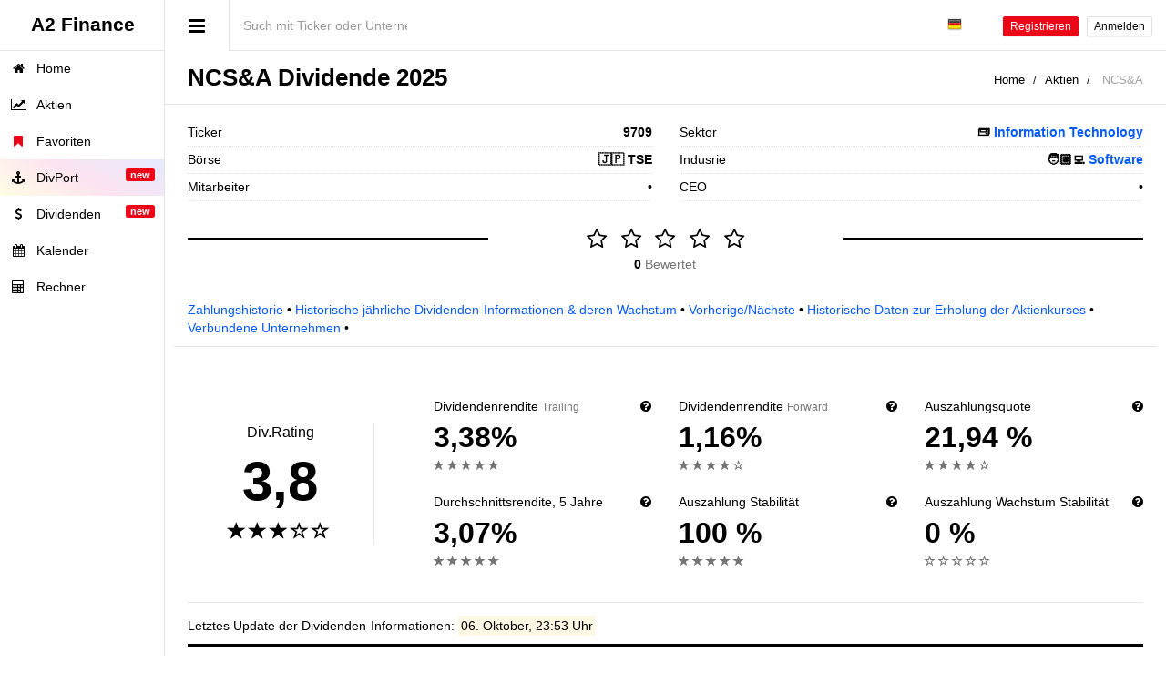

--- FILE ---
content_type: text/html; charset=utf-8
request_url: https://a2-finance.com/de/issuers/ncsa/dividends
body_size: 17398
content:
<!DOCTYPE html>
<html lang="de">
<head>
    <!-- Global site tag (gtag.js) - Google Analytics -->
  <script async src="https://www.googletagmanager.com/gtag/js?id=UA-91320185-1"></script>
  <script>
      window.dataLayer = window.dataLayer || [];
      function gtag(){dataLayer.push(arguments);}
      gtag('js', new Date());
      gtag('config', 'UA-91320185-1');
      
  </script>

  <!-- Yandex.Metrika counter -->
  <script type="text/javascript" >
      (function(m,e,t,r,i,k,a){m[i]=m[i]||function(){(m[i].a=m[i].a||[]).push(arguments)};
          m[i].l=1*new Date();k=e.createElement(t),a=e.getElementsByTagName(t)[0],k.async=1,k.src=r,a.parentNode.insertBefore(k,a)})
      (window, document, "script", "https://cdn.jsdelivr.net/npm/yandex-metrica-watch/tag.js", "ym");

      ym(42530374, "init", {
          clickmap:true,
          trackLinks:true,
          accurateTrackBounce:true,
          webvisor:true,
          trackHash:true
      });
  </script>
  <noscript><div><img src="https://mc.yandex.ru/watch/42530374" style="position:absolute; left:-9999px;" alt="" /></div></noscript>
  <!-- /Yandex.Metrika counter -->

  
  <meta charset="UTF-8">
  <meta http-equiv="Content-Type" content="text/html;charset=UTF-8">
  <meta name="viewport" content="width=device-width, initial-scale=1.0">
  
  <meta http-equiv="X-UA-Compatible" content="IE=edge">
  <meta name="yandex-verification" content="1bcba0fe00a2c998" />
  <meta name="ahrefs-site-verification" content="9e505bde19164559fd3d0d0edffd39b43de8e39474cd9df7ea741acf16eca773">
  <meta name="facebook-domain-verification" content="fmj0drwcfje1ckz4m6vuh4j6dh9q7o" />
  <meta property="fb:app_id" content="329231040807728" />
  <meta name="google-site-verification" content="xzbdgrgu937IW1Jdvm9hQzyoM0R52zMdRHg_dUPVETE" />
  <meta name="msvalidate.01" content="5866512027527743EB718900EE058AE0" />
  <meta name="referrer" content="origin">

  <title>9709: Dividende Ex-Tag, Historie, Rendite für NCS&amp;A</title>
<meta name="description" content="9709 Dividendenhistorie, Rendite, Rendite, Ex-Tag, Auszahlungsverhältnis, Rating &amp; vieles mehr! Alle Dividendeninformationen über den NCS&amp;A sind auf dieser Seite kostenlos.">
<meta name="robots" content="index, follow">
<link rel="alternate" href="https://a2-finance.com/en/issuers/ncsa/dividends" hreflang="x-default">
<link rel="alternate" href="https://a2-finance.com/en/issuers/ncsa/dividends" hreflang="en">
<link rel="alternate" href="https://a2-finance.com/zh/issuers/ncsa/dividends" hreflang="zh">
<link rel="alternate" href="https://a2-finance.com/es/issuers/ncsa/dividends" hreflang="es">
<link rel="alternate" href="https://a2-finance.com/ja/issuers/ncsa/dividends" hreflang="ja">
<link rel="alternate" href="https://a2-finance.com/pt/issuers/ncsa/dividends" hreflang="pt">
<link rel="alternate" href="https://a2-finance.com/de/issuers/ncsa/dividends" hreflang="de">
<link rel="alternate" href="https://a2-finance.com/ar/issuers/ncsa/dividends" hreflang="ar">
<link rel="alternate" href="https://a2-finance.com/fr/issuers/ncsa/dividends" hreflang="fr">
<link rel="alternate" href="https://a2-finance.com/ru/issuers/ncsa/dividends" hreflang="ru">
<link rel="alternate" href="https://a2-finance.com/ko/issuers/ncsa/dividends" hreflang="ko">
<meta name="twitter:card" content="summary">
<meta name="twitter:image" content="https://images.a2-finance.com/charts/dividends/previews/7154@1.png">
<meta name="twitter:title" content="9709: Dividende Ex-Tag, Historie, Rendite für NCS&amp;A">
<meta name="twitter:description" content="9709 Dividendenhistorie, Rendite, Rendite, Ex-Tag, Auszahlungsverhältnis, Rating &amp; vieles mehr! Alle Dividendeninformationen über den NCS&amp;A sind auf dieser Seite kostenlos.">
<meta name="twitter:site" content="@a2_finance">
<meta property="og:type" content="website">
<meta property="og:site_name" content="A2 Finance">
<meta property="og:title" content="9709: Dividende Ex-Tag, Historie, Rendite für NCS&amp;A">
<meta property="og:description" content="9709 Dividendenhistorie, Rendite, Rendite, Ex-Tag, Auszahlungsverhältnis, Rating &amp; vieles mehr! Alle Dividendeninformationen über den NCS&amp;A sind auf dieser Seite kostenlos.">
<meta property="og:url" content="https://a2-finance.com/de/issuers/ncsa/dividends">
<meta property="og:locale" content="de_DE">
<meta property="og:image" content="https://images.a2-finance.com/charts/dividends/previews/7154@2.png">
<meta property="og:image:alt" content="9709 Dividendenhistorie, Rendite, Rendite, Ex-Tag, Auszahlungsverhältnis, Rating &amp; vieles mehr! Alle Dividendeninformationen über den NCS&amp;A sind auf dieser Seite kostenlos.">
<meta property="og:image:type" content="image/png">
<meta property="og:image:width" content="1200">
<meta property="og:image:height" content="628">

  

  <link rel="apple-touch-icon-precomposed" href="https://assets.a2-finance.com/assets/favicon/apple-touch-icon-precomposed-a5df19993ab64fb119bc6eadc370f57a8cb666dfaef08f6613494cc6d2be0d81.png"/>
<link rel="apple-touch-icon" href="https://assets.a2-finance.com/assets/favicon/apple-touch-icon-5529ca818755796ee225e6a2d233fd195274f94efc437614356ca7adcf21cf71.png">
<link rel="apple-touch-icon" sizes="152x152" href="https://assets.a2-finance.com/assets/favicon/apple-touch-icon-152x152-8f8796265c270846c661d9d136d70d2669bd6b428d47f2a651b84dd015188ab5.png">
<link rel="apple-touch-icon" sizes="167x167" href="https://assets.a2-finance.com/assets/favicon/apple-touch-icon-167x167-9e7cfda8937533248c580e72ac242da2ff82513c064ca5d87ab35be9770461ce.png">
<link rel="apple-touch-icon" sizes="180x180" href="https://assets.a2-finance.com/assets/favicon/apple-touch-icon-180x180-5529ca818755796ee225e6a2d233fd195274f94efc437614356ca7adcf21cf71.png">
<link rel="icon" type="image/png" sizes="32x32" href="https://assets.a2-finance.com/assets/favicon/favicon-32x32-a009dba5e55821e0e210f595ce533de44583b270f58748b990641ae2ad6eedf6.png">
<link rel="icon" type="image/png" sizes="16x16" href="https://assets.a2-finance.com/assets/favicon/favicon-16x16-c3598aabeb0f98c449ed19eb36add322cfd28979fbdb88b85dfbe203ea5ff717.png">
<link rel="mask-icon" href="https://assets.a2-finance.com/assets/favicon/safari-pinned-tab-6064a386788382f31d675f58ed8786fecb1eb2ebd30eecbe7b3f97928a41aa30.svg" color="#000000">
<link rel="shortcut icon" href="https://assets.a2-finance.com/assets/favicon/favicon-579a0ec8a370fb58307235fd23948df8e4c49fb6318a8e3abe158176d5802ec7.ico">
<meta name="apple-mobile-web-app-title" content="A2 Finance">
<meta name="application-name" content="A2 Finance">
<meta name="msapplication-TileColor" content="#b91d47">
<meta name="msapplication-config" content="https://assets.a2-finance.com/assets/favicon/browserconfig-f5d9a11dc7d343d4d31c7f07285bc4640b3aa69d9e41dbedcd6edeec7c9d3686.xml">
<meta name="theme-color" content="#ffffff">

  <link rel="amphtml" href="https://a2-finance.com/de/issuers/ncsa/dividends.amp" />

  <link rel="stylesheet" media="all" href="https://assets.a2-finance.com/assets/application-016942d1b4bfcedb4f6c9aa4170bd4e9f7e45a0e65bdc085bb8f36f7a0affc51.css" />


  <link rel="stylesheet" media="screen" href="https://assets.a2-finance.com/assets/navbar-desktop-11bba6323c6bc3dd409bcc400d82cdf2017ad9af6ca48c0504a001d8c8a6e36e.css" />

  <script>
      var search_issuer_url = (typeof search_issuer_url === 'undefined') ? "/de/qs" : search_issuer_url;
      var i18n_cats = { s: "Aktien", p: "Dividenden-Portfolios" }
  </script>

  <script src="https://assets.a2-finance.com/assets/application-59feefbf90ce9b015224b95ada57b0c7efbf6a1d17a1d53d007cb8330dddc17a.js"></script>


    <script>
      var search_issuer_url = "/de/qs?ref=%2Fde%2Fissuers%2Fncsa%2Fdividends";
  </script>

    <script src="https://assets.a2-finance.com/assets/apexcharts.min-c8cf752740039210934e89f8b5635e35dc66c39417f1ac471c1a44f7ba28aef7.js"></script>

    <link href="https://a2-finance.com/de/issuers/ncsa/dividends" rel="canonical"/>




<script type="application/ld+json">
  {
    "@context": "https://schema.org",
    "@type":"BreadcrumbList",
    "itemListElement":
    [
        {
            "@type":"ListItem",
            "position":1,
            "item":
            {
                "@id":"https://a2-finance.com",
                "name":"Home"
            }
        },
        {
            "@type":"ListItem",
            "position":2,
            "item":
            {
                "@id":"https://a2-finance.com/de/stocks",
                "name":"Aktien"
            }
        },
        {
            "@type":"ListItem",
            "position":3,
            "item":
            {
                "@id":"https://a2-finance.com/de/issuers/ncsa/dividends",
                "name":"NCS&amp;A"
            }
        }
    ]
  }

</script>
  
<script type="application/ld+json">
{
  "@context":  "http://schema.org",
  "@type":     "Corporation",
  "name":      "NCS&A",
  "legalName": "NCS&A",
  "tickerSymbol": "9709",
    "url":       "http://ncsa.jp",
  "numberOfEmployees":
      {
        "@type": "QuantitativeValue",
        "value": ""
      },
  "description": "",
  "sameAs":
  [
    
  ]
}
</script>

  <script>
      var score        = '0.0';
      var vote_url     = '/de/issuers/ncsa/vote';
      var favorite_url = '/de/issuers/ncsa/favorite';

      var i18_label_avg_stock_price              = "Durchschnittlicher Aktienpreis";
      var i18_label_declared_date                = "Deklarierungsdatum";
      var i18_label_dividend_sum                 = "Höhe der Dividende";
      var i18_label_dividend_yield_at_avg_price  = "Dividendenrendite (zum Durchschnittskurs)";
      var i18_label_dividend_yield_at_last_price = "Dividendenrendite (zum Schlusskurs)";
      var i18_label_ex_date                      = "Ex-Tag";
      var i18_label_frequency                    = "Frequenz";
      var i18_label_last_stock_price             = "Letzter Aktienpreis";
      var i18_label_pay_date                     = "Auszahlungstermin";
      var i18_label_payout_amount                = "Auszahlungsbetrag";
      var i18_label_table_dividend_pay_date      = "Auszahlungstag der Dividende";
      var i18_label_table_payout_amount          = "Auszahlungsbetrag";
      var i18_label_dividend_payout_history      = "Dividendenhistorie, NCS&A";
      var i18_label_dividend_pay_date            = "Auszahlungstag der Dividende";
      var i18_label_dividend_per_share           = "Dividende pro Aktie";
      var i18_label_year                         = "Jahr";
      var i18_label_actions_expand               = "Aufklappen";
      var i18_label_actions_collapse             = "Zuklappen";
      var i18_label_total_selected_column        = "Gesamt";
      var i18_label_locale                       = "de";
      var i18_hints                              = ["Schlecht", "Schwach", "OK", "Gut ", "Wunderbar"];
  </script>
  <link rel="stylesheet" media="screen" href="https://assets.a2-finance.com/assets/pages/issuers/page_show_dividends-b0240836574bb7411bd67141b0796e3f2170ae2f8c68a64e23dcf2657531a0f4.css" />


  <meta name="csrf-param" content="authenticity_token" />
<meta name="csrf-token" content="H/qY3sUdow7+YZGfSbTGmY+V1iW3qBXpL0g5Qhv9BebcByCa1PsrV6g6XvKw1ZqCN0wX0VaBFRle9EINM4lAZw==" />

      <script type="application/ld+json">
        {
          "@context": "https://schema.org",
          "@type": "WebSite",
          "name": "A2 Finance",
          "alternateName": "A2-Finance.com",
          "url": "https://a2-finance.com"
        }
      </script>

      <script type="application/ld+json">
        {
          "@context": "https://schema.org",
          "@type": "Organization",
          "url": "https://a2-finance.com",
          "name": "A2 Finance",
          "address": "Welt, Portugal, Porto",
          "logo": "https://a2-finance.com/logo_500.png",
          "contactPoint": [{
            "@type": "ContactPoint",
            "telephone": "+7-952-237-95-17",
            "contactType": "customer service",
            "areaServed": "RU",
            "availableLanguage": "Russian",
            "contactOption" : "TollFree"
          }]
        }
      </script>
</head>

<body class="show-sidebar">

<!--[if lt IE 7]>
<p class="alert alert-danger" style="margin: auto;">Du verwendest einen <strong>veralteten</strong> Browser. Bitte <a href="http://browsehappy.com/"> aktualisiere deinen Browser für ein besseres Nutzungserlebnis.</p>
<![endif]-->


  <div id="header">
  <a title="A2 Finance" class="light-version" id="logo" href="/de">
    <span>A2 Finance</span>
</a>  <nav class="">
    <div class="header-link hide-menu"><i class="fa fa-bars"></i></div>
    <div class="small-logo">
      <span>A2 Finance</span>
    </div>

    <div class="form-group navbar-form-custom">
      <input class="autocomplete_search_issuer autocomplete form-control input-lg" type="text" autocomplete="false" placeholder="Such mit Ticker oder Unternehmensname">
    </div>

    <div class="mobile-menu">
      <button type="button" class="navbar-toggle mobile-menu-toggle" data-toggle="collapse" data-target="#mobile-collapse">
        <i class="fa fa-chevron-down"></i>
      </button>
      <div class="collapse mobile-navbar" id="mobile-collapse">
        <ul class="nav navbar-nav text-center">
            <li>
              <a href="/de/users/sign_in">Anmelden</a>
            </li>
            <li>
              <a title="Registrieren" href="/de/users/sign_up">Registrieren</a>
            </li>
          <li class="dropdown">
  <a class="dropdown-toggle" href="#" data-toggle="dropdown" aria-expanded="true">
    <img class="flag flag-de" width="16" height="16" alt="de" title="de" loading="lazy" src="https://assets.a2-finance.com/assets/blank-96a05f1a9469c21c21c86bace8041e39c9e8053d1f3b392fd19e4dc9d161006a.gif" />
  </a>
  <ul class="dropdown-menu hdropdown">
      <li>
        <a href="/en">
          <img class="flag flag-en" width="16" height="16" alt="en" title="en" loading="lazy" src="https://assets.a2-finance.com/assets/blank-96a05f1a9469c21c21c86bace8041e39c9e8053d1f3b392fd19e4dc9d161006a.gif" />
</a>      </li>
      <li>
        <a href="/zh">
          <img class="flag flag-zh" width="16" height="16" alt="zh" title="zh" loading="lazy" src="https://assets.a2-finance.com/assets/blank-96a05f1a9469c21c21c86bace8041e39c9e8053d1f3b392fd19e4dc9d161006a.gif" />
</a>      </li>
      <li>
        <a href="/es">
          <img class="flag flag-es" width="16" height="16" alt="es" title="es" loading="lazy" src="https://assets.a2-finance.com/assets/blank-96a05f1a9469c21c21c86bace8041e39c9e8053d1f3b392fd19e4dc9d161006a.gif" />
</a>      </li>
      <li>
        <a href="/ja">
          <img class="flag flag-ja" width="16" height="16" alt="ja" title="ja" loading="lazy" src="https://assets.a2-finance.com/assets/blank-96a05f1a9469c21c21c86bace8041e39c9e8053d1f3b392fd19e4dc9d161006a.gif" />
</a>      </li>
      <li>
        <a href="/pt">
          <img class="flag flag-pt" width="16" height="16" alt="pt" title="pt" loading="lazy" src="https://assets.a2-finance.com/assets/blank-96a05f1a9469c21c21c86bace8041e39c9e8053d1f3b392fd19e4dc9d161006a.gif" />
</a>      </li>
      <li>
        <a href="/ar">
          <img class="flag flag-ar" width="16" height="16" alt="ar" title="ar" loading="lazy" src="https://assets.a2-finance.com/assets/blank-96a05f1a9469c21c21c86bace8041e39c9e8053d1f3b392fd19e4dc9d161006a.gif" />
</a>      </li>
      <li>
        <a href="/fr">
          <img class="flag flag-fr" width="16" height="16" alt="fr" title="fr" loading="lazy" src="https://assets.a2-finance.com/assets/blank-96a05f1a9469c21c21c86bace8041e39c9e8053d1f3b392fd19e4dc9d161006a.gif" />
</a>      </li>
      <li>
        <a href="/ru">
          <img class="flag flag-ru" width="16" height="16" alt="ru" title="ru" loading="lazy" src="https://assets.a2-finance.com/assets/blank-96a05f1a9469c21c21c86bace8041e39c9e8053d1f3b392fd19e4dc9d161006a.gif" />
</a>      </li>
      <li>
        <a href="/ko">
          <img class="flag flag-ko" width="16" height="16" alt="ko" title="ko" loading="lazy" src="https://assets.a2-finance.com/assets/blank-96a05f1a9469c21c21c86bace8041e39c9e8053d1f3b392fd19e4dc9d161006a.gif" />
</a>      </li>
  </ul>
</li>
        </ul>
      </div>
    </div>
    <div class="navbar-right">
      <ul class="nav navbar-nav no-borders">
        <li class="dropdown">
  <a class="dropdown-toggle" href="#" data-toggle="dropdown" aria-expanded="true">
    <img class="flag flag-de" width="16" height="16" alt="de" title="de" loading="lazy" src="https://assets.a2-finance.com/assets/blank-96a05f1a9469c21c21c86bace8041e39c9e8053d1f3b392fd19e4dc9d161006a.gif" />
  </a>
  <ul class="dropdown-menu hdropdown">
      <li>
        <a href="/en">
          <img class="flag flag-en" width="16" height="16" alt="en" title="en" loading="lazy" src="https://assets.a2-finance.com/assets/blank-96a05f1a9469c21c21c86bace8041e39c9e8053d1f3b392fd19e4dc9d161006a.gif" />
</a>      </li>
      <li>
        <a href="/zh">
          <img class="flag flag-zh" width="16" height="16" alt="zh" title="zh" loading="lazy" src="https://assets.a2-finance.com/assets/blank-96a05f1a9469c21c21c86bace8041e39c9e8053d1f3b392fd19e4dc9d161006a.gif" />
</a>      </li>
      <li>
        <a href="/es">
          <img class="flag flag-es" width="16" height="16" alt="es" title="es" loading="lazy" src="https://assets.a2-finance.com/assets/blank-96a05f1a9469c21c21c86bace8041e39c9e8053d1f3b392fd19e4dc9d161006a.gif" />
</a>      </li>
      <li>
        <a href="/ja">
          <img class="flag flag-ja" width="16" height="16" alt="ja" title="ja" loading="lazy" src="https://assets.a2-finance.com/assets/blank-96a05f1a9469c21c21c86bace8041e39c9e8053d1f3b392fd19e4dc9d161006a.gif" />
</a>      </li>
      <li>
        <a href="/pt">
          <img class="flag flag-pt" width="16" height="16" alt="pt" title="pt" loading="lazy" src="https://assets.a2-finance.com/assets/blank-96a05f1a9469c21c21c86bace8041e39c9e8053d1f3b392fd19e4dc9d161006a.gif" />
</a>      </li>
      <li>
        <a href="/ar">
          <img class="flag flag-ar" width="16" height="16" alt="ar" title="ar" loading="lazy" src="https://assets.a2-finance.com/assets/blank-96a05f1a9469c21c21c86bace8041e39c9e8053d1f3b392fd19e4dc9d161006a.gif" />
</a>      </li>
      <li>
        <a href="/fr">
          <img class="flag flag-fr" width="16" height="16" alt="fr" title="fr" loading="lazy" src="https://assets.a2-finance.com/assets/blank-96a05f1a9469c21c21c86bace8041e39c9e8053d1f3b392fd19e4dc9d161006a.gif" />
</a>      </li>
      <li>
        <a href="/ru">
          <img class="flag flag-ru" width="16" height="16" alt="ru" title="ru" loading="lazy" src="https://assets.a2-finance.com/assets/blank-96a05f1a9469c21c21c86bace8041e39c9e8053d1f3b392fd19e4dc9d161006a.gif" />
</a>      </li>
      <li>
        <a href="/ko">
          <img class="flag flag-ko" width="16" height="16" alt="ko" title="ko" loading="lazy" src="https://assets.a2-finance.com/assets/blank-96a05f1a9469c21c21c86bace8041e39c9e8053d1f3b392fd19e4dc9d161006a.gif" />
</a>      </li>
  </ul>
</li>
      </ul>
        <a class="btn btn-danger btn-xs m-r-xs m-t-18" title="Registrieren" href="/de/users/sign_up">Registrieren</a>
        <a class="btn btn-default btn-xs m-r m-t-18" title="Anmelden" href="/de/users/sign_in">Anmelden</a>
    </div>
  </nav>
</div>
  <aside id="menu">
  <div id="navigation">
    <ul class="nav">
      <li>
        <a href="/de" title="Home"> <i class="fa fa-home"></i> <span class="nav-label">Home</span> </a>
      </li>
      <li>
        <a style="padding-right: 10px;" title="Aktien" href="/de/stocks">
          <i class="fa fa-line-chart"></i> <span class="nav-label">Aktien</span>
</a>      </li>
      <li>
        <a style="padding-right: 10px;" title="Favoriten" href="/de/stocks/favorites">
          <i class="fa fa-bookmark text-danger"></i> <span class="nav-label">Favoriten</span>
</a>      </li>
      <li class="very-important-menu-item">
        <a style="padding-right: 10px;" title="DivPort" href="/de/portfolios/dividends">
          <i class="fa fa-anchor"></i> <span class="nav-label">DivPort</span>
          <span class="label label-danger pull-right">new</span>
</a>      </li>
      <li>
        <a style="padding-right: 10px;" title="Dividenden" href="/de/dividends">
          <i class="fa fa-dollar"></i> <span class="nav-label">Dividenden</span>
          <span class="label label-danger pull-right">new</span>
</a>      </li>
      <li>
        <a style="padding-right: 10px;" title="Kalender" href="/de/calendars/dividends">
          <i class="fa fa-calendar"></i> <span class="nav-label">Kalender</span>
</a>      </li>
      <li>
        <a style="padding-right: 10px;" title="Rechner" href="/de/calculators">
          <i class="fa fa-calculator"></i> <span class="nav-label">Rechner</span>
</a>      </li>

    </ul>
  </div>
</aside>

<div id="wrapper">
  


<script type="text/javascript">
    var score        = '0.0';
    var vote_url     = '/de/issuers/ncsa/vote';
    var favorite_url = '/de/issuers/ncsa/favorite';

    var combine_chart_data = [
              {
                  type: "payouts_5y",
                  ticker: "9709",
                  ticker_full: "9709:TSE",
                  exchange: "TSE",
                  chart_id: "9709TSE",
                  raw_data: [[{"amount":"6.0","amount_str":"6 ¥","frequency":"–","declared":"–","ex_date":"2020-03-30","pay_date":"–","year":2020,"total_year":"6,00 ¥"},{"amount":"12.0","amount_str":"12 ¥","frequency":"–","declared":"–","ex_date":"2021-03-30","pay_date":"–","year":2021,"total_year":"12,0 ¥"},{"amount":"22.0","amount_str":"22 ¥","frequency":"–","declared":"–","ex_date":"2022-03-30","pay_date":"–","year":2022,"total_year":"22,0 ¥"},{"amount":"28.0","amount_str":"28 ¥","frequency":"–","declared":"–","ex_date":"2023-03-30","pay_date":"–","year":2023,"total_year":"28,0 ¥"},{"amount":"28.0","amount_str":"28 ¥","frequency":"–","declared":"–","ex_date":"2024-03-28","pay_date":"–","year":2024,"total_year":"28,0 ¥"},{"amount":"38.0","amount_str":"38 ¥","frequency":"–","declared":"–","ex_date":"2025-03-28","pay_date":"–","year":2025,"total_year":"58,0 ¥"}],[null,null,null,null,null,{"amount":"20.0","amount_str":"20 ¥","frequency":"–","declared":"–","ex_date":"2025-09-29","pay_date":"–","year":2025,"total_year":"58,0 ¥"}]],
                  series: [{"name":"","data":["6.0","12.0","22.0","28.0","28.0","38.0"]},{"name":"","data":[null,null,null,null,null,"20.0"]}],
                  totals_str: ["6,00 ¥", "12,0 ¥", "22,0 ¥", "28,0 ¥", "28,0 ¥", "58,0 ¥"],
                  total_value: [6.0, 12.0, 22.0, 28.0, 28.0, 58.0],
                  categories: ["'20", "'21", "'22", "'23", "'24", "'25"]
              },
              {
                  type: "payouts_10y",
                  ticker: "9709",
                  ticker_full: "9709:TSE",
                  exchange: "TSE",
                  chart_id: "9709TSE",
                  raw_data: [[{"amount":"4.0","amount_str":"4 ¥","frequency":"–","declared":"–","ex_date":"2015-03-27","pay_date":"–","year":2015,"total_year":"4,00 ¥"},{"amount":"6.0","amount_str":"6 ¥","frequency":"–","declared":"–","ex_date":"2016-03-29","pay_date":"–","year":2016,"total_year":"6,00 ¥"},{"amount":"8.0","amount_str":"8 ¥","frequency":"–","declared":"–","ex_date":"2017-03-29","pay_date":"–","year":2017,"total_year":"8,00 ¥"},{"amount":"8.0","amount_str":"8 ¥","frequency":"–","declared":"–","ex_date":"2018-03-28","pay_date":"–","year":2018,"total_year":"8,00 ¥"},{"amount":"12.0","amount_str":"12 ¥","frequency":"–","declared":"–","ex_date":"2019-03-27","pay_date":"–","year":2019,"total_year":"12,0 ¥"},{"amount":"6.0","amount_str":"6 ¥","frequency":"–","declared":"–","ex_date":"2020-03-30","pay_date":"–","year":2020,"total_year":"6,00 ¥"},{"amount":"12.0","amount_str":"12 ¥","frequency":"–","declared":"–","ex_date":"2021-03-30","pay_date":"–","year":2021,"total_year":"12,0 ¥"},{"amount":"22.0","amount_str":"22 ¥","frequency":"–","declared":"–","ex_date":"2022-03-30","pay_date":"–","year":2022,"total_year":"22,0 ¥"},{"amount":"28.0","amount_str":"28 ¥","frequency":"–","declared":"–","ex_date":"2023-03-30","pay_date":"–","year":2023,"total_year":"28,0 ¥"},{"amount":"28.0","amount_str":"28 ¥","frequency":"–","declared":"–","ex_date":"2024-03-28","pay_date":"–","year":2024,"total_year":"28,0 ¥"},{"amount":"38.0","amount_str":"38 ¥","frequency":"–","declared":"–","ex_date":"2025-03-28","pay_date":"–","year":2025,"total_year":"58,0 ¥"}],[null,null,null,null,null,null,null,null,null,null,{"amount":"20.0","amount_str":"20 ¥","frequency":"–","declared":"–","ex_date":"2025-09-29","pay_date":"–","year":2025,"total_year":"58,0 ¥"}]],
                  series: [{"name":"","data":["4.0","6.0","8.0","8.0","12.0","6.0","12.0","22.0","28.0","28.0","38.0"]},{"name":"","data":[null,null,null,null,null,null,null,null,null,null,"20.0"]}],
                  totals_str: ["4,00 ¥", "6,00 ¥", "8,00 ¥", "8,00 ¥", "12,0 ¥", "6,00 ¥", "12,0 ¥", "22,0 ¥", "28,0 ¥", "28,0 ¥", "58,0 ¥"],
                  total_value: [4.0, 6.0, 8.0, 8.0, 12.0, 6.0, 12.0, 22.0, 28.0, 28.0, 58.0],
                  categories: ["'15", "'16", "'17", "'18", "'19", "'20", "'21", "'22", "'23", "'24", "'25"]
              },
              {
                  type: "payouts_all",
                  ticker: "9709",
                  ticker_full: "9709:TSE",
                  exchange: "TSE",
                  chart_id: "9709TSE",
                  raw_data: [[{"amount":"6.0","amount_str":"6 ¥","frequency":"–","declared":"–","ex_date":"2001-03-27","pay_date":"–","year":2001,"total_year":"6,00 ¥"},{"amount":"4.0","amount_str":"4 ¥","frequency":"–","declared":"–","ex_date":"2002-03-26","pay_date":"–","year":2002,"total_year":"4,00 ¥"},{"amount":"4.0","amount_str":"4 ¥","frequency":"–","declared":"–","ex_date":"2003-03-26","pay_date":"–","year":2003,"total_year":"4,00 ¥"},{"amount":"4.0","amount_str":"4 ¥","frequency":"–","declared":"–","ex_date":"2004-03-26","pay_date":"–","year":2004,"total_year":"4,00 ¥"},{"amount":"6.0","amount_str":"6 ¥","frequency":"–","declared":"–","ex_date":"2005-03-28","pay_date":"–","year":2005,"total_year":"6,00 ¥"},{"amount":"6.0","amount_str":"6 ¥","frequency":"–","declared":"–","ex_date":"2006-03-28","pay_date":"–","year":2006,"total_year":"6,00 ¥"},{"amount":"8.0","amount_str":"8 ¥","frequency":"–","declared":"–","ex_date":"2007-03-27","pay_date":"–","year":2007,"total_year":"8,00 ¥"},{"amount":"8.0","amount_str":"8 ¥","frequency":"–","declared":"–","ex_date":"2008-03-26","pay_date":"–","year":2008,"total_year":"8,00 ¥"},null,{"amount":"4.0","amount_str":"4 ¥","frequency":"–","declared":"–","ex_date":"2010-03-29","pay_date":"–","year":2010,"total_year":"4,00 ¥"},{"amount":"2.0","amount_str":"2 ¥","frequency":"–","declared":"–","ex_date":"2011-03-29","pay_date":"–","year":2011,"total_year":"2,00 ¥"},null,{"amount":"6.0","amount_str":"6 ¥","frequency":"–","declared":"–","ex_date":"2013-03-27","pay_date":"–","year":2013,"total_year":"6,00 ¥"},{"amount":"3.0","amount_str":"3 ¥","frequency":"–","declared":"–","ex_date":"2014-03-27","pay_date":"–","year":2014,"total_year":"3,00 ¥"},{"amount":"4.0","amount_str":"4 ¥","frequency":"–","declared":"–","ex_date":"2015-03-27","pay_date":"–","year":2015,"total_year":"4,00 ¥"},{"amount":"6.0","amount_str":"6 ¥","frequency":"–","declared":"–","ex_date":"2016-03-29","pay_date":"–","year":2016,"total_year":"6,00 ¥"},{"amount":"8.0","amount_str":"8 ¥","frequency":"–","declared":"–","ex_date":"2017-03-29","pay_date":"–","year":2017,"total_year":"8,00 ¥"},{"amount":"8.0","amount_str":"8 ¥","frequency":"–","declared":"–","ex_date":"2018-03-28","pay_date":"–","year":2018,"total_year":"8,00 ¥"},{"amount":"12.0","amount_str":"12 ¥","frequency":"–","declared":"–","ex_date":"2019-03-27","pay_date":"–","year":2019,"total_year":"12,0 ¥"},{"amount":"6.0","amount_str":"6 ¥","frequency":"–","declared":"–","ex_date":"2020-03-30","pay_date":"–","year":2020,"total_year":"6,00 ¥"},{"amount":"12.0","amount_str":"12 ¥","frequency":"–","declared":"–","ex_date":"2021-03-30","pay_date":"–","year":2021,"total_year":"12,0 ¥"},{"amount":"22.0","amount_str":"22 ¥","frequency":"–","declared":"–","ex_date":"2022-03-30","pay_date":"–","year":2022,"total_year":"22,0 ¥"},{"amount":"28.0","amount_str":"28 ¥","frequency":"–","declared":"–","ex_date":"2023-03-30","pay_date":"–","year":2023,"total_year":"28,0 ¥"},{"amount":"28.0","amount_str":"28 ¥","frequency":"–","declared":"–","ex_date":"2024-03-28","pay_date":"–","year":2024,"total_year":"28,0 ¥"},{"amount":"38.0","amount_str":"38 ¥","frequency":"–","declared":"–","ex_date":"2025-03-28","pay_date":"–","year":2025,"total_year":"58,0 ¥"}],[null,null,null,null,null,null,null,null,null,null,null,null,null,null,null,null,null,null,null,null,null,null,null,null,{"amount":"20.0","amount_str":"20 ¥","frequency":"–","declared":"–","ex_date":"2025-09-29","pay_date":"–","year":2025,"total_year":"58,0 ¥"}]],
                  series: [{"name":"","data":["6.0","4.0","4.0","4.0","6.0","6.0","8.0","8.0",null,"4.0","2.0",null,"6.0","3.0","4.0","6.0","8.0","8.0","12.0","6.0","12.0","22.0","28.0","28.0","38.0"]},{"name":"","data":[null,null,null,null,null,null,null,null,null,null,null,null,null,null,null,null,null,null,null,null,null,null,null,null,"20.0"]}],
                  totals_str: ["6,00 ¥", "4,00 ¥", "4,00 ¥", "4,00 ¥", "6,00 ¥", "6,00 ¥", "8,00 ¥", "8,00 ¥", "", "4,00 ¥", "2,00 ¥", "", "6,00 ¥", "3,00 ¥", "4,00 ¥", "6,00 ¥", "8,00 ¥", "8,00 ¥", "12,0 ¥", "6,00 ¥", "12,0 ¥", "22,0 ¥", "28,0 ¥", "28,0 ¥", "58,0 ¥"],
                  total_value: [6.0, 4.0, 4.0, 4.0, 6.0, 6.0, 8.0, 8.0, "", 4.0, 2.0, "", 6.0, 3.0, 4.0, 6.0, 8.0, 8.0, 12.0, 6.0, 12.0, 22.0, 28.0, 28.0, 58.0],
                  categories: ["'1", "'2", "'3", "'4", "'5", "'6", "'7", "'8", "'9", "'10", "'11", "'12", "'13", "'14", "'15", "'16", "'17", "'18", "'19", "'20", "'21", "'22", "'23", "'24", "'25"]
              },
    ];

    var annual_chart_data = [
              {
                  type: "payouts_annual_5y",
                  ticker: "9709",
                  ticker_full: "9709:TSE",
                  exchange: "TSE",
                  chart_id: "9709TSE",
                  annual_tooltips: [
                      {
                          year: "2020",
                          quote_last_price: "470.0",
                          quote_avg_price: "516.2314",
                          dividend_amount_sum: "6 ¥",
                          dividend_yield_by_avg: "1,16 %",
                          dividend_yield_by_last: "1,28 %"
                      },
                      {
                          year: "2021",
                          quote_last_price: "499.0",
                          quote_avg_price: "499.0082",
                          dividend_amount_sum: "12 ¥",
                          dividend_yield_by_avg: "2,40 %",
                          dividend_yield_by_last: "2,40 %"
                      },
                      {
                          year: "2022",
                          quote_last_price: "575.0",
                          quote_avg_price: "517.3136",
                          dividend_amount_sum: "22 ¥",
                          dividend_yield_by_avg: "4,25 %",
                          dividend_yield_by_last: "3,83 %"
                      },
                      {
                          year: "2023",
                          quote_last_price: "792.0",
                          quote_avg_price: "685.843",
                          dividend_amount_sum: "28 ¥",
                          dividend_yield_by_avg: "4,08 %",
                          dividend_yield_by_last: "3,54 %"
                      },
                      {
                          year: "2024",
                          quote_last_price: "834.0",
                          quote_avg_price: "813.7703",
                          dividend_amount_sum: "28 ¥",
                          dividend_yield_by_avg: "3,44 %",
                          dividend_yield_by_last: "3,36 %"
                      },
                      {
                          year: "2025",
                          quote_last_price: "1718.0",
                          quote_avg_price: "1100.3696",
                          dividend_amount_sum: "58 ¥",
                          dividend_yield_by_avg: "5,27 %",
                          dividend_yield_by_last: "3,38 %"
                      },
                  ],
                  series: [{"name":"AMOUNT","type":"column","data":[6.0,12.0,22.0,28.0,28.0,58.0]},{"name":"CAGR","type":"line","data":[3.0,5.75,8.5,11.25,14.0]},{"name":"YIELD","type":"line","data":[1.16,2.4,4.25,4.08,3.44,5.27]}],
                  cagr_data: {"points":{"x1":1,"y1":3.0,"x2":5,"y2":14.0},"label":{"x":3.0,"y":8.5,"text":"36,1%"}},
                  series_str: {"amounts":["6 ¥","12 ¥","22 ¥","28 ¥","28 ¥","58 ¥"],"yields":["1,16%","2,4%","4,25%","4,08%","3,44%","5,27%"]},
                  categories: ["'20", "'21", "'22", "'23", "'24", "'25"]
              },
              {
                  type: "payouts_annual_10y",
                  ticker: "9709",
                  ticker_full: "9709:TSE",
                  exchange: "TSE",
                  chart_id: "9709TSE",
                  annual_tooltips: [
                      {
                          year: "2015",
                          quote_last_price: "252.0",
                          quote_avg_price: "284.5164",
                          dividend_amount_sum: "4 ¥",
                          dividend_yield_by_avg: "1,41 %",
                          dividend_yield_by_last: "1,59 %"
                      },
                      {
                          year: "2016",
                          quote_last_price: "299.0",
                          quote_avg_price: "256.3197",
                          dividend_amount_sum: "6 ¥",
                          dividend_yield_by_avg: "2,34 %",
                          dividend_yield_by_last: "2,01 %"
                      },
                      {
                          year: "2017",
                          quote_last_price: "399.0",
                          quote_avg_price: "371.9879",
                          dividend_amount_sum: "8 ¥",
                          dividend_yield_by_avg: "2,15 %",
                          dividend_yield_by_last: "2,01 %"
                      },
                      {
                          year: "2018",
                          quote_last_price: "394.0",
                          quote_avg_price: "398.6122",
                          dividend_amount_sum: "8 ¥",
                          dividend_yield_by_avg: "2,01 %",
                          dividend_yield_by_last: "2,03 %"
                      },
                      {
                          year: "2019",
                          quote_last_price: "538.0",
                          quote_avg_price: "484.5436",
                          dividend_amount_sum: "12 ¥",
                          dividend_yield_by_avg: "2,48 %",
                          dividend_yield_by_last: "2,23 %"
                      },
                      {
                          year: "2020",
                          quote_last_price: "470.0",
                          quote_avg_price: "516.2314",
                          dividend_amount_sum: "6 ¥",
                          dividend_yield_by_avg: "1,16 %",
                          dividend_yield_by_last: "1,28 %"
                      },
                      {
                          year: "2021",
                          quote_last_price: "499.0",
                          quote_avg_price: "499.0082",
                          dividend_amount_sum: "12 ¥",
                          dividend_yield_by_avg: "2,40 %",
                          dividend_yield_by_last: "2,40 %"
                      },
                      {
                          year: "2022",
                          quote_last_price: "575.0",
                          quote_avg_price: "517.3136",
                          dividend_amount_sum: "22 ¥",
                          dividend_yield_by_avg: "4,25 %",
                          dividend_yield_by_last: "3,83 %"
                      },
                      {
                          year: "2023",
                          quote_last_price: "792.0",
                          quote_avg_price: "685.843",
                          dividend_amount_sum: "28 ¥",
                          dividend_yield_by_avg: "4,08 %",
                          dividend_yield_by_last: "3,54 %"
                      },
                      {
                          year: "2024",
                          quote_last_price: "834.0",
                          quote_avg_price: "813.7703",
                          dividend_amount_sum: "28 ¥",
                          dividend_yield_by_avg: "3,44 %",
                          dividend_yield_by_last: "3,36 %"
                      },
                      {
                          year: "2025",
                          quote_last_price: "1718.0",
                          quote_avg_price: "1100.3696",
                          dividend_amount_sum: "58 ¥",
                          dividend_yield_by_avg: "5,27 %",
                          dividend_yield_by_last: "3,38 %"
                      },
                  ],
                  series: [{"name":"AMOUNT","type":"column","data":[4.0,6.0,8.0,8.0,12.0,6.0,12.0,22.0,28.0,28.0,58.0]},{"name":"CAGR","type":"line","data":[2.0,3.33,4.67,6.0,7.33,8.67,10.0,11.33,12.67,14.0]},{"name":"YIELD","type":"line","data":[1.41,2.34,2.15,2.01,2.48,1.16,2.4,4.25,4.08,3.44,5.27]}],
                  cagr_data: {"points":{"x1":1,"y1":2.0,"x2":10,"y2":14.0},"label":{"x":5.5,"y":8.0,"text":"21,5%"}},
                  series_str: {"amounts":["4 ¥","6 ¥","8 ¥","8 ¥","12 ¥","6 ¥","12 ¥","22 ¥","28 ¥","28 ¥","58 ¥"],"yields":["1,41%","2,34%","2,15%","2,01%","2,48%","1,16%","2,4%","4,25%","4,08%","3,44%","5,27%"]},
                  categories: ["'15", "'16", "'17", "'18", "'19", "'20", "'21", "'22", "'23", "'24", "'25"]
              },
              {
                  type: "payouts_annual_all",
                  ticker: "9709",
                  ticker_full: "9709:TSE",
                  exchange: "TSE",
                  chart_id: "9709TSE",
                  annual_tooltips: [
                      {
                          year: "2001",
                          quote_last_price: "325.0",
                          quote_avg_price: "457.4839",
                          dividend_amount_sum: "6 ¥",
                          dividend_yield_by_avg: "1,31 %",
                          dividend_yield_by_last: "1,85 %"
                      },
                      {
                          year: "2002",
                          quote_last_price: "300.0",
                          quote_avg_price: "340.3974",
                          dividend_amount_sum: "4 ¥",
                          dividend_yield_by_avg: "1,18 %",
                          dividend_yield_by_last: "1,33 %"
                      },
                      {
                          year: "2003",
                          quote_last_price: "306.0",
                          quote_avg_price: "389.5907",
                          dividend_amount_sum: "4 ¥",
                          dividend_yield_by_avg: "1,03 %",
                          dividend_yield_by_last: "1,31 %"
                      },
                      {
                          year: "2004",
                          quote_last_price: "330.0",
                          quote_avg_price: "365.5921",
                          dividend_amount_sum: "4 ¥",
                          dividend_yield_by_avg: "1,09 %",
                          dividend_yield_by_last: "1,21 %"
                      },
                      {
                          year: "2005",
                          quote_last_price: "580.0",
                          quote_avg_price: "410.2132",
                          dividend_amount_sum: "6 ¥",
                          dividend_yield_by_avg: "1,46 %",
                          dividend_yield_by_last: "1,03 %"
                      },
                      {
                          year: "2006",
                          quote_last_price: "400.0",
                          quote_avg_price: "536.5259",
                          dividend_amount_sum: "6 ¥",
                          dividend_yield_by_avg: "1,12 %",
                          dividend_yield_by_last: "1,50 %"
                      },
                      {
                          year: "2007",
                          quote_last_price: "315.0",
                          quote_avg_price: "382.0701",
                          dividend_amount_sum: "8 ¥",
                          dividend_yield_by_avg: "2,09 %",
                          dividend_yield_by_last: "2,54 %"
                      },
                      {
                          year: "2008",
                          quote_last_price: "221.0",
                          quote_avg_price: "280.6176",
                          dividend_amount_sum: "8 ¥",
                          dividend_yield_by_avg: "2,85 %",
                          dividend_yield_by_last: "3,62 %"
                      },
                      {
                          year: "2010",
                          quote_last_price: "230.0",
                          quote_avg_price: "252.0663",
                          dividend_amount_sum: "4 ¥",
                          dividend_yield_by_avg: "1,59 %",
                          dividend_yield_by_last: "1,74 %"
                      },
                      {
                          year: "2011",
                          quote_last_price: "299.0",
                          quote_avg_price: "265.1387",
                          dividend_amount_sum: "2 ¥",
                          dividend_yield_by_avg: "0,75 %",
                          dividend_yield_by_last: "0,67 %"
                      },
                      {
                          year: "2013",
                          quote_last_price: "371.0",
                          quote_avg_price: "248.0558",
                          dividend_amount_sum: "6 ¥",
                          dividend_yield_by_avg: "2,42 %",
                          dividend_yield_by_last: "1,62 %"
                      },
                      {
                          year: "2014",
                          quote_last_price: "307.0",
                          quote_avg_price: "313.4959",
                          dividend_amount_sum: "3 ¥",
                          dividend_yield_by_avg: "0,96 %",
                          dividend_yield_by_last: "0,98 %"
                      },
                      {
                          year: "2015",
                          quote_last_price: "252.0",
                          quote_avg_price: "284.5164",
                          dividend_amount_sum: "4 ¥",
                          dividend_yield_by_avg: "1,41 %",
                          dividend_yield_by_last: "1,59 %"
                      },
                      {
                          year: "2016",
                          quote_last_price: "299.0",
                          quote_avg_price: "256.3197",
                          dividend_amount_sum: "6 ¥",
                          dividend_yield_by_avg: "2,34 %",
                          dividend_yield_by_last: "2,01 %"
                      },
                      {
                          year: "2017",
                          quote_last_price: "399.0",
                          quote_avg_price: "371.9879",
                          dividend_amount_sum: "8 ¥",
                          dividend_yield_by_avg: "2,15 %",
                          dividend_yield_by_last: "2,01 %"
                      },
                      {
                          year: "2018",
                          quote_last_price: "394.0",
                          quote_avg_price: "398.6122",
                          dividend_amount_sum: "8 ¥",
                          dividend_yield_by_avg: "2,01 %",
                          dividend_yield_by_last: "2,03 %"
                      },
                      {
                          year: "2019",
                          quote_last_price: "538.0",
                          quote_avg_price: "484.5436",
                          dividend_amount_sum: "12 ¥",
                          dividend_yield_by_avg: "2,48 %",
                          dividend_yield_by_last: "2,23 %"
                      },
                      {
                          year: "2020",
                          quote_last_price: "470.0",
                          quote_avg_price: "516.2314",
                          dividend_amount_sum: "6 ¥",
                          dividend_yield_by_avg: "1,16 %",
                          dividend_yield_by_last: "1,28 %"
                      },
                      {
                          year: "2021",
                          quote_last_price: "499.0",
                          quote_avg_price: "499.0082",
                          dividend_amount_sum: "12 ¥",
                          dividend_yield_by_avg: "2,40 %",
                          dividend_yield_by_last: "2,40 %"
                      },
                      {
                          year: "2022",
                          quote_last_price: "575.0",
                          quote_avg_price: "517.3136",
                          dividend_amount_sum: "22 ¥",
                          dividend_yield_by_avg: "4,25 %",
                          dividend_yield_by_last: "3,83 %"
                      },
                      {
                          year: "2023",
                          quote_last_price: "792.0",
                          quote_avg_price: "685.843",
                          dividend_amount_sum: "28 ¥",
                          dividend_yield_by_avg: "4,08 %",
                          dividend_yield_by_last: "3,54 %"
                      },
                      {
                          year: "2024",
                          quote_last_price: "834.0",
                          quote_avg_price: "813.7703",
                          dividend_amount_sum: "28 ¥",
                          dividend_yield_by_avg: "3,44 %",
                          dividend_yield_by_last: "3,36 %"
                      },
                      {
                          year: "2025",
                          quote_last_price: "1718.0",
                          quote_avg_price: "1100.3696",
                          dividend_amount_sum: "58 ¥",
                          dividend_yield_by_avg: "5,27 %",
                          dividend_yield_by_last: "3,38 %"
                      },
                  ],
                  series: [{"name":"AMOUNT","type":"column","data":[6.0,4.0,4.0,4.0,6.0,6.0,8.0,8.0,null,4.0,2.0,null,6.0,3.0,4.0,6.0,8.0,8.0,12.0,6.0,12.0,22.0,28.0,28.0,58.0]},{"name":"CAGR","type":"line","data":[]},{"name":"YIELD","type":"line","data":[1.31,1.18,1.03,1.09,1.46,1.12,2.09,2.85,null,1.59,0.75,null,2.42,0.96,1.41,2.34,2.15,2.01,2.48,1.16,2.4,4.25,4.08,3.44,5.27]}],
                  cagr_data: [],
                  series_str: {"amounts":["6 ¥","4 ¥","4 ¥","4 ¥","6 ¥","6 ¥","8 ¥","8 ¥",null,"4 ¥","2 ¥",null,"6 ¥","3 ¥","4 ¥","6 ¥","8 ¥","8 ¥","12 ¥","6 ¥","12 ¥","22 ¥","28 ¥","28 ¥","58 ¥"],"yields":["1,31%","1,18%","1,03%","1,09%","1,46%","1,12%","2,09%","2,85%",null,"1,59%","0,75%",null,"2,42%","0,96%","1,41%","2,34%","2,15%","2,01%","2,48%","1,16%","2,4%","4,25%","4,08%","3,44%","5,27%"]},
                  categories: ["'1", "'2", "'3", "'4", "'5", "'6", "'7", "'8", "'9", "'10", "'11", "'12", "'13", "'14", "'15", "'16", "'17", "'18", "'19", "'20", "'21", "'22", "'23", "'24", "'25"]
              },
    ];
</script>
<script src="https://assets.a2-finance.com/assets/pages/issuers/show_summary-2d13f8c3070f6271e5d9aaef369355bbf7fa4cf3ab56c30488eca189356fc787.js" async="async"></script>


<div class="small-header m-b-md">
  <div class="hpanel">
    <div class="panel-body">
      <div class="inline">
        <h1 class="inline">NCS&amp;A Dividende 2025</h1>
      </div>
      <div id="hbreadcrumb" class="pull-right">
        <ol class="hbreadcrumb breadcrumb">
          <li><a title="Home" onclick="gtag(&#39;event&#39;, &#39;home&#39;, {&#39;event_category&#39;: &#39;breadcrumbs&#39;, &#39;event_label&#39;: &#39;dividends&#39;});" href="/de">Home</a></li>
          <li><a title="Aktien" onclick="gtag(&#39;event&#39;, &#39;stocks&#39;, {&#39;event_category&#39;: &#39;breadcrumbs&#39;, &#39;event_label&#39;: &#39;dividends&#39;});" href="/de/stocks">Aktien</a></li>
          <li class="active">
            <span>NCS&amp;A</span>
          </li>
        </ol>
      </div>
    </div>
  </div>
</div>

<div class="content">

  <div class="row">
  <div class="col-xs-12">
    <div class="row">
      <div class="col-xs-12 col-sm-4 col-lg-6">
        <ul class="list-group m-b-none">
          <li class="list-group-item border-bottom-dashed issuer-info p-t-none">
              <span class="font-bold pull-right">
                9709
              </span>
            Ticker
          </li>
          <li class="list-group-item border-bottom-dashed issuer-info">
            <span class="font-bold pull-right">🇯🇵 TSE</span>
            Börse
          </li>
          <li class="list-group-item border-bottom-dashed issuer-info">
            <span class="font-bold pull-right">•</span>
            Mitarbeiter
          </li>
        </ul>
      </div>
      <div class="col-xs-12 col-sm-8 col-lg-6">
        <ul class="list-group m-b-xs">
          <li class="list-group-item border-bottom-dashed issuer-info p-t-none">
            <span class="font-bold pull-right">
              📟 <a class="text-info" href="https://a2-finance.com/de/dividends/it">Information Technology</a>
            </span>
            Sektor
          </li>
          <li class="list-group-item border-bottom-dashed issuer-info">
            <span class="font-bold pull-right">
              🧑🏼‍💻 <a class="text-info" href="https://a2-finance.com/de/dividends/it/software">Software</a>
            </span>
            Indusrie
          </li>
          <li class="list-group-item border-bottom-dashed issuer-info">
            <span class="font-bold pull-right">•</span>
            CEO
          </li>
        </ul>
      </div>
    </div>
  </div>
  <div class="col-xs-12 col-sm-12 visible-xs visible-sm visible-md sm-border-top sm-p-t-20 text-center">
    <div class="row">
      <div class="col-xs-4  col-sm-3"><i class="fa fa-external-link m-r-xs"></i><a class="text-info m-r-sm" target="_blank" rel="nofollow noopener" title="Webseite" href="http://ncsa.jp">Webseite</a></div>
      <div class="col-xs-4  col-sm-3"></div>
      <div class="col-xs-4  col-sm-3"></div>
      <div class="col-xs-12 col-sm-3"></div>
    </div>
    <ul class="list-group">
      <li class="list-group-item no-borders issuer-info text-right"></li>
      <li class="list-group-item no-borders issuer-info text-right"></li>
    </ul>
  </div>
</div>
  <span id="scope"></span>

<div class="row m-t-lg">
  <div class="col-xs-1 col-sm-3 col-md-4 col-lg-4 no-padding-xs">
    <div class="panel-border-top m-t-xs"></div>
  </div>
  <div class="col-xs-10 col-sm-6 col-md-4 col-lg-4">
    <div class="text-center m-b-md m-t-n-sm">
      <div class="issuer-review"></div>
      <span class="font-bold votes-total">0</span> <span class="text-muted">Bewertet</span>
    </div>
  </div>
  <div class="col-xs-1 col-sm-3 col-md-4 col-lg-4 no-padding-xs">
    <div class="panel-border-top m-t-xs"></div>
  </div>
</div>

  <div class="row p-b-xs p-t-xs border-bottom">
    <div class="col-xs-12">
      
      <a class="text-info" href="#history">Zahlungshistorie</a> • 
      <a class="text-info" href="#annual">Historische jährliche Dividenden-Informationen &amp; deren Wachstum</a> • 
      <a class="text-info" href="#prev_next_dividends">Vorherige/Nächste</a> • 
      <a class="text-info" href="#recovery">Historische Daten zur Erholung der Aktienkurses</a> • 
      
      <a class="text-info" href="#related">Verbundene Unternehmen</a> • 
    </div>
  </div>

    <div class="row">
  <div class="col-xs-12 m-t-md">

    


    <div class="tab-content">

        <div id="rating_9709_TSE" class="tab-pane active">
          <div class="dividend-summary border-bottom">
            <div class="row vertical-align">
              <div class="col-xs-12 col-sm-12 col-md-3 col-lg-3 dividend-overall-rating">
                <div class="text-center">
                  <span class="title">Div.Rating</span>
                  <span class="value">3,8</span>
                  <div class="rating-stars md">
                    <i class="glyphicon glyphicon-star"></i><i class="glyphicon glyphicon-star"></i><i class="glyphicon glyphicon-star"></i><i class="glyphicon glyphicon-star-empty"></i><i class="glyphicon glyphicon-star-empty"></i>
                  </div>
                </div>
              </div>

              <div class="col-xs-12 col-sm-12 col-md-9 col-lg-9">
                <div class="row">
                  <div class="col-xs-6 col-sm-4 col-md-4 col-lg-4">
                    <div class="m-t-sm m-b-sm">
                      <div>Dividendenrendite <small class="text-muted">Trailing</small>
                        <div class="inline pull-right">
                          <i class="fa fa-question-circle" data-toggle="tooltip" title="Trailing Dividendenrendite = Ausbezahlter Betrag der letzten 12 Monate / Aktueller Preis"></i>
                        </div>
                      </div>
                      <div class="summary-dividend-ratio">3,38%</div>
                      <div class="rating-stars xs muted">
                        <i class="glyphicon glyphicon-star"></i><i class="glyphicon glyphicon-star"></i><i class="glyphicon glyphicon-star"></i><i class="glyphicon glyphicon-star"></i><i class="glyphicon glyphicon-star"></i>
                      </div>
                    </div>
                  </div>

                  <div class="col-xs-6 col-sm-4 col-md-4 col-lg-4">
                    <div class="m-t-sm m-b-sm">
                      <div>Dividendenrendite <small class="text-muted">Forward</small>
                        <div class="inline pull-right">
                          <i class="fa fa-question-circle" data-toggle="tooltip" title="Forward Dividenden-Rendite = Letzte Auszahlung * Anzahl der Auszahlungsperioden pro Jahr (ohne Sonderauszahlungen)/aktueller Kurs"></i>
                        </div>
                      </div>
                      <div class="summary-dividend-ratio">1,16%</div>
                      <div class="rating-stars xs muted">
                        <i class="glyphicon glyphicon-star"></i><i class="glyphicon glyphicon-star"></i><i class="glyphicon glyphicon-star"></i><i class="glyphicon glyphicon-star"></i><i class="glyphicon glyphicon-star-empty"></i>
                      </div>
                    </div>
                  </div>

                  <div class="col-xs-6 col-sm-4 col-md-4 col-lg-4">
                    <div class="m-t-sm m-b-sm">
                      <div>Auszahlungsquote
                        <div class="inline pull-right">
                          <i class="fa fa-question-circle" data-toggle="tooltip" title="Die Dividenden-Auszahlungsquote ist das Verhältnis des Reingewinns und den ausgezahlten Dividenden eines Unternehmens. Auszahlungsquote = Gezahlte Dividendde/Reingewinn"></i>
                        </div>
                      </div>
                      <div class="summary-dividend-ratio">21,94 %</div>
                      <div class="rating-stars xs muted">
                        <i class="glyphicon glyphicon-star"></i><i class="glyphicon glyphicon-star"></i><i class="glyphicon glyphicon-star"></i><i class="glyphicon glyphicon-star"></i><i class="glyphicon glyphicon-star-empty"></i>
                      </div>
                    </div>
                  </div>

                  <div class="col-xs-6 col-sm-4 col-md-4 col-lg-4">
                    <div class="m-t-sm m-b-sm">
                      <div>Durchschnittsrendite, 5 Jahre
                        <div class="inline pull-right">
                          <i class="fa fa-question-circle" data-toggle="tooltip" title="Durchschnittliche Dividendenrendite über 5 Jahre"></i>
                        </div>
                      </div>
                      <div class="summary-dividend-ratio">3,07%</div>
                      <div class="rating-stars xs muted">
                        <i class="glyphicon glyphicon-star"></i><i class="glyphicon glyphicon-star"></i><i class="glyphicon glyphicon-star"></i><i class="glyphicon glyphicon-star"></i><i class="glyphicon glyphicon-star"></i>
                      </div>
                    </div>
                  </div>

                  <div class="col-xs-6 col-sm-4 col-md-4 col-lg-4">
                    <div class="m-t-sm m-b-sm">
                      <div>Auszahlung Stabilität
                        <div class="inline pull-right">
                          <i class="fa fa-question-circle" data-toggle="tooltip" title="([2020, 2021, 2022, 2023, 2024] / 5) * 100 ≈ 100 %"></i>
                        </div>
                      </div>
                      <div class="summary-dividend-ratio">100 %</div>
                      <div class="rating-stars xs muted">
                        <i class="glyphicon glyphicon-star"></i><i class="glyphicon glyphicon-star"></i><i class="glyphicon glyphicon-star"></i><i class="glyphicon glyphicon-star"></i><i class="glyphicon glyphicon-star"></i>
                      </div>
                    </div>
                  </div>

                  <div class="col-xs-6 col-sm-4 col-md-4 col-lg-4">
                    <div class="m-t-sm m-b-sm">
                      <div>Auszahlung Wachstum Stabilität
                        <div class="inline pull-right">
                          <i class="fa fa-question-circle" data-toggle="tooltip" title="(0.0 / 5) * 100 ≈ 0 %"></i>
                        </div>
                      </div>
                      <div class="summary-dividend-ratio">0 %</div>
                      <div class="rating-stars xs muted">
                        <i class="glyphicon glyphicon-star-empty"></i><i class="glyphicon glyphicon-star-empty"></i><i class="glyphicon glyphicon-star-empty"></i><i class="glyphicon glyphicon-star-empty"></i><i class="glyphicon glyphicon-star-empty"></i>
                      </div>
                    </div>
                  </div>

                </div>
              </div>
            </div>
          </div>
        </div>
    </div>
  </div>
</div>
    <div class="row m-t">
  <div class="col-xs-12">
    <p>
      Letztes Update der Dividenden-Informationen: <mark>06. Oktober, 23:53 Uhr</mark>
    </p>
  </div>
</div>
    
    
  

  <div class="row" id="history">
    <div class="col-xs-12">
      <div class="hpanel panel-border-top" data-type="history">
        <div class="panel-heading p-l-none">
          <h2 class="h4 inline m-t-none">Dividendenhistorie</h2>
        </div>
        <div class="panel-body no-borders no-padding">
          


          <div class="tab-content">

              <div id="history_9709_TSE" class="tab-pane active">
                <div class="row">
                  <div class="col-xs-12">
                    <div class="hpanel">
                      <div class="panel-heading p-l-none no-borders">
                        <h4 class="h5 m-t-none inline">Statistik für 5 Jahre: 2020-2025</h4>
                      </div>
                      <div class="panel-body no-borders no-padding">
                        <div class="row">
                          <div class="col-xs-12 col-sm-6">
                            <div class="table-responsive">
                              <table class="table table-hover">
                                <tbody>
                                <tr>
                                  <td>Frequenz der Zahlungen, Wie oft pro Jahr <i class="fa fa-question-circle m-l-xs" data-toggle="tooltip" title="5 / 5 = 1"></i></td>
                                  <td class="text-right text-monospace">1,0</td>
                                </tr>
                                <tr>
                                  <td>Dauer des Wachstums, Anzahl der Jahre <i class="fa fa-question-circle m-l-xs" data-toggle="tooltip" title="no data"></i></td>
                                  <td class="text-right text-monospace">0,0</td>
                                </tr>
                                <tr>
                                  <td>Auszahlung Stabilität <i class="fa fa-question-circle m-l-xs" data-toggle="tooltip" title="([2020, 2021, 2022, 2023, 2024] / 5) * 100 ≈ 100 %"></i></td>
                                  <td class="text-right text-monospace">100 %</td>
                                </tr>
                                <tr>
                                  <td>Auszahlung Wachstum Stabilität <i class="fa fa-question-circle m-l-xs" data-toggle="tooltip" title="(0.0 / 5) * 100 ≈ 0 %"></i></td>
                                  <td class="text-right text-monospace">0 %</td>
                                </tr>
                                <tr>
                                  <td>Dividendenwachstum, Einfach <i class="fa fa-question-circle m-l-xs" data-toggle="tooltip" title="(¥2,800.0 [2024] - ¥600.0 [2020]) / ¥600.0 [2020] * 100 ≈ 366.67"></i></td>
                                  <td class="text-right text-monospace">366,67 %</td>
                                </tr>
                                <tr>
                                  <td>Dividendenwachstum, CAGR <i class="fa fa-question-circle m-l-xs" data-toggle="tooltip" title="((¥2,800.0 [2024] / ¥600.0 [2020] ** (1 / 5)) - 1) * 100 ≈ 36.08"></i></td>
                                  <td class="text-right text-monospace">36,08 %</td>
                                </tr>
                                </tbody>
                              </table>
                            </div>
                          </div>
                          <div class="col-xs-12 col-sm-6">
                            <div class="table-responsive">
                              <table class="table table-hover">
                                <tbody>
                                <tr>
                                  <td>Durchschnittliche Dividenden <i class="fa fa-question-circle m-l-xs" data-toggle="tooltip" title="(¥600.0 + ¥1,200.0 + ¥2,200.0 + ¥2,800.0 + ¥2,800.0) / 5 = 96.0 / 5 ≈ ¥1,920.0"></i></td>
                                  <td class="text-right text-monospace">¥1.920,0</td>
                                </tr>
                                <tr>
                                  <td>Durchschnittliche Dividende pro Jahr <i class="fa fa-question-circle m-l-xs" data-toggle="tooltip" title="(¥600.0 + ¥1,200.0 + ¥2,200.0 + ¥2,800.0 + ¥2,800.0) / 5 = 96.0 / 5 ≈ ¥1,920.0"></i></td>
                                  <td class="text-right text-monospace">¥1.920,0</td>
                                </tr>
                                <tr>
                                  <td>Durchschnittliche Dividendenrendite <i class="fa fa-question-circle m-l-xs" data-toggle="tooltip" title="(1.43 % + 2.44 % + 4.50 % + 4.19 % + 3.50 %) / 5 = 16.06 / 5 ≈ 3.21 %"></i></td>
                                  <td class="text-right text-monospace">3,21%</td>
                                </tr>
                                <tr>
                                  <td>Durchschnittliche jährliche Dividendenrendite <i class="fa fa-question-circle m-l-xs" data-toggle="tooltip" title="(1.16 % + 2.40 % + 4.25 % + 4.08 % + 3.44 %) / 5 = 15.33 / 5 ≈ 3.07 %"></i></td>
                                  <td class="text-right text-monospace">3,07%</td>
                                </tr>
                                <tr>
                                  <td>Minimum</td>
                                  <td class="text-right text-monospace">6 ¥ (2020-03-30)</td>
                                </tr>
                                <tr>
                                  <td>Maximum</td>
                                  <td class="text-right text-monospace">28 ¥ (2023-03-30)</td>
                                </tr>
                                </tbody>
                              </table>
                            </div>
                          </div>
                        </div>
                      </div>
                    </div>
                  </div>
                </div>
                <div class="row">
                  <div class="col-xs-12">
                    <div class="hpanel">
                      <div class="panel-heading p-l-none">
                        <div class="pull-right">
                          <button name="button" type="submit" data-url="/de/issuers/ncsa/export/historical-dividends.csv?ticker=9709%3ATSE" class="btn btn-xs btn-primary remote-dowload">
                            <i class="fa fa-file-excel-o m-r-xs"></i>Download Excel-Datei
</button>                        </div>
                        <span class="sub-panel-header" data-shortname="NCS&amp;A (9709)" data-fullname="NCS&amp;A (9709)">NCS&amp;A</span>
                      </div>
                      <div class="panel-body no-borders p-l-r-none-xs">
                        <div class="table-responsive">

                          <table class="table hiddable table-dividend-history table-hover">
                            <thead>
                            <tr>
                              
                              <th data-sort="date">Ex-Tag</th>
                              <th data-sort="date">Aufzeichnungsdatum</th>
                              <th data-sort="date">Auszahlungstermin</th>
                              
                              <th data-sort="float" class="text-right">Auszahlungsbetrag</th>
                              <th data-sort="float" class="text-right">Rendite</th>
                              <th data-sort="string" class="text-center">Quelle</th>
                            </tr>
                            </thead>
                            <tbody>

                              <tr class=" ">
                                
                                <td>2025-09-29</td>
                                <td>–</td>
                                <td>–</td>
                                
                                <td data-sort-value="20.0" class="text-right text-monospace">20 ¥</td>

                                  <td data-sort-value="1.15" class="text-right text-monospace">1.15%</td>
                                <td class="text-center">EOD</td>
                              </tr>

                              <tr class=" ">
                                
                                <td>2025-03-28</td>
                                <td>–</td>
                                <td>–</td>
                                
                                <td data-sort-value="38.0" class="text-right text-monospace">38 ¥</td>

                                  <td data-sort-value="4.07" class="text-right text-monospace">4.07%</td>
                                <td class="text-center">EOD</td>
                              </tr>

                              <tr class=" ">
                                
                                <td>2024-03-28</td>
                                <td>–</td>
                                <td>–</td>
                                
                                <td data-sort-value="28.0" class="text-right text-monospace">28 ¥</td>

                                  <td data-sort-value="3.5" class="text-right text-monospace">3.5%</td>
                                <td class="text-center">EOD</td>
                              </tr>

                              <tr class=" ">
                                
                                <td>2023-03-30</td>
                                <td>–</td>
                                <td>–</td>
                                
                                <td data-sort-value="28.0" class="text-right text-monospace">28 ¥</td>

                                  <td data-sort-value="4.19" class="text-right text-monospace">4.19%</td>
                                <td class="text-center">EOD</td>
                              </tr>

                              <tr class=" ">
                                
                                <td>2022-03-30</td>
                                <td>–</td>
                                <td>–</td>
                                
                                <td data-sort-value="22.0" class="text-right text-monospace">22 ¥</td>

                                  <td data-sort-value="4.5" class="text-right text-monospace">4.5%</td>
                                <td class="text-center">EOD</td>
                              </tr>

                              <tr class=" ">
                                
                                <td>2021-03-30</td>
                                <td>–</td>
                                <td>–</td>
                                
                                <td data-sort-value="12.0" class="text-right text-monospace">12 ¥</td>

                                  <td data-sort-value="2.44" class="text-right text-monospace">2.44%</td>
                                <td class="text-center">EOD</td>
                              </tr>

                              <tr class="hide ">
                                
                                <td>2020-03-30</td>
                                <td>–</td>
                                <td>–</td>
                                
                                <td data-sort-value="6.0" class="text-right text-monospace">6 ¥</td>

                                  <td data-sort-value="1.43" class="text-right text-monospace">1.43%</td>
                                <td class="text-center">EOD</td>
                              </tr>

                              <tr class="hide ">
                                
                                <td>2019-03-27</td>
                                <td>–</td>
                                <td>–</td>
                                
                                <td data-sort-value="12.0" class="text-right text-monospace">12 ¥</td>

                                  <td data-sort-value="2.43" class="text-right text-monospace">2.43%</td>
                                <td class="text-center">EOD</td>
                              </tr>

                              <tr class="hide ">
                                
                                <td>2018-03-28</td>
                                <td>–</td>
                                <td>–</td>
                                
                                <td data-sort-value="8.0" class="text-right text-monospace">8 ¥</td>

                                  <td data-sort-value="2.15" class="text-right text-monospace">2.15%</td>
                                <td class="text-center">EOD</td>
                              </tr>

                              <tr class="hide ">
                                
                                <td>2017-03-29</td>
                                <td>–</td>
                                <td>–</td>
                                
                                <td data-sort-value="8.0" class="text-right text-monospace">8 ¥</td>

                                  <td data-sort-value="2.7" class="text-right text-monospace">2.7%</td>
                                <td class="text-center">EOD</td>
                              </tr>

                              <tr class="hide ">
                                
                                <td>2016-03-29</td>
                                <td>–</td>
                                <td>–</td>
                                
                                <td data-sort-value="6.0" class="text-right text-monospace">6 ¥</td>

                                  <td data-sort-value="2.41" class="text-right text-monospace">2.41%</td>
                                <td class="text-center">EOD</td>
                              </tr>

                              <tr class="hide ">
                                
                                <td>2015-03-27</td>
                                <td>–</td>
                                <td>–</td>
                                
                                <td data-sort-value="4.0" class="text-right text-monospace">4 ¥</td>

                                  <td data-sort-value="1.37" class="text-right text-monospace">1.37%</td>
                                <td class="text-center">EOD</td>
                              </tr>

                              <tr class="hide ">
                                
                                <td>2014-03-27</td>
                                <td>–</td>
                                <td>–</td>
                                
                                <td data-sort-value="3.0" class="text-right text-monospace">3 ¥</td>

                                  <td data-sort-value="0.89" class="text-right text-monospace">0.89%</td>
                                <td class="text-center">EOD</td>
                              </tr>

                              <tr class="hide ">
                                
                                <td>2013-03-27</td>
                                <td>–</td>
                                <td>–</td>
                                
                                <td data-sort-value="6.0" class="text-right text-monospace">6 ¥</td>

                                  <td data-sort-value="2.44" class="text-right text-monospace">2.44%</td>
                                <td class="text-center">EOD</td>
                              </tr>

                              <tr class="hide ">
                                
                                <td>2011-03-29</td>
                                <td>–</td>
                                <td>–</td>
                                
                                <td data-sort-value="2.0" class="text-right text-monospace">2 ¥</td>

                                  <td data-sort-value="0.86" class="text-right text-monospace">0.86%</td>
                                <td class="text-center">EOD</td>
                              </tr>

                              <tr class="hide ">
                                
                                <td>2010-03-29</td>
                                <td>–</td>
                                <td>–</td>
                                
                                <td data-sort-value="4.0" class="text-right text-monospace">4 ¥</td>

                                  <td data-sort-value="0.82" class="text-right text-monospace">0.82%</td>
                                <td class="text-center">EOD</td>
                              </tr>

                              <tr class="hide ">
                                
                                <td>2008-03-26</td>
                                <td>–</td>
                                <td>–</td>
                                
                                <td data-sort-value="8.0" class="text-right text-monospace">8 ¥</td>

                                  <td data-sort-value="2.46" class="text-right text-monospace">2.46%</td>
                                <td class="text-center">EOD</td>
                              </tr>

                              <tr class="hide ">
                                
                                <td>2007-03-27</td>
                                <td>–</td>
                                <td>–</td>
                                
                                <td data-sort-value="8.0" class="text-right text-monospace">8 ¥</td>

                                  <td data-sort-value="2.11" class="text-right text-monospace">2.11%</td>
                                <td class="text-center">EOD</td>
                              </tr>

                              <tr class="hide ">
                                
                                <td>2006-03-28</td>
                                <td>–</td>
                                <td>–</td>
                                
                                <td data-sort-value="6.0" class="text-right text-monospace">6 ¥</td>

                                  <td data-sort-value="1.0" class="text-right text-monospace">1.0%</td>
                                <td class="text-center">EOD</td>
                              </tr>

                              <tr class="hide ">
                                
                                <td>2005-03-28</td>
                                <td>–</td>
                                <td>–</td>
                                
                                <td data-sort-value="6.0" class="text-right text-monospace">6 ¥</td>

                                  <td data-sort-value="1.56" class="text-right text-monospace">1.56%</td>
                                <td class="text-center">EOD</td>
                              </tr>

                              <tr class="hide ">
                                
                                <td>2004-03-26</td>
                                <td>–</td>
                                <td>–</td>
                                
                                <td data-sort-value="4.0" class="text-right text-monospace">4 ¥</td>

                                  <td data-sort-value="1.01" class="text-right text-monospace">1.01%</td>
                                <td class="text-center">EOD</td>
                              </tr>

                              <tr class="hide ">
                                
                                <td>2003-03-26</td>
                                <td>–</td>
                                <td>–</td>
                                
                                <td data-sort-value="4.0" class="text-right text-monospace">4 ¥</td>

                                  <td data-sort-value="1.11" class="text-right text-monospace">1.11%</td>
                                <td class="text-center">EOD</td>
                              </tr>

                              <tr class="hide ">
                                
                                <td>2002-03-26</td>
                                <td>–</td>
                                <td>–</td>
                                
                                <td data-sort-value="4.0" class="text-right text-monospace">4 ¥</td>

                                  <td data-sort-value="1.01" class="text-right text-monospace">1.01%</td>
                                <td class="text-center">EOD</td>
                              </tr>

                              <tr class="hide ">
                                
                                <td>2001-03-27</td>
                                <td>–</td>
                                <td>–</td>
                                
                                <td data-sort-value="6.0" class="text-right text-monospace">6 ¥</td>

                                  <td data-sort-value="1.28" class="text-right text-monospace">1.28%</td>
                                <td class="text-center">EOD</td>
                              </tr>
                            </tbody>
                            <tfoot>
                            <tr>
                              <td colspan="8"><a href="#" class="text-info btn-expand-table" title="Aufklappen">Aufklappen</a></td>
                            </tr>
                            </tfoot>
                          </table>
                        </div>

                        <div class="row m-t-xxl apexchart" data-chart-id="9709TSE">
                          <div class="col-xs-12 col-md-10 col-md-offset-1 m-t-xxl apexcharts-container">
                            <div>
                              <button class="exportCSV btn btn-sm btn-default pull-right"><i class="fa fa-file-text-o"></i> CSV</button>
                              <button class="exportPNG btn btn-sm btn-default pull-right m-r-xs"><i class="fa fa-file-image-o"></i> PNG</button>
                              <button class="exportSVG btn btn-sm btn-default pull-right m-r-xs"><i class="fa fa-file-image-o"></i> SVG</button>

                              <button class="btn btn-sm btn-info active" data-period="5y">5Y</button>

                                <button class="btn btn-sm btn-default" data-period="10y">10Y</button>

                              <button class="btn btn-sm btn-default" data-period="all">MAX</button>
                            </div>
                            <div id="chart_dividend_payout_history_9709TSE" class="m-t-sm">
                            </div>
                          </div>
                        </div>
                      </div>
                    </div>
                  </div>
                </div>
              </div>
          </div>
        </div>
      </div>
    </div>
  </div>

      <div class="row" id="annual">
    <div class="col-xs-12">
      <div class="hpanel panel-border-top" data-type="annual">
        <div class="panel-heading p-l-none">
          <h2 class="h4 inline m-t-none">Historische jährliche Dividenden-Informationen &amp; deren Wachstum</h2>
        </div>
        <div class="panel-body no-borders no-padding">
          


          <div class="tab-content">

              <div id="annual_9709_TSE" class="tab-pane active">
                <div class="row">
                  <div class="col-xs-12">
                    <div class="hpanel">
                      <div class="panel-heading p-l-none">
                          <button name="button" type="submit" data-url="/de/issuers/ncsa/export/historical-annual-dividends.csv?ticker=9709%3ATSE" class="btn btn-xs btn-primary remote-dowload">
                            <i class="fa fa-file-excel-o m-r-xs"></i>Download Excel-Datei
</button>                      </div>
                      <div class="panel-body no-borders p-l-r-none-xs">
                        <div class="table-responsive">

                          <table class="table hiddable table-historical-annual-dividend-data table-hover">
                            <thead>
                              <tr>
                                <th data-sort="int">Jahr</th>
                                <th data-sort="float" class="text-right">Letzter Aktienpreis</th>
                                <th data-sort="float" class="text-right">Durchschnittlicher Aktienpreis</th>
                                <th data-sort="float" class="text-right">Höhe der Dividende</th>
                                <th data-sort="float" class="text-right">Dividendenrendite (zum Durchschnittskurs)</th>
                                <th data-sort="float" class="text-right">Dividendenrendite (zum Schlusskurs)</th>
                                <th data-sort="float" class="text-right w-xs">EPS</th>
                                <th data-sort="float" class="text-right">Auszahlungsquote</th>
                              </tr>
                            </thead>
                            <tbody class="text-monospace">
                              <tr class=" ">
                                <td>2025</td>
                                <td class="text-right" data-sort-value="1718.0">1.718 ¥</td>
                                <td class="text-right" data-sort-value="1100.3696">1.100 ¥</td>
                                <td class="text-right" data-sort-value="58.0">58 ¥</td>
                                <td class="text-right" data-sort-value="5.27">5,27 %</td>
                                <td class="text-right" data-sort-value="3.38">3,38 %</td>
                                <td class="text-right" data-sort-value="">–</td>
                                <td class="text-right" data-sort-value="">–</td>
                              </tr>
                              <tr class=" ">
                                <td>2024</td>
                                <td class="text-right" data-sort-value="834.0">834 ¥</td>
                                <td class="text-right" data-sort-value="813.7703">814 ¥</td>
                                <td class="text-right" data-sort-value="28.0">28 ¥</td>
                                <td class="text-right" data-sort-value="3.44">3,44 %</td>
                                <td class="text-right" data-sort-value="3.36">3,36 %</td>
                                <td class="text-right" data-sort-value="">–</td>
                                <td class="text-right" data-sort-value="">–</td>
                              </tr>
                              <tr class=" ">
                                <td>2023</td>
                                <td class="text-right" data-sort-value="792.0">792 ¥</td>
                                <td class="text-right" data-sort-value="685.843">686 ¥</td>
                                <td class="text-right" data-sort-value="28.0">28 ¥</td>
                                <td class="text-right" data-sort-value="4.08">4,08 %</td>
                                <td class="text-right" data-sort-value="3.54">3,54 %</td>
                                <td class="text-right" data-sort-value="">–</td>
                                <td class="text-right" data-sort-value="">–</td>
                              </tr>
                              <tr class=" ">
                                <td>2022</td>
                                <td class="text-right" data-sort-value="575.0">575 ¥</td>
                                <td class="text-right" data-sort-value="517.3136">517 ¥</td>
                                <td class="text-right" data-sort-value="22.0">22 ¥</td>
                                <td class="text-right" data-sort-value="4.25">4,25 %</td>
                                <td class="text-right" data-sort-value="3.83">3,83 %</td>
                                <td class="text-right" data-sort-value="">–</td>
                                <td class="text-right" data-sort-value="">–</td>
                              </tr>
                              <tr class=" ">
                                <td>2021</td>
                                <td class="text-right" data-sort-value="499.0">499 ¥</td>
                                <td class="text-right" data-sort-value="499.0082">499 ¥</td>
                                <td class="text-right" data-sort-value="12.0">12 ¥</td>
                                <td class="text-right" data-sort-value="2.4">2,40 %</td>
                                <td class="text-right" data-sort-value="2.4">2,40 %</td>
                                <td class="text-right" data-sort-value="0.0">0,0 ¥</td>
                                <td class="text-right" data-sort-value="21.94">22 %</td>
                              </tr>
                              <tr class=" ">
                                <td>2020</td>
                                <td class="text-right" data-sort-value="470.0">470 ¥</td>
                                <td class="text-right" data-sort-value="516.2314">516 ¥</td>
                                <td class="text-right" data-sort-value="6.0">6,0 ¥</td>
                                <td class="text-right" data-sort-value="1.16">1,16 %</td>
                                <td class="text-right" data-sort-value="1.28">1,28 %</td>
                                <td class="text-right" data-sort-value="44.3163">44 ¥</td>
                                <td class="text-right" data-sort-value="13.54">14 %</td>
                              </tr>
                              <tr class="hide ">
                                <td>2019</td>
                                <td class="text-right" data-sort-value="538.0">538 ¥</td>
                                <td class="text-right" data-sort-value="484.5436">485 ¥</td>
                                <td class="text-right" data-sort-value="12.0">12 ¥</td>
                                <td class="text-right" data-sort-value="2.48">2,48 %</td>
                                <td class="text-right" data-sort-value="2.23">2,23 %</td>
                                <td class="text-right" data-sort-value="54.34">54 ¥</td>
                                <td class="text-right" data-sort-value="22.08">22 %</td>
                              </tr>
                              <tr class="hide ">
                                <td>2018</td>
                                <td class="text-right" data-sort-value="394.0">394 ¥</td>
                                <td class="text-right" data-sort-value="398.6122">399 ¥</td>
                                <td class="text-right" data-sort-value="8.0">8,0 ¥</td>
                                <td class="text-right" data-sort-value="2.01">2,01 %</td>
                                <td class="text-right" data-sort-value="2.03">2,03 %</td>
                                <td class="text-right" data-sort-value="-31.4529">-31,45 ¥</td>
                                <td class="text-right" data-sort-value="-25.43">-25 %</td>
                              </tr>
                              <tr class="hide ">
                                <td>2017</td>
                                <td class="text-right" data-sort-value="399.0">399 ¥</td>
                                <td class="text-right" data-sort-value="371.9879">372 ¥</td>
                                <td class="text-right" data-sort-value="8.0">8,0 ¥</td>
                                <td class="text-right" data-sort-value="2.15">2,15 %</td>
                                <td class="text-right" data-sort-value="2.01">2,01 %</td>
                                <td class="text-right" data-sort-value="-8.1417">-8,14 ¥</td>
                                <td class="text-right" data-sort-value="-98.26">-98 %</td>
                              </tr>
                              <tr class="hide ">
                                <td>2016</td>
                                <td class="text-right" data-sort-value="299.0">299 ¥</td>
                                <td class="text-right" data-sort-value="256.3197">256 ¥</td>
                                <td class="text-right" data-sort-value="6.0">6,0 ¥</td>
                                <td class="text-right" data-sort-value="2.34">2,34 %</td>
                                <td class="text-right" data-sort-value="2.01">2,01 %</td>
                                <td class="text-right" data-sort-value="17.5966">18 ¥</td>
                                <td class="text-right" data-sort-value="34.1">34 %</td>
                              </tr>
                              <tr class="hide ">
                                <td>2015</td>
                                <td class="text-right" data-sort-value="252.0">252 ¥</td>
                                <td class="text-right" data-sort-value="284.5164">285 ¥</td>
                                <td class="text-right" data-sort-value="4.0">4,0 ¥</td>
                                <td class="text-right" data-sort-value="1.41">1,41 %</td>
                                <td class="text-right" data-sort-value="1.59">1,59 %</td>
                                <td class="text-right" data-sort-value="-16.1913">-16,19 ¥</td>
                                <td class="text-right" data-sort-value="-24.7">-25 %</td>
                              </tr>
                              <tr class="hide ">
                                <td>2014</td>
                                <td class="text-right" data-sort-value="307.0">307 ¥</td>
                                <td class="text-right" data-sort-value="313.4959">313 ¥</td>
                                <td class="text-right" data-sort-value="3.0">3,0 ¥</td>
                                <td class="text-right" data-sort-value="0.96">0,96 %</td>
                                <td class="text-right" data-sort-value="0.98">0,98 %</td>
                                <td class="text-right" data-sort-value="47.9984">48 ¥</td>
                                <td class="text-right" data-sort-value="6.25">6 %</td>
                              </tr>
                              <tr class="hide ">
                                <td>2013</td>
                                <td class="text-right" data-sort-value="371.0">371 ¥</td>
                                <td class="text-right" data-sort-value="248.0558">248 ¥</td>
                                <td class="text-right" data-sort-value="6.0">6,0 ¥</td>
                                <td class="text-right" data-sort-value="2.42">2,42 %</td>
                                <td class="text-right" data-sort-value="1.62">1,62 %</td>
                                <td class="text-right" data-sort-value="-16.9744">-16,97 ¥</td>
                                <td class="text-right" data-sort-value="-35.35">-35 %</td>
                              </tr>
                              <tr class="hide ">
                                <td>2011</td>
                                <td class="text-right" data-sort-value="299.0">299 ¥</td>
                                <td class="text-right" data-sort-value="265.1387">265 ¥</td>
                                <td class="text-right" data-sort-value="2.0">2,0 ¥</td>
                                <td class="text-right" data-sort-value="0.75">0,75 %</td>
                                <td class="text-right" data-sort-value="0.67">0,67 %</td>
                                <td class="text-right" data-sort-value="-12.1308">-12,13 ¥</td>
                                <td class="text-right" data-sort-value="-16.49">-16 %</td>
                              </tr>
                              <tr class="hide ">
                                <td>2010</td>
                                <td class="text-right" data-sort-value="230.0">230 ¥</td>
                                <td class="text-right" data-sort-value="252.0663">252 ¥</td>
                                <td class="text-right" data-sort-value="4.0">4,0 ¥</td>
                                <td class="text-right" data-sort-value="1.59">1,59 %</td>
                                <td class="text-right" data-sort-value="1.74">1,74 %</td>
                                <td class="text-right" data-sort-value="5.535">5,5 ¥</td>
                                <td class="text-right" data-sort-value="72.27">72 %</td>
                              </tr>
                              <tr class="hide ">
                                <td>2008</td>
                                <td class="text-right" data-sort-value="221.0">221 ¥</td>
                                <td class="text-right" data-sort-value="280.6176">281 ¥</td>
                                <td class="text-right" data-sort-value="8.0">8,0 ¥</td>
                                <td class="text-right" data-sort-value="2.85">2,85 %</td>
                                <td class="text-right" data-sort-value="3.62">3,62 %</td>
                                <td class="text-right" data-sort-value="">–</td>
                                <td class="text-right" data-sort-value="">–</td>
                              </tr>
                              <tr class="hide ">
                                <td>2007</td>
                                <td class="text-right" data-sort-value="315.0">315 ¥</td>
                                <td class="text-right" data-sort-value="382.0701">382 ¥</td>
                                <td class="text-right" data-sort-value="8.0">8,0 ¥</td>
                                <td class="text-right" data-sort-value="2.09">2,09 %</td>
                                <td class="text-right" data-sort-value="2.54">2,54 %</td>
                                <td class="text-right" data-sort-value="">–</td>
                                <td class="text-right" data-sort-value="">–</td>
                              </tr>
                              <tr class="hide ">
                                <td>2006</td>
                                <td class="text-right" data-sort-value="400.0">400 ¥</td>
                                <td class="text-right" data-sort-value="536.5259">537 ¥</td>
                                <td class="text-right" data-sort-value="6.0">6,0 ¥</td>
                                <td class="text-right" data-sort-value="1.12">1,12 %</td>
                                <td class="text-right" data-sort-value="1.5">1,50 %</td>
                                <td class="text-right" data-sort-value="">–</td>
                                <td class="text-right" data-sort-value="">–</td>
                              </tr>
                              <tr class="hide ">
                                <td>2005</td>
                                <td class="text-right" data-sort-value="580.0">580 ¥</td>
                                <td class="text-right" data-sort-value="410.2132">410 ¥</td>
                                <td class="text-right" data-sort-value="6.0">6,0 ¥</td>
                                <td class="text-right" data-sort-value="1.46">1,46 %</td>
                                <td class="text-right" data-sort-value="1.03">1,03 %</td>
                                <td class="text-right" data-sort-value="">–</td>
                                <td class="text-right" data-sort-value="">–</td>
                              </tr>
                              <tr class="hide ">
                                <td>2004</td>
                                <td class="text-right" data-sort-value="330.0">330 ¥</td>
                                <td class="text-right" data-sort-value="365.5921">366 ¥</td>
                                <td class="text-right" data-sort-value="4.0">4,0 ¥</td>
                                <td class="text-right" data-sort-value="1.09">1,09 %</td>
                                <td class="text-right" data-sort-value="1.21">1,21 %</td>
                                <td class="text-right" data-sort-value="">–</td>
                                <td class="text-right" data-sort-value="">–</td>
                              </tr>
                              <tr class="hide ">
                                <td>2003</td>
                                <td class="text-right" data-sort-value="306.0">306 ¥</td>
                                <td class="text-right" data-sort-value="389.5907">390 ¥</td>
                                <td class="text-right" data-sort-value="4.0">4,0 ¥</td>
                                <td class="text-right" data-sort-value="1.03">1,03 %</td>
                                <td class="text-right" data-sort-value="1.31">1,31 %</td>
                                <td class="text-right" data-sort-value="">–</td>
                                <td class="text-right" data-sort-value="">–</td>
                              </tr>
                              <tr class="hide ">
                                <td>2002</td>
                                <td class="text-right" data-sort-value="300.0">300 ¥</td>
                                <td class="text-right" data-sort-value="340.3974">340 ¥</td>
                                <td class="text-right" data-sort-value="4.0">4,0 ¥</td>
                                <td class="text-right" data-sort-value="1.18">1,18 %</td>
                                <td class="text-right" data-sort-value="1.33">1,33 %</td>
                                <td class="text-right" data-sort-value="">–</td>
                                <td class="text-right" data-sort-value="">–</td>
                              </tr>
                              <tr class="hide ">
                                <td>2001</td>
                                <td class="text-right" data-sort-value="325.0">325 ¥</td>
                                <td class="text-right" data-sort-value="457.4839">457 ¥</td>
                                <td class="text-right" data-sort-value="6.0">6,0 ¥</td>
                                <td class="text-right" data-sort-value="1.31">1,31 %</td>
                                <td class="text-right" data-sort-value="1.85">1,85 %</td>
                                <td class="text-right" data-sort-value="">–</td>
                                <td class="text-right" data-sort-value="">–</td>
                              </tr>
                            </tbody>
                            <tfoot>
                              <tr>
                                <td colspan="8"><a href="#" class="text-info btn-expand-table" title="Aufklappen">Aufklappen</a></td>
                              </tr>
                            </tfoot>
                          </table>
                        </div>

                        <div class="row m-t-lg" data-chart-id="9709TSE">
                          <div class="col-xs-12 col-md-10 col-md-offset-1 m-t-xxl apexcharts-container">
                            <div>
                              <button class="exportCSV btn btn-sm btn-default pull-right"><i class="fa fa-file-text-o"></i> CSV</button>
                              <button class="exportPNG btn btn-sm btn-default pull-right m-r-xs"><i class="fa fa-file-image-o"></i> PNG</button>
                              <button class="exportSVG btn btn-sm btn-default pull-right m-r-xs"><i class="fa fa-file-image-o"></i> SVG</button>

                              <button class="btn btn-sm btn-info active" data-annual-period="5y">5Y</button>

                                <button class="btn btn-sm btn-default" data-annual-period="10y">10Y</button>

                              <button class="btn btn-sm btn-default" data-annual-period="all">MAX</button>
                            </div>
                            <div id="chart_historical_annual_dividend_data_growth_9709TSE" class="m-t-md">
                            </div>
                          </div>
                        </div>
                      </div>
                    </div>
                  </div>
                </div>
              </div>
          </div>
        </div>
      </div>
    </div>
  </div>

    

  

  <div class="row" id="prev_next_dividends">
    <div class="col-xs-12">
      <div class="hpanel panel-border-top" data-type="prev_next_dividends">
        <div class="panel-heading p-l-none">
          <h2 class="h4 inline m-t-none">Vorherige/Nächste Dividenden</h2>
          <div class="panel-tools-left m-l-xs">
            <a class="showhide-description-panel"><i class="fa fa-chevron-up"></i></a>
          </div>
          <p class="font-normal">Auf dieser Seite finden Sie Informationen über die letzte und die bevorstehende Dividendenzahlung der Firma NCS&A. Manchmal sind Informationen über künftige Entwicklungen möglicherweise noch nicht verfügbar, da die Dividenden noch nicht deklariert oder genehmigt wurden. In diesem Fall teilen wir eine Prognose mit - aber nur, wenn uns solche Daten vorliegen (Sie können diese Informationen auch in der Rubrik <a target="_blank" href="/de/portfolios/dividends">DivPort</a> überprüfen). Im rechten Teil können Sie berechnen, wie viel Sie an Dividenden verdienen würden, wenn Sie eine bestimme Anzahl von Aktien hätten.</p>
        </div>
        <div class="panel-body no-borders no-padding m-t">
          


          <div class="tab-content">

              <div id="prev_next_9709_TSE" class="tab-pane active">

                
                <div class="row">
                  <div class="col-xs-12">
                    <div class="hpanel">
                      <div class="panel-body no-borders no-padding">
                        <div class="row">
                          <div class="col-xs-12 col-sm-12 col-md-6 col-lg-5 prev-next-block-left">
                            <table class="table-prev-next-dividends">
  <thead>
  <tr>
    <th></th>
    <th>Vorheriger</th>
    <th>Nächster</th>
  </tr>
  </thead>
  <tbody>
  <tr>
    <td>Status</td>
    <td><i class="fa fa-circle m-r-xs" style="color: #25cc97"></i> Bezahlt</td>
      <td><i class="fa fa-circle m-r-xs" style="color: #f3c104"></i> Prognose</td>
  </tr>
  <tr>
    <td>Frequenz</td>
    <td>–</td>
    <td>–</td>
  </tr>
  <tr>
    <td>Dividende</td>
    <td>20,00 JPY</td>
    <td>20,00 JPY</td>
  </tr>
  <tr>
    <td>Deklarierungsdatum</td>
    <td>-</td>
    <td>-</td>
  </tr>
  <tr>
    <td>Ex-Tag</td>
    <td>29.09.2025</td>
    <td>28.03.2026</td>
  </tr>
  </tbody>
</table>
                            <p class="text-muted m-t-xs"><span class="m-r-xs text-black">*</span>Die Prognose wird mit einem einfachen Algorithmus erstellt. Bitte beachte, dass A2 Finance ein Ein-Mann-Unternehmen ist.</p>
                          </div>
                          <div class="col-xs-12 col-sm-12 col-md-6 col-lg-5 prev-next-block-right">
                            <table class="table-prev-next-calc-dividends">
  <thead>
  <tr>
    <th class="w-xs"></th>
    <th>Vorheriger</th>
    <th></th>
    <th>Nächster</th>
  </tr>
  </thead>
  <tbody>
  <tr>
    <td class="text-left guide-line-top">Dividende</td>
    <td class="guide-line-top"><span id="prev_dividend" class="font-bold text-sm">20,00</span> <span class="font-bold text-xs">¥</span></td>
    <td></td>
    <td><span id="next_dividend" class="font-bold text-sm">20,00</span> <span class="font-bold text-xs">¥</span></td>
  </tr>
  <tr class="operator">
    <td></td>
    <td>&times;</td>
    <td></td>
    <td>&times;</td>
  </tr>
  <tr>
    <td class="text-left guide-line-middle">Aktien</td>
    <td colspan="3" class="range">
      <input type="number" id="shares_count" class="form-control input-lg no-borders text-center font-bold text-sm" value="100"/>
      <input type="text" class="form-control-range" id="shares_range" data-slider-min="0" data-slider-max="1000" data-slider-step="5" data-slider-value="100" style="width: 100%;"/>
    </td>
  </tr>
  <tr class="operator">
    <td></td>
    <td></td>
    <td>=</td>
    <td></td>
  </tr>
  <tr>
    <td class="text-left guide-line-bottom">Einnahmen</td>
    <td><span id="prev_amount" class="font-bold text-sm">2000,00</span> <span class="font-bold text-xs">¥</span></td>
    <td></td>
    <td><span id="next_amount" class="font-bold text-sm">2000,00</span> <span class="font-bold text-xs">¥</span></td>
  </tr>
  </tbody>
</table>
                          </div>
                        </div>
                      </div>
                    </div>
                  </div>
                </div>
              </div>
          </div>
        </div>
      </div>
    </div>
  </div>

    
<!--    <script>-->
<!--        var one_day = 1 * 24 * 60 * 60 * 1000;-->
<!--        var ticker = '9709';-->
<!--        var rec_chart_name = "Historische Daten zur Erholung der Aktienkurses, NCS&A (9709) ➟ A2-Finance.com";-->
<!--        var rec_sec_id = ;-->
<!--        var issuers_data_path = '/de/issuers/data';-->
<!--    </script>-->


  <div class="row" id="recovery">
    <div class="col-xs-12">
      <div class="hpanel panel-border-top" data-type="stock_price_recovery_history">
        <div class="panel-heading p-l-none">
          <h2 class="h4 inline m-t-none">Historische Daten zur Erholung der Aktienkurses</h2>
        </div>
        <div class="panel-body no-borders no-padding">
          


          <div class="tab-content">
              <div id="recovery_9709_TSE" class="tab-pane active">
                <div class="row">
                  <div class="col-xs-12">
                    <div class="hpanel">
                      <div class="panel-heading p-l-none">
                        <div class="pull-right">
                          <button name="button" type="submit" data-url="/de/issuers/ncsa/export/recovery-dividends.csv?ticker=9709%3ATSE" class="btn btn-xs btn-primary remote-dowload">
                            <i class="fa fa-file-excel-o m-r-xs"></i>Download Excel-Datei
</button>                        </div>
                        <span class="sub-panel-header" data-shortname="NCS&amp;A (9709)" data-fullname="NCS&amp;A (9709)">NCS&amp;A</span>
                      </div>
                      <div class="panel-body no-borders table-responsive">
                        <table class="table table-responsive hiddable table-stock-price-recovery table-hover">
                          <thead>
                            <tr>
                              <th data-sort="date" data-sort-default="desc">Ex-Tag</th>
                              <th class="text-right" data-sort="float">Auszahlungsbetrag</th>
                              <th class="text-right" data-sort="float">Aktienkurs</th>
                              <th class="text-right" data-sort="int">Tage bis zur Rückkehr zum Aktienkurs</th>
                            </tr>
                          </thead>
                          <tbody>

                            <tr class=" ">
                              <td>2025-09-29</td>
                              <td class="text-right text-monospace" data-sort-value="20.0">20 ¥</td>
                              <td class="text-right text-monospace" data-sort-value="1740.0">1.740 ¥</td>
                              <td class="text-right text-monospace" data-sort-value="">-</td>
                            </tr>

                            <tr class=" ">
                              <td>2025-03-28</td>
                              <td class="text-right text-monospace" data-sort-value="38.0">38 ¥</td>
                              <td class="text-right text-monospace" data-sort-value="933.0">933 ¥</td>
                              <td class="text-right text-monospace" data-sort-value="5">5</td>
                            </tr>

                            <tr class=" ">
                              <td>2024-03-28</td>
                              <td class="text-right text-monospace" data-sort-value="28.0">28 ¥</td>
                              <td class="text-right text-monospace" data-sort-value="800.0">800 ¥</td>
                              <td class="text-right text-monospace" data-sort-value="13">13</td>
                            </tr>

                            <tr class=" ">
                              <td>2023-03-30</td>
                              <td class="text-right text-monospace" data-sort-value="28.0">28 ¥</td>
                              <td class="text-right text-monospace" data-sort-value="668.0">668 ¥</td>
                              <td class="text-right text-monospace" data-sort-value="4">4</td>
                            </tr>

                            <tr class=" ">
                              <td>2022-03-30</td>
                              <td class="text-right text-monospace" data-sort-value="22.0">22 ¥</td>
                              <td class="text-right text-monospace" data-sort-value="489.0">489 ¥</td>
                              <td class="text-right text-monospace" data-sort-value="7">7</td>
                            </tr>

                            <tr class=" ">
                              <td>2021-03-30</td>
                              <td class="text-right text-monospace" data-sort-value="12.0">12 ¥</td>
                              <td class="text-right text-monospace" data-sort-value="492.0">492 ¥</td>
                              <td class="text-right text-monospace" data-sort-value="2">2</td>
                            </tr>

                            <tr class=" ">
                              <td>2020-03-30</td>
                              <td class="text-right text-monospace" data-sort-value="6.0">6 ¥</td>
                              <td class="text-right text-monospace" data-sort-value="421.0">421 ¥</td>
                              <td class="text-right text-monospace" data-sort-value="1">1</td>
                            </tr>

                            <tr class=" ">
                              <td>2019-03-27</td>
                              <td class="text-right text-monospace" data-sort-value="12.0">12 ¥</td>
                              <td class="text-right text-monospace" data-sort-value="494.0">494 ¥</td>
                              <td class="text-right text-monospace" data-sort-value="1">1</td>
                            </tr>

                            <tr class=" ">
                              <td>2018-03-28</td>
                              <td class="text-right text-monospace" data-sort-value="8.0">8 ¥</td>
                              <td class="text-right text-monospace" data-sort-value="372.0">372 ¥</td>
                              <td class="text-right text-monospace" data-sort-value="1">1</td>
                            </tr>

                            <tr class=" ">
                              <td>2017-03-29</td>
                              <td class="text-right text-monospace" data-sort-value="8.0">8 ¥</td>
                              <td class="text-right text-monospace" data-sort-value="296.0">296 ¥</td>
                              <td class="text-right text-monospace" data-sort-value="1">1</td>
                            </tr>

                            <tr class="hide ">
                              <td>2016-03-29</td>
                              <td class="text-right text-monospace" data-sort-value="6.0">6 ¥</td>
                              <td class="text-right text-monospace" data-sort-value="249.0">249 ¥</td>
                              <td class="text-right text-monospace" data-sort-value="1">1</td>
                            </tr>

                            <tr class="hide ">
                              <td>2015-03-27</td>
                              <td class="text-right text-monospace" data-sort-value="4.0">4 ¥</td>
                              <td class="text-right text-monospace" data-sort-value="293.0">293 ¥</td>
                              <td class="text-right text-monospace" data-sort-value="3">3</td>
                            </tr>

                            <tr class="hide ">
                              <td>2014-03-27</td>
                              <td class="text-right text-monospace" data-sort-value="3.0">3 ¥</td>
                              <td class="text-right text-monospace" data-sort-value="336.0">336 ¥</td>
                              <td class="text-right text-monospace" data-sort-value="81">81</td>
                            </tr>

                            <tr class="hide ">
                              <td>2013-03-27</td>
                              <td class="text-right text-monospace" data-sort-value="6.0">6 ¥</td>
                              <td class="text-right text-monospace" data-sort-value="246.0">246 ¥</td>
                              <td class="text-right text-monospace" data-sort-value="12">12</td>
                            </tr>

                            <tr class="hide ">
                              <td>2011-03-29</td>
                              <td class="text-right text-monospace" data-sort-value="2.0">2 ¥</td>
                              <td class="text-right text-monospace" data-sort-value="233.0">233 ¥</td>
                              <td class="text-right text-monospace" data-sort-value="2">2</td>
                            </tr>

                            <tr class="hide ">
                              <td>2010-03-29</td>
                              <td class="text-right text-monospace" data-sort-value="4.0">4 ¥</td>
                              <td class="text-right text-monospace" data-sort-value="">-</td>
                              <td class="text-right text-monospace" data-sort-value="">-</td>
                            </tr>

                            <tr class="hide ">
                              <td>2008-03-26</td>
                              <td class="text-right text-monospace" data-sort-value="8.0">8 ¥</td>
                              <td class="text-right text-monospace" data-sort-value="325.0">325 ¥</td>
                              <td class="text-right text-monospace" data-sort-value="14">14</td>
                            </tr>

                            <tr class="hide ">
                              <td>2007-03-27</td>
                              <td class="text-right text-monospace" data-sort-value="8.0">8 ¥</td>
                              <td class="text-right text-monospace" data-sort-value="380.0">380 ¥</td>
                              <td class="text-right text-monospace" data-sort-value="80">80</td>
                            </tr>

                            <tr class="hide ">
                              <td>2006-03-28</td>
                              <td class="text-right text-monospace" data-sort-value="6.0">6 ¥</td>
                              <td class="text-right text-monospace" data-sort-value="600.0">600 ¥</td>
                              <td class="text-right text-monospace" data-sort-value="1">1</td>
                            </tr>

                            <tr class="hide ">
                              <td>2005-03-28</td>
                              <td class="text-right text-monospace" data-sort-value="6.0">6 ¥</td>
                              <td class="text-right text-monospace" data-sort-value="385.0">385 ¥</td>
                              <td class="text-right text-monospace" data-sort-value="4">4</td>
                            </tr>

                            <tr class="hide ">
                              <td>2004-03-26</td>
                              <td class="text-right text-monospace" data-sort-value="4.0">4 ¥</td>
                              <td class="text-right text-monospace" data-sort-value="398.0">398 ¥</td>
                              <td class="text-right text-monospace" data-sort-value="3">3</td>
                            </tr>

                            <tr class="hide ">
                              <td>2003-03-26</td>
                              <td class="text-right text-monospace" data-sort-value="4.0">4 ¥</td>
                              <td class="text-right text-monospace" data-sort-value="360.0">360 ¥</td>
                              <td class="text-right text-monospace" data-sort-value="1">1</td>
                            </tr>

                            <tr class="hide ">
                              <td>2002-03-26</td>
                              <td class="text-right text-monospace" data-sort-value="4.0">4 ¥</td>
                              <td class="text-right text-monospace" data-sort-value="398.0">398 ¥</td>
                              <td class="text-right text-monospace" data-sort-value="2">2</td>
                            </tr>

                            <tr class="hide ">
                              <td>2001-03-27</td>
                              <td class="text-right text-monospace" data-sort-value="6.0">6 ¥</td>
                              <td class="text-right text-monospace" data-sort-value="470.0">470 ¥</td>
                              <td class="text-right text-monospace" data-sort-value="1">1</td>
                            </tr>
                          </tbody>
                          <tfoot>
                          <tr>
                            <td colspan="4"><a href="#" class="text-info btn-expand-table" title="Aufklappen">Aufklappen</a></td>
                          </tr>
                          </tfoot>
                        </table>
                      </div>
                    </div>
                  </div>
                </div>
              </div>
          </div>
        </div>
      </div>
    </div>
  </div>

<!--  <div class="row">-->
<!--    <div class="col-lg-12">-->
<!--      <div class="hpanel stats">-->
<!--        <div class="panel-heading">-->
<!--          <button id="btn_chart_r_show_recovers" class="btn btn-sm btn-default active"><i class="fa fa-clock-o"></i> </button>-->
<!--          <button id="btn_chart_r_show_payouts" class="btn btn-sm btn-default"><i class="fa fa-money"></i> </button>-->
<!--        </div>-->
<!--        <div class="panel-body-index-chart panel-body no-borders no-padding">-->
<!--          <div id="chart_block_recovery">-->
<!--          </div>-->
<!--        </div>-->
<!--      </div>-->
<!--    </div>-->
<!--  </div>-->


  
    <div class="row" id="related">
    <div class="col-sm-12">
      <div class="hpanel panel-border-top">
        <div class="panel-heading p-l-none">
          <h2 class="h4 inline m-t-none text-center-xs">Verbundene Unternehmen</h2>
        </div>
        <div class="panel-body no-borders no-padding">
              <div class="table-responsive">
                <table class="table table-condensed issuers">
                  <thead>
                  <tr>
                    <th class="w-xs">Börse</th>
                    <th>Ticker</th>
                    <th class="w-lg">Emittent</th>
                    <th class="text-right w-xs">Div.Rating</th>
                    <th class="text-right">Marktkapitalisierung</th>
                    <th class="text-right">Dividendenrendite Trailing <i class="fa fa-question-circle" data-toggle="tooltip" title="Trailing Dividendenrendite = Ausbezahlter Betrag der letzten 12 Monate / Aktueller Preis"></i></th>
                    <th class="text-right">Dividendenrendite Forward <i class="fa fa-question-circle" data-toggle="tooltip" title="Forward Dividenden-Rendite = Letzte Auszahlung * Anzahl der Auszahlungsperioden pro Jahr (ohne Sonderauszahlungen)/aktueller Kurs"></i></th>
                    <th class="text-right">Auszahlungsquote <i class="fa fa-question-circle" data-toggle="tooltip" title="Die Dividenden-Auszahlungsquote ist das Verhältnis des Reingewinns und den ausgezahlten Dividenden eines Unternehmens. Auszahlungsquote = Gezahlte Dividendde/Reingewinn"></i></th>
                    <th class="text-right">Durchschnittsrendite, 5 Jahre <i class="fa fa-question-circle" data-toggle="tooltip" title="Durchschnittliche Dividendenrendite über 5 Jahre"></i></th>
                    <th class="text-right">Auszahlung Stabilität <i class="fa fa-question-circle" data-toggle="tooltip" title="[Y1, Y2, Y3, Y4, Y5] / 5 * 100%"></i></th>
                  </tr>
                  </thead>
                  <tbody>
                    <tr>
                      <td class="text-monospace">🇺🇸 NASDAQ</td>
                      <td class="text-monospace"><a title="MSFT" class="text-info" onclick="gtag(&#39;event&#39;, &#39;redirects&#39;, {&#39;event_category&#39;: &#39;related_companies&#39;, &#39;event_label&#39;: &#39;ticker&#39;});" href="/de/issuers/microsoft/dividends">MSFT</a></td>
                      <td><a title="Microsoft" class="text-info" onclick="gtag(&#39;event&#39;, &#39;redirects&#39;, {&#39;event_category&#39;: &#39;related_companies&#39;, &#39;event_label&#39;: &#39;name&#39;});" href="/de/issuers/microsoft/dividends">Microsoft</a></td>
                      <td class="text-monospace text-right"><i class="glyphicon glyphicon-star m-r-xxs"></i><i class="glyphicon glyphicon-star m-r-xxs"></i><i class="glyphicon glyphicon-star m-r-xxs"></i><i class="glyphicon glyphicon-star m-r-xxs"></i><i class="glyphicon glyphicon-star-empty text-hard-muted m-r-xxs"></i></td>
                      <td class="text-monospace text-right">2 T</td>
                      <td class="text-monospace text-right">0,71 %</td>
                      <td class="text-monospace text-right">0,76 %</td>
                      <td class="text-monospace text-right">–</td>
                      <td class="text-monospace text-right">0,9 %</td>
                      <td class="text-monospace text-right">100 %</td>
                    </tr>
                    <tr>
                      <td class="text-monospace">🇺🇸 NYSE</td>
                      <td class="text-monospace"><a title="ORCL" class="text-info" onclick="gtag(&#39;event&#39;, &#39;redirects&#39;, {&#39;event_category&#39;: &#39;related_companies&#39;, &#39;event_label&#39;: &#39;ticker&#39;});" href="/de/issuers/oracle/dividends">ORCL</a></td>
                      <td><a title="Oracle" class="text-info" onclick="gtag(&#39;event&#39;, &#39;redirects&#39;, {&#39;event_category&#39;: &#39;related_companies&#39;, &#39;event_label&#39;: &#39;name&#39;});" href="/de/issuers/oracle/dividends">Oracle</a></td>
                      <td class="text-monospace text-right"><i class="glyphicon glyphicon-star m-r-xxs"></i><i class="glyphicon glyphicon-star m-r-xxs"></i><i class="glyphicon glyphicon-star m-r-xxs"></i><i class="glyphicon glyphicon-star m-r-xxs"></i><i class="glyphicon glyphicon-star-empty text-hard-muted m-r-xxs"></i></td>
                      <td class="text-monospace text-right">253 B</td>
                      <td class="text-monospace text-right">1,06 %</td>
                      <td class="text-monospace text-right">1,12 %</td>
                      <td class="text-monospace text-right">–</td>
                      <td class="text-monospace text-right">1,6 %</td>
                      <td class="text-monospace text-right">100 %</td>
                    </tr>
                    <tr>
                      <td class="text-monospace">🇺🇸 NASDAQ</td>
                      <td class="text-monospace"><a title="INTU" class="text-info" onclick="gtag(&#39;event&#39;, &#39;redirects&#39;, {&#39;event_category&#39;: &#39;related_companies&#39;, &#39;event_label&#39;: &#39;ticker&#39;});" href="/de/issuers/intuit/dividends">INTU</a></td>
                      <td><a title="Intuit" class="text-info" onclick="gtag(&#39;event&#39;, &#39;redirects&#39;, {&#39;event_category&#39;: &#39;related_companies&#39;, &#39;event_label&#39;: &#39;name&#39;});" href="/de/issuers/intuit/dividends">Intuit</a></td>
                      <td class="text-monospace text-right"><i class="glyphicon glyphicon-star m-r-xxs"></i><i class="glyphicon glyphicon-star m-r-xxs"></i><i class="glyphicon glyphicon-star m-r-xxs"></i><i class="glyphicon glyphicon-star m-r-xxs"></i><i class="glyphicon glyphicon-star-empty text-hard-muted m-r-xxs"></i></td>
                      <td class="text-monospace text-right">191 B</td>
                      <td class="text-monospace text-right">0,81 %</td>
                      <td class="text-monospace text-right">0,73 %</td>
                      <td class="text-monospace text-right">–</td>
                      <td class="text-monospace text-right">0,6 %</td>
                      <td class="text-monospace text-right">100 %</td>
                    </tr>
                    <tr>
                      <td class="text-monospace">🇺🇸 NYSE</td>
                      <td class="text-monospace"><a title="SAP" class="text-info" onclick="gtag(&#39;event&#39;, &#39;redirects&#39;, {&#39;event_category&#39;: &#39;related_companies&#39;, &#39;event_label&#39;: &#39;ticker&#39;});" href="/de/issuers/sap-se/dividends">SAP</a></td>
                      <td><a title="SAP" class="text-info" onclick="gtag(&#39;event&#39;, &#39;redirects&#39;, {&#39;event_category&#39;: &#39;related_companies&#39;, &#39;event_label&#39;: &#39;name&#39;});" href="/de/issuers/sap-se/dividends">SAP</a></td>
                      <td class="text-monospace text-right"><i class="glyphicon glyphicon-star m-r-xxs"></i><i class="glyphicon glyphicon-star m-r-xxs"></i><i class="glyphicon glyphicon-star m-r-xxs"></i><i class="glyphicon glyphicon-star m-r-xxs"></i><i class="glyphicon glyphicon-star-empty text-hard-muted m-r-xxs"></i></td>
                      <td class="text-monospace text-right">154 B</td>
                      <td class="text-monospace text-right">0,85 %</td>
                      <td class="text-monospace text-right">0,85 %</td>
                      <td class="text-monospace text-right">–</td>
                      <td class="text-monospace text-right">1,7 %</td>
                      <td class="text-monospace text-right">100 %</td>
                    </tr>
                    <tr>
                      <td class="text-monospace">🇬🇧 LSE</td>
                      <td class="text-monospace"><a title="0NW4" class="text-info" onclick="gtag(&#39;event&#39;, &#39;redirects&#39;, {&#39;event_category&#39;: &#39;related_companies&#39;, &#39;event_label&#39;: &#39;ticker&#39;});" href="/de/issuers/sap-se/dividends">0NW4</a></td>
                      <td><a title="SAP" class="text-info" onclick="gtag(&#39;event&#39;, &#39;redirects&#39;, {&#39;event_category&#39;: &#39;related_companies&#39;, &#39;event_label&#39;: &#39;name&#39;});" href="/de/issuers/sap-se/dividends">SAP</a></td>
                      <td class="text-monospace text-right"><i class="glyphicon glyphicon-star m-r-xxs"></i><i class="glyphicon glyphicon-star m-r-xxs"></i><i class="glyphicon glyphicon-star m-r-xxs"></i><i class="glyphicon glyphicon-star m-r-xxs"></i><i class="glyphicon glyphicon-star-empty text-hard-muted m-r-xxs"></i></td>
                      <td class="text-monospace text-right">154 B</td>
                      <td class="text-monospace text-right">2,72 %</td>
                      <td class="text-monospace text-right">2,72 %</td>
                      <td class="text-monospace text-right">–</td>
                      <td class="text-monospace text-right">0,6 %</td>
                      <td class="text-monospace text-right">100 %</td>
                    </tr>
                    <tr>
                      <td class="text-monospace">🇺🇸 NASDAQ</td>
                      <td class="text-monospace"><a title="SSNC" class="text-info" onclick="gtag(&#39;event&#39;, &#39;redirects&#39;, {&#39;event_category&#39;: &#39;related_companies&#39;, &#39;event_label&#39;: &#39;ticker&#39;});" href="/de/issuers/ssc-technologies-holdings/dividends">SSNC</a></td>
                      <td><a title="SS&amp;C Technologies Holdings" class="text-info" onclick="gtag(&#39;event&#39;, &#39;redirects&#39;, {&#39;event_category&#39;: &#39;related_companies&#39;, &#39;event_label&#39;: &#39;name&#39;});" href="/de/issuers/ssc-technologies-holdings/dividends">SS&amp;C Technologies Holdings</a></td>
                      <td class="text-monospace text-right"><i class="glyphicon glyphicon-star m-r-xxs"></i><i class="glyphicon glyphicon-star m-r-xxs"></i><i class="glyphicon glyphicon-star m-r-xxs"></i><i class="glyphicon glyphicon-star m-r-xxs"></i><i class="glyphicon glyphicon-star-empty text-hard-muted m-r-xxs"></i></td>
                      <td class="text-monospace text-right">20 B</td>
                      <td class="text-monospace text-right">1,19 %</td>
                      <td class="text-monospace text-right">1,24 %</td>
                      <td class="text-monospace text-right">–</td>
                      <td class="text-monospace text-right">1,2 %</td>
                      <td class="text-monospace text-right">100 %</td>
                    </tr>
                    <tr>
                      <td class="text-monospace">🇩🇪 XETRA</td>
                      <td class="text-monospace"><a title="SAP" class="text-info" onclick="gtag(&#39;event&#39;, &#39;redirects&#39;, {&#39;event_category&#39;: &#39;related_companies&#39;, &#39;event_label&#39;: &#39;ticker&#39;});" href="/de/issuers/sap-se/dividends">SAP</a></td>
                      <td><a title="SAP" class="text-info" onclick="gtag(&#39;event&#39;, &#39;redirects&#39;, {&#39;event_category&#39;: &#39;related_companies&#39;, &#39;event_label&#39;: &#39;name&#39;});" href="/de/issuers/sap-se/dividends">SAP</a></td>
                      <td class="text-monospace text-right"><i class="glyphicon glyphicon-star m-r-xxs"></i><i class="glyphicon glyphicon-star m-r-xxs"></i><i class="glyphicon glyphicon-star m-r-xxs"></i><i class="glyphicon glyphicon-star m-r-xxs"></i><i class="glyphicon glyphicon-star-empty text-hard-muted m-r-xxs"></i></td>
                      <td class="text-monospace text-right">154 B</td>
                      <td class="text-monospace text-right">2,71 %</td>
                      <td class="text-monospace text-right">2,71 %</td>
                      <td class="text-monospace text-right">–</td>
                      <td class="text-monospace text-right">1,6 %</td>
                      <td class="text-monospace text-right">100 %</td>
                    </tr>
                    <tr>
                      <td class="text-monospace">🇩🇪 F</td>
                      <td class="text-monospace"><a title="SAP" class="text-info" onclick="gtag(&#39;event&#39;, &#39;redirects&#39;, {&#39;event_category&#39;: &#39;related_companies&#39;, &#39;event_label&#39;: &#39;ticker&#39;});" href="/de/issuers/sap-se/dividends">SAP</a></td>
                      <td><a title="SAP" class="text-info" onclick="gtag(&#39;event&#39;, &#39;redirects&#39;, {&#39;event_category&#39;: &#39;related_companies&#39;, &#39;event_label&#39;: &#39;name&#39;});" href="/de/issuers/sap-se/dividends">SAP</a></td>
                      <td class="text-monospace text-right"><i class="glyphicon glyphicon-star m-r-xxs"></i><i class="glyphicon glyphicon-star m-r-xxs"></i><i class="glyphicon glyphicon-star m-r-xxs"></i><i class="glyphicon glyphicon-star-empty text-hard-muted m-r-xxs"></i><i class="glyphicon glyphicon-star-empty text-hard-muted m-r-xxs"></i></td>
                      <td class="text-monospace text-right">154 B</td>
                      <td class="text-monospace text-right">5,25 %</td>
                      <td class="text-monospace text-right">2,54 %</td>
                      <td class="text-monospace text-right">–</td>
                      <td class="text-monospace text-right">1,9 %</td>
                      <td class="text-monospace text-right">100 %</td>
                    </tr>
                    <tr>
                      <td class="text-monospace">🇺🇸 NYSE</td>
                      <td class="text-monospace"><a title="VMW" class="text-info" onclick="gtag(&#39;event&#39;, &#39;redirects&#39;, {&#39;event_category&#39;: &#39;related_companies&#39;, &#39;event_label&#39;: &#39;ticker&#39;});" href="/de/issuers/vmware/dividends">VMW</a></td>
                      <td><a title="VMware" class="text-info" onclick="gtag(&#39;event&#39;, &#39;redirects&#39;, {&#39;event_category&#39;: &#39;related_companies&#39;, &#39;event_label&#39;: &#39;name&#39;});" href="/de/issuers/vmware/dividends">VMware</a></td>
                      <td class="text-monospace text-right"><i class="glyphicon glyphicon-star m-r-xxs"></i><i class="glyphicon glyphicon-star-empty text-hard-muted m-r-xxs"></i><i class="glyphicon glyphicon-star-empty text-hard-muted m-r-xxs"></i><i class="glyphicon glyphicon-star-empty text-hard-muted m-r-xxs"></i><i class="glyphicon glyphicon-star-empty text-hard-muted m-r-xxs"></i></td>
                      <td class="text-monospace text-right">51 B</td>
                      <td class="text-monospace text-right">21,83 %</td>
                      <td class="text-monospace text-right">21,83 %</td>
                      <td class="text-monospace text-right">–</td>
                      <td class="text-monospace text-right">18,9 %</td>
                      <td class="text-monospace text-right">0 %</td>
                    </tr>
                    <tr>
                      <td class="text-monospace">🇺🇸 NASDAQ</td>
                      <td class="text-monospace"><a title="NICE" class="text-info" onclick="gtag(&#39;event&#39;, &#39;redirects&#39;, {&#39;event_category&#39;: &#39;related_companies&#39;, &#39;event_label&#39;: &#39;ticker&#39;});" href="/de/issuers/nice-israel/dividends">NICE</a></td>
                      <td><a title="NICE (Israel)" class="text-info" onclick="gtag(&#39;event&#39;, &#39;redirects&#39;, {&#39;event_category&#39;: &#39;related_companies&#39;, &#39;event_label&#39;: &#39;name&#39;});" href="/de/issuers/nice-israel/dividends">NICE (Israel)</a></td>
                      <td class="text-monospace text-right"><i class="glyphicon glyphicon-star-empty text-hard-muted m-r-xxs"></i><i class="glyphicon glyphicon-star-empty text-hard-muted m-r-xxs"></i><i class="glyphicon glyphicon-star-empty text-hard-muted m-r-xxs"></i><i class="glyphicon glyphicon-star-empty text-hard-muted m-r-xxs"></i><i class="glyphicon glyphicon-star-empty text-hard-muted m-r-xxs"></i></td>
                      <td class="text-monospace text-right">18 B</td>
                      <td class="text-monospace text-right">0,00 %</td>
                      <td class="text-monospace text-right">•</td>
                      <td class="text-monospace text-right">–</td>
                      <td class="text-monospace text-right">0,7 %</td>
                      <td class="text-monospace text-right">0 %</td>
                    </tr>
                  </tbody>
                </table>
              </div>

        </div>
      </div>
    </div>
  </div>

  
</div>

  <footer class="footer-distributed">
  <div class="row">
    <div class="col-xs-12 col-sm-6 col-md-4">
      <span class="footer-logo">A2 Finance</span>
      <p class="m-b-md">Im Moment sind 1,5 Personen an diesem Projekt beteiligt, aber bereits jetzt läuft es ausgesprochen gut. Stellen Sie sich vor, wie es sein wird, wenn bald noch mehr Leute dazustoßen!</p>
      <div class="m-b-md">
        <p>
          <a class="text-info" href="/de">Home</a>
          ·
          <a class="text-info" href="/de/about#site">Über diese Website</a>
          ·
          <a class="text-info" href="/de/about#money">Über die Finanzen</a>
          ·
          <a class="text-info" href="/de/about#team">Team</a>
          ·
          <a class="text-info" href="/de/about#content">Inhalt</a>
          ·
          <a class="text-info" href="/de/about#contacts">Ansprechpartner</a>
          ·
          <a class="text-info" href="/de/about#reviews">Bewertungen</a>
        </p>
      </div>
    </div>
    <div class="col-xs-12 col-sm-6 col-md-4">
      <ul>
        <li><i class="fa fa-map-marker"></i>Welt, Portugal, Porto</li>
        <li><i class="fa fa-phone"></i>+ 7 952 237 95 17</li>
      </ul>

      <ul>
        <li><i class="fa fa-paper-plane"></i>Telegram – <a class="text-info" rel="nofollow noopener" target="_blank" href="https://t.me/a2_finance_bada_bing">@a2_finance_bada_bing</a></li>
        <li><i class="fa fa-facebook"></i>Facebook 🇺🇸 – <a class="text-info" rel="nofollow noopener" target="_blank" href="https://www.facebook.com/a2.finance.us">a2.finance.us</a></li>
        <li><i class="fa fa-facebook"></i>Facebook 🇷🇺 – <a class="text-info" rel="nofollow noopener" target="_blank" href="https://www.facebook.com/a2finance">a2finance</a></li>
        <li><i class="fa fa-twitter"></i>Twitter 🇷🇺 – <a class="text-info" rel="nofollow noopener" target="_blank" href="https://twitter.com/a2_finance">@a2_finance</a></li>
        <li><i class="fa fa-vk"></i>VK – <a class="text-info" rel="nofollow noopener" target="_blank" href="https://vk.com/a2_finance">a2_finance</a></li>
        <li><i class="fa fa-twitter"></i>LinkedIn – <a class="text-info" rel="nofollow noopener" target="_blank" href="https://www.linkedin.com/company/a2-finance">a2-finance</a></li>
      </ul>
    </div>
    <div class="col-xs-12 col-sm-6 col-md-4">
      <ul>
        <li><i class="fa fa-envelope"></i>Mehr Informationen – <a class="text-info" href="mailto:info@a2-finance.com" title="Mehr Informationen">info@a2-finance.com</a></li>
        <li><i class="fa fa-envelope"></i>PR &amp; Werbung – <a class="text-info" href="mailto:pr@a2-finance.com" title="PR &amp; Werbung">pr@a2-finance.com</a></li>
      </ul>

      
  <div>
    <i class="fa fa-file-pdf-o text-danger m-r-xs"></i>
    <a href="/legal_documents/en-cookie-policy.pdf" class="text-info" target="_blank" rel="noopener" title="Cookie-Richtlinie">Cookie-Richtlinie 🇺🇸</a>
  </div>


<div>
  <i class="fa fa-file-pdf-o text-danger m-r-xs"></i>
  <a href="/legal_documents/en-disclaimer.pdf" class="text-info" rel="noopener" target="_blank" title="Haftungsausschluss">Haftungsausschluss 🇺🇸</a>
</div>
<div>
  <i class="fa fa-file-pdf-o text-danger m-r-xs"></i>
  <a href="/legal_documents/en-eula.pdf" class="text-info" rel="noopener" target="_blank" title="EULA">EULA 🇺🇸</a>
</div>
<div>
  <i class="fa fa-file-pdf-o text-danger m-r-xs"></i>
  <a href="/legal_documents/en-privacy-policy.pdf" class="text-info" rel="noopener" target="_blank" title="Datenschutz-Bestimmungen">Datenschutz-Bestimmungen 🇺🇸</a>
</div>
<div>
  <i class="fa fa-file-pdf-o text-danger m-r-xs"></i>
  <a href="/legal_documents/en-return-and-refund-policy.pdf" class="text-info" rel="noopener" target="_blank" title="Rückgabe- und Rückerstattungsrichtlinie">Rückgabe- und Rückerstattungsrichtlinie 🇺🇸</a>
</div>
<div>
  <i class="fa fa-file-pdf-o text-danger m-r-xs"></i>
  <a href="/legal_documents/en-terms-and-conditions.pdf" class="text-info" rel="noopener" target="_blank" title="Geschäftsbedingungen">Geschäftsbedingungen 🇺🇸</a>
</div>
    </div>
  </div>
</footer>
</div>

  <script src="https://assets.a2-finance.com/assets/stupidtable.min-2c0ccea9f7093504a46d3af35f490c4a67f377c0fc02a09819d2c3f0172e4150.js" defer="defer"></script>
  <script src="https://assets.a2-finance.com/assets/stupid_table-f37edba974ef54b4a5f02710f6e01ebd435329738d8461069bd8b8e710b38b7c.js" defer="defer"></script>
  <script src="https://assets.a2-finance.com/assets/lazy_load_images-b70fa490230c096e1e4ae53c416f9fa2910971976ab898792263fd2f0bf372ba.js" defer="defer"></script>
  <script src="https://assets.a2-finance.com/assets/jquery.raty-fa-678559478bfdc7c6415fb625f58b3cfdd8c933742daa64b1c73a9622d18ea728.js" defer="defer"></script>

  <script src="https://assets.a2-finance.com/assets/pages/issuers/show-187fc571df8b24766df0587f5e6c64c9d8a6c940993d67f4dcc1fbc1491dc9aa.js" defer="defer"></script>
  

    <script src="https://assets.a2-finance.com/assets/pages/issuers/show_dividends-0aeda2c605c4974fd9c381c8501fbab5ff881031e62b3b73d141ec712d8000c1.js" defer="defer"></script>
  <script src="https://assets.a2-finance.com/assets/adds/favorites_issuers-5c1113581ea4fb7e82429abdb6d74c0a79eabf40d2fc7320b2916716bb6fe0e5.js" defer="defer"></script>
    <link rel="stylesheet" media="screen" href="https://assets.a2-finance.com/assets/bootstrap-slider.min-199b01cb90230921a63dfada7ee18bdaf7f3bf1187a963597f8c4a3b8799a1ff.css" />
    <link rel="stylesheet" media="screen" href="https://assets.a2-finance.com/assets/pages/issuers/prev_next-59690a5b007cf79d38009ace389bcd249c867bcc0648e2b3e4a15e81fd11d2f2.css" />
    <script src="https://assets.a2-finance.com/assets/bootstrap-slider.min-f535a02480adc0bc71c4a3544386804da1643a20d8dfed018cd243609907b2a9.js"></script>
    <script src="https://assets.a2-finance.com/assets/pages/issuers/prev_next-96d5a9bb4a7e715ae234888287b6fc0aa1486e57ff30ad90c3aafbe32c9c3bfb.js" defer="defer"></script>


</body>
</html>

--- FILE ---
content_type: text/css
request_url: https://assets.a2-finance.com/assets/navbar-desktop-11bba6323c6bc3dd409bcc400d82cdf2017ad9af6ca48c0504a001d8c8a6e36e.css
body_size: 446
content:
.navbar-nav .open>a,.navbar-nav .open>a:focus,.navbar-nav .open>a:hover,.navbar-nav>li>a:focus,.navbar-nav>li>a:hover{color:inherit;background:#f7f8fa;border-bottom:1px solid #e4e5e7}.fixed-navbar #header{width:100%;position:fixed;z-index:1000}.fixed-navbar #wrapper{top:62px}.navbar-static-top{margin:0 0 0 180px}.nav.navbar-nav li a,.navbar.navbar-static-top a{color:#9d9fa2}.navbar-nav>li,.navbar-nav>li>a{height:56px}.mobile-navbar .navbar-nav>li,.mobile-navbar .navbar-nav>li>a{height:40px}.navbar-nav>li>a{padding:15px 20px;font-size:25px}.navbar-nav>li:last-child>a{padding-right:35px}.navbar.navbar-static-top .hide-menu{color:#9d9fa2}.navbar-form-custom{float:left;height:52px;padding:0;width:180px}.navbar-form-custom .form-control{background:none repeat scroll 0 0 rgba(0,0,0,0);border:none;font-size:14px;height:52px;z-index:1060;padding:0;margin:2px 0 0}.mobile-navbar{position:absolute;top:56px;left:0;right:0;background-color:#fff;z-index:100}.mobile-navbar .navbar-nav{padding:0;margin:0;border-bottom:1px solid #e4e5e7}.mobile-navbar .navbar-nav>li>a{padding:0 15px;font-size:14px;color:#6a6c6f}.mobile-navbar .navbar-nav .open>a,.mobile-navbar .navbar-nav .open>a:focus,.mobile-navbar .navbar-nav .open>a:hover,.mobile-navbar .navbar-nav>li>a:focus,.mobile-navbar .navbar-nav>li>a:hover{border-bottom:none}.navbar-collapse,.navbar-form,.navbar-form-custom .form-control:focus,.navbar-form-custom .form-control:hover{box-shadow:none}.navbar-nav>li>.dropdown-menu{margin-right:10px}@media (max-width: 768px){#logo,.navbar-form-custom,.navbar-right{display:none}.navbar-static-top{margin:0}.mobile-menu .navbar-nav,.mobile-menu .navbar-nav>li{float:none}}@media (min-width: 769px){.mobile-navbar,.mobile-navbar.collapse.in{display:none}}


--- FILE ---
content_type: text/css
request_url: https://assets.a2-finance.com/assets/pages/issuers/page_show_dividends-b0240836574bb7411bd67141b0796e3f2170ae2f8c68a64e23dcf2657531a0f4.css
body_size: 5917
content:
@supports (position: -webkit-sticky) or (position: sticky){.content{padding-top:0}.sticky-top{position:-webkit-sticky;position:sticky;top:0;z-index:1020;background-color:#fff;padding-bottom:10px;padding-top:10px;padding-left:10px;border-bottom:1px solid #e4e5e7;margin-left:-25px;margin-right:-25px}}@media (max-width: 767px){ul.nav-pills.nav-pills-badges{flex-wrap:wrap;display:flex}ul.nav-pills.nav-pills-badges>li{flex-grow:1;text-align:center;padding-right:5px;padding-top:2px;padding-bottom:2px}ul.nav-pills.nav-pills-badges>li>a{margin-right:0}}.nav-pills.nav-pills-badges>li>a{font-family:SFMono-Regular, Menlo, Monaco, Consolas, "Liberation Mono", "Courier New", monospace;padding:5px 10px;border-radius:3px;margin-right:5px;letter-spacing:1px;margin-top:5px}.nav-pills.nav-pills-badges>li.active>a,.nav-pills.nav-pills-badges>li.active>a:hover,.nav-pills.nav-pills-badges>li.active>a:focus{font-weight:bold;color:#fff;background-color:#000}.nav-pills.nav-pills-badges>li>a{margin-right:5px}.nav-pills.nav-pills-badges>.active>a>.badge,.nav-pills.nav-pills-badges .badge{display:inline-block;padding:.35em .65em;font-size:.75em;font-weight:normal;line-height:1;color:#262626;background-color:#eee;text-align:center;white-space:nowrap;vertical-align:baseline;border-radius:.25rem}.nav-pills.nav-pills-badges>li>a>.badge{margin-left:10px}.nav-pills.pills-exchanges>li>a{margin-top:0}.pill-badge{position:absolute !important;transform:translate(-50%, -70%) !important;top:0 !important;z-index:100}ul.pills-exchanges{vertical-align:middle;margin-left:5px}span.pre-pills-exchanges{font-family:SFMono-Regular, Menlo, Monaco, Consolas, "Liberation Mono", "Courier New", monospace;display:table-cell;vertical-align:middle;padding:5px 6px 5px 12px;background-color:#eee;border-radius:3px}.ticker-another-type{background-color:rgba(255,0,0,0.1);border-bottom:1px solid red;padding-left:2px;padding-right:2px;border-radius:2px}.d-table{display:table;border:1px solid #e4e5e7;border-radius:3px;padding:4px}.prev-next-block-left{padding:10px 20px 20px}.prev-next-block-right{background-color:#f2f2f2;padding:10px 10px 20px;border-radius:5px}.table-prev-next-dividends{width:100%}.table-prev-next-dividends td,.table-prev-next-dividends th{padding:12px 10px}.table-prev-next-dividends tbody>tr{border-bottom:1px dotted #e4e5e7}.table-prev-next-calc-dividends{text-align:center}.table-prev-next-calc-dividends th{padding:12px;text-align:center}.table-prev-next-calc-dividends tbody tr>td.guide-line-top{padding-top:5px}.table-prev-next-calc-dividends tbody tr>td.guide-line-middle,.table-prev-next-calc-dividends tbody tr>td.guide-line-bottom{padding-top:0}.table-prev-next-calc-dividends input{background-color:#f2f2f2;padding:0 0 0 12px}.table-prev-next-calc-dividends .operator td{padding-top:10px;padding-bottom:10px}.table-prev-next-calc-dividends td.range{padding-left:20px;padding-right:20px}/*! =======================================================
                      VERSION  11.0.2
========================================================= *//*! =========================================================
 * bootstrap-slider.js
 *
 * Maintainers:
 *		Kyle Kemp
 *			- Twitter: @seiyria
 *			- Github:  seiyria
 *		Rohit Kalkur
 *			- Twitter: @Rovolutionary
 *			- Github:  rovolution
 *
 * =========================================================
 *
 * bootstrap-slider is released under the MIT License
 * Copyright (c) 2019 Kyle Kemp, Rohit Kalkur, and contributors
 *
 * Permission is hereby granted, free of charge, to any person
 * obtaining a copy of this software and associated documentation
 * files (the "Software"), to deal in the Software without
 * restriction, including without limitation the rights to use,
 * copy, modify, merge, publish, distribute, sublicense, and/or sell
 * copies of the Software, and to permit persons to whom the
 * Software is furnished to do so, subject to the following
 * conditions:
 *
 * The above copyright notice and this permission notice shall be
 * included in all copies or substantial portions of the Software.
 *
 * THE SOFTWARE IS PROVIDED "AS IS", WITHOUT WARRANTY OF ANY KIND,
 * EXPRESS OR IMPLIED, INCLUDING BUT NOT LIMITED TO THE WARRANTIES
 * OF MERCHANTABILITY, FITNESS FOR A PARTICULAR PURPOSE AND
 * NONINFRINGEMENT. IN NO EVENT SHALL THE AUTHORS OR COPYRIGHT
 * HOLDERS BE LIABLE FOR ANY CLAIM, DAMAGES OR OTHER LIABILITY,
 * WHETHER IN AN ACTION OF CONTRACT, TORT OR OTHERWISE, ARISING
 * FROM, OUT OF OR IN CONNECTION WITH THE SOFTWARE OR THE USE OR
 * OTHER DEALINGS IN THE SOFTWARE.
 *
 * ========================================================= */.slider{display:inline-block;vertical-align:middle;position:relative}.slider.slider-horizontal{width:210px;height:20px}.slider.slider-horizontal .slider-track{height:10px;width:100%;margin-top:-5px;top:50%;left:0}.slider.slider-horizontal .slider-selection,.slider.slider-horizontal .slider-track-low,.slider.slider-horizontal .slider-track-high{height:100%;top:0;bottom:0}.slider.slider-horizontal .slider-tick,.slider.slider-horizontal .slider-handle{margin-left:-10px}.slider.slider-horizontal .slider-tick.triangle,.slider.slider-horizontal .slider-handle.triangle{position:relative;top:50%;transform:translateY(-50%);border-width:0 10px 10px 10px;width:0;height:0;border-bottom-color:#075af7;margin-top:0}.slider.slider-horizontal .slider-tick-container{white-space:nowrap;position:absolute;top:0;left:0;width:100%}.slider.slider-horizontal .slider-tick-label-container{white-space:nowrap;margin-top:20px}.slider.slider-horizontal .slider-tick-label-container .slider-tick-label{display:inline-block;text-align:center}.slider.slider-horizontal.slider-rtl .slider-track{left:initial;right:0}.slider.slider-horizontal.slider-rtl .slider-tick,.slider.slider-horizontal.slider-rtl .slider-handle{margin-left:initial;margin-right:-10px}.slider.slider-horizontal.slider-rtl .slider-tick-container{left:initial;right:0}.slider.slider-vertical{height:210px;width:20px}.slider.slider-vertical .slider-track{width:10px;height:100%;left:25%;top:0}.slider.slider-vertical .slider-selection{width:100%;left:0;top:0;bottom:0}.slider.slider-vertical .slider-track-low,.slider.slider-vertical .slider-track-high{width:100%;left:0;right:0}.slider.slider-vertical .slider-tick,.slider.slider-vertical .slider-handle{margin-top:-10px}.slider.slider-vertical .slider-tick.triangle,.slider.slider-vertical .slider-handle.triangle{border-width:10px 0 10px 10px;width:1px;height:1px;border-left-color:#075af7;margin-left:0}.slider.slider-vertical .slider-tick-label-container{white-space:nowrap}.slider.slider-vertical .slider-tick-label-container .slider-tick-label{padding-left:4px}.slider.slider-vertical.slider-rtl .slider-track{left:initial;right:25%}.slider.slider-vertical.slider-rtl .slider-selection{left:initial;right:0}.slider.slider-vertical.slider-rtl .slider-tick.triangle,.slider.slider-vertical.slider-rtl .slider-handle.triangle{border-width:10px 10px 10px 0}.slider.slider-vertical.slider-rtl .slider-tick-label-container .slider-tick-label{padding-left:initial;padding-right:4px}.slider.slider-disabled .slider-handle{background-color:#cfcfcf;background-image:-moz-linear-gradient(top, #DFDFDF, #BEBEBE);background-image:-webkit-gradient(linear, 0 0, 0 100%, from(#DFDFDF), to(#BEBEBE));background-image:-webkit-linear-gradient(top, #DFDFDF, #BEBEBE);background-image:-o-linear-gradient(top, #DFDFDF, #BEBEBE);background-image:linear-gradient(to bottom, #DFDFDF, #BEBEBE);background-repeat:repeat-x;filter:progid:DXImageTransform.Microsoft.gradient(startColorstr='#DFDFDF', endColorstr='#BEBEBE',GradientType=0)}.slider.slider-disabled .slider-track{background-color:#e7e7e7;background-image:-moz-linear-gradient(top, #E5E5E5, #E9E9E9);background-image:-webkit-gradient(linear, 0 0, 0 100%, from(#E5E5E5), to(#E9E9E9));background-image:-webkit-linear-gradient(top, #E5E5E5, #E9E9E9);background-image:-o-linear-gradient(top, #E5E5E5, #E9E9E9);background-image:linear-gradient(to bottom, #E5E5E5, #E9E9E9);background-repeat:repeat-x;filter:progid:DXImageTransform.Microsoft.gradient(startColorstr='#E5E5E5', endColorstr='#E9E9E9',GradientType=0);cursor:not-allowed}.slider input{display:none}.slider .tooltip-inner{white-space:nowrap;max-width:none}.slider .bs-tooltip-top .tooltip-inner,.slider .bs-tooltip-bottom .tooltip-inner{position:relative;left:-50%}.slider.bs-tooltip-left .tooltip-inner,.slider.bs-tooltip-right .tooltip-inner{position:relative;top:-100%}.slider .tooltip{pointer-events:none}.slider .tooltip.bs-tooltip-top .arrow,.slider .tooltip.bs-tooltip-bottom .arrow{left:-.4rem}.slider .tooltip.bs-tooltip-top{margin-top:-44px}.slider .tooltip.bs-tooltip-bottom{margin-top:2px}.slider .tooltip.bs-tooltip-left,.slider .tooltip.bs-tooltip-right{margin-top:-14px}.slider .tooltip.bs-tooltip-left .arrow,.slider .tooltip.bs-tooltip-right .arrow{top:8px}.slider .hide{display:none}.slider-track{background-color:#f7f7f7;background-image:-moz-linear-gradient(top, #f5f5f5, #F9F9F9);background-image:-webkit-gradient(linear, 0 0, 0 100%, from(#f5f5f5), to(#F9F9F9));background-image:-webkit-linear-gradient(top, #f5f5f5, #F9F9F9);background-image:-o-linear-gradient(top, #f5f5f5, #F9F9F9);background-image:linear-gradient(to bottom, #f5f5f5, #F9F9F9);background-repeat:repeat-x;filter:progid:DXImageTransform.Microsoft.gradient(startColorstr='#f5f5f5', endColorstr='#F9F9F9',GradientType=0);-webkit-box-shadow:inset 0 1px 2px rgba(0,0,0,0.1);-moz-box-shadow:inset 0 1px 2px rgba(0,0,0,0.1);box-shadow:inset 0 1px 2px rgba(0,0,0,0.1);-webkit-border-radius:4px;-moz-border-radius:4px;border-radius:4px;position:absolute;cursor:pointer}.slider-selection{background-color:#f7f7f7;background-image:-moz-linear-gradient(top, #F9F9F9, #f5f5f5);background-image:-webkit-gradient(linear, 0 0, 0 100%, from(#F9F9F9), to(#f5f5f5));background-image:-webkit-linear-gradient(top, #F9F9F9, #f5f5f5);background-image:-o-linear-gradient(top, #F9F9F9, #f5f5f5);background-image:linear-gradient(to bottom, #F9F9F9, #f5f5f5);background-repeat:repeat-x;filter:progid:DXImageTransform.Microsoft.gradient(startColorstr='#F9F9F9', endColorstr='#f5f5f5',GradientType=0);-webkit-box-shadow:inset 0 -1px 0 rgba(0,0,0,0.15);-moz-box-shadow:inset 0 -1px 0 rgba(0,0,0,0.15);box-shadow:inset 0 -1px 0 rgba(0,0,0,0.15);-webkit-box-sizing:border-box;-moz-box-sizing:border-box;box-sizing:border-box;-webkit-border-radius:4px;-moz-border-radius:4px;border-radius:4px;position:absolute}.slider-selection.tick-slider-selection{background-color:#46c1fe;background-image:-moz-linear-gradient(top, #52c5ff, #3abcfd);background-image:-webkit-gradient(linear, 0 0, 0 100%, from(#52c5ff), to(#3abcfd));background-image:-webkit-linear-gradient(top, #52c5ff, #3abcfd);background-image:-o-linear-gradient(top, #52c5ff, #3abcfd);background-image:linear-gradient(to bottom, #52c5ff, #3abcfd);background-repeat:repeat-x;filter:progid:DXImageTransform.Microsoft.gradient(startColorstr='#52c5ff', endColorstr='#3abcfd',GradientType=0)}.slider-track-low,.slider-track-high{-webkit-box-sizing:border-box;-moz-box-sizing:border-box;box-sizing:border-box;-webkit-border-radius:4px;-moz-border-radius:4px;border-radius:4px;position:absolute;background:transparent}.slider-handle{background-color:#0478b2;background-image:-moz-linear-gradient(top, #0175ff, #075af7);background-image:-webkit-gradient(linear, 0 0, 0 100%, from(#0175ff), to(#075af7));background-image:-webkit-linear-gradient(top, #0175ff, #075af7);background-image:-o-linear-gradient(top, #0175ff, #075af7);background-image:linear-gradient(to bottom, #0175ff, #075af7);background-repeat:repeat-x;filter:progid:DXImageTransform.Microsoft.gradient(startColorstr='#0175ff', endColorstr='#075af7',GradientType=0);-webkit-box-shadow:inset 0 1px 0 rgba(255,255,255,0.2),0 1px 2px rgba(0,0,0,0.05);-moz-box-shadow:inset 0 1px 0 rgba(255,255,255,0.2),0 1px 2px rgba(0,0,0,0.05);box-shadow:inset 0 1px 0 rgba(255,255,255,0.2),0 1px 2px rgba(0,0,0,0.05);position:absolute;top:0;width:20px;height:20px;background-color:#0175ff;border:0px solid transparent}.slider-handle:hover{cursor:pointer}.slider-handle.round{-webkit-border-radius:20px;-moz-border-radius:20px;border-radius:20px}.slider-handle.triangle{background:transparent none}.slider-handle.custom{background:transparent none}.slider-handle.custom::before{line-height:20px;font-size:20px;content:'\2605';color:#726204}.slider-tick{background-color:#f7f7f7;background-image:-moz-linear-gradient(top, #f5f5f5, #F9F9F9);background-image:-webkit-gradient(linear, 0 0, 0 100%, from(#f5f5f5), to(#F9F9F9));background-image:-webkit-linear-gradient(top, #f5f5f5, #F9F9F9);background-image:-o-linear-gradient(top, #f5f5f5, #F9F9F9);background-image:linear-gradient(to bottom, #f5f5f5, #F9F9F9);background-repeat:repeat-x;filter:progid:DXImageTransform.Microsoft.gradient(startColorstr='#f5f5f5', endColorstr='#F9F9F9',GradientType=0);-webkit-box-shadow:inset 0 -1px 0 rgba(0,0,0,0.15);-moz-box-shadow:inset 0 -1px 0 rgba(0,0,0,0.15);box-shadow:inset 0 -1px 0 rgba(0,0,0,0.15);-webkit-box-sizing:border-box;-moz-box-sizing:border-box;box-sizing:border-box;position:absolute;cursor:pointer;width:20px;height:20px;filter:none;opacity:0.8;border:0px solid transparent}.slider-tick.round{border-radius:50%}.slider-tick.triangle{background:transparent none}.slider-tick.custom{background:transparent none}.slider-tick.custom::before{line-height:20px;font-size:20px;content:'\2605';color:#726204}.slider-tick.in-selection{background-color:#46c1fe;background-image:-moz-linear-gradient(top, #52c5ff, #3abcfd);background-image:-webkit-gradient(linear, 0 0, 0 100%, from(#52c5ff), to(#3abcfd));background-image:-webkit-linear-gradient(top, #52c5ff, #3abcfd);background-image:-o-linear-gradient(top, #52c5ff, #3abcfd);background-image:linear-gradient(to bottom, #52c5ff, #3abcfd);background-repeat:repeat-x;filter:progid:DXImageTransform.Microsoft.gradient(startColorstr='#52c5ff', endColorstr='#3abcfd',GradientType=0);opacity:1}body{font-size:14px}.label{padding:.2em .5em .2em}.forum-box .forum-heading .label{margin-top:4px}.middle-font-size{font-size:1.2em}.formula-note .mjx-chtml{text-align:left !important}hr{border-top:1px solid #a7a8af !important;padding-bottom:10px}.forum-box>.panel-body{padding-top:10px;padding-bottom:10px}.modal-title{font-size:18px;font-weight:400}.modal-footer{background-color:#fff}.modal-header{padding:30px 20px;background-color:#fff}.modal-header .close{margin-top:-15px}.progress{overflow:hidden;height:10px;margin-bottom:20px;-webkit-box-shadow:inset 0 1px 3px rgba(0,0,0,0.2);-moz-box-shadow:inset 0 1px 3px rgba(0,0,0,0.2);box-shadow:inset 0 1px 3px rgba(0,0,0,0.2);-webkit-border-radius:4px;-moz-border-radius:4px;border-radius:4px}.progress .bar{width:0%;height:100%;color:#fff;float:left;font-size:12px;text-align:center;text-shadow:0 -1px 0 rgba(0,0,0,0.25);background-color:#0e90d2;background-image:-moz-linear-gradient(top, #149bdf, #0480be);background-image:-webkit-gradient(linear, 0 0, 0 100%, from(#149bdf), to(#0480be));background-image:-webkit-linear-gradient(top, #149bdf, #0480be);background-image:-o-linear-gradient(top, #149bdf, #0480be);background-image:linear-gradient(to bottom, #149bdf, #0480be);background-repeat:repeat-x;-webkit-box-shadow:inset 0 -1px 0 rgba(0,0,0,0.15);-moz-box-shadow:inset 0 -1px 0 rgba(0,0,0,0.15);box-shadow:inset 0 -1px 0 rgba(0,0,0,0.15);-webkit-box-sizing:border-box;-moz-box-sizing:border-box;box-sizing:border-box;-webkit-transition:width .6s ease;-moz-transition:width .6s ease;-o-transition:width .6s ease;transition:width .6s ease}.progress .bar+.bar{-webkit-box-shadow:inset 1px 0 0 rgba(0,0,0,0.15),inset 0 -1px 0 rgba(0,0,0,0.15);-moz-box-shadow:inset 1px 0 0 rgba(0,0,0,0.15),inset 0 -1px 0 rgba(0,0,0,0.15);box-shadow:inset 1px 0 0 rgba(0,0,0,0.15),inset 0 -1px 0 rgba(0,0,0,0.15)}.progress .bar-danger,.progress-danger .bar{background-color:#ec0718;background-image:-moz-linear-gradient(top, #ec0718, #e81a1c);background-image:-webkit-gradient(linear, 0 0, 0 100%, from(#ec0718), to(#e81a1c));background-image:-webkit-linear-gradient(top, #ec0718, #e81a1c);background-image:-o-linear-gradient(top, #ec0718, #e81a1c);background-image:linear-gradient(to bottom, #ec0718, #e81a1c);background-repeat:repeat-x}.progress .bar-success,.progress-success .bar{background-color:#0dd157;background-image:-moz-linear-gradient(top, #0dd157, #0db456);background-image:-webkit-gradient(linear, 0 0, 0 100%, from(#0dd157), to(#0db456));background-image:-webkit-linear-gradient(top, #0dd157, #0db456);background-image:-o-linear-gradient(top, #0dd157, #0db456);background-image:linear-gradient(to bottom, #0dd157, #0db456);background-repeat:repeat-x}.progress .bar-info,.progress-info .bar{background-color:#0057ff;background-image:-moz-linear-gradient(top, #0057ff, #0649b4);background-image:-webkit-gradient(linear, 0 0, 0 100%, from(#0057ff), to(#0649b4));background-image:-webkit-linear-gradient(top, #0057ff, #0649b4);background-image:-o-linear-gradient(top, #0057ff, #0649b4);background-image:linear-gradient(to bottom, #0057ff, #0649b4);background-repeat:repeat-x}.progress .bar-info,.progress-warning .bar{background-color:#fadf0b;background-image:-moz-linear-gradient(top, #fadf0b, #fabb3a);background-image:-webkit-gradient(linear, 0 0, 0 100%, from(#fadf0b), to(#fabb3a));background-image:-webkit-linear-gradient(top, #fadf0b, #fabb3a);background-image:-o-linear-gradient(top, #fadf0b, #fabb3a);background-image:linear-gradient(to bottom, #fadf0b, #fabb3a);background-repeat:repeat-x}.modal-sm .modal-body{padding:15px 15px 0}.modal-sm .modal-header .close{margin-top:-5px}.modal-sm .modal-header{padding:10px 15px}.list-group .list-group-item.issuer-info{padding:5px 0}.p-t-none{padding-top:0 !important}i.fa-sort-asc.icon-arrow{padding-top:5px}@media (max-width: 992px){.text-center-sm{text-align:center}.sm-p-t-20{padding-top:20px}.sm-p-b-20{padding-bottom:20px}.sm-border-top{border-top:1px solid #e4e5e7}.sm-border-top-black{border-top:1px solid #000}.sm-border-bottom{border-bottom:1px solid #e4e5e7}.text-1-3-sm{font-size:1.3em !important}}@media print{a[href]:after{content:none !important}}th[data-sort]{cursor:pointer}.table-tooltip>tbody>tr>td{line-height:1.1;border:none;padding-top:2px;padding-bottom:2px;font-weight:400;font-size:12px !important}.issuer-name a:focus,.issuer-name a:hover{background-color:#131313;color:#fff;padding:2px 5px}.table>tbody>tr>td,.table>tbody>tr>th,.table>tfoot>tr>td,.table>tfoot>tr>th,.table>thead>tr>td,.table>thead>tr>th{padding:5px;font-size:14px}.border-bottom-dashed{border:none;border-bottom:1px dotted #ddd}.border-bottom-dotted-gray{border:none;border-bottom:1px dotted #757575}.border-top-dotted-gray{border:none;border-top:1px dotted #757575}.issuer-review{font-size:24px}.issuer-review:hover{color:#faba0b}.tr-bottom-line{border-bottom:1px solid #000}.hpanel>.panel-heading.bottom-line{border-bottom:1px solid #000;margin-bottom:30px;padding-bottom:10px !important}.pagination>li>a,.pagination>li>span{border:none;font-size:14px}.pagination>.disabled>a,.pagination>.disabled>a:focus,.pagination>.disabled>a:hover,.pagination>.disabled>span,.pagination>.disabled>span:focus,.pagination>.disabled>span:hover{border:none}.table.table-issuer-events>tbody>tr>td,.table.table-issuer-events>tfoot>tr>td,.table.table-issuer-events>thead>tr>td{border-top:none}span.mark{background-color:#131313;color:#fff;padding:2px 3px}table.issuers a:hover{background-color:#131313;color:#fff;padding:2px 5px}.table-tips{width:100%;margin-bottom:20px}.table-tips>div{width:100%;display:inline-table}.table-tips .empty-box{width:10%;display:inline-block}.table-tips .box-left-line{border-top:1px solid #000;border-left:1px solid #000}.table-tips .box-top-line{border-top:1px solid #000}.table-tips .box-right-line{border-top:1px solid #000;border-right:1px solid #000}.table-tips .box-label{width:20%;display:inline-block;text-align:center;margin-top:10px;vertical-align:top}.table-tips .box-label>p{margin:10px;font-size:14px}.table-tips-number{font-size:19px;font-weight:700}.table-tips-xs{display:none}@media (max-width: 768px){.table-tips-xs{display:block}.table-tips{display:none}.tips-panel .nav-tabs>li.active>a,.tips-panel .nav-tabs>li.active>a:focus,.tips-panel .nav-tabs>li.active>a:hover{border:1px solid #e4e5e7}.tips-panel .tab-content{margin-top:10px}.tips-panel .nav>li>a{font-size:14px;padding:5px 5px;border-radius:0}}.green-number{background-color:rgba(0,255,0,0.05);color:#00660e}.blue-number{background-color:rgba(0,141,255,0.05);color:#0450b1}.red-number{background-color:rgba(255,0,0,0.05);color:#aa0000}.nav.nav-sm>li>a{padding:6px 12px}.issuer-logo-table{width:21px;height:21px}.apexcharts-tooltip-series-group.active,.apexcharts-tooltip-series-group:last-child{padding-bottom:0}.financials-unit-muted{display:inline-block;float:right;width:15px}.financials-unit-muted-ru{display:inline-block;float:right;width:45px}.text-l-t{text-decoration:line-through}table.financials-table tr.financials-row>td{vertical-align:middle}tr>td.bg-light-grey-transparent{background-color:rgba(220,220,220,0.36);padding-right:15px !important}tr>th.bg-light-grey-transparent{background-color:rgba(220,220,220,0.36);padding-right:15px !important}.mini-graph-cell{padding:0 0 6px;width:80px}.mini-graph-cell .miniGraph{height:20px;width:80px}.mini-graph-cell .chart-area{position:relative;height:20px;width:80px}.mini-graph-cell .chart-bar{position:absolute;width:10%}.mini-graph-cell .chart-bar-minus{background-color:#e90000;border:0}.mini-graph-cell .chart-bar-plus{background-color:#212121;border:0}.mini-graph-cell .chart-bar-plus-white{background-color:#fff;border:0}body.modal-open{position:inherit;overflow:visible}body.modal-open .modal{overflow:hidden}.modal-backdrop.fade{opacity:0}.modal-backdrop.fade.in{opacity:.5;background-color:#000}.modal-header{padding-bottom:10px;padding-top:20px}.modal-body{padding:15px 20px 10px}.modal-body .form-group{margin-bottom:10px}.text-2x{font-size:2em}.text-1-6{font-size:1.6em}.text-1-2{font-size:1.2em}@media (max-width: 767px){.hidden-xs{display:none !important}}@media (min-width: 768px) and (max-width: 991px){.hidden-sm{display:none !important}}@media (min-width: 992px) and (max-width: 1199px){.hidden-md{display:none !important}}@media (min-width: 1200px){.hidden-lg{display:none !important}}.dividend-portfolios.table>tbody>tr>td{padding-top:10px;padding-bottom:10px;border:none;vertical-align:middle}.bg-light-grey-trans{background-color:rgba(220,220,220,0.36)}.div-port .header-total-payment{padding:10px 15px}.div-port .header-payment{padding:10px 5px}.div-port ul.month-pills{width:100%;text-align:center;border-bottom:1px solid #000;margin-top:-20px}.div-port ul.month-pills.nav-pills>li.active>a,.div-port ul.month-pills.nav-pills>li.active>a:focus,.div-port ul.month-pills.nav-pills>li.active>a:hover{color:#000;background-color:#fff;border-bottom:3px solid #24cc97;border-radius:0}.div-port ul.month-pills>li{width:calc(100% / 13)}.div-port ul.month-pills.nav-pills>li+li{margin-left:0}.summary-dividend-ratio{font-size:2rem;font-weight:700;line-height:1;margin:.5rem auto .5rem}.summary-dividend-ratio.mobile{font-size:1.5rem}.rating-stars.muted{color:#757575}.rating-stars.md{font-size:1.25rem}.rating-stars.sm{font-size:inherit}.rating-stars.xs{font-size:.75rem}@media (max-width: 768px){.rating-stars.sm{font-size:1rem}}.rating-stars>i{margin-right:3px}.dividend-overall-rating>div{border-right:none}.dividend-overall-rating .title{display:block;font-size:1rem}.dividend-overall-rating .value{font-size:3.75rem;font-weight:700}@media (min-width: 1200px){.dividend-overall-rating{padding-right:50px}}@media (max-width: 992px){.dividend-overall-rating>div{border-bottom:1px solid #e4e5e7;margin-bottom:10px;padding-bottom:10px}}@media (min-width: 992px) and (max-width: 1199px){.dividend-overall-rating{padding-right:20px}}@media (min-width: 992px){.vertical-align{display:flex;align-items:center}.dividend-overall-rating>div{border-right:1px solid #e4e5e7}}.top-dividend-stocks i.glyphicon-star-empty{color:#c1c3c9}.issuer-header-logo{margin-top:-12px;margin-right:10px;height:30px}.issuer-header-logo.mobile{margin-top:0;margin-bottom:5px;float:left}.issuer-name a:focus,.table-screener-stocks a:hover{background-color:#131313;color:#fff;font-size:13px;padding:2px 5px}.pagination>li>a,.pagination>li>span{padding:6px 9px}.filterrific_current_sort_column,.filterrific_sort_column{cursor:pointer}.table-screener-stocks span.filterrific_sort_column:hover,span.filterrific_current_sort_column:hover{background-color:#131313;color:#fff;font-size:13px;padding:2px 5px}div.dividend-summary{padding-top:25px;padding-bottom:25px}ul.list-group.stat-list{list-style-type:none}ul.list-group.stat-list>li{padding:5px 0;background-color:inherit;border-top:1px solid #dee2e6;border-bottom:1px solid #dee2e6;display:block;margin-bottom:-1px;position:relative}ul.list-group.stat-list>li>span{float:right;padding-left:5px;text-align:right;font-family:SFMono-Regular,Menlo,Monaco,Consolas,"Liberation Mono","Courier New",monospace}@media (max-width: 768px){div.dividend-summary{padding-top:10px;padding-bottom:15px}.dividend-overall-rating .value{font-size:3rem}.small-header .panel-body{padding:10px 25px}.summary-dividend-ratio{font-size:1.75rem}}span#scope{display:block;position:relative;top:-250px;visibility:hidden}.post-extra-block .panel-heading{padding:10px 0}.post-extra-block{margin-bottom:20px}.post-extra-block .list-group-item{background-color:inherit;border:none;padding:3px 0;word-wrap:break-word;white-space:pre-wrap;word-break:break-all}p.issuer-news-details{background:1px #ecebeb;padding:10px;border-radius:5px;margin-top:10px;margin-bottom:20px}.apexcharts-tooltip-text .table{margin-bottom:0}.apexcharts-tooltip-text-y-label{display:none}.ticker-badge-diff{font-family:SFMono-Regular, Menlo, Monaco, Consolas, "Liberation Mono", "Courier New", monospace;font-size:14px;font-weight:bold;background-color:#fad20b;padding:3px 6px 2px;border-radius:3px;-webkit-box-shadow:0 1px 1px rgba(90,90,90,0.1);box-shadow:0 1px 1px rgba(90,90,90,0.1)}.nav-exchanges.nav-pills>li.active>a,.nav-exchanges.nav-pills>li.active>a:hover,.nav-exchanges.nav-pills>li.active>a:focus{color:#fff;background-color:#000;border:1px solid #000;padding:5px 11px}div.issuer-header>.top{padding:15px 15px 5px 25px}div.issuer-header>.extra{padding:5px 15px 5px 25px;font-family:SFMono-Regular, Menlo, Monaco, Consolas, "Liberation Mono", "Courier New", monospace}div.issuer-header>.extra .current-price{font-size:1.25rem;font-weight:bold}button.btn.dropdown-toggle.bs-placeholder.btn-default:focus,div.issuer-header ul.dropdown-menu.inner>li>a:focus{outline:none !important;border:none}button.btn.dropdown-toggle.bs-placeholder.btn-default:focus{background-color:inherit}div.issuer-header ul.dropdown-menu>li>a{padding:15px 20px}div.issuer-header ul.dropdown-menu.inner>li>a .current-price,div.issuer-header ul.dropdown-menu.inner>li>a .currency,div.issuer-header ul.dropdown-menu.inner>li>a .changes{font-size:1rem}div.issuer-header>.extra .currency,div.issuer-header>.extra .changes{font-size:1.15rem}@media (max-width: 767px){div.issuer-header>.extra .filter-option>div.last,div.issuer-header>.extra div.last{display:block}}div.issuer-header>.extra .last .date{margin-right:5px;padding:3px 0}div.issuer-header>.extra .last .badge{font-size:0.88rem;font-weight:normal;background-color:#f0f0f2;color:#000}div.issuer-header>.extra .filter-option>.last,div.issuer-header>.extra .last{display:inline-block;font-size:0.88rem;color:#767676;line-height:24px;padding-bottom:3px}div.issuer-header>.extra .filter-option>.last{border-bottom:1px dashed #767676}div.issuer-header>.extra>div.bootstrap-select.form-control.bs3{width:100%;height:auto}div.issuer-header>.extra button.btn.dropdown-toggle.bs-placeholder.btn-default{margin:-5px 20px 0 -12px;padding-top:5px;border:none;box-shadow:none}div.dropdown-menu.open,.btn-group.bootstrap-select.form-control>.btn.dropdown-toggle.bs-placeholder.btn-default{z-index:2000}.btn-dark{background-color:#000;border-color:#000;color:#fff}.btn-dark.active,.btn-dark.active:hover{background-color:#000;border-color:#000;color:#fff}sup.icon-event{top:-3px;margin-left:6px;position:absolute;line-height:0;z-index:1}sup.icon-event>span{display:block;width:8px;box-shadow:1px 2px 3px rgba(90,90,90,0.25);background-color:red;height:8px;border-radius:10px}tr>td.int-mono{text-align:right;font-family:SFMono-Regular, Menlo, Monaco, Consolas, "Liberation Mono", "Courier New", monospace}


--- FILE ---
content_type: text/css
request_url: https://assets.a2-finance.com/assets/pages/issuers/prev_next-59690a5b007cf79d38009ace389bcd249c867bcc0648e2b3e4a15e81fd11d2f2.css
body_size: 141
content:
.prev-next-block-left{padding:10px 20px 20px}.prev-next-block-right{background-color:#f2f2f2;padding:10px 10px 20px;border-radius:5px}.table-prev-next-dividends{width:100%}.table-prev-next-dividends td,.table-prev-next-dividends th{padding:12px 10px}.table-prev-next-dividends tbody>tr{border-bottom:1px dotted #e4e5e7}.table-prev-next-calc-dividends{text-align:center}.table-prev-next-calc-dividends th{padding:12px;text-align:center}.table-prev-next-calc-dividends tbody tr>td.guide-line-top{padding-top:5px}.table-prev-next-calc-dividends tbody tr>td.guide-line-middle,.table-prev-next-calc-dividends tbody tr>td.guide-line-bottom{padding-top:0}.table-prev-next-calc-dividends input{background-color:#f2f2f2;padding:0 0 0 12px}.table-prev-next-calc-dividends .operator td{padding-top:10px;padding-bottom:10px}.table-prev-next-calc-dividends td.range{padding-left:20px;padding-right:20px}


--- FILE ---
content_type: application/javascript
request_url: https://assets.a2-finance.com/assets/stupid_table-f37edba974ef54b4a5f02710f6e01ebd435329738d8461069bd8b8e710b38b7c.js
body_size: 403
content:
function hide_rows_table(t,e){var a=0;$(t).find("tbody > tr").each(function(){e<a?$(this).addClass("hide"):$(this).removeClass("hide"),a+=1}),t.removeClass("table-expanded")}function show_rows_table(t,e){var a=0;$(t).find("tbody > tr").each(function(){e<a&&$(this).removeClass("hide"),a+=1}),t.addClass("table-expanded")}function toogle_rows_table(t,e){var a=t.attr("data-visible-rows");a=void 0!==a?a:4,t.hasClass("hiddable")&&("aftersort"===e?t.hasClass("table-expanded")||hide_rows_table(t,a):t.hasClass("table-expanded")?hide_rows_table(t,a):show_rows_table(t,a))}function stupid_table_expanded(t){stupid_table(t,!0)}function stupid_table(t,n){var o=$(t).stupidtable({date:function(t,e){return date_from_string(t)-date_from_string(e)}});o.on("aftertablesort",function(t,e){var a=$(this).find("th");a.find(".icon-arrow").remove();var s=$.fn.stupidtable.dir,i=e.direction===s.ASC?"asc":"desc";a.eq(e.column).append('<i class="fa fa-sort-'+i+' icon-arrow pull-right"></i>'),n&&toogle_rows_table(o,"aftersort")})}var date_from_string=function(t){return new Date(t)};$("a.btn-expand-table").click(function(t){return t.preventDefault(),toogle_rows_table($(this).closest("table"),null),$(this).text()===i18_label_actions_expand?$(this).text(i18_label_actions_collapse):$(this).text(i18_label_actions_expand),!1});

--- FILE ---
content_type: application/javascript
request_url: https://assets.a2-finance.com/assets/pages/issuers/prev_next-96d5a9bb4a7e715ae234888287b6fc0aa1486e57ff30ad90c3aafbe32c9c3bfb.js
body_size: 76
content:
function update_dividend_prev_next(e){var t=parseFloat($("#prev_dividend").html().replace(",",".")),a=parseFloat($("#next_dividend").html().replace(",",".")),n=(e*t).toFixed(2),d=(e*a).toFixed(2);$("#prev_amount").html(n),$("#next_amount").html(d)}$("#shares_range").slider().on("slide change",function(){var e=parseFloat($(this).val());$("#shares_count").val(e),update_dividend_prev_next(e)}),$("#shares_count").on("input change",function(){update_dividend_prev_next(parseFloat($(this).val()))});

--- FILE ---
content_type: application/javascript
request_url: https://assets.a2-finance.com/assets/apexcharts.min-c8cf752740039210934e89f8b5635e35dc66c39417f1ac471c1a44f7ba28aef7.js
body_size: 124391
content:
!function(t,e){"object"==typeof exports&&"undefined"!=typeof module?module.exports=e():"function"==typeof define&&define.amd?define(e):(t="undefined"!=typeof globalThis?globalThis:t||self).ApexCharts=e()}(this,function(){"use strict";function y(t){return(y="function"==typeof Symbol&&"symbol"==typeof Symbol.iterator?function(t){return typeof t}:function(t){return t&&"function"==typeof Symbol&&t.constructor===Symbol&&t!==Symbol.prototype?"symbol":typeof t})(t)}function r(t,e){if(!(t instanceof e))throw new TypeError("Cannot call a class as a function")}function a(t,e){for(var i=0;i<e.length;i++){var a=e[i];a.enumerable=a.enumerable||!1,a.configurable=!0,"value"in a&&(a.writable=!0),Object.defineProperty(t,a.key,a)}}function o(t,e,i){return e&&a(t.prototype,e),i&&a(t,i),t}function l(t,e,i){return e in t?Object.defineProperty(t,e,{value:i,enumerable:!0,configurable:!0,writable:!0}):t[e]=i,t}function s(e,t){var i=Object.keys(e);if(Object.getOwnPropertySymbols){var a=Object.getOwnPropertySymbols(e);t&&(a=a.filter(function(t){return Object.getOwnPropertyDescriptor(e,t).enumerable})),i.push.apply(i,a)}return i}function X(e){for(var t=1;t<arguments.length;t++){var i=null!=arguments[t]?arguments[t]:{};t%2?s(Object(i),!0).forEach(function(t){l(e,t,i[t])}):Object.getOwnPropertyDescriptors?Object.defineProperties(e,Object.getOwnPropertyDescriptors(i)):s(Object(i)).forEach(function(t){Object.defineProperty(e,t,Object.getOwnPropertyDescriptor(i,t))})}return e}function n(t,e){if("function"!=typeof e&&null!==e)throw new TypeError("Super expression must either be null or a function");t.prototype=Object.create(e&&e.prototype,{constructor:{value:t,writable:!0,configurable:!0}}),e&&i(t,e)}function h(t){return(h=Object.setPrototypeOf?Object.getPrototypeOf:function(t){return t.__proto__||Object.getPrototypeOf(t)})(t)}function i(t,e){return(i=Object.setPrototypeOf||function(t,e){return t.__proto__=e,t})(t,e)}function c(t,e){return!e||"object"!=typeof e&&"function"!=typeof e?function(t){if(void 0===t)throw new ReferenceError("this hasn't been initialised - super() hasn't been called");return t}(t):e}function d(a){var s=function(){if("undefined"==typeof Reflect||!Reflect.construct)return!1;if(Reflect.construct.sham)return!1;if("function"==typeof Proxy)return!0;try{return Date.prototype.toString.call(Reflect.construct(Date,[],function(){})),!0}catch(a){return!1}}();return function(){var t,e=h(a);if(s){var i=h(this).constructor;t=Reflect.construct(e,arguments,i)}else t=e.apply(this,arguments);return c(this,t)}}function A(t){return function(t){if(Array.isArray(t))return g(t)}(t)||function(t){if("undefined"!=typeof Symbol&&Symbol.iterator in Object(t))return Array.from(t)}(t)||function(t,e){if(t){if("string"==typeof t)return g(t,e);var i=Object.prototype.toString.call(t).slice(8,-1);return"Object"===i&&t.constructor&&(i=t.constructor.name),"Map"===i||"Set"===i?Array.from(t):"Arguments"===i||/^(?:Ui|I)nt(?:8|16|32)(?:Clamped)?Array$/.test(i)?g(t,e):void 0}}(t)||function(){throw new TypeError("Invalid attempt to spread non-iterable instance.\nIn order to be iterable, non-array objects must have a [Symbol.iterator]() method.")}()}function g(t,e){(null==e||e>t.length)&&(e=t.length);for(var i=0,a=new Array(e);i<e;i++)a[i]=t[i];return a}var E=function(){function a(){r(this,a)}return o(a,[{key:"shadeRGBColor",value:function(t,e){var i=e.split(","),a=t<0?0:255,s=t<0?-1*t:t,r=parseInt(i[0].slice(4),10),o=parseInt(i[1],10),n=parseInt(i[2],10);return"rgb("+(Math.round((a-r)*s)+r)+","+(Math.round((a-o)*s)+o)+","+(Math.round((a-n)*s)+n)+")"}},{key:"shadeHexColor",value:function(t,e){var i=parseInt(e.slice(1),16),a=t<0?0:255,s=t<0?-1*t:t,r=i>>16,o=i>>8&255,n=255&i;return"#"+(16777216+65536*(Math.round((a-r)*s)+r)+256*(Math.round((a-o)*s)+o)+(Math.round((a-n)*s)+n)).toString(16).slice(1)}},{key:"shadeColor",value:function(t,e){return a.isColorHex(e)?this.shadeHexColor(t,e):this.shadeRGBColor(t,e)}}],[{key:"bind",value:function(t,e){return function(){return t.apply(e,arguments)}}},{key:"isObject",value:function(t){return t&&"object"===y(t)&&!Array.isArray(t)&&null!=t}},{key:"listToArray",value:function(t){var e,i=[];for(e=0;e<t.length;e++)i[e]=t[e];return i}},{key:"extend",value:function(e,i){var a=this;"function"!=typeof Object.assign&&(Object.assign=function(t){if(null==t)throw new TypeError("Cannot convert undefined or null to object");for(var e=Object(t),i=1;i<arguments.length;i++){var a=arguments[i];if(null!=a)for(var s in a)a.hasOwnProperty(s)&&(e[s]=a[s])}return e});var s=Object.assign({},e);return this.isObject(e)&&this.isObject(i)&&Object.keys(i).forEach(function(t){a.isObject(i[t])&&t in e?s[t]=a.extend(e[t],i[t]):Object.assign(s,l({},t,i[t]))}),s}},{key:"extendArray",value:function(t,e){var i=[];return t.map(function(t){i.push(a.extend(e,t))}),i}},{key:"monthMod",value:function(t){return t%12}},{key:"clone",value:function(t){if("[object Array]"===Object.prototype.toString.call(t)){for(var e=[],i=0;i<t.length;i++)e[i]=this.clone(t[i]);return e}if("[object Null]"===Object.prototype.toString.call(t))return null;if("[object Date]"===Object.prototype.toString.call(t))return t;if("object"!==y(t))return t;var a={};for(var s in t)t.hasOwnProperty(s)&&(a[s]=this.clone(t[s]));return a}},{key:"log10",value:function(t){return Math.log(t)/Math.LN10}},{key:"roundToBase10",value:function(t){return Math.pow(10,Math.floor(Math.log10(t)))}},{key:"roundToBase",value:function(t,e){return Math.pow(e,Math.floor(Math.log(t)/Math.log(e)))}},{key:"parseNumber",value:function(t){return null===t?t:parseFloat(t)}},{key:"randomId",value:function(){return(Math.random()+1).toString(36).substring(4)}},{key:"noExponents",value:function(t){var e=String(t).split(/[eE]/);if(1===e.length)return e[0];var i="",a=t<0?"-":"",s=e[0].replace(".",""),r=Number(e[1])+1;if(r<0){for(i=a+"0.";r++;)i+="0";return i+s.replace(/^-/,"")}for(r-=s.length;r--;)i+="0";return s+i}},{key:"getDimensions",value:function(t){var e=getComputedStyle(t,null),i=t.clientHeight,a=t.clientWidth;return i-=parseFloat(e.paddingTop)+parseFloat(e.paddingBottom),[a-=parseFloat(e.paddingLeft)+parseFloat(e.paddingRight),i]}},{key:"getBoundingClientRect",value:function(t){var e=t.getBoundingClientRect();return{top:e.top,right:e.right,bottom:e.bottom,left:e.left,width:t.clientWidth,height:t.clientHeight,x:e.left,y:e.top}}},{key:"getLargestStringFromArr",value:function(t){return t.reduce(function(t,e){return Array.isArray(e)&&(e=e.reduce(function(t,e){return t.length>e.length?t:e})),t.length>e.length?t:e},0)}},{key:"hexToRgba",value:function(t,e){var i=0<arguments.length&&void 0!==t?arguments[0]:"#999999",a=1<arguments.length&&void 0!==e?arguments[1]:.6;"#"!==i.substring(0,1)&&(i="#999999");var s=i.replace("#","");s=s.match(new RegExp("(.{"+s.length/3+"})","g"));for(var r=0;r<s.length;r++)s[r]=parseInt(1===s[r].length?s[r]+s[r]:s[r],16);return void 0!==a&&s.push(a),"rgba("+s.join(",")+")"}},{key:"getOpacityFromRGBA",value:function(t){return parseFloat(t.replace(/^.*,(.+)\)/,"$1"))}},{key:"rgb2hex",value:function(t){return(t=t.match(/^rgba?[\s+]?\([\s+]?(\d+)[\s+]?,[\s+]?(\d+)[\s+]?,[\s+]?(\d+)[\s+]?/i))&&4===t.length?"#"+("0"+parseInt(t[1],10).toString(16)).slice(-2)+("0"+parseInt(t[2],10).toString(16)).slice(-2)+("0"+parseInt(t[3],10).toString(16)).slice(-2):""}},{key:"isColorHex",value:function(t){return/(^#[0-9A-F]{6}$)|(^#[0-9A-F]{3}$)|(^#[0-9A-F]{8}$)/i.test(t)}},{key:"getPolygonPos",value:function(t,e){for(var i=[],a=2*Math.PI/e,s=0;s<e;s++){var r={};r.x=t*Math.sin(s*a),r.y=-t*Math.cos(s*a),i.push(r)}return i}},{key:"polarToCartesian",value:function(t,e,i,a){var s=(a-90)*Math.PI/180;return{x:t+i*Math.cos(s),y:e+i*Math.sin(s)}}},{key:"escapeString",value:function(t,e){var i=1<arguments.length&&void 0!==e?arguments[1]:"x",a=t.toString().slice();return a.replace(/[` ~!@#$%^&*()_|+\-=?;:'",.<>{}[\]\\/]/gi,i)}},{key:"negToZero",value:function(t){return t<0?0:t}},{key:"moveIndexInArray",value:function(t,e,i){if(i>=t.length)for(var a=i-t.length+1;a--;)t.push(void 0);return t.splice(i,0,t.splice(e,1)[0]),t}},{key:"extractNumber",value:function(t){return parseFloat(t.replace(/[^\d.]*/g,""))}},{key:"findAncestor",value:function(t,e){for(;(t=t.parentElement)&&!t.classList.contains(e););return t}},{key:"setELstyles",value:function(t,e){for(var i in e)e.hasOwnProperty(i)&&(t.style.key=e[i])}},{key:"isNumber",value:function(t){return!isNaN(t)&&parseFloat(Number(t))===t&&!isNaN(parseInt(t,10))}},{key:"isFloat",value:function(t){return Number(t)===t&&t%1!=0}},{key:"isSafari",value:function(){return/^((?!chrome|android).)*safari/i.test(navigator.userAgent)}},{key:"isFirefox",value:function(){return-1<navigator.userAgent.toLowerCase().indexOf("firefox")}},{key:"isIE11",value:function(){if(-1!==window.navigator.userAgent.indexOf("MSIE")||-1<window.navigator.appVersion.indexOf("Trident/"))return!0}},{key:"isIE",value:function(){var t=window.navigator.userAgent,e=t.indexOf("MSIE ");if(0<e)return parseInt(t.substring(e+5,t.indexOf(".",e)),10);if(0<t.indexOf("Trident/")){var i=t.indexOf("rv:");return parseInt(t.substring(i+3,t.indexOf(".",i)),10)}var a=t.indexOf("Edge/");return 0<a&&parseInt(t.substring(a+5,t.indexOf(".",a)),10)}}]),a}(),z=function(){function e(t){r(this,e),this.ctx=t,this.w=t.w,this.setEasingFunctions()}return o(e,[{key:"setEasingFunctions",value:function(){var t;if(!this.w.globals.easing){switch(this.w.config.chart.animations.easing){case"linear":t="-";break;case"easein":t="<";break;case"easeout":t=">";break;case"easeinout":t="<>";break;case"swing":t=function(t){var e=1.70158;return(t-=1)*t*((e+1)*t+e)+1};break;case"bounce":t=function(t){return t<1/2.75?7.5625*t*t:t<2/2.75?7.5625*(t-=1.5/2.75)*t+.75:t<2.5/2.75?7.5625*(t-=2.25/2.75)*t+.9375:7.5625*(t-=2.625/2.75)*t+.984375};break;case"elastic":t=function(t){return t===!!t?t:Math.pow(2,-10*t)*Math.sin((t-.075)*(2*Math.PI)/.3)+1};break;default:t="<>"}this.w.globals.easing=t}}},{key:"animateLine",value:function(t,e,i,a){t.attr(e).animate(a).attr(i)}},{key:"animateMarker",value:function(t,e,i,a,s,r){e||(e=0),t.attr({r:e,width:e,height:e}).animate(a,s).attr({r:i,width:i.width,height:i.height}).afterAll(function(){r()})}},{key:"animateCircle",value:function(t,e,i,a,s){t.attr({r:e.r,cx:e.cx,cy:e.cy}).animate(a,s).attr({r:i.r,cx:i.cx,cy:i.cy})}},{key:"animateRect",value:function(t,e,i,a,s){t.attr(e).animate(a).attr(i).afterAll(function(){return s()})}},{key:"animatePathsGradually",value:function(t){var e=t.el,i=t.realIndex,a=t.j,s=t.fill,r=t.pathFrom,o=t.pathTo,n=t.speed,l=t.delay,h=this.w,c=0;h.config.chart.animations.animateGradually.enabled&&(c=h.config.chart.animations.animateGradually.delay),h.config.chart.animations.dynamicAnimation.enabled&&h.globals.dataChanged&&"bar"!==h.config.chart.type&&(c=0),this.morphSVG(e,i,a,"line"!==h.config.chart.type||h.globals.comboCharts?s:"stroke",r,o,n,l*c)}},{key:"showDelayedElements",value:function(){this.w.globals.delayedElements.forEach(function(t){t.el.classList.remove("apexcharts-element-hidden")})}},{key:"animationCompleted",value:function(t){var e=this.w;e.globals.animationEnded||(e.globals.animationEnded=!0,this.showDelayedElements(),"function"==typeof e.config.chart.events.animationEnd&&e.config.chart.events.animationEnd(this.ctx,{el:t,w:e}))}},{key:"morphSVG",value:function(t,e,i,a,s,r,o,n){var l=this,h=this.w;s||(s=t.attr("pathFrom")),r||(r=t.attr("pathTo"));var c=function(){return"radar"===h.config.chart.type&&(o=1),"M 0 ".concat(h.globals.gridHeight)};(!s||-1<s.indexOf("undefined")||-1<s.indexOf("NaN"))&&(s=c()),(!r||-1<r.indexOf("undefined")||-1<r.indexOf("NaN"))&&(r=c()),h.globals.shouldAnimate||(o=1),t.plot(s).animate(1,h.globals.easing,n).plot(s).animate(o,h.globals.easing,n).plot(r).afterAll(function(){E.isNumber(i)?i===h.globals.series[h.globals.maxValsInArrayIndex].length-2&&h.globals.shouldAnimate&&l.animationCompleted(t):"none"!==a&&h.globals.shouldAnimate&&(!h.globals.comboCharts&&e===h.globals.series.length-1||h.globals.comboCharts)&&l.animationCompleted(t),l.showDelayedElements()})}}]),e}(),Y=function(){function e(t){r(this,e),this.ctx=t,this.w=t.w}return o(e,[{key:"getDefaultFilter",value:function(t,e){var i=this.w;t.unfilter(!0),(new window.SVG.Filter).size("120%","180%","-5%","-40%"),"none"!==i.config.states.normal.filter?this.applyFilter(t,e,i.config.states.normal.filter.type,i.config.states.normal.filter.value):i.config.chart.dropShadow.enabled&&this.dropShadow(t,i.config.chart.dropShadow,e)}},{key:"addNormalFilter",value:function(t,e){var i=this.w;i.config.chart.dropShadow.enabled&&!t.node.classList.contains("apexcharts-marker")&&this.dropShadow(t,i.config.chart.dropShadow,e)}},{key:"addLightenFilter",value:function(t,i,e){var a=this,s=this.w,r=e.intensity;t.unfilter(!0),new window.SVG.Filter,t.filter(function(t){var e=s.config.chart.dropShadow;(e.enabled?a.addShadow(t,i,e):t).componentTransfer({rgb:{type:"linear",slope:1.5,intercept:r}})}),t.filterer.node.setAttribute("filterUnits","userSpaceOnUse"),this._scaleFilterSize(t.filterer.node)}},{key:"addDarkenFilter",value:function(t,i,e){var a=this,s=this.w,r=e.intensity;t.unfilter(!0),new window.SVG.Filter,t.filter(function(t){var e=s.config.chart.dropShadow;(e.enabled?a.addShadow(t,i,e):t).componentTransfer({rgb:{type:"linear",slope:r}})}),t.filterer.node.setAttribute("filterUnits","userSpaceOnUse"),this._scaleFilterSize(t.filterer.node)}},{key:"applyFilter",value:function(t,e,i,a){var s=3<arguments.length&&void 0!==a?arguments[3]:.5;switch(i){case"none":this.addNormalFilter(t,e);break;case"lighten":this.addLightenFilter(t,e,{intensity:s});break;case"darken":this.addDarkenFilter(t,e,{intensity:s})}}},{key:"addShadow",value:function(t,e,i){var a=i.blur,s=i.top,r=i.left,o=i.color,n=i.opacity,l=t.flood(Array.isArray(o)?o[e]:o,n).composite(t.sourceAlpha,"in").offset(r,s).gaussianBlur(a).merge(t.source);return t.blend(t.source,l)}},{key:"dropShadow",value:function(t,e,i){var a=2<arguments.length&&void 0!==i?arguments[2]:0,s=e.top,r=e.left,o=e.blur,n=e.color,l=e.opacity,h=e.noUserSpaceOnUse,c=this.w;return t.unfilter(!0),E.isIE()&&"radialBar"===c.config.chart.type||(n=Array.isArray(n)?n[a]:n,t.filter(function(t){var e=null;e=E.isSafari()||E.isFirefox()||E.isIE()?t.flood(n,l).composite(t.sourceAlpha,"in").offset(r,s).gaussianBlur(o):t.flood(n,l).composite(t.sourceAlpha,"in").offset(r,s).gaussianBlur(o).merge(t.source),t.blend(t.source,e)}),h||t.filterer.node.setAttribute("filterUnits","userSpaceOnUse"),this._scaleFilterSize(t.filterer.node)),t}},{key:"setSelectionFilter",value:function(t,e,i){var a=this.w;if(void 0!==a.globals.selectedDataPoints[e]&&-1<a.globals.selectedDataPoints[e].indexOf(i)){t.node.setAttribute("selected",!0);var s=a.config.states.active.filter;"none"!==s&&this.applyFilter(t,e,s.type,s.value)}}},{key:"_scaleFilterSize",value:function(i){!function(t){for(var e in t)t.hasOwnProperty(e)&&i.setAttribute(e,t[e])}({width:"200%",height:"200%",x:"-50%",y:"-50%"})}}]),e}(),F=function(){function e(t){r(this,e),this.ctx=t,this.w=t.w}return o(e,[{key:"drawLine",value:function(t,e,i,a,s,r,o,n){var l=4<arguments.length&&void 0!==s?arguments[4]:"#a8a8a8",h=5<arguments.length&&void 0!==r?arguments[5]:0,c=6<arguments.length&&void 0!==o?arguments[6]:null,d=7<arguments.length&&void 0!==n?arguments[7]:"butt";return this.w.globals.dom.Paper.line().attr({x1:t,y1:e,x2:i,y2:a,stroke:l,"stroke-dasharray":h,"stroke-width":c,"stroke-linecap":d})}},{key:"drawRect",value:function(t,e,i,a,s,r,o,n,l,h){var c=0<arguments.length&&void 0!==t?arguments[0]:0,d=1<arguments.length&&void 0!==e?arguments[1]:0,g=2<arguments.length&&void 0!==i?arguments[2]:0,u=3<arguments.length&&void 0!==a?arguments[3]:0,p=4<arguments.length&&void 0!==s?arguments[4]:0,f=5<arguments.length&&void 0!==r?arguments[5]:"#fefefe",x=6<arguments.length&&void 0!==o?arguments[6]:1,b=7<arguments.length&&void 0!==n?arguments[7]:null,m=8<arguments.length&&void 0!==l?arguments[8]:null,v=9<arguments.length&&void 0!==h?arguments[9]:0,y=this.w.globals.dom.Paper.rect();return y.attr({x:c,y:d,width:0<g?g:0,height:0<u?u:0,rx:p,ry:p,opacity:x,"stroke-width":null!==b?b:0,stroke:null!==m?m:"none","stroke-dasharray":v}),y.node.setAttribute("fill",f),y}},{key:"drawPolygon",value:function(t,e,i,a){var s=1<arguments.length&&void 0!==e?arguments[1]:"#e1e1e1",r=2<arguments.length&&void 0!==i?arguments[2]:1,o=3<arguments.length&&void 0!==a?arguments[3]:"none";return this.w.globals.dom.Paper.polygon(t).attr({fill:o,stroke:s,"stroke-width":r})}},{key:"drawCircle",value:function(t,e){var i=1<arguments.length&&void 0!==e?arguments[1]:null;t<0&&(t=0);var a=this.w.globals.dom.Paper.circle(2*t);return null!==i&&a.attr(i),a}},{key:"drawPath",value:function(t){var e=t.d,i=void 0===e?"":e,a=t.stroke,s=void 0===a?"#a8a8a8":a,r=t.strokeWidth,o=void 0===r?1:r,n=t.fill,l=t.fillOpacity,h=void 0===l?1:l,c=t.strokeOpacity,d=void 0===c?1:c,g=t.classes,u=t.strokeLinecap,p=void 0===u?null:u,f=t.strokeDashArray,x=void 0===f?0:f,b=this.w;return null===p&&(p=b.config.stroke.lineCap),(-1<i.indexOf("undefined")||-1<i.indexOf("NaN"))&&(i="M 0 ".concat(b.globals.gridHeight)),b.globals.dom.Paper.path(i).attr({fill:n,"fill-opacity":h,stroke:s,"stroke-opacity":d,"stroke-linecap":p,"stroke-width":o,"stroke-dasharray":x,"class":g})}},{key:"group",value:function(t){var e=0<arguments.length&&void 0!==t?arguments[0]:null,i=this.w.globals.dom.Paper.group();return null!==e&&i.attr(e),i}},{key:"move",value:function(t,e){return["M",t,e].join(" ")}},{key:"line",value:function(t,e,i){var a=2<arguments.length&&void 0!==i?arguments[2]:null,s=null;return null===a?s=["L",t,e].join(" "):"H"===a?s=["H",t].join(" "):"V"===a&&(s=["V",e].join(" ")),s}},{key:"curve",value:function(t,e,i,a,s,r){return["C",t,e,i,a,s,r].join(" ")}},{key:"quadraticCurve",value:function(t,e,i,a){return["Q",t,e,i,a].join(" ")}},{key:"arc",value:function(t,e,i,a,s,r,o,n){var l="A";return 7<arguments.length&&void 0!==n&&arguments[7]&&(l="a"),[l,t,e,i,a,s,r,o].join(" ")}},{key:"renderPaths",value:function(t){var e,i=t.j,a=t.realIndex,s=t.pathFrom,r=t.pathTo,o=t.stroke,n=t.strokeWidth,l=t.strokeLinecap,h=t.fill,c=t.animationDelay,d=t.initialSpeed,g=t.dataChangeSpeed,u=t.className,p=t.shouldClipToGrid,f=void 0===p||p,x=t.bindEventsOnPaths,b=void 0===x||x,m=t.drawShadow,v=void 0===m||m,y=this.w,w=new Y(this.ctx),k=new z(this.ctx),A=this.w.config.chart.animations.enabled,S=A&&this.w.config.chart.animations.dynamicAnimation.enabled,C=!!(A&&!y.globals.resized||S&&y.globals.dataChanged&&y.globals.shouldAnimate);C?e=s:(e=r,y.globals.animationEnded=!0);var L=y.config.stroke.dashArray,P=0;P=Array.isArray(L)?L[a]:y.config.stroke.dashArray;var T=this.drawPath({d:e,stroke:o,strokeWidth:n,fill:h,fillOpacity:1,classes:u,strokeLinecap:l,strokeDashArray:P});if(T.attr("index",a),f&&T.attr({"clip-path":"url(#gridRectMask".concat(y.globals.cuid,")")}),"none"!==y.config.states.normal.filter.type)w.getDefaultFilter(T,a);else if(y.config.chart.dropShadow.enabled&&v&&(!y.config.chart.dropShadow.enabledOnSeries||y.config.chart.dropShadow.enabledOnSeries&&-1!==y.config.chart.dropShadow.enabledOnSeries.indexOf(a))){var M=y.config.chart.dropShadow;w.dropShadow(T,M,a)}b&&(T.node.addEventListener("mouseenter",this.pathMouseEnter.bind(this,T)),T.node.addEventListener("mouseleave",this.pathMouseLeave.bind(this,T)),T.node.addEventListener("mousedown",this.pathMouseDown.bind(this,T))),T.attr({pathTo:r,pathFrom:s});var I={el:T,j:i,realIndex:a,pathFrom:s,pathTo:r,fill:h,strokeWidth:n,delay:c};return!A||y.globals.resized||y.globals.dataChanged?!y.globals.resized&&y.globals.dataChanged||k.showDelayedElements():k.animatePathsGradually(X(X({},I),{},{speed:d})),y.globals.dataChanged&&S&&C&&k.animatePathsGradually(X(X({},I),{},{speed:g})),T}},{key:"drawPattern",value:function(e,i,a,t,s){var r=3<arguments.length&&void 0!==t?arguments[3]:"#a8a8a8",o=4<arguments.length&&void 0!==s?arguments[4]:0;return this.w.globals.dom.Paper.pattern(i,a,function(t){"horizontalLines"===e?t.line(0,0,a,0).stroke({color:r,width:o+1}):"verticalLines"===e?t.line(0,0,0,i).stroke({color:r,width:o+1}):"slantedLines"===e?t.line(0,0,i,a).stroke({color:r,width:o}):"squares"===e?t.rect(i,a).fill("none").stroke({color:r,width:o}):"circles"===e&&t.circle(i).fill("none").stroke({color:r,width:o})})}},{key:"drawGradient",value:function(t,e,i,a,s,r,o,n,l){var h,c=5<arguments.length&&void 0!==r?arguments[5]:null,d=6<arguments.length&&void 0!==o?arguments[6]:null,g=7<arguments.length&&void 0!==n?arguments[7]:null,u=8<arguments.length&&void 0!==l?arguments[8]:0,p=this.w;e.length<9&&0===e.indexOf("#")&&(e=E.hexToRgba(e,a)),i.length<9&&0===i.indexOf("#")&&(i=E.hexToRgba(i,s));var f=0,x=1,b=1,m=null;null!==d&&(f=void 0!==d[0]?d[0]/100:0,x=void 0!==d[1]?d[1]/100:1,b=void 0!==d[2]?d[2]/100:1,m=void 0!==d[3]?d[3]/100:null);var v=!("donut"!==p.config.chart.type&&"pie"!==p.config.chart.type&&"polarArea"!==p.config.chart.type&&"bubble"!==p.config.chart.type);if(h=null===g||0===g.length?p.globals.dom.Paper.gradient(v?"radial":"linear",function(t){t.at(f,e,a),t.at(x,i,s),t.at(b,i,s),null!==m&&t.at(m,e,a)}):p.globals.dom.Paper.gradient(v?"radial":"linear",function(e){(Array.isArray(g[u])?g[u]:g).forEach(function(t){e.at(t.offset/100,t.color,t.opacity)})}),v){var y=p.globals.gridWidth/2,w=p.globals.gridHeight/2;"bubble"!==p.config.chart.type?h.attr({gradientUnits:"userSpaceOnUse",cx:y,cy:w,r:c}):h.attr({cx:.5,cy:.5,r:.8,fx:.2,fy:.2})}else"vertical"===t?h.from(0,0).to(0,1):"diagonal"===t?h.from(0,0).to(1,1):"horizontal"===t?h.from(0,1).to(1,1):"diagonal2"===t&&h.from(1,0).to(0,1);return h}},{key:"drawText",value:function(t){var e,i=t.x,a=t.y,s=t.text,r=t.textAnchor,o=t.fontSize,n=t.fontFamily,l=t.fontWeight,h=t.foreColor,c=t.opacity,d=t.cssClass,g=void 0===d?"":d,u=t.isPlainText,p=void 0===u||u,f=this.w;return void 0===s&&(s=""),r||(r="start"),h&&h.length||(h=f.config.chart.foreColor),n=n||f.config.chart.fontFamily,l=l||"regular",(e=Array.isArray(s)?f.globals.dom.Paper.text(function(t){for(var e=0;e<s.length;e++)0===e?t.tspan(s[e]):t.tspan(s[e]).newLine()}):p?f.globals.dom.Paper.plain(s):f.globals.dom.Paper.text(function(t){return t.tspan(s)})).attr({x:i,y:a,"text-anchor":r,"dominant-baseline":"auto","font-size":o,"font-family":n,"font-weight":l,fill:h,"class":"apexcharts-text "+g}),e.node.style.fontFamily=n,e.node.style.opacity=c,e}},{key:"drawMarker",value:function(t,e,i){t=t||0;var a=i.pSize||0,s=null;if("square"===i.shape||"rect"===i.shape){var r=void 0===i.pRadius?a/2:i.pRadius;null!==e&&a||(r=a=0);var o=1.2*a+r,n=this.drawRect(o,o,o,o,r);n.attr({x:t-o/2,y:e-o/2,cx:t,cy:e,"class":i["class"]?i["class"]:"",fill:i.pointFillColor,"fill-opacity":i.pointFillOpacity?i.pointFillOpacity:1,stroke:i.pointStrokeColor,"stroke-width":i.pointStrokeWidth?i.pointStrokeWidth:0,"stroke-opacity":i.pointStrokeOpacity?i.pointStrokeOpacity:1}),s=n}else"circle"!==i.shape&&i.shape||(E.isNumber(e)||(e=a=0),s=this.drawCircle(a,{cx:t,cy:e,"class":i["class"]?i["class"]:"",stroke:i.pointStrokeColor,fill:i.pointFillColor,"fill-opacity":i.pointFillOpacity?i.pointFillOpacity:1,"stroke-width":i.pointStrokeWidth?i.pointStrokeWidth:0,"stroke-opacity":i.pointStrokeOpacity?i.pointStrokeOpacity:1}));return s}},{key:"pathMouseEnter",value:function(t,e){var i=this.w,a=new Y(this.ctx),s=parseInt(t.node.getAttribute("index"),10),r=parseInt(t.node.getAttribute("j"),10);if("function"==typeof i.config.chart.events.dataPointMouseEnter&&i.config.chart.events.dataPointMouseEnter(e,this.ctx,{seriesIndex:s,dataPointIndex:r,w:i}),this.ctx.events.fireEvent("dataPointMouseEnter",[e,this.ctx,{seriesIndex:s,dataPointIndex:r,w:i}]),("none"===i.config.states.active.filter.type||"true"!==t.node.getAttribute("selected"))&&"none"!==i.config.states.hover.filter.type&&"none"!==i.config.states.active.filter.type&&!i.globals.isTouchDevice){var o=i.config.states.hover.filter;a.applyFilter(t,s,o.type,o.value)}}},{key:"pathMouseLeave",value:function(t,e){var i=this.w,a=new Y(this.ctx),s=parseInt(t.node.getAttribute("index"),10),r=parseInt(t.node.getAttribute("j"),10);"function"==typeof i.config.chart.events.dataPointMouseLeave&&i.config.chart.events.dataPointMouseLeave(e,this.ctx,{seriesIndex:s,dataPointIndex:r,w:i}),this.ctx.events.fireEvent("dataPointMouseLeave",[e,this.ctx,{seriesIndex:s,dataPointIndex:r,w:i}]),"none"!==i.config.states.active.filter.type&&"true"===t.node.getAttribute("selected")||"none"!==i.config.states.hover.filter.type&&a.getDefaultFilter(t,s)}},{key:"pathMouseDown",value:function(t,e){var i=this.w,a=new Y(this.ctx),s=parseInt(t.node.getAttribute("index"),10),r=parseInt(t.node.getAttribute("j"),10),o="false";if("true"===t.node.getAttribute("selected")){if(t.node.setAttribute("selected","false"),-1<i.globals.selectedDataPoints[s].indexOf(r)){var n=i.globals.selectedDataPoints[s].indexOf(r);i.globals.selectedDataPoints[s].splice(n,1)}}else{if(!i.config.states.active.allowMultipleDataPointsSelection&&0<i.globals.selectedDataPoints.length){i.globals.selectedDataPoints=[];var l=i.globals.dom.Paper.select(".apexcharts-series path").members,h=i.globals.dom.Paper.select(".apexcharts-series circle, .apexcharts-series rect").members,c=function(t){Array.prototype.forEach.call(t,function(t){t.node.setAttribute("selected","false"),a.getDefaultFilter(t,s)})};c(l),c(h)}t.node.setAttribute("selected","true"),o="true",void 0===i.globals.selectedDataPoints[s]&&(i.globals.selectedDataPoints[s]=[]),i.globals.selectedDataPoints[s].push(r)}if("true"===o){var d=i.config.states.active.filter;"none"!==d&&a.applyFilter(t,s,d.type,d.value)}else"none"!==i.config.states.active.filter.type&&a.getDefaultFilter(t,s);"function"==typeof i.config.chart.events.dataPointSelection&&i.config.chart.events.dataPointSelection(e,this.ctx,{selectedDataPoints:i.globals.selectedDataPoints,seriesIndex:s,dataPointIndex:r,w:i}),e&&this.ctx.events.fireEvent("dataPointSelection",[e,this.ctx,{selectedDataPoints:i.globals.selectedDataPoints,seriesIndex:s,dataPointIndex:r,w:i}])}},{key:"rotateAroundCenter",value:function(t){var e=t.getBBox();return{x:e.x+e.width/2,y:e.y+e.height/2}}},{key:"getTextRects",value:function(t,e,i,a,s){var r=!(4<arguments.length&&void 0!==s)||arguments[4],o=this.w,n=this.drawText({x:-200,y:-200,text:t,textAnchor:"start",fontSize:e,fontFamily:i,foreColor:"#fff",opacity:0});a&&n.attr("transform",a),o.globals.dom.Paper.add(n);var l=n.bbox();return r||(l=n.node.getBoundingClientRect()),n.remove(),{width:l.width,height:l.height}}},{key:"placeTextWithEllipsis",value:function(t,e,i){if("function"==typeof t.getComputedTextLength&&(0<(t.textContent=e).length&&t.getComputedTextLength()>=i/1.1)){for(var a=e.length-3;0<a;a-=3)if(t.getSubStringLength(0,a)<=i/1.1)return void(t.textContent=e.substring(0,a)+"...");t.textContent="."}}}],[{key:"setAttrs",value:function(t,e){for(var i in e)e.hasOwnProperty(i)&&t.setAttribute(i,e[i])}}]),e}(),u=function(){function e(t){r(this,e),this.w=t.w,this.annoCtx=t}return o(e,[{key:"setOrientations",value:function(t,e){var i=1<arguments.length&&void 0!==e?arguments[1]:null,a=this.w;if("vertical"===t.label.orientation){var s=null!==i?i:0,r=a.globals.dom.baseEl.querySelector(".apexcharts-xaxis-annotations .apexcharts-xaxis-annotation-label[rel='".concat(s,"']"));if(null!==r){var o=r.getBoundingClientRect();r.setAttribute("x",parseFloat(r.getAttribute("x"))-o.height+4),"top"===t.label.position?r.setAttribute("y",parseFloat(r.getAttribute("y"))+o.width):r.setAttribute("y",parseFloat(r.getAttribute("y"))-o.width);var n=this.annoCtx.graphics.rotateAroundCenter(r),l=n.x,h=n.y;r.setAttribute("transform","rotate(-90 ".concat(l," ").concat(h,")"))}}}},{key:"addBackgroundToAnno",value:function(t,e){var i=this.w;if(!t||!e.label.text||e.label.text&&!e.label.text.trim())return null;var a=i.globals.dom.baseEl.querySelector(".apexcharts-grid").getBoundingClientRect(),s=t.getBoundingClientRect(),r=e.label.style.padding.left,o=e.label.style.padding.right,n=e.label.style.padding.top,l=e.label.style.padding.bottom;"vertical"===e.label.orientation&&(n=e.label.style.padding.left,l=e.label.style.padding.right,r=e.label.style.padding.top,o=e.label.style.padding.bottom);var h=s.left-a.left-r,c=s.top-a.top-n,d=this.annoCtx.graphics.drawRect(h-i.globals.barPadForNumericAxis,c,s.width+r+o,s.height+n+l,e.label.borderRadius,e.label.style.background,1,e.label.borderWidth,e.label.borderColor,0);return e.id&&d.node.classList.add(e.id),d}},{key:"annotationsBackground",value:function(){var o=this,n=this.w,i=function(t,e,i){var a=n.globals.dom.baseEl.querySelector(".apexcharts-".concat(i,"-annotations .apexcharts-").concat(i,"-annotation-label[rel='").concat(e,"']"));if(a){var s=a.parentNode,r=o.addBackgroundToAnno(a,t);r&&s.insertBefore(r.node,a)}};n.config.annotations.xaxis.map(function(t,e){i(t,e,"xaxis")}),n.config.annotations.yaxis.map(function(t,e){i(t,e,"yaxis")}),n.config.annotations.points.map(function(t,e){i(t,e,"point")})}},{key:"getStringX",value:function(t){var e=this.w,i=t;e.config.xaxis.convertedCatToNumeric&&e.globals.categoryLabels.length&&(t=e.globals.categoryLabels.indexOf(t)+1);var a=e.globals.labels.indexOf(t),s=e.globals.dom.baseEl.querySelector(".apexcharts-xaxis-texts-g text:nth-child("+(a+1)+")");return s&&(i=parseFloat(s.getAttribute("x"))),i}}]),e}(),p=function(){function e(t){r(this,e),this.w=t.w,this.annoCtx=t,this.invertAxis=this.annoCtx.invertAxis}return o(e,[{key:"addXaxisAnnotation",value:function(t,e,i){var a=this.w,s=this.invertAxis?a.globals.minY:a.globals.minX,r=this.invertAxis?a.globals.maxY:a.globals.maxX,o=this.invertAxis?a.globals.yRange[0]:a.globals.xRange,n=(t.x-s)/(o/a.globals.gridWidth);this.annoCtx.inversedReversedAxis&&(n=(r-t.x)/(o/a.globals.gridWidth));var l=t.label.text;"category"!==a.config.xaxis.type&&!a.config.xaxis.convertedCatToNumeric||this.invertAxis||a.globals.dataFormatXNumeric||(n=this.annoCtx.helpers.getStringX(t.x));var h=t.strokeDashArray;if(E.isNumber(n)){if(null===t.x2||void 0===t.x2){var c=this.annoCtx.graphics.drawLine(n+t.offsetX,0+t.offsetY,n+t.offsetX,a.globals.gridHeight+t.offsetY,t.borderColor,h,t.borderWidth);e.appendChild(c.node),t.id&&c.node.classList.add(t.id)}else{var d=(t.x2-s)/(o/a.globals.gridWidth);if(this.annoCtx.inversedReversedAxis&&(d=(r-t.x2)/(o/a.globals.gridWidth)),"category"!==a.config.xaxis.type&&!a.config.xaxis.convertedCatToNumeric||this.invertAxis||a.globals.dataFormatXNumeric||(d=this.annoCtx.helpers.getStringX(t.x2)),d<n){var g=n;n=d,d=g}var u=this.annoCtx.graphics.drawRect(n+t.offsetX,0+t.offsetY,d-n,a.globals.gridHeight+t.offsetY,0,t.fillColor,t.opacity,1,t.borderColor,h);u.node.classList.add("apexcharts-annotation-rect"),u.attr("clip-path","url(#gridRectMask".concat(a.globals.cuid,")")),e.appendChild(u.node),t.id&&u.node.classList.add(t.id)}var p="top"===t.label.position?4:a.globals.gridHeight,f=this.annoCtx.graphics.getTextRects(l,parseFloat(t.label.style.fontSize)),x=this.annoCtx.graphics.drawText({x:n+t.label.offsetX,y:p+t.label.offsetY-("vertical"===t.label.orientation?"top"===t.label.position?f.width/2-12:-f.width/2:0),text:l,textAnchor:t.label.textAnchor,fontSize:t.label.style.fontSize,fontFamily:t.label.style.fontFamily,fontWeight:t.label.style.fontWeight,foreColor:t.label.style.color,cssClass:"apexcharts-xaxis-annotation-label ".concat(t.label.style.cssClass," ").concat(t.id?t.id:"")});x.attr({rel:i}),e.appendChild(x.node),this.annoCtx.helpers.setOrientations(t,i)}}},{key:"drawXAxisAnnotations",value:function(){var i=this,t=this.w,a=this.annoCtx.graphics.group({"class":"apexcharts-xaxis-annotations"});return t.config.annotations.xaxis.map(function(t,e){i.addXaxisAnnotation(t,a.node,e)}),a}}]),e}(),M=function(){function e(t){r(this,e),this.ctx=t,this.w=t.w}return o(e,[{key:"getStackedSeriesTotals",value:function(){var t=this.w,e=[];if(0===t.globals.series.length)return e;for(var i=0;i<t.globals.series[t.globals.maxValsInArrayIndex].length;i++){for(var a=0,s=0;s<t.globals.series.length;s++)void 0!==t.globals.series[s][i]&&(a+=t.globals.series[s][i]);e.push(a)}return t.globals.stackedSeriesTotals=e}},{key:"getSeriesTotalByIndex",value:function(t){var e=0<arguments.length&&void 0!==t?arguments[0]:null;return null===e?this.w.config.series.reduce(function(t,e){return t+e},0):this.w.globals.series[e].reduce(function(t,e){return t+e},0)}},{key:"isSeriesNull",value:function(t){var e=0<arguments.length&&void 0!==t?arguments[0]:null;return 0===(null===e?this.w.config.series.filter(function(t){return null!==t}):this.w.config.series[e].data.filter(function(t){return null!==t})).length}},{key:"seriesHaveSameValues",value:function(t){return this.w.globals.series[t].every(function(t,e,i){return t===i[0]})}},{key:"getCategoryLabels",value:function(t){var e=this.w,i=t.slice();return e.config.xaxis.convertedCatToNumeric&&(i=t.map(function(t){return e.config.xaxis.labels.formatter(t-e.globals.minX+1)})),i}},{
key:"getLargestSeries",value:function(){var t=this.w;t.globals.maxValsInArrayIndex=t.globals.series.map(function(t){return t.length}).indexOf(Math.max.apply(Math,t.globals.series.map(function(t){return t.length})))}},{key:"getLargestMarkerSize",value:function(){var t=this.w,e=0;return t.globals.markers.size.forEach(function(t){e=Math.max(e,t)}),t.globals.markers.largestSize=e}},{key:"getSeriesTotals",value:function(){var t=this.w;t.globals.seriesTotals=t.globals.series.map(function(t){var e=0;if(Array.isArray(t))for(var i=0;i<t.length;i++)e+=t[i];else e+=t;return e})}},{key:"getSeriesTotalsXRange",value:function(s,r){var o=this.w;return o.globals.series.map(function(t,e){for(var i=0,a=0;a<t.length;a++)o.globals.seriesX[e][a]>s&&o.globals.seriesX[e][a]<r&&(i+=t[a]);return i})}},{key:"getPercentSeries",value:function(){var o=this.w;o.globals.seriesPercent=o.globals.series.map(function(t){var e=[];if(Array.isArray(t))for(var i=0;i<t.length;i++){var a=o.globals.stackedSeriesTotals[i],s=0;a&&(s=100*t[i]/a),e.push(s)}else{var r=100*t/o.globals.seriesTotals.reduce(function(t,e){return t+e},0);e.push(r)}return e})}},{key:"getCalculatedRatios",value:function(){var t,e,i,a,s=this.w.globals,r=[],o=0,n=[],l=.1,h=0;if(s.yRange=[],s.isMultipleYAxis)for(var c=0;c<s.minYArr.length;c++)s.yRange.push(Math.abs(s.minYArr[c]-s.maxYArr[c])),n.push(0);else s.yRange.push(Math.abs(s.minY-s.maxY));s.xRange=Math.abs(s.maxX-s.minX),s.zRange=Math.abs(s.maxZ-s.minZ);for(var d=0;d<s.yRange.length;d++)r.push(s.yRange[d]/s.gridHeight);if(e=s.xRange/s.gridWidth,i=Math.abs(s.initialMaxX-s.initialMinX)/s.gridWidth,t=s.yRange/s.gridWidth,a=s.xRange/s.gridHeight,(o=s.zRange/s.gridHeight*16)||(o=1),s.minY!==Number.MIN_VALUE&&0!==Math.abs(s.minY)&&(s.hasNegs=!0),s.isMultipleYAxis){n=[];for(var g=0;g<r.length;g++)n.push(-s.minYArr[g]/r[g])}else n.push(-s.minY/r[0]),s.minY!==Number.MIN_VALUE&&0!==Math.abs(s.minY)&&(l=-s.minY/t,h=s.minX/e);return{yRatio:r,invertedYRatio:t,zRatio:o,xRatio:e,initialXRatio:i,invertedXRatio:a,baseLineInvertedY:l,baseLineY:n,baseLineX:h}}},{key:"getLogSeries",value:function(t){var i=this,a=this.w;return a.globals.seriesLog=t.map(function(t,e){return a.config.yaxis[e]&&a.config.yaxis[e].logarithmic?t.map(function(t){return null===t?null:i.getLogVal(t,e)}):t}),a.globals.invalidLogScale?t:a.globals.seriesLog}},{key:"getLogVal",value:function(t,e){var i=this.w;return(Math.log(t)-Math.log(i.globals.minYArr[e]))/(Math.log(i.globals.maxYArr[e])-Math.log(i.globals.minYArr[e]))}},{key:"getLogYRatios",value:function(t){var r=this,o=this.w,n=this.w.globals;return n.yLogRatio=t.slice(),n.logYRange=n.yRange.map(function(t,e){if(o.config.yaxis[e]&&r.w.config.yaxis[e].logarithmic){var i,a=-Number.MAX_VALUE,s=Number.MIN_VALUE;return n.seriesLog.forEach(function(t,e){t.forEach(function(t){o.config.yaxis[e]&&o.config.yaxis[e].logarithmic&&(a=Math.max(t,a),s=Math.min(t,s))})}),i=Math.pow(n.yRange[e],Math.abs(s-a)/n.yRange[e]),n.yLogRatio[e]=i/n.gridHeight,i}}),n.invalidLogScale?t.slice():n.yLogRatio}}],[{key:"checkComboSeries",value:function(t){var e=!1,i=0,a=0;return t.length&&void 0!==t[0].type&&t.forEach(function(t){"bar"!==t.type&&"column"!==t.type&&"candlestick"!==t.type&&"boxPlot"!==t.type||i++,void 0!==t.type&&a++}),1<a&&(e=!0),{comboBarCount:i,comboCharts:e}}},{key:"extendArrayProps",value:function(t,e,i){return e.yaxis&&(e=t.extendYAxis(e,i)),e.annotations&&(e.annotations.yaxis&&(e=t.extendYAxisAnnotations(e)),e.annotations.xaxis&&(e=t.extendXAxisAnnotations(e)),e.annotations.points&&(e=t.extendPointAnnotations(e))),e}}]),e}(),f=function(){function e(t){r(this,e),this.w=t.w,this.annoCtx=t}return o(e,[{key:"addYaxisAnnotation",value:function(t,e,i){var a,s=this.w,r=t.strokeDashArray,o=this._getY1Y2("y1",t),n=t.label.text;if(null===t.y2||void 0===t.y2){var l=this.annoCtx.graphics.drawLine(0+t.offsetX,o+t.offsetY,this._getYAxisAnnotationWidth(t),o+t.offsetY,t.borderColor,r,t.borderWidth);e.appendChild(l.node),t.id&&l.node.classList.add(t.id)}else{if((a=this._getY1Y2("y2",t))>o){var h=o;o=a,a=h}var c=this.annoCtx.graphics.drawRect(0+t.offsetX,a+t.offsetY,this._getYAxisAnnotationWidth(t),o-a,0,t.fillColor,t.opacity,1,t.borderColor,r);c.node.classList.add("apexcharts-annotation-rect"),c.attr("clip-path","url(#gridRectMask".concat(s.globals.cuid,")")),e.appendChild(c.node),t.id&&c.node.classList.add(t.id)}var d="right"===t.label.position?s.globals.gridWidth:0,g=this.annoCtx.graphics.drawText({x:d+t.label.offsetX,y:(a||o)+t.label.offsetY-3,text:n,textAnchor:t.label.textAnchor,fontSize:t.label.style.fontSize,fontFamily:t.label.style.fontFamily,fontWeight:t.label.style.fontWeight,foreColor:t.label.style.color,cssClass:"apexcharts-yaxis-annotation-label ".concat(t.label.style.cssClass," ").concat(t.id?t.id:"")});g.attr({rel:i}),e.appendChild(g.node)}},{key:"_getY1Y2",value:function(t,e){var i,a="y1"===t?e.y:e.y2,s=this.w;if(this.annoCtx.invertAxis){var r=s.globals.labels.indexOf(a);s.config.xaxis.convertedCatToNumeric&&(r=s.globals.categoryLabels.indexOf(a));var o=s.globals.dom.baseEl.querySelector(".apexcharts-yaxis-texts-g text:nth-child("+(r+1)+")");o&&(i=parseFloat(o.getAttribute("y")))}else{var n;n=s.config.yaxis[e.yAxisIndex].logarithmic?(a=new M(this.annoCtx.ctx).getLogVal(a,e.yAxisIndex))/s.globals.yLogRatio[e.yAxisIndex]:(a-s.globals.minYArr[e.yAxisIndex])/(s.globals.yRange[e.yAxisIndex]/s.globals.gridHeight),i=s.globals.gridHeight-n,s.config.yaxis[e.yAxisIndex]&&s.config.yaxis[e.yAxisIndex].reversed&&(i=n)}return i}},{key:"_getYAxisAnnotationWidth",value:function(t){var e=this.w;return e.globals.gridWidth,(-1<t.width.indexOf("%")?e.globals.gridWidth*parseInt(t.width,10)/100:parseInt(t.width,10))+t.offsetX}},{key:"drawYAxisAnnotations",value:function(){var i=this,t=this.w,a=this.annoCtx.graphics.group({"class":"apexcharts-yaxis-annotations"});return t.config.annotations.yaxis.map(function(t,e){i.addYaxisAnnotation(t,a.node,e)}),a}}]),e}(),x=function(){function e(t){r(this,e),this.w=t.w,this.annoCtx=t}return o(e,[{key:"addPointAnnotation",value:function(t,e,i){var a=this.w,s=0,r=0,o=0;this.annoCtx.invertAxis&&console.warn("Point annotation is not supported in horizontal bar charts.");var n=parseFloat(t.y);if("string"==typeof t.x){var l=a.globals.labels.indexOf(t.x);a.config.xaxis.convertedCatToNumeric&&(l=a.globals.categoryLabels.indexOf(t.x)),s=this.annoCtx.helpers.getStringX(t.x),null===t.y&&(n=a.globals.series[t.seriesIndex][l])}else s=(t.x-a.globals.minX)/(a.globals.xRange/a.globals.gridWidth);for(var h,c=[],d=0,g=0;g<=t.seriesIndex;g++){var u=a.config.yaxis[g].seriesName;if(u)for(var p=g+1;p<=t.seriesIndex;p++)a.config.yaxis[p].seriesName===u&&-1===c.indexOf(u)&&(d++,c.push(u))}if(a.config.yaxis[t.yAxisIndex].logarithmic)h=(n=new M(this.annoCtx.ctx).getLogVal(n,t.yAxisIndex))/a.globals.yLogRatio[t.yAxisIndex];else{var f=t.yAxisIndex+d;h=(n-a.globals.minYArr[f])/(a.globals.yRange[f]/a.globals.gridHeight)}if(r=a.globals.gridHeight-h-parseFloat(t.label.style.fontSize)-t.marker.size,o=a.globals.gridHeight-h,a.config.yaxis[t.yAxisIndex]&&a.config.yaxis[t.yAxisIndex].reversed&&(r=h+parseFloat(t.label.style.fontSize)+t.marker.size,o=h),E.isNumber(s)){var x={pSize:t.marker.size,pointStrokeWidth:t.marker.strokeWidth,pointFillColor:t.marker.fillColor,pointStrokeColor:t.marker.strokeColor,shape:t.marker.shape,pRadius:t.marker.radius,"class":"apexcharts-point-annotation-marker ".concat(t.marker.cssClass," ").concat(t.id?t.id:"")},b=this.annoCtx.graphics.drawMarker(s+t.marker.offsetX,o+t.marker.offsetY,x);e.appendChild(b.node);var m=t.label.text?t.label.text:"",v=this.annoCtx.graphics.drawText({x:s+t.label.offsetX,y:r+t.label.offsetY,text:m,textAnchor:t.label.textAnchor,fontSize:t.label.style.fontSize,fontFamily:t.label.style.fontFamily,fontWeight:t.label.style.fontWeight,foreColor:t.label.style.color,cssClass:"apexcharts-point-annotation-label ".concat(t.label.style.cssClass," ").concat(t.id?t.id:"")});if(v.attr({rel:i}),e.appendChild(v.node),t.customSVG.SVG){var y=this.annoCtx.graphics.group({"class":"apexcharts-point-annotations-custom-svg "+t.customSVG.cssClass});y.attr({transform:"translate(".concat(s+t.customSVG.offsetX,", ").concat(r+t.customSVG.offsetY,")")}),y.node.innerHTML=t.customSVG.SVG,e.appendChild(y.node)}if(t.image.path){var w=t.image.width?t.image.width:20,k=t.image.height?t.image.height:20;this.annoCtx.addImage({x:s+t.image.offsetX-w/2,y:r+t.image.offsetY-k/2,width:w,height:k,path:t.image.path,appendTo:".apexcharts-point-annotations"})}}}},{key:"drawPointAnnotations",value:function(){var i=this,t=this.w,a=this.annoCtx.graphics.group({"class":"apexcharts-point-annotations"});return t.config.annotations.points.map(function(t,e){i.addPointAnnotation(t,a.node,e)}),a}}]),e}(),b={name:"en",options:{months:["January","February","March","April","May","June","July","August","September","October","November","December"],shortMonths:["Jan","Feb","Mar","Apr","May","Jun","Jul","Aug","Sep","Oct","Nov","Dec"],days:["Sunday","Monday","Tuesday","Wednesday","Thursday","Friday","Saturday"],shortDays:["Sun","Mon","Tue","Wed","Thu","Fri","Sat"],toolbar:{exportToSVG:"Download SVG",exportToPNG:"Download PNG",exportToCSV:"Download CSV",menu:"Menu",selection:"Selection",selectionZoom:"Selection Zoom",zoomIn:"Zoom In",zoomOut:"Zoom Out",pan:"Panning",reset:"Reset Zoom"}}},m=function(){function t(){r(this,t),this.yAxis={show:!0,showAlways:!1,showForNullSeries:!0,seriesName:void 0,opposite:!1,reversed:!1,logarithmic:!1,tickAmount:void 0,forceNiceScale:!1,max:void 0,min:void 0,floating:!1,decimalsInFloat:void 0,labels:{show:!0,minWidth:0,maxWidth:160,offsetX:0,offsetY:0,align:void 0,rotate:0,padding:20,style:{colors:[],fontSize:"11px",fontWeight:400,fontFamily:void 0,cssClass:""},formatter:void 0},axisBorder:{show:!1,color:"#e0e0e0",width:1,offsetX:0,offsetY:0},axisTicks:{show:!1,color:"#e0e0e0",width:6,offsetX:0,offsetY:0},title:{text:void 0,rotate:-90,offsetY:0,offsetX:0,style:{color:void 0,fontSize:"11px",fontWeight:900,fontFamily:void 0,cssClass:""}},tooltip:{enabled:!1,offsetX:0},crosshairs:{show:!0,position:"front",stroke:{color:"#b6b6b6",width:1,dashArray:0}}},this.pointAnnotation={x:0,y:null,yAxisIndex:0,seriesIndex:0,marker:{size:4,fillColor:"#fff",strokeWidth:2,strokeColor:"#333",shape:"circle",offsetX:0,offsetY:0,radius:2,cssClass:""},label:{borderColor:"#c2c2c2",borderWidth:1,borderRadius:2,text:void 0,textAnchor:"middle",offsetX:0,offsetY:0,style:{background:"#fff",color:void 0,fontSize:"11px",fontFamily:void 0,fontWeight:400,cssClass:"",padding:{left:5,right:5,top:2,bottom:2}}},customSVG:{SVG:void 0,cssClass:void 0,offsetX:0,offsetY:0},image:{path:void 0,width:20,height:20,offsetX:0,offsetY:0}},this.yAxisAnnotation={y:0,y2:null,strokeDashArray:1,fillColor:"#c2c2c2",borderColor:"#c2c2c2",borderWidth:1,opacity:.3,offsetX:0,offsetY:0,width:"100%",yAxisIndex:0,label:{borderColor:"#c2c2c2",borderWidth:1,borderRadius:2,text:void 0,textAnchor:"end",position:"right",offsetX:0,offsetY:-3,style:{background:"#fff",color:void 0,fontSize:"11px",fontFamily:void 0,fontWeight:400,cssClass:"",padding:{left:5,right:5,top:2,bottom:2}}}},this.xAxisAnnotation={x:0,x2:null,strokeDashArray:1,fillColor:"#c2c2c2",borderColor:"#c2c2c2",borderWidth:1,opacity:.3,offsetX:0,offsetY:0,label:{borderColor:"#c2c2c2",borderWidth:1,borderRadius:2,text:void 0,textAnchor:"middle",orientation:"vertical",position:"top",offsetX:0,offsetY:0,style:{background:"#fff",color:void 0,fontSize:"11px",fontFamily:void 0,fontWeight:400,cssClass:"",padding:{left:5,right:5,top:2,bottom:2}}}},this.text={x:0,y:0,text:"",textAnchor:"start",foreColor:void 0,fontSize:"13px",fontFamily:void 0,fontWeight:400,appendTo:".apexcharts-annotations",backgroundColor:"transparent",borderColor:"#c2c2c2",borderRadius:0,borderWidth:0,paddingLeft:4,paddingRight:4,paddingTop:2,paddingBottom:2}}return o(t,[{key:"init",value:function(){return{annotations:{position:"front",yaxis:[this.yAxisAnnotation],xaxis:[this.xAxisAnnotation],points:[this.pointAnnotation],texts:[],images:[],shapes:[]},chart:{animations:{enabled:!0,easing:"easeinout",speed:800,animateGradually:{delay:150,enabled:!0},dynamicAnimation:{enabled:!0,speed:350}},background:"transparent",locales:[b],defaultLocale:"en",dropShadow:{enabled:!1,enabledOnSeries:void 0,top:2,left:2,blur:4,color:"#000",opacity:.35},events:{animationEnd:void 0,beforeMount:void 0,mounted:void 0,updated:void 0,click:void 0,mouseMove:void 0,mouseLeave:void 0,legendClick:void 0,markerClick:void 0,selection:void 0,dataPointSelection:void 0,dataPointMouseEnter:void 0,dataPointMouseLeave:void 0,beforeZoom:void 0,beforeResetZoom:void 0,zoomed:void 0,scrolled:void 0,brushScrolled:void 0},foreColor:"#373d3f",fontFamily:"Helvetica, Arial, sans-serif",height:"auto",parentHeightOffset:15,redrawOnParentResize:!0,redrawOnWindowResize:!0,id:void 0,group:void 0,offsetX:0,offsetY:0,selection:{enabled:!1,type:"x",fill:{color:"#24292e",opacity:.1},stroke:{width:1,color:"#24292e",opacity:.4,dashArray:3},xaxis:{min:void 0,max:void 0},yaxis:{min:void 0,max:void 0}},sparkline:{enabled:!1},brush:{enabled:!1,autoScaleYaxis:!0,target:void 0},stacked:!1,stackType:"normal",toolbar:{show:!0,offsetX:0,offsetY:0,tools:{download:!0,selection:!0,zoom:!0,zoomin:!0,zoomout:!0,pan:!0,reset:!0,customIcons:[]},"export":{csv:{filename:void 0,columnDelimiter:",",headerCategory:"category",headerValue:"value",dateFormatter:function(t){return new Date(t).toDateString()}},png:{filename:void 0},svg:{filename:void 0}},autoSelected:"zoom"},type:"line",width:"100%",zoom:{enabled:!0,type:"x",autoScaleYaxis:!1,zoomedArea:{fill:{color:"#90CAF9",opacity:.4},stroke:{color:"#0D47A1",opacity:.4,width:1}}}},plotOptions:{area:{fillTo:"origin"},bar:{horizontal:!1,columnWidth:"70%",barHeight:"70%",distributed:!1,borderRadius:0,rangeBarOverlap:!0,rangeBarGroupRows:!1,colors:{ranges:[],backgroundBarColors:[],backgroundBarOpacity:1,backgroundBarRadius:0},dataLabels:{position:"top",maxItems:100,hideOverflowingLabels:!0,orientation:"horizontal"}},bubble:{minBubbleRadius:void 0,maxBubbleRadius:void 0},candlestick:{colors:{upward:"#00B746",downward:"#EF403C"},wick:{useFillColor:!0}},boxPlot:{colors:{upper:"#00E396",lower:"#008FFB"}},heatmap:{radius:2,enableShades:!0,shadeIntensity:.5,reverseNegativeShade:!1,distributed:!1,useFillColorAsStroke:!1,colorScale:{inverse:!1,ranges:[],min:void 0,max:void 0}},treemap:{enableShades:!0,shadeIntensity:.5,distributed:!1,reverseNegativeShade:!1,useFillColorAsStroke:!1,colorScale:{inverse:!1,ranges:[],min:void 0,max:void 0}},radialBar:{inverseOrder:!1,startAngle:0,endAngle:360,offsetX:0,offsetY:0,hollow:{margin:5,size:"50%",background:"transparent",image:void 0,imageWidth:150,imageHeight:150,imageOffsetX:0,imageOffsetY:0,imageClipped:!0,position:"front",dropShadow:{enabled:!1,top:0,left:0,blur:3,color:"#000",opacity:.5}},track:{show:!0,startAngle:void 0,endAngle:void 0,background:"#f2f2f2",strokeWidth:"97%",opacity:1,margin:5,dropShadow:{enabled:!1,top:0,left:0,blur:3,color:"#000",opacity:.5}},dataLabels:{show:!0,name:{show:!0,fontSize:"16px",fontFamily:void 0,fontWeight:600,color:void 0,offsetY:0,formatter:function(t){return t}},value:{show:!0,fontSize:"14px",fontFamily:void 0,fontWeight:400,color:void 0,offsetY:16,formatter:function(t){return t+"%"}},total:{show:!1,label:"Total",fontSize:"16px",fontWeight:600,fontFamily:void 0,color:void 0,formatter:function(t){return t.globals.seriesTotals.reduce(function(t,e){return t+e},0)/t.globals.series.length+"%"}}}},pie:{customScale:1,offsetX:0,offsetY:0,startAngle:0,endAngle:360,expandOnClick:!0,dataLabels:{offset:0,minAngleToShowLabel:10},donut:{size:"65%",background:"transparent",labels:{show:!1,name:{show:!0,fontSize:"16px",fontFamily:void 0,fontWeight:600,color:void 0,offsetY:-10,formatter:function(t){return t}},value:{show:!0,fontSize:"20px",fontFamily:void 0,fontWeight:400,color:void 0,offsetY:10,formatter:function(t){return t}},total:{show:!1,showAlways:!1,label:"Total",fontSize:"16px",fontWeight:400,fontFamily:void 0,color:void 0,formatter:function(t){return t.globals.seriesTotals.reduce(function(t,e){return t+e},0)}}}}},polarArea:{rings:{strokeWidth:1,strokeColor:"#e8e8e8"},spokes:{strokeWidth:1,connectorColors:"#e8e8e8"}},radar:{size:void 0,offsetX:0,offsetY:0,polygons:{strokeWidth:1,strokeColors:"#e8e8e8",connectorColors:"#e8e8e8",fill:{colors:void 0}}}},colors:void 0,dataLabels:{enabled:!0,enabledOnSeries:void 0,formatter:function(t){return null!==t?t:""},textAnchor:"middle",distributed:!1,offsetX:0,offsetY:0,style:{fontSize:"12px",fontFamily:void 0,fontWeight:600,colors:void 0},background:{enabled:!0,foreColor:"#fff",borderRadius:2,padding:4,opacity:.9,borderWidth:1,borderColor:"#fff",dropShadow:{enabled:!1,top:1,left:1,blur:1,color:"#000",opacity:.45}},dropShadow:{enabled:!1,top:1,left:1,blur:1,color:"#000",opacity:.45}},fill:{type:"solid",colors:void 0,opacity:.85,gradient:{shade:"dark",type:"horizontal",shadeIntensity:.5,gradientToColors:void 0,inverseColors:!0,opacityFrom:1,opacityTo:1,stops:[0,50,100],colorStops:[]},image:{src:[],width:void 0,height:void 0},pattern:{style:"squares",width:6,height:6,strokeWidth:2}},forecastDataPoints:{count:0,fillOpacity:.5,strokeWidth:void 0,dashArray:4},grid:{show:!0,borderColor:"#e0e0e0",strokeDashArray:0,position:"back",xaxis:{lines:{show:!1}},yaxis:{lines:{show:!0}},row:{colors:void 0,opacity:.5},column:{colors:void 0,opacity:.5},padding:{top:0,right:10,bottom:0,left:12}},labels:[],legend:{show:!0,showForSingleSeries:!1,showForNullSeries:!0,showForZeroSeries:!0,floating:!1,position:"bottom",horizontalAlign:"center",inverseOrder:!1,fontSize:"12px",fontFamily:void 0,fontWeight:400,width:void 0,height:void 0,formatter:void 0,tooltipHoverFormatter:void 0,offsetX:-20,offsetY:4,customLegendItems:[],labels:{colors:void 0,useSeriesColors:!1},markers:{width:12,height:12,strokeWidth:0,fillColors:void 0,strokeColor:"#fff",radius:12,customHTML:void 0,offsetX:0,offsetY:0,onClick:void 0},itemMargin:{horizontal:5,vertical:2},onItemClick:{toggleDataSeries:!0},onItemHover:{highlightDataSeries:!0}},markers:{discrete:[],size:0,colors:void 0,strokeColors:"#fff",strokeWidth:2,strokeOpacity:.9,strokeDashArray:0,fillOpacity:1,shape:"circle",width:8,height:8,radius:2,offsetX:0,offsetY:0,onClick:void 0,onDblClick:void 0,showNullDataPoints:!0,hover:{size:void 0,sizeOffset:3}},noData:{text:void 0,align:"center",verticalAlign:"middle",offsetX:0,offsetY:0,style:{color:void 0,fontSize:"14px",fontFamily:void 0}},responsive:[],series:void 0,states:{normal:{filter:{type:"none",value:0}},hover:{filter:{type:"lighten",value:.1}},active:{allowMultipleDataPointsSelection:!1,filter:{type:"darken",value:.5}}},title:{text:void 0,align:"left",margin:5,offsetX:0,offsetY:0,floating:!1,style:{fontSize:"14px",fontWeight:900,fontFamily:void 0,color:void 0}},subtitle:{text:void 0,align:"left",margin:5,offsetX:0,offsetY:30,floating:!1,style:{fontSize:"12px",fontWeight:400,fontFamily:void 0,color:void 0}},stroke:{show:!0,curve:"smooth",lineCap:"butt",width:2,colors:void 0,dashArray:0},tooltip:{enabled:!0,enabledOnSeries:void 0,shared:!0,followCursor:!1,intersect:!1,inverseOrder:!1,custom:void 0,fillSeriesColor:!1,theme:"light",style:{fontSize:"12px",fontFamily:void 0},onDatasetHover:{highlightDataSeries:!1},x:{show:!0,format:"dd MMM",formatter:void 0},y:{formatter:void 0,title:{formatter:function(t){return t?t+": ":""}}},z:{formatter:void 0,title:"Size: "},marker:{show:!0,fillColors:void 0},items:{display:"flex"},fixed:{enabled:!1,position:"topRight",offsetX:0,offsetY:0}},xaxis:{type:"category",categories:[],convertedCatToNumeric:!1,offsetX:0,offsetY:0,overwriteCategories:void 0,labels:{show:!0,rotate:-45,rotateAlways:!1,hideOverlappingLabels:!0,trim:!1,minHeight:void 0,maxHeight:120,showDuplicates:!0,style:{colors:[],fontSize:"12px",fontWeight:400,fontFamily:void 0,cssClass:""},offsetX:0,offsetY:0,format:void 0,formatter:void 0,datetimeUTC:!0,datetimeFormatter:{year:"yyyy",month:"MMM 'yy",day:"dd MMM",hour:"HH:mm",minute:"HH:mm:ss",second:"HH:mm:ss"}},axisBorder:{show:!0,color:"#e0e0e0",width:"100%",height:1,offsetX:0,offsetY:0},axisTicks:{show:!0,color:"#e0e0e0",height:6,offsetX:0,offsetY:0},tickAmount:void 0,tickPlacement:"on",min:void 0,max:void 0,range:void 0,floating:!1,decimalsInFloat:void 0,position:"bottom",title:{text:void 0,offsetX:0,offsetY:0,style:{color:void 0,fontSize:"12px",fontWeight:900,fontFamily:void 0,cssClass:""}},crosshairs:{show:!0,width:1,position:"back",opacity:.9,stroke:{color:"#b6b6b6",width:1,dashArray:3},fill:{type:"solid",color:"#B1B9C4",gradient:{colorFrom:"#D8E3F0",colorTo:"#BED1E6",stops:[0,100],opacityFrom:.4,opacityTo:.5}},dropShadow:{enabled:!1,left:0,top:0,blur:1,opacity:.4}},tooltip:{enabled:!0,offsetY:0,formatter:void 0,style:{fontSize:"12px",fontFamily:void 0}}},yaxis:this.yAxis,theme:{mode:"light",palette:"palette1",monochrome:{enabled:!1,color:"#008FFB",shadeTo:"light",shadeIntensity:.65}}}}}]),t}(),v=function(){function e(t){r(this,e),this.ctx=t,this.w=t.w,this.graphics=new F(this.ctx),this.w.globals.isBarHorizontal&&(this.invertAxis=!0),this.helpers=new u(this),this.xAxisAnnotations=new p(this),this.yAxisAnnotations=new f(this),this.pointsAnnotations=new x(this),this.w.globals.isBarHorizontal&&this.w.config.yaxis[0].reversed&&(this.inversedReversedAxis=!0),this.xDivision=this.w.globals.gridWidth/this.w.globals.dataPoints}return o(e,[{key:"drawAxesAnnotations",value:function(){var t=this.w;if(t.globals.axisCharts){for(var e=this.yAxisAnnotations.drawYAxisAnnotations(),i=this.xAxisAnnotations.drawXAxisAnnotations(),a=this.pointsAnnotations.drawPointAnnotations(),s=t.config.chart.animations.enabled,r=[e,i,a],o=[i.node,e.node,a.node],n=0;n<3;n++)t.globals.dom.elGraphical.add(r[n]),!s||t.globals.resized||t.globals.dataChanged||"scatter"!==t.config.chart.type&&"bubble"!==t.config.chart.type&&1<t.globals.dataPoints&&o[n].classList.add("apexcharts-element-hidden"),t.globals.delayedElements.push({el:o[n],index:0});this.helpers.annotationsBackground()}}},{key:"drawImageAnnos",value:function(){var i=this;this.w.config.annotations.images.map(function(t,e){i.addImage(t,e)})}},{key:"drawTextAnnos",value:function(){var i=this;this.w.config.annotations.texts.map(function(t,e){i.addText(t,e)})}},{key:"addXaxisAnnotation",value:function(t,e,i){this.xAxisAnnotations.addXaxisAnnotation(t,e,i)}},{key:"addYaxisAnnotation",value:function(t,e,i){this.yAxisAnnotations.addYaxisAnnotation(t,e,i)}},{key:"addPointAnnotation",value:function(t,e,i){this.pointsAnnotations.addPointAnnotation(t,e,i)}},{key:"addText",value:function(t){var e=t.x,i=t.y,a=t.text,s=t.textAnchor,r=t.foreColor,o=t.fontSize,n=t.fontFamily,l=t.fontWeight,h=t.cssClass,c=t.backgroundColor,d=t.borderWidth,g=t.strokeDashArray,u=t.borderRadius,p=t.borderColor,f=t.appendTo,x=void 0===f?".apexcharts-annotations":f,b=t.paddingLeft,m=void 0===b?4:b,v=t.paddingRight,y=void 0===v?4:v,w=t.paddingBottom,k=void 0===w?2:w,A=t.paddingTop,S=void 0===A?2:A,C=this.w,L=this.graphics.drawText({x:e,y:i,text:a,textAnchor:s||"start",fontSize:o||"12px",fontWeight:l||"regular",fontFamily:n||C.config.chart.fontFamily,foreColor:r||C.config.chart.foreColor,cssClass:h}),P=C.globals.dom.baseEl.querySelector(x);P&&P.appendChild(L.node);var T=L.bbox();if(a){var M=this.graphics.drawRect(T.x-m,T.y-S,T.width+m+y,T.height+k+S,u,c||"transparent",1,d,p,g);P.insertBefore(M.node,L.node)}}},{key:"addImage",value:function(t){var e=this.w,i=t.path,a=t.x,s=void 0===a?0:a,r=t.y,o=void 0===r?0:r,n=t.width,l=void 0===n?20:n,h=t.height,c=void 0===h?20:h,d=t.appendTo,g=void 0===d?".apexcharts-annotations":d,u=e.globals.dom.Paper.image(i);u.size(l,c).move(s,o);var p=e.globals.dom.baseEl.querySelector(g);p&&p.appendChild(u.node)}},{key:"addXaxisAnnotationExternal",value:function(t,e,i){return this.addAnnotationExternal({params:t,pushToMemory:e,context:i,type:"xaxis",contextMethod:i.addXaxisAnnotation}),i}},{key:"addYaxisAnnotationExternal",value:function(t,e,i){return this.addAnnotationExternal({params:t,pushToMemory:e,context:i,type:"yaxis",contextMethod:i.addYaxisAnnotation}),i}},{key:"addPointAnnotationExternal",value:function(t,e,i){return void 0===this.invertAxis&&(this.invertAxis=i.w.globals.isBarHorizontal),this.addAnnotationExternal({params:t,pushToMemory:e,context:i,type:"point",contextMethod:i.addPointAnnotation}),i}},{key:"addAnnotationExternal",value:function(t){var e=t.params,i=t.pushToMemory,a=t.context,s=t.type,r=t.contextMethod,o=a,n=o.w,l=n.globals.dom.baseEl.querySelector(".apexcharts-".concat(s,"-annotations")),h=l.childNodes.length+1,c=new m,d=Object.assign({},"xaxis"===s?c.xAxisAnnotation:"yaxis"===s?c.yAxisAnnotation:c.pointAnnotation),g=E.extend(d,e);switch(s){case"xaxis":this.addXaxisAnnotation(g,l,h);break;case"yaxis":this.addYaxisAnnotation(g,l,h);break;case"point":this.addPointAnnotation(g,l,h)}var u=n.globals.dom.baseEl.querySelector(".apexcharts-".concat(s,"-annotations .apexcharts-").concat(s,"-annotation-label[rel='").concat(h,"']")),p=this.helpers.addBackgroundToAnno(u,g);return p&&l.insertBefore(p.node,u),i&&n.globals.memory.methodsToExec.push({context:o,id:g.id?g.id:E.randomId(),method:r,label:"addAnnotation",params:e}),a}},{key:"clearAnnotations",value:function(t){var i=t.w,e=i.globals.dom.baseEl.querySelectorAll(".apexcharts-yaxis-annotations, .apexcharts-xaxis-annotations, .apexcharts-point-annotations");i.globals.memory.methodsToExec.map(function(t,e){"addText"!==t.label&&"addAnnotation"!==t.label||i.globals.memory.methodsToExec.splice(e,1)}),e=E.listToArray(e),Array.prototype.forEach.call(e,function(t){for(;t.firstChild;)t.removeChild(t.firstChild)})}},{key:"removeAnnotation",value:function(t,i){var a=t.w,e=a.globals.dom.baseEl.querySelectorAll(".".concat(i));e&&(a.globals.memory.methodsToExec.map(function(t,e){t.id===i&&a.globals.memory.methodsToExec.splice(e,1)}),Array.prototype.forEach.call(e,function(t){t.parentElement.removeChild(t)}))}}]),e}(),T=function(){function e(t){r(this,e),this.ctx=t,this.w=t.w,this.opts=null,this.seriesIndex=0}return o(e,[{key:"clippedImgArea",value:function(t){var e=this.w,i=e.config,a=parseInt(e.globals.gridWidth,10),s=parseInt(e.globals.gridHeight,10),r=s<a?a:s,o=t.image,n=0,l=0;void 0===t.width&&void 0===t.height?void 0!==i.fill.image.width&&void 0!==i.fill.image.height?(n=i.fill.image.width+1,l=i.fill.image.height):(n=r+1,l=r):(n=t.width,l=t.height);var h=document.createElementNS(e.globals.SVGNS,"pattern");F.setAttrs(h,{id:t.patternID,patternUnits:t.patternUnits?t.patternUnits:"userSpaceOnUse",width:n+"px",height:l+"px"});var c=document.createElementNS(e.globals.SVGNS,"image");h.appendChild(c),c.setAttributeNS(window.SVG.xlink,"href",o),F.setAttrs(c,{x:0,y:0,preserveAspectRatio:"none",width:n+"px",height:l+"px"}),c.style.opacity=t.opacity,e.globals.dom.elDefs.node.appendChild(h)}},{key:"getSeriesIndex",value:function(t){var e=this.w;return("bar"===e.config.chart.type||"rangeBar"===e.config.chart.type)&&e.config.plotOptions.bar.distributed||"heatmap"===e.config.chart.type||"treemap"===e.config.chart.type?this.seriesIndex=t.seriesNumber:this.seriesIndex=t.seriesNumber%e.globals.series.length,this.seriesIndex}},{key:"fillPath",value:function(t){var e=this.w;this.opts=t;var i,a,s,r=this.w.config;this.seriesIndex=this.getSeriesIndex(t);var o=this.getFillColors()[this.seriesIndex];void 0!==e.globals.seriesColors[this.seriesIndex]&&(o=e.globals.seriesColors[this.seriesIndex]),"function"==typeof o&&(o=o({seriesIndex:this.seriesIndex,dataPointIndex:t.dataPointIndex,value:t.value,w:e}));var n=this.getFillType(this.seriesIndex),l=Array.isArray(r.fill.opacity)?r.fill.opacity[this.seriesIndex]:r.fill.opacity;t.color&&(o=t.color);var h=o;if(-1===o.indexOf("rgb")?o.length<9&&(h=E.hexToRgba(o,l)):-1<o.indexOf("rgba")&&(l=E.getOpacityFromRGBA(o)),t.opacity&&(l=t.opacity),"pattern"===n&&(a=this.handlePatternFill(a,o,l,h)),"gradient"===n&&(s=this.handleGradientFill(o,l,this.seriesIndex)),"image"===n){var c=r.fill.image.src,d=t.patternID?t.patternID:"";this.clippedImgArea({opacity:l,image:Array.isArray(c)?t.seriesNumber<c.length?c[t.seriesNumber]:c[0]:c,width:t.width?t.width:void 0,height:t.height?t.height:void 0,patternUnits:t.patternUnits,patternID:"pattern".concat(e.globals.cuid).concat(t.seriesNumber+1).concat(d)}),i="url(#pattern".concat(e.globals.cuid).concat(t.seriesNumber+1).concat(d,")")}else i="gradient"===n?s:"pattern"===n?a:h;return t.solid&&(i=h),i}},{key:"getFillType",value:function(t){var e=this.w;return Array.isArray(e.config.fill.type)?e.config.fill.type[t]:e.config.fill.type}},{key:"getFillColors",value:function(){var t=this.w,e=t.config,i=this.opts,a=[];return t.globals.comboCharts?"line"===t.config.series[this.seriesIndex].type?Array.isArray(t.globals.stroke.colors)?a=t.globals.stroke.colors:a.push(t.globals.stroke.colors):Array.isArray(t.globals.fill.colors)?a=t.globals.fill.colors:a.push(t.globals.fill.colors):"line"===e.chart.type?Array.isArray(t.globals.stroke.colors)?a=t.globals.stroke.colors:a.push(t.globals.stroke.colors):Array.isArray(t.globals.fill.colors)?a=t.globals.fill.colors:a.push(t.globals.fill.colors),void 0!==i.fillColors&&(a=[],Array.isArray(i.fillColors)?a=i.fillColors.slice():a.push(i.fillColors)),a}},{key:"handlePatternFill",value:function(t,e,i,a){var s=this.w.config,r=this.opts,o=new F(this.ctx),n=void 0===s.fill.pattern.strokeWidth?Array.isArray(s.stroke.width)?s.stroke.width[this.seriesIndex]:s.stroke.width:Array.isArray(s.fill.pattern.strokeWidth)?s.fill.pattern.strokeWidth[this.seriesIndex]:s.fill.pattern.strokeWidth,l=e;return Array.isArray(s.fill.pattern.style)?void 0!==s.fill.pattern.style[r.seriesNumber]?o.drawPattern(s.fill.pattern.style[r.seriesNumber],s.fill.pattern.width,s.fill.pattern.height,l,n,i):a:o.drawPattern(s.fill.pattern.style,s.fill.pattern.width,s.fill.pattern.height,l,n,i)}},{key:"handleGradientFill",value:function(t,e,i){var a,s=this.w.config,r=this.opts,o=new F(this.ctx),n=new E,l=s.fill.gradient.type,h=t,c=void 0===s.fill.gradient.opacityFrom?e:Array.isArray(s.fill.gradient.opacityFrom)?s.fill.gradient.opacityFrom[i]:s.fill.gradient.opacityFrom;-1<h.indexOf("rgba")&&(c=E.getOpacityFromRGBA(h));var d=void 0===s.fill.gradient.opacityTo?e:Array.isArray(s.fill.gradient.opacityTo)?s.fill.gradient.opacityTo[i]:s.fill.gradient.opacityTo;if(void 0===s.fill.gradient.gradientToColors||0===s.fill.gradient.gradientToColors.length)a="dark"===s.fill.gradient.shade?n.shadeColor(-1*parseFloat(s.fill.gradient.shadeIntensity),-1<t.indexOf("rgb")?E.rgb2hex(t):t):n.shadeColor(parseFloat(s.fill.gradient.shadeIntensity),-1<t.indexOf("rgb")?E.rgb2hex(t):t);else if(s.fill.gradient.gradientToColors[r.seriesNumber]){var g=s.fill.gradient.gradientToColors[r.seriesNumber];-1<(a=g).indexOf("rgba")&&(d=E.getOpacityFromRGBA(g))}else a=t;if(s.fill.gradient.inverseColors){var u=h;h=a,a=u}return-1<h.indexOf("rgb")&&(h=E.rgb2hex(h)),-1<a.indexOf("rgb")&&(a=E.rgb2hex(a)),o.drawGradient(l,h,a,c,d,r.size,s.fill.gradient.stops,s.fill.gradient.colorStops,i)}}]),e}(),C=function(){function e(t){r(this,e),this.ctx=t,this.w=t.w}return o(e,[{key:"setGlobalMarkerSize",value:function(){var t=this.w;if(t.globals.markers.size=Array.isArray(t.config.markers.size)?t.config.markers.size:[t.config.markers.size],0<t.globals.markers.size.length){if(t.globals.markers.size.length<t.globals.series.length+1)for(var e=0;e<=t.globals.series.length;e++)void 0===t.globals.markers.size[e]&&t.globals.markers.size.push(t.globals.markers.size[0])}else t.globals.markers.size=t.config.series.map(function(){return t.config.markers.size})}},{key:"plotChartMarkers",value:function(t,e,i,a,s){var r,o=4<arguments.length&&void 0!==s&&arguments[4],n=this.w,l=e,h=t,c=null,d=new F(this.ctx);if((0<n.globals.markers.size[e]||o)&&(c=d.group({"class":o?"":"apexcharts-series-markers"})).attr("clip-path","url(#gridRectMarkerMask".concat(n.globals.cuid,")")),Array.isArray(h.x))for(var g=0;g<h.x.length;g++){var u=i;1===i&&0===g&&(u=0),1===i&&1===g&&(u=1);var p="apexcharts-marker";if("line"!==n.config.chart.type&&"area"!==n.config.chart.type||n.globals.comboCharts||n.config.tooltip.intersect||(p+=" no-pointer-events"),(Array.isArray(n.config.markers.size)?0<n.globals.markers.size[e]:0<n.config.markers.size)||o){E.isNumber(h.y[g])?p+=" w".concat(E.randomId()):p="apexcharts-nullpoint";var f=this.getMarkerConfig(p,e,u);n.config.series[l].data[u]&&(n.config.series[l].data[u].fillColor&&(f.pointFillColor=n.config.series[l].data[u].fillColor),n.config.series[l].data[u].strokeColor&&(f.pointStrokeColor=n.config.series[l].data[u].strokeColor)),a&&(f.pSize=a),(r=d.drawMarker(h.x[g],h.y[g],f)).attr("rel",u),r.attr("j",u),r.attr("index",e),r.node.setAttribute("default-marker-size",f.pSize),new Y(this.ctx).setSelectionFilter(r,e,u),this.addEvents(r),c&&c.add(r)}else void 0===n.globals.pointsArray[e]&&(
n.globals.pointsArray[e]=[]),n.globals.pointsArray[e].push([h.x[g],h.y[g]])}return c}},{key:"getMarkerConfig",value:function(t,e,i){var a=2<arguments.length&&void 0!==i?arguments[2]:null,s=this.w,r=this.getMarkerStyle(e),o=s.globals.markers.size[e],n=s.config.markers;return null!==a&&n.discrete.length&&n.discrete.map(function(t){t.seriesIndex===e&&t.dataPointIndex===a&&(r.pointStrokeColor=t.strokeColor,r.pointFillColor=t.fillColor,o=t.size,r.pointShape=t.shape)}),{pSize:o,pRadius:n.radius,width:Array.isArray(n.width)?n.width[e]:n.width,height:Array.isArray(n.height)?n.height[e]:n.height,pointStrokeWidth:Array.isArray(n.strokeWidth)?n.strokeWidth[e]:n.strokeWidth,pointStrokeColor:r.pointStrokeColor,pointFillColor:r.pointFillColor,shape:r.pointShape||(Array.isArray(n.shape)?n.shape[e]:n.shape),"class":t,pointStrokeOpacity:Array.isArray(n.strokeOpacity)?n.strokeOpacity[e]:n.strokeOpacity,pointStrokeDashArray:Array.isArray(n.strokeDashArray)?n.strokeDashArray[e]:n.strokeDashArray,pointFillOpacity:Array.isArray(n.fillOpacity)?n.fillOpacity[e]:n.fillOpacity,seriesIndex:e}}},{key:"addEvents",value:function(t){var e=this.w,i=new F(this.ctx);t.node.addEventListener("mouseenter",i.pathMouseEnter.bind(this.ctx,t)),t.node.addEventListener("mouseleave",i.pathMouseLeave.bind(this.ctx,t)),t.node.addEventListener("mousedown",i.pathMouseDown.bind(this.ctx,t)),t.node.addEventListener("click",e.config.markers.onClick),t.node.addEventListener("dblclick",e.config.markers.onDblClick),t.node.addEventListener("touchstart",i.pathMouseDown.bind(this.ctx,t),{passive:!0})}},{key:"getMarkerStyle",value:function(t){var e=this.w,i=e.globals.markers.colors,a=e.config.markers.strokeColor||e.config.markers.strokeColors;return{pointStrokeColor:Array.isArray(a)?a[t]:a,pointFillColor:Array.isArray(i)?i[t]:i}}}]),e}(),w=function(){function e(t){r(this,e),this.ctx=t,this.w=t.w,this.initialAnim=this.w.config.chart.animations.enabled,this.dynamicAnim=this.initialAnim&&this.w.config.chart.animations.dynamicAnimation.enabled}return o(e,[{key:"draw",value:function(t,e,i){var a=this.w,s=new F(this.ctx),r=i.realIndex,o=i.pointsPos,n=i.zRatio,l=i.elParent,h=s.group({"class":"apexcharts-series-markers apexcharts-series-".concat(a.config.chart.type)});if(h.attr("clip-path","url(#gridRectMarkerMask".concat(a.globals.cuid,")")),Array.isArray(o.x))for(var c=0;c<o.x.length;c++){var d=e+1,g=!0;0===e&&0===c&&(d=0),0===e&&1===c&&(d=1);var u=0,p=a.globals.markers.size[r];if(n!==1/0){p=a.globals.seriesZ[r][d]/n;var f=a.config.plotOptions.bubble;f.minBubbleRadius&&p<f.minBubbleRadius&&(p=f.minBubbleRadius),f.maxBubbleRadius&&p>f.maxBubbleRadius&&(p=f.maxBubbleRadius)}a.config.chart.animations.enabled||(u=p);var x=o.x[c],b=o.y[c];if(u=u||0,null!==b&&void 0!==a.globals.series[r][d]||(g=!1),g){var m=this.drawPoint(x,b,u,p,r,d,e);h.add(m)}l.add(h)}}},{key:"drawPoint",value:function(t,e,i,a,s,r,o){var n,l=this.w,h=s,c=new z(this.ctx),d=new Y(this.ctx),g=new T(this.ctx),u=new C(this.ctx),p=new F(this.ctx),f=u.getMarkerConfig("apexcharts-marker",h),x=g.fillPath({seriesNumber:s,dataPointIndex:r,patternUnits:"objectBoundingBox",value:l.globals.series[s][o]});if("circle"===f.shape?n=p.drawCircle(i):"square"!==f.shape&&"rect"!==f.shape||(n=p.drawRect(0,0,f.width-f.pointStrokeWidth/2,f.height-f.pointStrokeWidth/2,f.pRadius)),l.config.series[h].data[r]&&l.config.series[h].data[r].fillColor&&(x=l.config.series[h].data[r].fillColor),n.attr({x:t-f.width/2-f.pointStrokeWidth/2,y:e-f.height/2-f.pointStrokeWidth/2,cx:t,cy:e,fill:x,"fill-opacity":f.pointFillOpacity,stroke:f.pointStrokeColor,r:a,"stroke-width":f.pointStrokeWidth,"stroke-dasharray":f.pointStrokeDashArray,"stroke-opacity":f.pointStrokeOpacity}),l.config.chart.dropShadow.enabled){var b=l.config.chart.dropShadow;d.dropShadow(n,b,s)}if(!this.initialAnim||l.globals.dataChanged||l.globals.resized)l.globals.animationEnded=!0;else{var m=l.config.chart.animations.speed;c.animateMarker(n,0,"circle"===f.shape?a:{width:f.width,height:f.height},m,l.globals.easing,function(){window.setTimeout(function(){c.animationCompleted(n)},100)})}if(l.globals.dataChanged&&"circle"===f.shape)if(this.dynamicAnim){var v,y,w,k,A=l.config.chart.animations.dynamicAnimation.speed;null!=(k=l.globals.previousPaths[s]&&l.globals.previousPaths[s][o])&&(v=k.x,y=k.y,w=void 0!==k.r?k.r:a);for(var S=0;S<l.globals.collapsedSeries.length;S++)l.globals.collapsedSeries[S].index===s&&(A=1,a=0);0===t&&0===e&&(a=0),c.animateCircle(n,{cx:v,cy:y,r:w},{cx:t,cy:e,r:a},A,l.globals.easing)}else n.attr({r:a});return n.attr({rel:r,j:r,index:s,"default-marker-size":a}),d.setSelectionFilter(n,s,r),u.addEvents(n),n.node.classList.add("apexcharts-marker"),n}},{key:"centerTextInBubble",value:function(t){var e=this.w;return{y:t+=parseInt(e.config.dataLabels.style.fontSize,10)/4}}}]),e}(),k=function(){function e(t){r(this,e),this.ctx=t,this.w=t.w}return o(e,[{key:"dataLabelsCorrection",value:function(t,e,i,a,s,r,o){var n=this.w,l=!1,h=new F(this.ctx).getTextRects(i,o),c=h.width,d=h.height;e<0&&(e=0),e>n.globals.gridHeight+d&&(e=n.globals.gridHeight+d/2),void 0===n.globals.dataLabelsRects[a]&&(n.globals.dataLabelsRects[a]=[]),n.globals.dataLabelsRects[a].push({x:t,y:e,width:c,height:d});var g=n.globals.dataLabelsRects[a].length-2,u=void 0!==n.globals.lastDrawnDataLabelsIndexes[a]?n.globals.lastDrawnDataLabelsIndexes[a][n.globals.lastDrawnDataLabelsIndexes[a].length-1]:0;if(void 0!==n.globals.dataLabelsRects[a][g]){var p=n.globals.dataLabelsRects[a][u];(t>p.x+p.width+2||e>p.y+p.height+2||t+c<p.x)&&(l=!0)}return(0===s||r)&&(l=!0),{x:t,y:e,textRects:h,drawnextLabel:l}}},{key:"drawDataLabel",value:function(t,e,i,a,s){var r=this,o=4<arguments.length&&void 0!==s?arguments[4]:2,n=this.w,l=new F(this.ctx),h=n.config.dataLabels,c=0,d=0,g=i,u=null;if(!h.enabled||!Array.isArray(t.x))return u;u=l.group({"class":"apexcharts-data-labels"});for(var p=0;p<t.x.length;p++)if(c=t.x[p]+h.offsetX,d=t.y[p]+h.offsetY+o,!isNaN(c)){1===i&&0===p&&(g=0),1===i&&1===p&&(g=1);var f=n.globals.series[e][g],x="",b=function(t){return n.config.dataLabels.formatter(t,{ctx:r.ctx,seriesIndex:e,dataPointIndex:g,w:n})};if("bubble"===n.config.chart.type)x=b(f=n.globals.seriesZ[e][g]),d=t.y[p],d=new w(this.ctx).centerTextInBubble(d,e,g).y;else void 0!==f&&(x=b(f));this.plotDataLabelsText({x:c,y:d,text:x,i:e,j:g,parent:u,offsetCorrection:!0,dataLabelsConfig:n.config.dataLabels})}return u}},{key:"plotDataLabelsText",value:function(t){var e=this.w,i=new F(this.ctx),a=t.x,s=t.y,r=t.i,o=t.j,n=t.text,l=t.textAnchor,h=t.fontSize,c=t.parent,d=t.dataLabelsConfig,g=t.color,u=t.alwaysDrawDataLabel,p=t.offsetCorrection;if(!(Array.isArray(e.config.dataLabels.enabledOnSeries)&&e.config.dataLabels.enabledOnSeries.indexOf(r)<0)){var f={x:a,y:s,drawnextLabel:!0};p&&(f=this.dataLabelsCorrection(a,s,n,r,o,u,parseInt(d.style.fontSize,10))),e.globals.zoomed||(a=f.x,s=f.y),f.textRects&&(a<-10-f.textRects.width||a>e.globals.gridWidth+f.textRects.width+10)&&(n="");var x=e.globals.dataLabels.style.colors[r];(("bar"===e.config.chart.type||"rangeBar"===e.config.chart.type)&&e.config.plotOptions.bar.distributed||e.config.dataLabels.distributed)&&(x=e.globals.dataLabels.style.colors[o]),"function"==typeof x&&(x=x({series:e.globals.series,seriesIndex:r,dataPointIndex:o,w:e})),g&&(x=g);var b=d.offsetX,m=d.offsetY;if("bar"!==e.config.chart.type&&"rangeBar"!==e.config.chart.type||(m=b=0),f.drawnextLabel){var v=i.drawText({width:100,height:parseInt(d.style.fontSize,10),x:a+b,y:s+m,foreColor:x,textAnchor:l||d.textAnchor,text:n,fontSize:h||d.style.fontSize,fontFamily:d.style.fontFamily,fontWeight:d.style.fontWeight||"normal"});if(v.attr({"class":"apexcharts-datalabel",cx:a,cy:s}),d.dropShadow.enabled){var y=d.dropShadow;new Y(this.ctx).dropShadow(v,y)}c.add(v),void 0===e.globals.lastDrawnDataLabelsIndexes[r]&&(e.globals.lastDrawnDataLabelsIndexes[r]=[]),e.globals.lastDrawnDataLabelsIndexes[r].push(o)}}}},{key:"addBackgroundToDataLabel",value:function(t,e){var i=this.w,a=i.config.dataLabels.background,s=a.padding,r=a.padding/2,o=e.width,n=e.height,l=new F(this.ctx).drawRect(e.x-s,e.y-r/2,o+2*s,n+r,a.borderRadius,"transparent"===i.config.chart.background?"#fff":i.config.chart.background,a.opacity,a.borderWidth,a.borderColor);return a.dropShadow.enabled&&new Y(this.ctx).dropShadow(l,a.dropShadow),l}},{key:"dataLabelsBackground",value:function(){var t=this.w;if("bubble"!==t.config.chart.type)for(var e=t.globals.dom.baseEl.querySelectorAll(".apexcharts-datalabels text"),i=0;i<e.length;i++){var a=e[i],s=a.getBBox(),r=null;if(s.width&&s.height&&(r=this.addBackgroundToDataLabel(a,s)),r){a.parentNode.insertBefore(r.node,a);var o=a.getAttribute("fill");!t.config.chart.animations.enabled||t.globals.resized||t.globals.dataChanged?r.attr({fill:o}):r.animate().attr({fill:o}),a.setAttribute("fill",t.config.dataLabels.background.foreColor)}}}},{key:"bringForward",value:function(){for(var t=this.w,e=t.globals.dom.baseEl.querySelectorAll(".apexcharts-datalabels"),i=t.globals.dom.baseEl.querySelector(".apexcharts-plot-series:last-child"),a=0;a<e.length;a++)i&&i.insertBefore(e[a],i.nextSibling)}}]),e}(),I=function(){function e(t){r(this,e),this.w=t.w,this.barCtx=t}return o(e,[{key:"handleBarDataLabels",value:function(t){var e=t.x,i=t.y,a=t.y1,s=t.y2,r=t.i,o=t.j,n=t.realIndex,l=t.series,h=t.barHeight,c=t.barWidth,d=t.barYPosition,g=t.visibleSeries,u=t.renderedPath,p=this.w,f=new F(this.barCtx.ctx),x=Array.isArray(this.barCtx.strokeWidth)?this.barCtx.strokeWidth[n]:this.barCtx.strokeWidth,b=e+parseFloat(c*g),m=i+parseFloat(h*g);p.globals.isXNumeric&&!p.globals.isBarHorizontal&&(b=e+parseFloat(c*(g+1)),m=i+parseFloat(h*(g+1))-x);var v=e,y=i,w={},k=p.config.dataLabels,A=this.barCtx.barOptions.dataLabels;void 0!==d&&this.barCtx.isTimelineBar&&(y=m=d);var S=k.offsetX,C=k.offsetY,L={width:0,height:0};if(p.config.dataLabels.enabled){var P=this.barCtx.series[r][o];L=f.getTextRects(p.globals.yLabelFormatters[0](P),parseFloat(k.style.fontSize))}var T={x:e,y:i,i:r,j:o,renderedPath:u,bcx:b,bcy:m,barHeight:h,barWidth:c,textRects:L,strokeWidth:x,dataLabelsX:v,dataLabelsY:y,barDataLabelsConfig:A,offX:S,offY:C};return w=this.barCtx.isHorizontal?this.calculateBarsDataLabelsPosition(T):this.calculateColumnsDataLabelsPosition(T),u.attr({cy:w.bcy,cx:w.bcx,j:o,val:l[r][o],barHeight:h,barWidth:c}),this.drawCalculatedDataLabels({x:w.dataLabelsX,y:w.dataLabelsY,val:this.barCtx.isTimelineBar?[a,s]:l[r][o],i:n,j:o,barWidth:c,barHeight:h,textRects:L,dataLabelsConfig:k})}},{key:"calculateColumnsDataLabelsPosition",value:function(t){var e,i=this.w,a=t.i,s=t.j,r=t.y,o=t.bcx,n=t.barWidth,l=t.barHeight,h=t.textRects,c=t.dataLabelsY,d=t.barDataLabelsConfig,g=t.strokeWidth,u=t.offX,p=t.offY;l=Math.abs(l);var f="vertical"===i.config.plotOptions.bar.dataLabels.orientation;o-=g/2;var x=i.globals.gridWidth/i.globals.dataPoints;e=i.globals.isXNumeric?o-n/2+u:o-x+n/2+u,f&&(e=e+h.height/2-g/2-2);var b=this.barCtx.series[a][s]<0,m=r;switch(this.barCtx.isReversed&&(m=r-l+(b?2*l:0),r-=l),d.position){case"center":c=f?b?m+l/2+p:m+l/2-p:b?m-l/2+h.height/2+p:m+l/2+h.height/2-p;break;case"bottom":c=f?b?m+l+p:m+l-p:b?m-l+h.height+g+p:m+l-h.height/2+g-p;break;case"top":c=f?b?m+p:m-p:b?m-h.height/2-p:m+h.height+p}return i.config.chart.stacked||(c<0?c=0+g:c+h.height/3>i.globals.gridHeight&&(c=i.globals.gridHeight-g)),{bcx:o,bcy:r,dataLabelsX:e,dataLabelsY:c}}},{key:"calculateBarsDataLabelsPosition",value:function(t){var e=this.w,i=t.x,a=t.i,s=t.j,r=t.bcy,o=t.barHeight,n=t.barWidth,l=t.textRects,h=t.dataLabelsX,c=t.strokeWidth,d=t.barDataLabelsConfig,g=t.offX,u=t.offY,p=e.globals.gridHeight/e.globals.dataPoints;n=Math.abs(n);var f=r-(this.barCtx.isTimelineBar?0:p)+o/2+l.height/2+u-3,x=this.barCtx.series[a][s]<0,b=i;switch(this.barCtx.isReversed&&(b=i+n-(x?2*n:0),i=e.globals.gridWidth-n),d.position){case"center":h=x?b+n/2-g:Math.max(l.width/2,b-n/2)+g;break;case"bottom":h=x?b+n-c-Math.round(l.width/2)-g:b-n+c+Math.round(l.width/2)+g;break;case"top":h=x?b-c+Math.round(l.width/2)-g:b-c-Math.round(l.width/2)+g}return e.config.chart.stacked||(h<0?h=h+l.width+c:h+l.width/2>e.globals.gridWidth&&(h=e.globals.gridWidth-l.width-c)),{bcx:i,bcy:r,dataLabelsX:h,dataLabelsY:f}}},{key:"drawCalculatedDataLabels",value:function(t){var e=t.x,i=t.y,a=t.val,s=t.i,r=t.j,o=t.textRects,n=t.barHeight,l=t.barWidth,h=t.dataLabelsConfig,c=this.w,d="rotate(0)";"vertical"===c.config.plotOptions.bar.dataLabels.orientation&&(d="rotate(-90, ".concat(e,", ").concat(i,")"));var g=new k(this.barCtx.ctx),u=new F(this.barCtx.ctx),p=h.formatter,f=null,x=-1<c.globals.collapsedSeriesIndices.indexOf(s);if(h.enabled&&!x){f=u.group({"class":"apexcharts-data-labels",transform:d});var b="";void 0!==a&&(b=p(a,{seriesIndex:s,dataPointIndex:r,w:c}));var m=c.globals.series[s][r]<0,v=c.config.plotOptions.bar.dataLabels.position;"vertical"===c.config.plotOptions.bar.dataLabels.orientation&&("top"===v&&(h.textAnchor=m?"end":"start"),"center"===v&&(h.textAnchor="middle"),"bottom"===v&&(h.textAnchor=m?"end":"start")),this.barCtx.isTimelineBar&&this.barCtx.barOptions.dataLabels.hideOverflowingLabels&&l<u.getTextRects(b,parseFloat(h.style.fontSize)).width&&(b=""),c.config.chart.stacked&&this.barCtx.barOptions.dataLabels.hideOverflowingLabels&&(this.barCtx.isHorizontal?(0<l&&o.width/1.6>l||l<0&&o.width/1.6<l)&&(b=""):o.height/1.6>n&&(b=""));var y=X({},h);this.barCtx.isHorizontal&&a<0&&("start"===h.textAnchor?y.textAnchor="end":"end"===h.textAnchor&&(y.textAnchor="start")),g.plotDataLabelsText({x:e,y:i,text:b,i:s,j:r,parent:f,dataLabelsConfig:y,alwaysDrawDataLabel:!0,offsetCorrection:!0})}return f}}]),e}(),S=function(){function e(t){r(this,e),this.ctx=t,this.w=t.w,this.legendInactiveClass="legend-mouseover-inactive"}return o(e,[{key:"getAllSeriesEls",value:function(){return this.w.globals.dom.baseEl.getElementsByClassName("apexcharts-series")}},{key:"getSeriesByName",value:function(t){return this.w.globals.dom.baseEl.querySelector(".apexcharts-inner .apexcharts-series[seriesName='".concat(E.escapeString(t),"']"))}},{key:"isSeriesHidden",value:function(t){var e=this.getSeriesByName(t),i=parseInt(e.getAttribute("data:realIndex"),10);return{isHidden:e.classList.contains("apexcharts-series-collapsed"),realIndex:i}}},{key:"addCollapsedClassToSeries",value:function(i,a){function t(t){for(var e=0;e<t.length;e++)t[e].index===a&&i.node.classList.add("apexcharts-series-collapsed")}var e=this.w;t(e.globals.collapsedSeries),t(e.globals.ancillaryCollapsedSeries)}},{key:"toggleSeries",value:function(t){var e=this.isSeriesHidden(t);return this.ctx.legend.legendHelpers.toggleDataSeries(e.realIndex,e.isHidden),e.isHidden}},{key:"showSeries",value:function(t){var e=this.isSeriesHidden(t);e.isHidden&&this.ctx.legend.legendHelpers.toggleDataSeries(e.realIndex,!0)}},{key:"hideSeries",value:function(t){var e=this.isSeriesHidden(t);e.isHidden||this.ctx.legend.legendHelpers.toggleDataSeries(e.realIndex,!1)}},{key:"resetSeries",value:function(t,e,i){var a=!(0<arguments.length&&void 0!==t)||arguments[0],s=!(1<arguments.length&&void 0!==e)||arguments[1],r=!(2<arguments.length&&void 0!==i)||arguments[2],o=this.w,n=E.clone(o.globals.initialSeries);o.globals.previousPaths=[],r?(o.globals.collapsedSeries=[],o.globals.ancillaryCollapsedSeries=[],o.globals.collapsedSeriesIndices=[],o.globals.ancillaryCollapsedSeriesIndices=[]):n=this.emptyCollapsedSeries(n),o.config.series=n,a&&(s&&(o.globals.zoomed=!1,this.ctx.updateHelpers.revertDefaultAxisMinMax()),this.ctx.updateHelpers._updateSeries(n,o.config.chart.animations.dynamicAnimation.enabled))}},{key:"emptyCollapsedSeries",value:function(t){for(var e=this.w,i=0;i<t.length;i++)-1<e.globals.collapsedSeriesIndices.indexOf(i)&&(t[i].data=[]);return t}},{key:"toggleSeriesOnHover",value:function(t,e){var i=this.w,a=i.globals.dom.baseEl.querySelectorAll(".apexcharts-series, .apexcharts-datalabels");if("mousemove"===t.type){var s=parseInt(e.getAttribute("rel"),10)-1,r=null,o=null;i.globals.axisCharts||"radialBar"===i.config.chart.type?i.globals.axisCharts?(r=i.globals.dom.baseEl.querySelector(".apexcharts-series[data\\:realIndex='".concat(s,"']")),o=i.globals.dom.baseEl.querySelector(".apexcharts-datalabels[data\\:realIndex='".concat(s,"']"))):r=i.globals.dom.baseEl.querySelector(".apexcharts-series[rel='".concat(s+1,"']")):r=i.globals.dom.baseEl.querySelector(".apexcharts-series[rel='".concat(s+1,"'] path"));for(var n=0;n<a.length;n++)a[n].classList.add(this.legendInactiveClass);null!==r&&(i.globals.axisCharts||r.parentNode.classList.remove(this.legendInactiveClass),r.classList.remove(this.legendInactiveClass),null!==o&&o.classList.remove(this.legendInactiveClass))}else if("mouseout"===t.type)for(var l=0;l<a.length;l++)a[l].classList.remove(this.legendInactiveClass)}},{key:"highlightRangeInSeries",value:function(t,e){var a=this,i=this.w,s=i.globals.dom.baseEl.getElementsByClassName("apexcharts-heatmap-rect"),r=function(t){for(var e=0;e<s.length;e++)s[e].classList[t](a.legendInactiveClass)};if("mousemove"===t.type){var o=parseInt(e.getAttribute("rel"),10)-1;r("add"),function(t){for(var e=0;e<s.length;e++){var i=parseInt(s[e].getAttribute("val"),10);i>=t.from&&i<=t.to&&s[e].classList.remove(a.legendInactiveClass)}}(i.config.plotOptions.heatmap.colorScale.ranges[o])}else"mouseout"===t.type&&r("remove")}},{key:"getActiveConfigSeriesIndex",value:function(t,e){var a=0<arguments.length&&void 0!==t&&arguments[0],i=1<arguments.length&&void 0!==e?arguments[1]:"asc",s=this.w,r=0;if(1<s.config.series.length)for(var o=s.config.series.map(function(t,e){var i=!1;return a&&(i="bar"===s.config.series[e].type||"column"===s.config.series[e].type),t.data&&0<t.data.length&&!i?e:-1}),n="asc"===i?0:o.length-1;"asc"===i?n<o.length:0<=n;"asc"===i?n++:n--)if(-1!==o[n]){r=o[n];break}return r}},{key:"getPreviousPaths",value:function(){function s(t,e,i){for(var a=t[e].childNodes,s={type:i,paths:[],realIndex:t[e].getAttribute("data:realIndex")},r=0;r<a.length;r++)if(a[r].hasAttribute("pathTo")){var o=a[r].getAttribute("pathTo");s.paths.push({d:o})}n.globals.previousPaths.push(s)}var n=this.w;n.globals.previousPaths=[],["line","area","bar","rangebar","candlestick","radar"].forEach(function(t){for(var e,i=(e=t,n.globals.dom.baseEl.querySelectorAll(".apexcharts-".concat(e,"-series .apexcharts-series"))),a=0;a<i.length;a++)s(i,a,t)}),this.handlePrevBubbleScatterPaths("bubble"),this.handlePrevBubbleScatterPaths("scatter");var t=n.globals.dom.baseEl.querySelectorAll(".apexcharts-".concat(n.config.chart.type," .apexcharts-series"));if(0<t.length)for(var e=function(t){for(var a=n.globals.dom.baseEl.querySelectorAll(".apexcharts-".concat(n.config.chart.type," .apexcharts-series[data\\:realIndex='").concat(t,"'] rect")),s=[],e=function(e){var t=function(t){return a[e].getAttribute(t)},i={x:parseFloat(t("x")),y:parseFloat(t("y")),width:parseFloat(t("width")),height:parseFloat(t("height"))};s.push({rect:i,color:a[e].getAttribute("color")})},i=0;i<a.length;i++)e(i);n.globals.previousPaths.push(s)},i=0;i<t.length;i++)e(i);n.globals.axisCharts||(n.globals.previousPaths=n.globals.series)}},{key:"handlePrevBubbleScatterPaths",value:function(t){var e=this.w,i=e.globals.dom.baseEl.querySelectorAll(".apexcharts-".concat(t,"-series .apexcharts-series"));if(0<i.length)for(var a=0;a<i.length;a++){for(var s=e.globals.dom.baseEl.querySelectorAll(".apexcharts-".concat(t,"-series .apexcharts-series[data\\:realIndex='").concat(a,"'] circle")),r=[],o=0;o<s.length;o++)r.push({x:s[o].getAttribute("cx"),y:s[o].getAttribute("cy"),r:s[o].getAttribute("r")});e.globals.previousPaths.push(r)}}},{key:"clearPreviousPaths",value:function(){var t=this.w;t.globals.previousPaths=[],t.globals.allSeriesCollapsed=!1}},{key:"handleNoData",value:function(){var t=this.w,e=t.config.noData,i=new F(this.ctx),a=t.globals.svgWidth/2,s=t.globals.svgHeight/2,r="middle";if(t.globals.noData=!0,t.globals.animationEnded=!0,"left"===e.align?(a=10,r="start"):"right"===e.align&&(a=t.globals.svgWidth-10,r="end"),"top"===e.verticalAlign?s=50:"bottom"===e.verticalAlign&&(s=t.globals.svgHeight-50),a+=e.offsetX,s=s+parseInt(e.style.fontSize,10)+2+e.offsetY,void 0!==e.text&&""!==e.text){var o=i.drawText({x:a,y:s,text:e.text,textAnchor:r,fontSize:e.style.fontSize,fontFamily:e.style.fontFamily,foreColor:e.style.color,opacity:1,"class":"apexcharts-text-nodata"});t.globals.dom.Paper.add(o)}}},{key:"setNullSeriesToZeroValues",value:function(t){for(var e=this.w,i=0;i<t.length;i++)if(0===t[i].length)for(var a=0;a<t[e.globals.maxValsInArrayIndex].length;a++)t[i].push(0);return t}},{key:"hasAllSeriesEqualX",value:function(){for(var t=!0,e=this.w,i=this.filteredSeriesX(),a=0;a<i.length-1;a++)if(i[a][0]!==i[a+1][0]){t=!1;break}return e.globals.allSeriesHasEqualX=t}},{key:"filteredSeriesX",value:function(){return this.w.globals.seriesX.map(function(t){return 0<t.length?t:[]})}}]),e}(),L=function(){function e(t){r(this,e),this.w=t.w,this.barCtx=t}return o(e,[{key:"initVariables",value:function(t){var e=this.w;this.barCtx.series=t,this.barCtx.totalItems=0,this.barCtx.seriesLen=0,this.barCtx.visibleI=-1,this.barCtx.visibleItems=1;for(var i=0;i<t.length;i++)if(0<t[i].length&&(this.barCtx.seriesLen=this.barCtx.seriesLen+1,this.barCtx.totalItems+=t[i].length),e.globals.isXNumeric)for(var a=0;a<t[i].length;a++)e.globals.seriesX[i][a]>e.globals.minX&&e.globals.seriesX[i][a]<e.globals.maxX&&this.barCtx.visibleItems++;else this.barCtx.visibleItems=e.globals.dataPoints;0===this.barCtx.seriesLen&&(this.barCtx.seriesLen=1),this.barCtx.zeroSerieses=[],this.barCtx.radiusOnSeriesNumber=t.length-1,e.globals.comboCharts||this.checkZeroSeries({series:t})}},{key:"initialPositions",value:function(){var t,e,i,a,s,r,o,n,l=this.w,h=l.globals.dataPoints;this.barCtx.isTimelineBar&&(h=l.globals.labels.length);var c=this.barCtx.seriesLen;if(l.config.plotOptions.bar.rangeBarGroupRows&&(c=1),this.barCtx.isHorizontal)s=(i=l.globals.gridHeight/h)/c,l.globals.isXNumeric&&(s=(i=l.globals.gridHeight/this.barCtx.totalItems)/this.barCtx.seriesLen),s=s*parseInt(this.barCtx.barOptions.barHeight,10)/100,n=this.barCtx.baseLineInvertedY+l.globals.padHorizontal+(this.barCtx.isReversed?l.globals.gridWidth:0)-(this.barCtx.isReversed?2*this.barCtx.baseLineInvertedY:0),e=(i-s*this.barCtx.seriesLen)/2;else{if(a=l.globals.gridWidth/this.barCtx.visibleItems,l.config.xaxis.convertedCatToNumeric&&(a=l.globals.gridWidth/l.globals.dataPoints),r=a/this.barCtx.seriesLen*parseInt(this.barCtx.barOptions.columnWidth,10)/100,l.globals.isXNumeric){var d=this.barCtx.xRatio;l.config.xaxis.convertedCatToNumeric&&(d=this.barCtx.initialXRatio),l.globals.minXDiff&&.5!==l.globals.minXDiff&&0<l.globals.minXDiff/d&&(a=l.globals.minXDiff/d),(r=a/this.barCtx.seriesLen*parseInt(this.barCtx.barOptions.columnWidth,10)/100)<1&&(r=1)}o=l.globals.gridHeight-this.barCtx.baseLineY[this.barCtx.yaxisIndex]-(this.barCtx.isReversed?l.globals.gridHeight:0)+(this.barCtx.isReversed?2*this.barCtx.baseLineY[this.barCtx.yaxisIndex]:0),t=l.globals.padHorizontal+(a-r*this.barCtx.seriesLen)/2}return{x:t,y:e,yDivision:i,xDivision:a,barHeight:s,barWidth:r,zeroH:o,zeroW:n}}},{key:"getPathFillColor",value:function(e,i,a,t){var s=this.w,r=new T(this.barCtx.ctx),o=null,n=this.barCtx.barOptions.distributed?a:i;return 0<this.barCtx.barOptions.colors.ranges.length&&this.barCtx.barOptions.colors.ranges.map(function(t){e[i][a]>=t.from&&e[i][a]<=t.to&&(o=t.color)}),s.config.series[i].data[a]&&s.config.series[i].data[a].fillColor&&(o=s.config.series[i].data[a].fillColor),r.fillPath({seriesNumber:this.barCtx.barOptions.distributed?n:t,dataPointIndex:a,color:o,value:e[i][a]})}},{key:"getStrokeWidth",value:function(t,e,i){var a=0,s=this.w;return void 0===this.barCtx.series[t][e]||null===this.barCtx.series[t][e]?this.barCtx.isNullValue=!0:this.barCtx.isNullValue=!1,s.config.stroke.show&&(this.barCtx.isNullValue||(a=Array.isArray(this.barCtx.strokeWidth)?this.barCtx.strokeWidth[i]:this.barCtx.strokeWidth)),a}},{key:"barBackground",value:function(t){var e=t.j,i=t.i,a=t.x1,s=t.x2,r=t.y1,o=t.y2,n=t.elSeries,l=this.w,h=new F(this.barCtx.ctx),c=new S(this.barCtx.ctx).getActiveConfigSeriesIndex();if(0<this.barCtx.barOptions.colors.backgroundBarColors.length&&c===i){e>=this.barCtx.barOptions.colors.backgroundBarColors.length&&(e-=this.barCtx.barOptions.colors.backgroundBarColors.length);var d=this.barCtx.barOptions.colors.backgroundBarColors[e],g=h.drawRect(void 0!==a?a:0,void 0!==r?r:0,void 0!==s?s:l.globals.gridWidth,void 0!==o?o:l.globals.gridHeight,this.barCtx.barOptions.colors.backgroundBarRadius,d,this.barCtx.barOptions.colors.backgroundBarOpacity);n.add(g),g.node.classList.add("apexcharts-backgroundBar")}}},{key:"getColumnPaths",value:function(t){var e=t.barWidth,i=t.barXPosition,a=t.yRatio,s=t.y1,r=t.y2,o=t.strokeWidth,n=t.series,l=t.realIndex,h=t.i,c=t.j,d=t.w,g=new F(this.barCtx.ctx);(o=Array.isArray(o)?o[l]:o)||(o=0);var u={barWidth:e,strokeWidth:o,yRatio:a,barXPosition:i,y1:s,y2:r},p=this.getRoundedBars(d,u,n,h,c),f=i,x=i+e,b=g.move(f,s),m=g.move(f,s),v=g.line(x-o,s);return 0<d.globals.previousPaths.length&&(m=this.barCtx.getPreviousPath(l,c,!1)),b=b+g.line(f,p.y2)+p.pathWithRadius+g.line(x-o,p.y2)+v+v+"z",m=m+g.line(f,s)+v+v+v+v+v+g.line(f,s),d.config.chart.stacked&&(this.barCtx.yArrj.push(p.y2),this.barCtx.yArrjF.push(Math.abs(s-p.y2)),this.barCtx.yArrjVal.push(this.barCtx.series[h][c])),{pathTo:b,pathFrom:m}}},{key:"getBarpaths",value:function(t){var e=t.barYPosition,i=t.barHeight,a=t.x1,s=t.x2,r=t.strokeWidth,o=t.series,n=t.realIndex,l=t.i,h=t.j,c=t.w,d=new F(this.barCtx.ctx);(r=Array.isArray(r)?r[n]:r)||(r=0);var g={barHeight:i,strokeWidth:r,barYPosition:e,x2:s,x1:a},u=this.getRoundedBars(c,g,o,l,h),p=d.move(a,e),f=d.move(a,e);0<c.globals.previousPaths.length&&(f=this.barCtx.getPreviousPath(n,h,!1));var x=e,b=e+i,m=d.line(a,b-r);return p=p+d.line(u.x2,x)+u.pathWithRadius+d.line(u.x2,b-r)+m+m+"z",f=f+d.line(a,x)+m+m+m+m+m+d.line(a,x),c.config.chart.stacked&&(this.barCtx.xArrj.push(u.x2),this.barCtx.xArrjF.push(Math.abs(a-u.x2)),this.barCtx.xArrjVal.push(this.barCtx.series[l][h])),{pathTo:p,pathFrom:f}}},{key:"getRoundedBars",value:function(t,e,i,a,s){var r=new F(this.barCtx.ctx),o=0,n=t.config.plotOptions.bar.borderRadius,l=Array.isArray(n);if(o=l?n[a>n.length-1?n.length-1:a]:n,t.config.chart.stacked&&1<i.length&&a!==this.barCtx.radiusOnSeriesNumber&&!l&&(o=0),this.barCtx.isHorizontal){var h="",c=e.x2;if(Math.abs(e.x1-e.x2)<o&&(o=Math.abs(e.x1-e.x2)),void 0!==i[a][s]||null!==i[a][s]){var d=this.barCtx.isReversed?0<i[a][s]:i[a][s]<0;d&&(o*=-1),c-=o,h=r.quadraticCurve(c+o,e.barYPosition,c+o,e.barYPosition+(d?-1*o:o))+r.line(c+o,e.barYPosition+e.barHeight-e.strokeWidth-(d?-1*o:o))+r.quadraticCurve(c+o,e.barYPosition+e.barHeight-e.strokeWidth,c,e.barYPosition+e.barHeight-e.strokeWidth)}return{pathWithRadius:h,x2:c}}var g="",u=e.y2;if(Math.abs(e.y1-e.y2)<o&&(o=Math.abs(e.y1-e.y2)),void 0!==i[a][s]||null!==i[a][s]){var p=i[a][s]<0;p&&(o*=-1),u+=o,g=r.quadraticCurve(e.barXPosition,u-o,e.barXPosition+(p?-1*o:o),u-o)+r.line(e.barXPosition+e.barWidth-e.strokeWidth-(p?-1*o:o),u-o)+r.quadraticCurve(e.barXPosition+e.barWidth-e.strokeWidth,u-o,e.barXPosition+e.barWidth-e.strokeWidth,u)}return{pathWithRadius:g,y2:u}}},{key:"checkZeroSeries",value:function(t){for(var e=t.series,i=this.w,a=0;a<e.length;a++){for(var s=0,r=0;r<e[i.globals.maxValsInArrayIndex].length;r++)s+=e[a][r];0===s&&this.barCtx.zeroSerieses.push(a)}for(var o=e.length-1;0<=o;o--)-1<this.barCtx.zeroSerieses.indexOf(o)&&o===this.radiusOnSeriesNumber&&(this.barCtx.radiusOnSeriesNumber-=1);for(var n=e.length-1;0<=n;n--)-1<i.globals.collapsedSeriesIndices.indexOf(this.barCtx.radiusOnSeriesNumber)&&(this.barCtx.radiusOnSeriesNumber-=1)}},{key:"getXForValue",value:function(t,e,i){var a=!(2<arguments.length&&void 0!==i)||arguments[2]?e:null;return null!=t&&(a=e+t/this.barCtx.invertedYRatio-2*(this.barCtx.isReversed?t/this.barCtx.invertedYRatio:0)),a}},{key:"getYForValue",value:function(t,e,i){var a=!(2<arguments.length&&void 0!==i)||arguments[2]?e:null;return null!=t&&(a=e-t/this.barCtx.yRatio[this.barCtx.yaxisIndex]+2*(this.barCtx.isReversed?t/this.barCtx.yRatio[this.barCtx.yaxisIndex]:0)),a}},{key:"getGoalValues",value:function(i,a,s,t,e){var r=this,o=this.w,n=[];return o.globals.seriesGoals[t]&&o.globals.seriesGoals[t][e]&&Array.isArray(o.globals.seriesGoals[t][e])&&o.globals.seriesGoals[t][e].forEach(function(t){var e;n.push((l(e={},i,"x"===i?r.getXForValue(t.value,a,!1):r.getYForValue(t.value,s,!1)),l(e,"attrs",t),e))}),n}},{key:"drawGoalLine",value:function(t){var a=t.barXPosition,s=t.barYPosition,e=t.goalX,i=t.goalY,r=t.barWidth,o=t.barHeight,n=new F(this.barCtx.ctx),l=n.group({className:"apexcharts-bar-goals-groups"}),h=null;return this.barCtx.isHorizontal?Array.isArray(e)&&e.forEach(function(t){var e=void 0!==t.attrs.strokeHeight?t.attrs.strokeHeight:o/2,i=s+e+o/2;h=n.drawLine(t.x,i-2*e,t.x,i,t.attrs.strokeColor?t.attrs.strokeColor:void 0,t.attrs.strokeDashArray,t.attrs.strokeWidth?t.attrs.strokeWidth:2,t.attrs.strokeLineCap),l.add(h)}):Array.isArray(i)&&i.forEach(function(t){var e=void 0!==t.attrs.strokeWidth?t.attrs.strokeWidth:r/2,i=a+e+r/2;h=n.drawLine(i-2*e,t.y,i,t.y,t.attrs.strokeColor?t.attrs.strokeColor:void 0,t.attrs.strokeDashArray,t.attrs.strokeHeight?t.attrs.strokeHeight:2,t.attrs.strokeLineCap),l.add(h)}),l}}]),e}(),P=function(){function a(t,e){r(this,a),this.ctx=t,this.w=t.w;var i=this.w;this.barOptions=i.config.plotOptions.bar,this.isHorizontal=this.barOptions.horizontal,this.strokeWidth=i.config.stroke.width,this.isNullValue=!1,this.isTimelineBar="datetime"===i.config.xaxis.type&&i.globals.seriesRangeBarTimeline.length,this.xyRatios=e,null!==this.xyRatios&&(this.xRatio=e.xRatio,this.initialXRatio=e.initialXRatio,this.yRatio=e.yRatio,this.invertedXRatio=e.invertedXRatio,this.invertedYRatio=e.invertedYRatio,this.baseLineY=e.baseLineY,this.baseLineInvertedY=e.baseLineInvertedY),this.yaxisIndex=0,this.seriesLen=0,this.barHelpers=new L(this)}return o(a,[{key:"draw",value:function(t,e){var i=this.w,a=new F(this.ctx),s=new M(this.ctx,i);t=s.getLogSeries(t),this.series=t,this.yRatio=s.getLogYRatios(this.yRatio),this.barHelpers.initVariables(t);var r=a.group({"class":"apexcharts-bar-series apexcharts-plot-series"});i.config.dataLabels.enabled&&this.totalItems>this.barOptions.dataLabels.maxItems&&console.warn("WARNING: DataLabels are enabled but there are too many to display. This may cause performance issue when rendering.");for(var o=0,n=0;o<t.length;o++,n++){var l,h,c,d,g=void 0,u=void 0,p=[],f=[],x=i.globals.comboCharts?e[o]:o,b=a.group({"class":"apexcharts-series",rel:o+1,seriesName:E.escapeString(i.globals.seriesNames[x]),"data:realIndex":x});this.ctx.series.addCollapsedClassToSeries(b,x),0<t[o].length&&(this.visibleI=this.visibleI+1);var m=0,v=0;1<this.yRatio.length&&(this.yaxisIndex=x),this.isReversed=i.config.yaxis[this.yaxisIndex]&&i.config.yaxis[this.yaxisIndex].reversed;var y=this.barHelpers.initialPositions();u=y.y,m=y.barHeight,h=y.yDivision,d=y.zeroW,g=y.x,v=y.barWidth,l=y.xDivision,c=y.zeroH,this.horizontal||f.push(g+v/2);for(var w=a.group({"class":"apexcharts-datalabels","data:realIndex":x}),k=a.group({"class":"apexcharts-bar-goals-markers",style:"pointer-events: none"}),A=0;A<i.globals.dataPoints;A++){var S=this.barHelpers.getStrokeWidth(o,A,x),C=null,L={indexes:{i:o,j:A,realIndex:x,bc:n},x:g,y:u,strokeWidth:S,elSeries:b};this.isHorizontal?(C=this.drawBarPaths(X(X({},L),{},{barHeight:m,zeroW:d,yDivision:h})),v=this.series[o][A]/this.invertedYRatio):(C=this.drawColumnPaths(X(X({},L),{},{xDivision:l,barWidth:v,zeroH:c})),m=this.series[o][A]/this.yRatio[this.yaxisIndex]);var P=this.barHelpers.drawGoalLine({barXPosition:C.barXPosition,barYPosition:C.barYPosition,goalX:C.goalX,goalY:C.goalY,barHeight:m,barWidth:v});P&&k.add(P),u=C.y,g=C.x,0<A&&f.push(g+v/2),p.push(u);var T=this.barHelpers.getPathFillColor(t,o,A,x);this.renderSeries({realIndex:x,pathFill:T,j:A,i:o,pathFrom:C.pathFrom,pathTo:C.pathTo,strokeWidth:S,elSeries:b,x:g,y:u,series:t,barHeight:m,barWidth:v,elDataLabelsWrap:w,elGoalsMarkers:k,visibleSeries:this.visibleI,type:"bar"})}i.globals.seriesXvalues[x]=f,i.globals.seriesYvalues[x]=p,r.add(b)}return r}},{key:"renderSeries",value:function(t){var e=t.realIndex,i=t.pathFill,a=t.lineFill,s=t.j,r=t.i,o=t.pathFrom,n=t.pathTo,l=t.strokeWidth,h=t.elSeries,c=t.x,d=t.y,g=t.y1,u=t.y2,p=t.series,f=t.barHeight,x=t.barWidth,b=t.barYPosition,m=t.elDataLabelsWrap,v=t.elGoalsMarkers,y=t.visibleSeries,w=t.type,k=this.w,A=new F(this.ctx);a||(a=this.barOptions.distributed?k.globals.stroke.colors[s]:k.globals.stroke.colors[e]),k.config.series[r].data[s]&&k.config.series[r].data[s].strokeColor&&(a=k.config.series[r].data[s].strokeColor),this.isNullValue&&(i="none");var S=s/k.config.chart.animations.animateGradually.delay*(
k.config.chart.animations.speed/k.globals.dataPoints)/2.4,C=A.renderPaths({i:r,j:s,realIndex:e,pathFrom:o,pathTo:n,stroke:a,strokeWidth:l,strokeLineCap:k.config.stroke.lineCap,fill:i,animationDelay:S,initialSpeed:k.config.chart.animations.speed,dataChangeSpeed:k.config.chart.animations.dynamicAnimation.speed,className:"apexcharts-".concat(w,"-area")});C.attr("clip-path","url(#gridRectMask".concat(k.globals.cuid,")"));var L=k.config.forecastDataPoints;0<L.count&&s>=k.globals.dataPoints-L.count&&(C.node.setAttribute("stroke-dasharray",L.dashArray),C.node.setAttribute("stroke-width",L.strokeWidth),C.node.setAttribute("fill-opacity",L.fillOpacity)),void 0!==g&&void 0!==u&&(C.attr("data-range-y1",g),C.attr("data-range-y2",u)),new Y(this.ctx).setSelectionFilter(C,e,s),h.add(C);var P=new I(this).handleBarDataLabels({x:c,y:d,y1:g,y2:u,i:r,j:s,series:p,realIndex:e,barHeight:f,barWidth:x,barYPosition:b,renderedPath:C,visibleSeries:y});return null!==P&&m.add(P),h.add(m),v&&h.add(v),h}},{key:"drawBarPaths",value:function(t){var e=t.indexes,i=t.barHeight,a=t.strokeWidth,s=t.zeroW,r=t.x,o=t.y,n=t.yDivision,l=t.elSeries,h=this.w,c=e.i,d=e.j;h.globals.isXNumeric&&(o=(h.globals.seriesX[c][d]-h.globals.minX)/this.invertedXRatio-i);var g=o+i*this.visibleI;r=this.barHelpers.getXForValue(this.series[c][d],s);var u=this.barHelpers.getBarpaths({barYPosition:g,barHeight:i,x1:s,x2:r,strokeWidth:a,series:this.series,realIndex:e.realIndex,i:c,j:d,w:h});return h.globals.isXNumeric||(o+=n),this.barHelpers.barBackground({j:d,i:c,y1:g-i*this.visibleI,y2:i*this.seriesLen,elSeries:l}),{pathTo:u.pathTo,pathFrom:u.pathFrom,x:r,y:o,goalX:this.barHelpers.getGoalValues("x",s,null,c,d),barYPosition:g}}},{key:"drawColumnPaths",value:function(t){var e=t.indexes,i=t.x,a=t.y,s=t.xDivision,r=t.barWidth,o=t.zeroH,n=t.strokeWidth,l=t.elSeries,h=this.w,c=e.realIndex,d=e.i,g=e.j,u=e.bc;if(h.globals.isXNumeric){var p=c;h.globals.seriesX[c].length||(p=h.globals.maxValsInArrayIndex),i=(h.globals.seriesX[p][g]-h.globals.minX)/this.xRatio-r*this.seriesLen/2}var f=i+r*this.visibleI;a=this.barHelpers.getYForValue(this.series[d][g],o);var x=this.barHelpers.getColumnPaths({barXPosition:f,barWidth:r,y1:o,y2:a,strokeWidth:n,series:this.series,realIndex:e.realIndex,i:d,j:g,w:h});return h.globals.isXNumeric||(i+=s),this.barHelpers.barBackground({bc:u,j:g,i:d,x1:f-n/2-r*this.visibleI,x2:r*this.seriesLen+n/2,elSeries:l}),{pathTo:x.pathTo,pathFrom:x.pathFrom,x:i,y:a,goalY:this.barHelpers.getGoalValues("y",null,o,d,g),barXPosition:f}}},{key:"getPreviousPath",value:function(t,e){for(var i,a=this.w,s=0;s<a.globals.previousPaths.length;s++){var r=a.globals.previousPaths[s];r.paths&&0<r.paths.length&&parseInt(r.realIndex,10)===parseInt(t,10)&&void 0!==a.globals.previousPaths[s].paths[e]&&(i=a.globals.previousPaths[s].paths[e].d)}return i}}]),a}(),R=function(){function e(t){r(this,e),this.ctx=t,this.w=t.w,this.months31=[1,3,5,7,8,10,12],this.months30=[2,4,6,9,11],this.daysCntOfYear=[0,31,59,90,120,151,181,212,243,273,304,334]}return o(e,[{key:"isValidDate",value:function(t){return!isNaN(this.parseDate(t))}},{key:"getTimeStamp",value:function(t){return Date.parse(t)?this.w.config.xaxis.labels.datetimeUTC?new Date(new Date(t).toISOString().substr(0,25)).getTime():new Date(t).getTime():t}},{key:"getDate",value:function(t){return this.w.config.xaxis.labels.datetimeUTC?new Date(new Date(t).toUTCString()):new Date(t)}},{key:"parseDate",value:function(t){var e=Date.parse(t);if(!isNaN(e))return this.getTimeStamp(t);var i=Date.parse(t.replace(/-/g,"/").replace(/[a-z]+/gi," "));return this.getTimeStamp(i)}},{key:"parseDateWithTimezone",value:function(t){return Date.parse(t.replace(/-/g,"/").replace(/[a-z]+/gi," "))}},{key:"formatDate",value:function(t,e){function i(t,e){var i=t+"";for(e=e||2;i.length<e;)i="0"+i;return i}var a=this.w.globals.locale,s=this.w.config.xaxis.labels.datetimeUTC,r=["\0"].concat(A(a.months)),o=["\x01"].concat(A(a.shortMonths)),n=["\x02"].concat(A(a.days)),l=["\x03"].concat(A(a.shortDays)),h=s?t.getUTCFullYear():t.getFullYear();e=(e=(e=e.replace(/(^|[^\\])yyyy+/g,"$1"+h)).replace(/(^|[^\\])yy/g,"$1"+h.toString().substr(2,2))).replace(/(^|[^\\])y/g,"$1"+h);var c=(s?t.getUTCMonth():t.getMonth())+1;e=(e=(e=(e=e.replace(/(^|[^\\])MMMM+/g,"$1"+r[0])).replace(/(^|[^\\])MMM/g,"$1"+o[0])).replace(/(^|[^\\])MM/g,"$1"+i(c))).replace(/(^|[^\\])M/g,"$1"+c);var d=s?t.getUTCDate():t.getDate();e=(e=(e=(e=e.replace(/(^|[^\\])dddd+/g,"$1"+n[0])).replace(/(^|[^\\])ddd/g,"$1"+l[0])).replace(/(^|[^\\])dd/g,"$1"+i(d))).replace(/(^|[^\\])d/g,"$1"+d);var g=s?t.getUTCHours():t.getHours(),u=12<g?g-12:0===g?12:g;e=(e=(e=(e=e.replace(/(^|[^\\])HH+/g,"$1"+i(g))).replace(/(^|[^\\])H/g,"$1"+g)).replace(/(^|[^\\])hh+/g,"$1"+i(u))).replace(/(^|[^\\])h/g,"$1"+u);var p=s?t.getUTCMinutes():t.getMinutes();e=(e=e.replace(/(^|[^\\])mm+/g,"$1"+i(p))).replace(/(^|[^\\])m/g,"$1"+p);var f=s?t.getUTCSeconds():t.getSeconds();e=(e=e.replace(/(^|[^\\])ss+/g,"$1"+i(f))).replace(/(^|[^\\])s/g,"$1"+f);var x=s?t.getUTCMilliseconds():t.getMilliseconds();e=e.replace(/(^|[^\\])fff+/g,"$1"+i(x,3)),x=Math.round(x/10),e=e.replace(/(^|[^\\])ff/g,"$1"+i(x)),x=Math.round(x/10);var b=g<12?"AM":"PM";e=(e=(e=e.replace(/(^|[^\\])f/g,"$1"+x)).replace(/(^|[^\\])TT+/g,"$1"+b)).replace(/(^|[^\\])T/g,"$1"+b.charAt(0));var m=b.toLowerCase();e=(e=e.replace(/(^|[^\\])tt+/g,"$1"+m)).replace(/(^|[^\\])t/g,"$1"+m.charAt(0));var v=-t.getTimezoneOffset(),y=s||!v?"Z":0<v?"+":"-";if(!s){var w=(v=Math.abs(v))%60;y+=i(Math.floor(v/60))+":"+i(w)}e=e.replace(/(^|[^\\])K/g,"$1"+y);var k=(s?t.getUTCDay():t.getDay())+1;return(e=(e=(e=(e=e.replace(new RegExp(n[0],"g"),n[k])).replace(new RegExp(l[0],"g"),l[k])).replace(new RegExp(r[0],"g"),r[c])).replace(new RegExp(o[0],"g"),o[c])).replace(/\\(.)/g,"$1")}},{key:"getTimeUnitsfromTimestamp",value:function(t,e){var i=this.w;void 0!==i.config.xaxis.min&&(t=i.config.xaxis.min),void 0!==i.config.xaxis.max&&(e=i.config.xaxis.max);var a=this.getDate(t),s=this.getDate(e),r=this.formatDate(a,"yyyy MM dd HH mm ss fff").split(" "),o=this.formatDate(s,"yyyy MM dd HH mm ss fff").split(" ");return{minMillisecond:parseInt(r[6],10),maxMillisecond:parseInt(o[6],10),minSecond:parseInt(r[5],10),maxSecond:parseInt(o[5],10),minMinute:parseInt(r[4],10),maxMinute:parseInt(o[4],10),minHour:parseInt(r[3],10),maxHour:parseInt(o[3],10),minDate:parseInt(r[2],10),maxDate:parseInt(o[2],10),minMonth:parseInt(r[1],10)-1,maxMonth:parseInt(o[1],10)-1,minYear:parseInt(r[0],10),maxYear:parseInt(o[0],10)}}},{key:"isLeapYear",value:function(t){return t%4==0&&t%100!=0||t%400==0}},{key:"calculcateLastDaysOfMonth",value:function(t,e,i){return this.determineDaysOfMonths(t,e)-i}},{key:"determineDaysOfYear",value:function(t){var e=365;return this.isLeapYear(t)&&(e=366),e}},{key:"determineRemainingDaysOfYear",value:function(t,e,i){var a=this.daysCntOfYear[e]+i;return 1<e&&this.isLeapYear()&&a++,a}},{key:"determineDaysOfMonths",value:function(t,e){var i=30;switch(t=E.monthMod(t),!0){case-1<this.months30.indexOf(t):2===t&&(i=this.isLeapYear(e)?29:28);break;case-1<this.months31.indexOf(t):default:i=31}return i}}]),e}(),H=function(){function t(){return r(this,t),e.apply(this,arguments)}n(t,P);var e=d(t);return o(t,[{key:"draw",value:function(t,e){var i=this.w,a=new F(this.ctx);this.rangeBarOptions=this.w.config.plotOptions.rangeBar,this.series=t,this.seriesRangeStart=i.globals.seriesRangeStart,this.seriesRangeEnd=i.globals.seriesRangeEnd,this.barHelpers.initVariables(t);for(var s=a.group({"class":"apexcharts-rangebar-series apexcharts-plot-series"}),r=0;r<t.length;r++){var o,n,l,h=void 0,c=void 0,d=void 0,g=i.globals.comboCharts?e[r]:r,u=a.group({"class":"apexcharts-series",seriesName:E.escapeString(i.globals.seriesNames[g]),rel:r+1,"data:realIndex":g});0<t[r].length&&(this.visibleI=this.visibleI+1);var p=0,f=0;1<this.yRatio.length&&(this.yaxisIndex=g);var x=this.barHelpers.initialPositions();c=x.y,l=x.zeroW,h=x.x,f=x.barWidth,o=x.xDivision,n=x.zeroH;for(var b=a.group({"class":"apexcharts-datalabels","data:realIndex":g}),m=a.group({"class":"apexcharts-rangebar-goals-markers",style:"pointer-events: none"}),v=0;v<i.globals.dataPoints;v++){var y=this.barHelpers.getStrokeWidth(r,v,g),w=this.seriesRangeStart[r][v],k=this.seriesRangeEnd[r][v],A=null,S=null,C={x:h,y:c,strokeWidth:y,elSeries:u};if(d=x.yDivision,p=x.barHeight,this.isHorizontal){S=c+p*this.visibleI;var L=this.seriesLen;i.config.plotOptions.bar.rangeBarGroupRows&&(L=1);var P=(d-p*L)/2;if(void 0===i.config.series[r].data[v])break;if(this.isTimelineBar&&i.config.series[r].data[v].x){var T=this.detectOverlappingBars({i:r,j:v,barYPosition:S,srty:P,barHeight:p,yDivision:d,initPositions:x});p=T.barHeight,S=T.barYPosition}f=(A=this.drawRangeBarPaths(X({indexes:{i:r,j:v,realIndex:g},barHeight:p,barYPosition:S,zeroW:l,yDivision:d,y1:w,y2:k},C))).barWidth}else p=(A=this.drawRangeColumnPaths(X({indexes:{i:r,j:v,realIndex:g},zeroH:n,barWidth:f,xDivision:o},C))).barHeight;var M=this.barHelpers.drawGoalLine({barXPosition:A.barXPosition,barYPosition:S,goalX:A.goalX,goalY:A.goalY,barHeight:p,barWidth:f});M&&m.add(M),c=A.y,h=A.x;var I=this.barHelpers.getPathFillColor(t,r,v,g),z=i.globals.stroke.colors[g];this.renderSeries({realIndex:g,pathFill:I,lineFill:z,j:v,i:r,x:h,y:c,y1:w,y2:k,pathFrom:A.pathFrom,pathTo:A.pathTo,strokeWidth:y,elSeries:u,series:t,barHeight:p,barYPosition:S,barWidth:f,elDataLabelsWrap:b,elGoalsMarkers:m,visibleSeries:this.visibleI,type:"rangebar"})}s.add(u)}return s}},{key:"detectOverlappingBars",value:function(t){var e=t.i,i=t.j,a=t.barYPosition,s=t.srty,r=t.barHeight,o=t.yDivision,n=t.initPositions,l=this.w,h=[],c=l.config.series[e].data[i].rangeName,d=l.config.series[e].data[i].x,g=l.globals.labels.indexOf(d),u=l.globals.seriesRangeBarTimeline[e].findIndex(function(t){return t.x===d&&0<t.overlaps.length});return a=l.config.plotOptions.bar.rangeBarGroupRows?s+o*g:s+r*this.visibleI+o*g,-1<u&&!l.config.plotOptions.bar.rangeBarOverlap&&-1<(h=l.globals.seriesRangeBarTimeline[e][u].overlaps).indexOf(c)&&(a=(r=n.barHeight/h.length)*this.visibleI+o*(100-parseInt(this.barOptions.barHeight,10))/100/2+r*(this.visibleI+h.indexOf(c))+o*g),{barYPosition:a,barHeight:r}}},{key:"drawRangeColumnPaths",value:function(t){var e=t.indexes,i=t.x;t.strokeWidth;var a=t.xDivision,s=t.barWidth,r=t.zeroH,o=this.w,n=e.i,l=e.j,h=this.yRatio[this.yaxisIndex],c=e.realIndex,d=this.getRangeValue(c,l),g=Math.min(d.start,d.end),u=Math.max(d.start,d.end);o.globals.isXNumeric&&(i=(o.globals.seriesX[n][l]-o.globals.minX)/this.xRatio-s/2);var p=i+s*this.visibleI;void 0===this.series[n][l]||null===this.series[n][l]?g=r:(g=r-g/h,u=r-u/h);var f=Math.abs(u-g),x=this.barHelpers.getColumnPaths({barXPosition:p,barWidth:s,y1:g,y2:u,strokeWidth:this.strokeWidth,series:this.seriesRangeEnd,realIndex:e.realIndex,i:c,j:l,w:o});return o.globals.isXNumeric||(i+=a),{pathTo:x.pathTo,pathFrom:x.pathFrom,barHeight:f,x:i,y:u,goalY:this.barHelpers.getGoalValues("y",null,r,n,l),barXPosition:p}}},{key:"drawRangeBarPaths",value:function(t){var e=t.indexes,i=t.y,a=t.y1,s=t.y2,r=t.yDivision,o=t.barHeight,n=t.barYPosition,l=t.zeroW,h=this.w,c=l+a/this.invertedYRatio,d=l+s/this.invertedYRatio,g=Math.abs(d-c),u=this.barHelpers.getBarpaths({barYPosition:n,barHeight:o,x1:c,x2:d,strokeWidth:this.strokeWidth,series:this.seriesRangeEnd,i:e.realIndex,realIndex:e.realIndex,j:e.j,w:h});return h.globals.isXNumeric||(i+=r),{pathTo:u.pathTo,pathFrom:u.pathFrom,barWidth:g,x:d,goalX:this.barHelpers.getGoalValues("x",l,null,e.realIndex,e.j),y:i}}},{key:"getRangeValue",value:function(t,e){var i=this.w;return{start:i.globals.seriesRangeStart[t][e],end:i.globals.seriesRangeEnd[t][e]}}},{key:"getTooltipValues",value:function(t){var e=t.ctx,i=t.seriesIndex,a=t.dataPointIndex,s=t.y1,r=t.y2,o=t.w,n=o.globals.seriesRangeStart[i][a],l=o.globals.seriesRangeEnd[i][a],h=o.globals.labels[a],c=o.config.series[i].name?o.config.series[i].name:"",d=o.config.tooltip.y.formatter,g=o.config.tooltip.y.title.formatter,u={w:o,seriesIndex:i,dataPointIndex:a,start:n,end:l};"function"==typeof g&&(c=g(c,u)),Number.isFinite(s)&&Number.isFinite(r)&&(n=s,l=r,o.config.series[i].data[a].x&&(h=o.config.series[i].data[a].x+":"),"function"==typeof d&&(h=d(h,u)));var p="",f="",x=o.globals.colors[i];if(void 0===o.config.tooltip.x.formatter)if("datetime"===o.config.xaxis.type){var b=new R(e);p=b.formatDate(b.getDate(n),o.config.tooltip.x.format),f=b.formatDate(b.getDate(l),o.config.tooltip.x.format)}else p=n,f=l;else p=o.config.tooltip.x.formatter(n),f=o.config.tooltip.x.formatter(l);return{start:n,end:l,startVal:p,endVal:f,ylabel:h,color:x,seriesName:c}}},{key:"buildCustomTooltipHTML",value:function(t){return'<div class="apexcharts-tooltip-rangebar"><div> <span class="series-name" style="color: '+t.color+'">'+(t.seriesName||"")+'</span></div><div> <span class="category">'+t.ylabel+' </span> <span class="value start-value">'+t.start+'</span> <span class="separator">-</span> <span class="value end-value">'+t.end+"</span></div></div>"}}]),t}(),D=function(){function e(t){r(this,e),this.opts=t}return o(e,[{key:"line",value:function(){return{chart:{animations:{easing:"swing"}},dataLabels:{enabled:!1},stroke:{width:5,curve:"straight"},markers:{size:0,hover:{sizeOffset:6}},xaxis:{crosshairs:{width:1}}}}},{key:"sparkline",value:function(t){return this.opts.yaxis[0].show=!1,this.opts.yaxis[0].title.text="",this.opts.yaxis[0].axisBorder.show=!1,this.opts.yaxis[0].axisTicks.show=!1,this.opts.yaxis[0].floating=!0,E.extend(t,{grid:{show:!1,padding:{left:0,right:0,top:0,bottom:0}},legend:{show:!1},xaxis:{labels:{show:!1},tooltip:{enabled:!1},axisBorder:{show:!1},axisTicks:{show:!1}},chart:{toolbar:{show:!1},zoom:{enabled:!1}},dataLabels:{enabled:!1}})}},{key:"bar",value:function(){return{chart:{stacked:!1,animations:{easing:"swing"}},plotOptions:{bar:{dataLabels:{position:"center"}}},dataLabels:{style:{colors:["#fff"]},background:{enabled:!1}},stroke:{width:0,lineCap:"round"},fill:{opacity:.85},legend:{markers:{shape:"square",radius:2,size:8}},tooltip:{shared:!1,intersect:!0},xaxis:{tooltip:{enabled:!1},tickPlacement:"between",crosshairs:{width:"barWidth",position:"back",fill:{type:"gradient"},dropShadow:{enabled:!1},stroke:{width:0}}}}}},{key:"candlestick",value:function(){var s=this;return{stroke:{width:1,colors:["#333"]},fill:{opacity:1},dataLabels:{enabled:!1},tooltip:{shared:!0,custom:function(t){var e=t.seriesIndex,i=t.dataPointIndex,a=t.w;return s._getBoxTooltip(a,e,i,["Open","High","","Low","Close"],"candlestick")}},states:{active:{filter:{type:"none"}}},xaxis:{crosshairs:{width:1}}}}},{key:"boxPlot",value:function(){var s=this;return{chart:{animations:{dynamicAnimation:{enabled:!1}}},stroke:{width:1,colors:["#24292e"]},dataLabels:{enabled:!1},tooltip:{shared:!0,custom:function(t){var e=t.seriesIndex,i=t.dataPointIndex,a=t.w;return s._getBoxTooltip(a,e,i,["Minimum","Q1","Median","Q3","Maximum"],"boxPlot")}},markers:{size:5,strokeWidth:1,strokeColors:"#111"},xaxis:{crosshairs:{width:1}}}}},{key:"rangeBar",value:function(){return{stroke:{width:0,lineCap:"square"},plotOptions:{bar:{borderRadius:0,dataLabels:{position:"center"}}},dataLabels:{enabled:!1,formatter:function(t,e){e.ctx;var i=e.seriesIndex,a=e.dataPointIndex,s=e.w,r=s.globals.seriesRangeStart[i][a];return s.globals.seriesRangeEnd[i][a]-r},background:{enabled:!1},style:{colors:["#fff"]}},tooltip:{shared:!1,followCursor:!0,custom:function(t){return t.w.config.plotOptions&&t.w.config.plotOptions.bar&&t.w.config.plotOptions.bar.horizontal?(c=new H((h=t).ctx,null),d=c.getTooltipValues(h),g=d.color,u=d.seriesName,p=d.ylabel,f=d.startVal,x=d.endVal,c.buildCustomTooltipHTML({color:g,seriesName:u,ylabel:p,start:f,end:x})):(i=new H((e=t).ctx,null),a=i.getTooltipValues(e),s=a.color,r=a.seriesName,o=a.ylabel,n=a.start,l=a.end,i.buildCustomTooltipHTML({color:s,seriesName:r,ylabel:o,start:n,end:l}));var e,i,a,s,r,o,n,l,h,c,d,g,u,p,f,x}},xaxis:{tickPlacement:"between",tooltip:{enabled:!1},crosshairs:{stroke:{width:0}}}}}},{key:"area",value:function(){return{stroke:{width:4},fill:{type:"gradient",gradient:{inverseColors:!1,shade:"light",type:"vertical",opacityFrom:.65,opacityTo:.5,stops:[0,100,100]}},markers:{size:0,hover:{sizeOffset:6}},tooltip:{followCursor:!1}}}},{key:"brush",value:function(t){return E.extend(t,{chart:{toolbar:{autoSelected:"selection",show:!1},zoom:{enabled:!1}},dataLabels:{enabled:!1},stroke:{width:1},tooltip:{enabled:!1},xaxis:{tooltip:{enabled:!1}}})}},{key:"stacked100",value:function(i){i.dataLabels=i.dataLabels||{},i.dataLabels.formatter=i.dataLabels.formatter||void 0;var t=i.dataLabels.formatter;return i.yaxis.forEach(function(t,e){i.yaxis[e].min=0,i.yaxis[e].max=100}),"bar"===i.chart.type&&(i.dataLabels.formatter=t||function(t){return"number"==typeof t&&t?t.toFixed(0)+"%":t}),i}},{key:"convertCatToNumeric",value:function(t){return t.xaxis.convertedCatToNumeric=!0,t}},{key:"convertCatToNumericXaxis",value:function(t,e,i){t.xaxis.type="numeric",t.xaxis.labels=t.xaxis.labels||{},t.xaxis.labels.formatter=t.xaxis.labels.formatter||function(t){return E.isNumber(t)?Math.floor(t):t};var a=t.xaxis.labels.formatter,s=t.xaxis.categories&&t.xaxis.categories.length?t.xaxis.categories:t.labels;return i&&i.length&&(s=i.map(function(t){return Array.isArray(t)?t:String(t)})),s&&s.length&&(t.xaxis.labels.formatter=function(t){return E.isNumber(t)?a(s[Math.floor(t)-1]):a(t)}),t.xaxis.categories=[],t.labels=[],t.xaxis.tickAmount=t.xaxis.tickAmount||"dataPoints",t}},{key:"bubble",value:function(){return{dataLabels:{style:{colors:["#fff"]}},tooltip:{shared:!1,intersect:!0},xaxis:{crosshairs:{width:0}},fill:{type:"solid",gradient:{shade:"light",inverse:!0,shadeIntensity:.55,opacityFrom:.4,opacityTo:.8}}}}},{key:"scatter",value:function(){return{dataLabels:{enabled:!1},tooltip:{shared:!1,intersect:!0},markers:{size:6,strokeWidth:1,hover:{sizeOffset:2}}}}},{key:"heatmap",value:function(){return{chart:{stacked:!1},fill:{opacity:1},dataLabels:{style:{colors:["#fff"]}},stroke:{colors:["#fff"]},tooltip:{followCursor:!0,marker:{show:!1},x:{show:!1}},legend:{position:"top",markers:{shape:"square",size:10,offsetY:2}},grid:{padding:{right:20}}}}},{key:"treemap",value:function(){return{chart:{zoom:{enabled:!1}},dataLabels:{style:{fontSize:14,fontWeight:600,colors:["#fff"]}},stroke:{show:!0,width:2,colors:["#fff"]},legend:{show:!1},fill:{gradient:{stops:[0,100]}},tooltip:{followCursor:!0,x:{show:!1}},grid:{padding:{left:0,right:0}},xaxis:{crosshairs:{show:!1},tooltip:{enabled:!1}}}}},{key:"pie",value:function(){return{chart:{toolbar:{show:!1}},plotOptions:{pie:{donut:{labels:{show:!1}}}},dataLabels:{formatter:function(t){return t.toFixed(1)+"%"},style:{colors:["#fff"]},background:{enabled:!1},dropShadow:{enabled:!0}},stroke:{colors:["#fff"]},fill:{opacity:1,gradient:{shade:"light",stops:[0,100]}},tooltip:{theme:"dark",fillSeriesColor:!0},legend:{position:"right"}}}},{key:"donut",value:function(){return{chart:{toolbar:{show:!1}},dataLabels:{formatter:function(t){return t.toFixed(1)+"%"},style:{colors:["#fff"]},background:{enabled:!1},dropShadow:{enabled:!0}},stroke:{colors:["#fff"]},fill:{opacity:1,gradient:{shade:"light",shadeIntensity:.35,stops:[80,100],opacityFrom:1,opacityTo:1}},tooltip:{theme:"dark",fillSeriesColor:!0},legend:{position:"right"}}}},{key:"polarArea",value:function(){return this.opts.yaxis[0].tickAmount=this.opts.yaxis[0].tickAmount?this.opts.yaxis[0].tickAmount:6,{chart:{toolbar:{show:!1}},dataLabels:{formatter:function(t){return t.toFixed(1)+"%"},enabled:!1},stroke:{show:!0,width:2},fill:{opacity:.7},tooltip:{theme:"dark",fillSeriesColor:!0},legend:{position:"right"}}}},{key:"radar",value:function(){return this.opts.yaxis[0].labels.offsetY=this.opts.yaxis[0].labels.offsetY?this.opts.yaxis[0].labels.offsetY:6,{dataLabels:{enabled:!1,style:{fontSize:"11px"}},stroke:{width:2},markers:{size:3,strokeWidth:1,strokeOpacity:1},fill:{opacity:.2},tooltip:{shared:!1,intersect:!0,followCursor:!0},grid:{show:!1},xaxis:{labels:{formatter:function(t){return t},style:{colors:["#a8a8a8"],fontSize:"11px"}},tooltip:{enabled:!1},crosshairs:{show:!1}}}}},{key:"radialBar",value:function(){return{chart:{animations:{dynamicAnimation:{enabled:!0,speed:800}},toolbar:{show:!1}},fill:{gradient:{shade:"dark",shadeIntensity:.4,inverseColors:!1,type:"diagonal2",opacityFrom:1,opacityTo:1,stops:[70,98,100]}},legend:{show:!1,position:"right"},tooltip:{enabled:!1,fillSeriesColor:!0}}}},{key:"_getBoxTooltip",value:function(t,e,i,a,s){var r=t.globals.seriesCandleO[e][i],o=t.globals.seriesCandleH[e][i],n=t.globals.seriesCandleM[e][i],l=t.globals.seriesCandleL[e][i],h=t.globals.seriesCandleC[e][i];return t.config.series[e].type&&t.config.series[e].type!==s?'<div class="apexcharts-custom-tooltip">\n          '.concat(t.config.series[e].name?t.config.series[e].name:"series-"+(e+1),": <strong>").concat(t.globals.series[e][i],"</strong>\n        </div>"):'<div class="apexcharts-tooltip-box apexcharts-tooltip-'.concat(t.config.chart.type,'">')+"<div>".concat(a[0],': <span class="value">')+r+"</span></div>"+"<div>".concat(a[1],': <span class="value">')+o+"</span></div>"+(n?"<div>".concat(a[2],': <span class="value">')+n+"</span></div>":"")+"<div>".concat(a[3],': <span class="value">')+l+"</span></div>"+"<div>".concat(a[4],': <span class="value">')+h+"</span></div></div>"}}]),e}(),N=function(){function e(t){r(this,e),this.opts=t}return o(e,[{key:"init",value:function(t){var e=t.responsiveOverride,i=this.opts,a=new m,s=new D(i);this.chartType=i.chart.type,"histogram"===this.chartType&&(i.chart.type="bar",i=E.extend({plotOptions:{bar:{columnWidth:"99.99%"}}},i)),i=this.extendYAxis(i),i=this.extendAnnotations(i);var r=a.init(),o={};if(i&&"object"===y(i)){var n={};n=-1!==["line","area","bar","candlestick","boxPlot","rangeBar","histogram","bubble","scatter","heatmap","treemap","pie","polarArea","donut","radar","radialBar"].indexOf(i.chart.type)?s[i.chart.type]():s.line(),i.chart.brush&&i.chart.brush.enabled&&(n=s.brush(n)),i.chart.stacked&&"100%"===i.chart.stackType&&(i=s.stacked100(i)),this.checkForDarkTheme(window.Apex),this.checkForDarkTheme(i),i.xaxis=i.xaxis||window.Apex.xaxis||{},e||(i.xaxis.convertedCatToNumeric=!1),((i=this.checkForCatToNumericXAxis(this.chartType,n,i)).chart.sparkline&&i.chart.sparkline.enabled||window.Apex.chart&&window.Apex.chart.sparkline&&window.Apex.chart.sparkline.enabled)&&(n=s.sparkline(n)),o=E.extend(r,n)}var l=E.extend(o,window.Apex);return r=E.extend(l,i),this.handleUserInputErrors(r)}},{key:"checkForCatToNumericXAxis",value:function(t,e,i){var a=new D(i),s="bar"===t&&i.plotOptions&&i.plotOptions.bar&&i.plotOptions.bar.horizontal,r="pie"===t||"polarArea"===t||"donut"===t||"radar"===t||"radialBar"===t||"heatmap"===t,o="datetime"!==i.xaxis.type&&"numeric"!==i.xaxis.type,n=i.xaxis.tickPlacement?i.xaxis.tickPlacement:e.xaxis&&e.xaxis.tickPlacement;return s||r||!o||"between"===n||(i=a.convertCatToNumeric(i)),i}},{key:"extendYAxis",value:function(a,t){var s=new m;(void 0===a.yaxis||!a.yaxis||Array.isArray(a.yaxis)&&0===a.yaxis.length)&&(a.yaxis={}),a.yaxis.constructor!==Array&&window.Apex.yaxis&&window.Apex.yaxis.constructor!==Array&&(a.yaxis=E.extend(a.yaxis,window.Apex.yaxis)),a.yaxis.constructor!==Array?a.yaxis=[E.extend(s.yAxis,a.yaxis)]:a.yaxis=E.extendArray(a.yaxis,s.yAxis);var e=!1;a.yaxis.forEach(function(t){t.logarithmic&&(e=!0)});var r=a.series;return t&&!r&&(r=t.config.series),e&&r.length!==a.yaxis.length&&r.length&&(a.yaxis=r.map(function(t,e){if(t.name||(r[e].name="series-".concat(e+1)),a.yaxis[e])return a.yaxis[e].seriesName=r[e].name,a.yaxis[e];var i=E.extend(s.yAxis,a.yaxis[0]);return i.show=!1,i})),e&&1<r.length&&r.length!==a.yaxis.length&&console.warn("A multi-series logarithmic chart should have equal number of series and y-axes. Please make sure to equalize both."),a}},{key:"extendAnnotations",value:function(t){return void 0===t.annotations&&(t.annotations={},t.annotations.yaxis=[],t.annotations.xaxis=[],t.annotations.points=[]),t=this.extendYAxisAnnotations(t),t=this.extendXAxisAnnotations(t),this.extendPointAnnotations(t)}},{key:"extendYAxisAnnotations",value:function(t){var e=new m;return t.annotations.yaxis=E.extendArray(void 0!==t.annotations.yaxis?t.annotations.yaxis:[],e.yAxisAnnotation),t}},{key:"extendXAxisAnnotations",value:function(t){var e=new m;return t.annotations.xaxis=E.extendArray(void 0!==t.annotations.xaxis?t.annotations.xaxis:[],e.xAxisAnnotation),t}},{key:"extendPointAnnotations",value:function(t){var e=new m;return t.annotations.points=E.extendArray(void 0!==t.annotations.points?t.annotations.points:[],e.pointAnnotation),t}},{key:"checkForDarkTheme",value:function(t){t.theme&&"dark"===t.theme.mode&&(t.tooltip||(t.tooltip={}),"light"!==t.tooltip.theme&&(t.tooltip.theme="dark"),t.chart.foreColor||(t.chart.foreColor="#f6f7f8"),t.chart.background||(t.chart.background="#424242"),t.theme.palette||(t.theme.palette="palette4"))}},{key:"handleUserInputErrors",value:function(t){var e=t;if(e.tooltip.shared&&e.tooltip.intersect)throw new Error("tooltip.shared cannot be enabled when tooltip.intersect is true. Turn off any other option by setting it to false.");if("bar"===e.chart.type&&e.plotOptions.bar.horizontal){if(1<e.yaxis.length)throw new Error("Multiple Y Axis for bars are not supported. Switch to column chart by setting plotOptions.bar.horizontal=false");e.yaxis[0].reversed&&(e.yaxis[0].opposite=!0),e.xaxis.tooltip.enabled=!1,e.yaxis[0].tooltip.enabled=!1,e.chart.zoom.enabled=!1}return"bar"!==e.chart.type&&"rangeBar"!==e.chart.type||e.tooltip.shared&&"barWidth"===e.xaxis.crosshairs.width&&1<e.series.length&&(e.xaxis.crosshairs.width="tickWidth"),"candlestick"!==e.chart.type&&"boxPlot"!==e.chart.type||e.yaxis[0].reversed&&(console.warn("Reversed y-axis in ".concat(e.chart.type," chart is not supported.")),e.yaxis[0].reversed=!1),e.chart.group&&0===e.yaxis[0].labels.minWidth&&console.warn("It looks like you have multiple charts in synchronization. You must provide yaxis.labels.minWidth which must be EQUAL for all grouped charts to prevent incorrect behaviour."),Array.isArray(e.stroke.width)&&"line"!==e.chart.type&&"area"!==e.chart.type&&(console.warn("stroke.width option accepts array only for line and area charts. Reverted back to Number"),e.stroke.width=e.stroke.width[0]),e}}]),e}(),O=function(){function t(){r(this,t)}return o(t,[{key:"initGlobalVars",value:function(t){t.series=[],t.seriesCandleO=[],t.seriesCandleH=[],t.seriesCandleM=[],t.seriesCandleL=[],t.seriesCandleC=[],t.seriesRangeStart=[],t.seriesRangeEnd=[],t.seriesRangeBarTimeline=[],t.seriesPercent=[],t.seriesGoals=[],t.seriesX=[],t.seriesZ=[],t.seriesNames=[],t.seriesTotals=[],t.seriesLog=[],t.seriesColors=[],t.stackedSeriesTotals=[],t.seriesXvalues=[],t.seriesYvalues=[],t.labels=[],t.categoryLabels=[],t.timescaleLabels=[],t.noLabelsProvided=!1,t.resizeTimer=null,t.selectionResizeTimer=null,t.delayedElements=[],t.pointsArray=[],t.dataLabelsRects=[],t.isXNumeric=!1,t.xaxisLabelsCount=0,t.skipLastTimelinelabel=!1,t.skipFirstTimelinelabel=!1,t.isDataXYZ=!1,t.isMultiLineX=!1,t.isMultipleYAxis=!1,t.maxY=-Number.MAX_VALUE,t.minY=Number.MIN_VALUE,t.minYArr=[],t.maxYArr=[],t.maxX=-Number.MAX_VALUE,t.minX=Number.MAX_VALUE,t.initialMaxX=-Number.MAX_VALUE,t.initialMinX=Number.MAX_VALUE,t.maxDate=0,t.minDate=Number.MAX_VALUE,t.minZ=Number.MAX_VALUE,t.maxZ=-Number.MAX_VALUE,t.minXDiff=Number.MAX_VALUE,t.yAxisScale=[],t.xAxisScale=null,t.xAxisTicksPositions=[],t.yLabelsCoords=[],t.yTitleCoords=[],t.barPadForNumericAxis=0,t.padHorizontal=0,t.xRange=0,t.yRange=[],t.zRange=0,t.dataPoints=0,t.xTickAmount=0}},{key:"globalVars",value:function(t){return{chartID:null,cuid:null,events:{beforeMount:[],mounted:[],updated:[],clicked:[],selection:[],dataPointSelection:[],zoomed:[],scrolled:[]},colors:[],clientX:null,clientY:null,fill:{colors:[]},stroke:{colors:[]},dataLabels:{style:{colors:[]}},radarPolygons:{fill:{colors:[]}},markers:{colors:[],size:t.markers.size,largestSize:0},animationEnded:!1,isTouchDevice:"ontouchstart"in window||navigator.msMaxTouchPoints,isDirty:!1,isExecCalled:!1,initialConfig:null,initialSeries:[],lastXAxis:[],lastYAxis:[],columnSeries:null,labels:[],timescaleLabels:[],noLabelsProvided:!1,allSeriesCollapsed:!1,collapsedSeries:[],collapsedSeriesIndices:[],ancillaryCollapsedSeries:[],ancillaryCollapsedSeriesIndices:[],risingSeries:[],dataFormatXNumeric:!1,capturedSeriesIndex:-1,capturedDataPointIndex:-1,selectedDataPoints:[],goldenPadding:35,invalidLogScale:!1,ignoreYAxisIndexes:[],yAxisSameScaleIndices:[],maxValsInArrayIndex:0,radialSize:0,selection:void 0,zoomEnabled:"zoom"===t.chart.toolbar.autoSelected&&t.chart.toolbar.tools.zoom&&t.chart.zoom.enabled,panEnabled:"pan"===t.chart.toolbar.autoSelected&&t.chart.toolbar.tools.pan,selectionEnabled:"selection"===t.chart.toolbar.autoSelected&&t.chart.toolbar.tools.selection,yaxis:null,mousedown:!1,lastClientPosition:{},visibleXRange:void 0,yValueDecimal:0,total:0,SVGNS:"http://www.w3.org/2000/svg",svgWidth:0,svgHeight:0,noData:!1,locale:{},dom:{},memory:{methodsToExec:[]},shouldAnimate:!0,skipLastTimelinelabel:!1,skipFirstTimelinelabel:!1,delayedElements:[],axisCharts:!0,isDataXYZ:!1,resized:!1,resizeTimer:null,comboCharts:!1,dataChanged:!1,previousPaths:[],allSeriesHasEqualX:!0,pointsArray:[],dataLabelsRects:[],lastDrawnDataLabelsIndexes:[],hasNullValues:!1,easing:null,zoomed:!1,gridWidth:0,gridHeight:0,rotateXLabels:!1,defaultLabels:!1,xLabelFormatter:void 0,yLabelFormatters:[],xaxisTooltipFormatter:void 0,ttKeyFormatter:void 0,ttVal:void 0,ttZFormatter:void 0,LINE_HEIGHT_RATIO:1.618,xAxisLabelsHeight:0,xAxisLabelsWidth:0,yAxisLabelsWidth:0,scaleX:1,scaleY:1,translateX:0,translateY:0,translateYAxisX:[],yAxisWidths:[],translateXAxisY:0,translateXAxisX:0,tooltip:null}}},{key:"init",value:function(t){var e=this.globalVars(t);return this.initGlobalVars(e),e.initialConfig=E.extend({},t),e.initialSeries=E.clone(t.series),e.lastXAxis=E.clone(e.initialConfig.xaxis),e.lastYAxis=E.clone(e.initialConfig.yaxis),e}}]),t}(),W=function(){function e(t){r(this,e),this.opts=t}return o(e,[{key:"init",value:function(){var t=new N(this.opts).init({responsiveOverride:!1});return{config:t,globals:(new O).init(t)}}}]),e}(),B=function(){function e(t){r(this,e),this.ctx=t,this.w=t.w,this.twoDSeries=[],this.threeDSeries=[],this.twoDSeriesX=[],this.seriesGoals=[],this.coreUtils=new M(this.ctx)}return o(e,[{key:"isMultiFormat",value:function(){return this.isFormatXY()||this.isFormat2DArray()}},{key:"isFormatXY",value:function(){var t=this.w.config.series.slice(),e=new S(this.ctx);if(this.activeSeriesIndex=e.getActiveConfigSeriesIndex(),void 0!==t[this.activeSeriesIndex].data&&0<t[this.activeSeriesIndex].data.length&&null!==t[this.activeSeriesIndex].data[0]&&void 0!==t[this.activeSeriesIndex].data[0].x&&null!==t[this.activeSeriesIndex].data[0])return!0}},{key:"isFormat2DArray",value:function(){var t=this.w.config.series.slice(),e=new S(this.ctx);if(this.activeSeriesIndex=e.getActiveConfigSeriesIndex(),void 0!==t[this.activeSeriesIndex].data&&0<t[this.activeSeriesIndex].data.length&&void 0!==t[this.activeSeriesIndex].data[0]&&null!==t[this.activeSeriesIndex].data[0]&&t[this.activeSeriesIndex].data[0].constructor===Array)return!0}},{key:"handleFormat2DArray",value:function(t,e){for(var i=this.w.config,a=this.w.globals,s="boxPlot"===i.chart.type||"boxPlot"===i.series[e].type,r=0;r<t[e].data.length;r++)if(void 0!==t[e].data[r][1]&&(Array.isArray(t[e].data[r][1])&&4===t[e].data[r][1].length&&!s?this.twoDSeries.push(E.parseNumber(t[e].data[r][1][3])):5<=t[e].data[r].length?this.twoDSeries.push(E.parseNumber(t[e].data[r][4])):this.twoDSeries.push(E.parseNumber(t[e].data[r][1])),a.dataFormatXNumeric=!0),"datetime"===i.xaxis.type){var o=new Date(t[e].data[r][0]);o=new Date(o).getTime(),this.twoDSeriesX.push(o)}else this.twoDSeriesX.push(t[e].data[r][0]);for(var n=0;n<t[e].data.length;n++)void 0!==t[e].data[n][2]&&(this.threeDSeries.push(t[e].data[n][2]),a.isDataXYZ=!0)}},{key:"handleFormatXY",value:function(t,e){var i=this.w.config,a=this.w.globals,s=new R(this.ctx),r=e;-1<a.collapsedSeriesIndices.indexOf(e)&&(r=this.activeSeriesIndex);for(var o=0;o<t[e].data.length;o++)void 0!==t[e].data[o].y&&(Array.isArray(t[e].data[o].y)?this.twoDSeries.push(E.parseNumber(t[e].data[o].y[t[e].data[o].y.length-1])):this.twoDSeries.push(E.parseNumber(t[e].data[o].y))),void 0!==t[e].data[o].goals&&Array.isArray(t[e].data[o].goals)?(void 0===this.seriesGoals[e]&&(this.seriesGoals[e]=[]),this.seriesGoals[e].push(t[e].data[o].goals)):(void 0===this.seriesGoals[e]&&(this.seriesGoals[e]=[]),this.seriesGoals[e].push(null));for(var n=0;n<t[r].data.length;n++){var l="string"==typeof t[r].data[n].x,h=Array.isArray(t[r].data[n].x),c=!h&&!!s.isValidDate(t[r].data[n].x.toString());if(l||c)if(
l||i.xaxis.convertedCatToNumeric){var d=a.isBarHorizontal&&a.isRangeData;"datetime"!==i.xaxis.type||d?(this.fallbackToCategory=!0,this.twoDSeriesX.push(t[r].data[n].x)):this.twoDSeriesX.push(s.parseDate(t[r].data[n].x))}else"datetime"===i.xaxis.type?this.twoDSeriesX.push(s.parseDate(t[r].data[n].x.toString())):(a.dataFormatXNumeric=!0,a.isXNumeric=!0,this.twoDSeriesX.push(parseFloat(t[r].data[n].x)));else h?this.fallbackToCategory=!0:(a.isXNumeric=!0,a.dataFormatXNumeric=!0),this.twoDSeriesX.push(t[r].data[n].x)}if(t[e].data[0]&&void 0!==t[e].data[0].z){for(var g=0;g<t[e].data.length;g++)this.threeDSeries.push(t[e].data[g].z);a.isDataXYZ=!0}}},{key:"handleRangeData",value:function(t,e){var i=this.w.config,a=this.w.globals,s={};return this.isFormat2DArray()?s=this.handleRangeDataFormat("array",t,e):this.isFormatXY()&&(s=this.handleRangeDataFormat("xy",t,e)),a.seriesRangeStart.push(s.start),a.seriesRangeEnd.push(s.end),"datetime"===i.xaxis.type&&a.seriesRangeBarTimeline.push(s.rangeUniques),a.seriesRangeBarTimeline.forEach(function(t){t&&t.forEach(function(o){o.y.forEach(function(t,e){for(var i=0;i<o.y.length;i++)if(e!==i){var a=t.y1,s=t.y2,r=o.y[i].y1;a<=o.y[i].y2&&r<=s&&(o.overlaps.indexOf(t.rangeName)<0&&o.overlaps.push(t.rangeName),o.overlaps.indexOf(o.y[i].rangeName)<0&&o.overlaps.push(o.y[i].rangeName))}})})}),s}},{key:"handleCandleStickBoxData",value:function(t,e){var i=this.w.globals,a={};return this.isFormat2DArray()?a=this.handleCandleStickBoxDataFormat("array",t,e):this.isFormatXY()&&(a=this.handleCandleStickBoxDataFormat("xy",t,e)),i.seriesCandleO[e]=a.o,i.seriesCandleH[e]=a.h,i.seriesCandleM[e]=a.m,i.seriesCandleL[e]=a.l,i.seriesCandleC[e]=a.c,a}},{key:"handleRangeDataFormat",value:function(t,r,o){var n=[],l=[],h=r[o].data.filter(function(e,t,i){return t===i.findIndex(function(t){return t.x===e.x})}).map(function(t){return{x:t.x,overlaps:[],y:[]}}),e="Please provide [Start, End] values in valid format. Read more https://apexcharts.com/docs/series/#rangecharts",i=new S(this.ctx).getActiveConfigSeriesIndex();if("array"===t){if(2!==r[i].data[0][1].length)throw new Error(e);for(var a=0;a<r[o].data.length;a++)n.push(r[o].data[a][1][0]),l.push(r[o].data[a][1][1])}else if("xy"===t){if(2!==r[i].data[0].y.length)throw new Error(e);for(var s=function(t){var e=E.randomId(),i=r[o].data[t].x,a={y1:r[o].data[t].y[0],y2:r[o].data[t].y[1],rangeName:e};r[o].data[t].rangeName=e;var s=h.findIndex(function(t){return t.x===i});h[s].y.push(a),n.push(a.y1),l.push(a.y2)},c=0;c<r[o].data.length;c++)s(c)}return{start:n,end:l,rangeUniques:h}}},{key:"handleCandleStickBoxDataFormat",value:function(t,e,i){var a=this.w,s="boxPlot"===a.config.chart.type||"boxPlot"===a.config.series[i].type,r=[],o=[],n=[],l=[],h=[];if("array"===t)if(s&&6===e[i].data[0].length||!s&&5===e[i].data[0].length)for(var c=0;c<e[i].data.length;c++)r.push(e[i].data[c][1]),o.push(e[i].data[c][2]),s?(n.push(e[i].data[c][3]),l.push(e[i].data[c][4]),h.push(e[i].data[c][5])):(l.push(e[i].data[c][3]),h.push(e[i].data[c][4]));else for(var d=0;d<e[i].data.length;d++)Array.isArray(e[i].data[d][1])&&(r.push(e[i].data[d][1][0]),o.push(e[i].data[d][1][1]),s?(n.push(e[i].data[d][1][2]),l.push(e[i].data[d][1][3]),h.push(e[i].data[d][1][4])):(l.push(e[i].data[d][1][2]),h.push(e[i].data[d][1][3])));else if("xy"===t)for(var g=0;g<e[i].data.length;g++)Array.isArray(e[i].data[g].y)&&(r.push(e[i].data[g].y[0]),o.push(e[i].data[g].y[1]),s?(n.push(e[i].data[g].y[2]),l.push(e[i].data[g].y[3]),h.push(e[i].data[g].y[4])):(l.push(e[i].data[g].y[2]),h.push(e[i].data[g].y[3])));return{o:r,h:o,m:n,l:l,c:h}}},{key:"parseDataAxisCharts",value:function(t,e){var i=this,a=1<arguments.length&&void 0!==e?arguments[1]:this.ctx,s=this.w.config,r=this.w.globals,o=new R(a),n=0<s.labels.length?s.labels.slice():s.xaxis.categories.slice();r.isTimelineBar="rangeBar"===s.chart.type&&"datetime"===s.xaxis.type;for(var l=function(){for(var t=0;t<n.length;t++)if("string"==typeof n[t]){if(!o.isValidDate(n[t]))throw new Error("You have provided invalid Date format. Please provide a valid JavaScript Date");i.twoDSeriesX.push(o.parseDate(n[t]))}else i.twoDSeriesX.push(n[t])},h=0;h<t.length;h++){if(this.twoDSeries=[],this.twoDSeriesX=[],this.threeDSeries=[],void 0===t[h].data)return void console.error("It is a possibility that you may have not included 'data' property in series.");if("rangeBar"!==s.chart.type&&"rangeArea"!==s.chart.type&&"rangeBar"!==t[h].type&&"rangeArea"!==t[h].type||(r.isRangeData=!0,this.handleRangeData(t,h)),this.isMultiFormat())this.isFormat2DArray()?this.handleFormat2DArray(t,h):this.isFormatXY()&&this.handleFormatXY(t,h),"candlestick"!==s.chart.type&&"candlestick"!==t[h].type&&"boxPlot"!==s.chart.type&&"boxPlot"!==t[h].type||this.handleCandleStickBoxData(t,h),r.series.push(this.twoDSeries),r.labels.push(this.twoDSeriesX),r.seriesX.push(this.twoDSeriesX),r.seriesGoals=this.seriesGoals,h!==this.activeSeriesIndex||this.fallbackToCategory||(r.isXNumeric=!0);else{"datetime"===s.xaxis.type?(r.isXNumeric=!0,l(),r.seriesX.push(this.twoDSeriesX)):"numeric"===s.xaxis.type&&(r.isXNumeric=!0,0<n.length&&(this.twoDSeriesX=n,r.seriesX.push(this.twoDSeriesX))),r.labels.push(this.twoDSeriesX);var c=t[h].data.map(function(t){return E.parseNumber(t)});r.series.push(c)}r.seriesZ.push(this.threeDSeries),void 0!==t[h].name?r.seriesNames.push(t[h].name):r.seriesNames.push("series-"+parseInt(h+1,10)),void 0!==t[h].color?r.seriesColors.push(t[h].color):r.seriesColors.push(void 0)}return this.w}},{key:"parseDataNonAxisCharts",value:function(t){var e=this.w.globals,i=this.w.config;e.series=t.slice(),e.seriesNames=i.labels.slice();for(var a=0;a<e.series.length;a++)void 0===e.seriesNames[a]&&e.seriesNames.push("series-"+(a+1));return this.w}},{key:"handleExternalLabelsData",value:function(t){var e=this.w.config,i=this.w.globals;0<e.xaxis.categories.length?i.labels=e.xaxis.categories:0<e.labels.length?i.labels=e.labels.slice():this.fallbackToCategory?(i.labels=i.labels[0],i.seriesRangeBarTimeline.length&&(i.seriesRangeBarTimeline.map(function(t){t.forEach(function(t){i.labels.indexOf(t.x)<0&&t.x&&i.labels.push(t.x)})}),i.labels=i.labels.filter(function(t,e,i){return i.indexOf(t)===e})),e.xaxis.convertedCatToNumeric&&(new D(e).convertCatToNumericXaxis(e,this.ctx,i.seriesX[0]),this._generateExternalLabels(t))):this._generateExternalLabels(t)}},{key:"_generateExternalLabels",value:function(t){var e=this.w.globals,i=this.w.config,a=[];if(e.axisCharts){if(0<e.series.length)for(var s=0;s<e.series[e.maxValsInArrayIndex].length;s++)a.push(s+1);e.seriesX=[];for(var r=0;r<t.length;r++)e.seriesX.push(a);e.isXNumeric=!0}if(0===a.length){a=e.axisCharts?[]:e.series.map(function(t,e){return e+1});for(var o=0;o<t.length;o++)e.seriesX.push(a)}e.labels=a,i.xaxis.convertedCatToNumeric&&(e.categoryLabels=a.map(function(t){return i.xaxis.labels.formatter(t)})),e.noLabelsProvided=!0}},{key:"parseData",value:function(t){var e=this.w,i=e.config,a=e.globals;if(this.excludeCollapsedSeriesInYAxis(),this.fallbackToCategory=!1,this.ctx.core.resetGlobals(),this.ctx.core.isMultipleY(),a.axisCharts?this.parseDataAxisCharts(t):this.parseDataNonAxisCharts(t),this.coreUtils.getLargestSeries(),"bar"===i.chart.type&&i.chart.stacked){var s=new S(this.ctx);a.series=s.setNullSeriesToZeroValues(a.series)}this.coreUtils.getSeriesTotals(),a.axisCharts&&this.coreUtils.getStackedSeriesTotals(),this.coreUtils.getPercentSeries(),a.dataFormatXNumeric||a.isXNumeric&&("numeric"!==i.xaxis.type||0!==i.labels.length||0!==i.xaxis.categories.length)||this.handleExternalLabelsData(t);for(var r=this.coreUtils.getCategoryLabels(a.labels),o=0;o<r.length;o++)if(Array.isArray(r[o])){a.isMultiLineX=!0;break}}},{key:"excludeCollapsedSeriesInYAxis",value:function(){var e=this,i=this.w;i.globals.ignoreYAxisIndexes=i.globals.collapsedSeries.map(function(t){if(e.w.globals.isMultipleYAxis&&!i.config.chart.stacked)return t.index})}}]),e}(),V=function(){function e(t){r(this,e),this.ctx=t,this.w=t.w,this.tooltipKeyFormat="dd MMM"}return o(e,[{key:"xLabelFormat",value:function(t,e,i,a){var s=this.w;if("datetime"!==s.config.xaxis.type||void 0!==s.config.xaxis.labels.formatter||void 0!==s.config.tooltip.x.formatter)return t(e,i,a);var r=new R(this.ctx);return r.formatDate(r.getDate(e),s.config.tooltip.x.format)}},{key:"defaultGeneralFormatter",value:function(t){return Array.isArray(t)?t.map(function(t){return t}):t}},{key:"defaultYFormatter",value:function(t,e,i){var a=this.w;return E.isNumber(t)&&(t=0!==a.globals.yValueDecimal?t.toFixed(void 0!==e.decimalsInFloat?e.decimalsInFloat:a.globals.yValueDecimal):a.globals.maxYArr[i]-a.globals.minYArr[i]<5?t.toFixed(1):t.toFixed(0)),t}},{key:"setLabelFormatters",value:function(){var a=this,s=this.w;return s.globals.xaxisTooltipFormatter=function(t){return a.defaultGeneralFormatter(t)},s.globals.ttKeyFormatter=function(t){return a.defaultGeneralFormatter(t)},s.globals.ttZFormatter=function(t){return t},s.globals.legendFormatter=function(t){return a.defaultGeneralFormatter(t)},void 0!==s.config.xaxis.labels.formatter?s.globals.xLabelFormatter=s.config.xaxis.labels.formatter:s.globals.xLabelFormatter=function(t){if(E.isNumber(t)){if(s.config.xaxis.convertedCatToNumeric||"numeric"!==s.config.xaxis.type)return s.globals.isBarHorizontal&&s.globals.maxY-s.globals.minYArr<4?t.toFixed(1):t.toFixed(0);if(E.isNumber(s.config.xaxis.decimalsInFloat))return t.toFixed(s.config.xaxis.decimalsInFloat);var e=s.globals.maxX-s.globals.minX;return 0<e&&e<100?t.toFixed(1):t.toFixed(0)}return t},"function"==typeof s.config.tooltip.x.formatter?s.globals.ttKeyFormatter=s.config.tooltip.x.formatter:s.globals.ttKeyFormatter=s.globals.xLabelFormatter,"function"==typeof s.config.xaxis.tooltip.formatter&&(s.globals.xaxisTooltipFormatter=s.config.xaxis.tooltip.formatter),(Array.isArray(s.config.tooltip.y)||void 0!==s.config.tooltip.y.formatter)&&(s.globals.ttVal=s.config.tooltip.y),void 0!==s.config.tooltip.z.formatter&&(s.globals.ttZFormatter=s.config.tooltip.z.formatter),void 0!==s.config.legend.formatter&&(s.globals.legendFormatter=s.config.legend.formatter),s.config.yaxis.forEach(function(e,i){void 0!==e.labels.formatter?s.globals.yLabelFormatters[i]=e.labels.formatter:s.globals.yLabelFormatters[i]=function(t){return s.globals.xyCharts?Array.isArray(t)?t.map(function(t){return a.defaultYFormatter(t,e,i)}):a.defaultYFormatter(t,e,i):t}}),s.globals}},{key:"heatmapLabelFormatters",value:function(){var t=this.w;if("heatmap"===t.config.chart.type){t.globals.yAxisScale[0].result=t.globals.seriesNames.slice();var e=t.globals.seriesNames.reduce(function(t,e){return t.length>e.length?t:e},0);t.globals.yAxisScale[0].niceMax=e,t.globals.yAxisScale[0].niceMin=e}}}]),e}(),G=function(){function e(t){r(this,e),this.ctx=t,this.w=t.w}return o(e,[{key:"getLabel",value:function(t,i,e,a,s,r){var o=4<arguments.length&&void 0!==s?arguments[4]:[],n=5<arguments.length&&void 0!==r?arguments[5]:"12px",l=this.w,h=void 0===t[a]?"":t[a],c=h,d=l.globals.xLabelFormatter,g=l.config.xaxis.labels.formatter,u=!1,p=h;c=new V(this.ctx).xLabelFormat(d,h,p,{i:a,dateFormatter:new R(this.ctx).formatDate,w:l}),void 0!==g&&(c=g(h,t[a],{i:a,dateFormatter:new R(this.ctx).formatDate,w:l}));var f=function(t){var e=null;return i.forEach(function(t){"month"===t.unit?e="year":"day"===t.unit?e="month":"hour"===t.unit?e="day":"minute"===t.unit&&(e="hour")}),e===t};0<i.length?(u=f(i[a].unit),e=i[a].position,c=i[a].value):"datetime"===l.config.xaxis.type&&void 0===g&&(c=""),void 0===c&&(c=""),c=Array.isArray(c)?c:c.toString();var x=new F(this.ctx),b={};b=l.globals.rotateXLabels?x.getTextRects(c,parseInt(n,10),null,"rotate(".concat(l.config.xaxis.labels.rotate," 0 0)"),!1):x.getTextRects(c,parseInt(n,10));var m=!l.config.xaxis.labels.showDuplicates&&this.ctx.timeScale;return!Array.isArray(c)&&(0===c.indexOf("NaN")||0===c.toLowerCase().indexOf("invalid")||0<=c.toLowerCase().indexOf("infinity")||0<=o.indexOf(c)&&m)&&(c=""),{x:e,text:c,textRect:b,isBold:u}}},{key:"checkLabelBasedOnTickamount",value:function(t,e,i){var a=this.w,s=a.config.xaxis.tickAmount;return"dataPoints"===s&&(s=Math.round(a.globals.gridWidth/120)),i<s||t%Math.round(i/(s+1))==0||(e.text=""),e}},{key:"checkForOverflowingLabels",value:function(t,e,i,a,s){var r=this.w;if(0===t&&r.globals.skipFirstTimelinelabel&&(e.text=""),t===i-1&&r.globals.skipLastTimelinelabel&&(e.text=""),r.config.xaxis.labels.hideOverlappingLabels&&0<a.length){var o=s[s.length-1];e.x<o.textRect.width/(r.globals.rotateXLabels?Math.abs(r.config.xaxis.labels.rotate)/12:1.01)+o.x&&(e.text="")}return e}},{key:"checkForReversedLabels",value:function(t,e){var i=this.w;return i.config.yaxis[t]&&i.config.yaxis[t].reversed&&e.reverse(),e}},{key:"isYAxisHidden",value:function(t){var e=this.w,i=new M(this.ctx);return!e.config.yaxis[t].show||!e.config.yaxis[t].showForNullSeries&&i.isSeriesNull(t)&&-1===e.globals.collapsedSeriesIndices.indexOf(t)}},{key:"getYAxisForeColor",value:function(t,e){var i=this.w;return Array.isArray(t)&&i.globals.yAxisScale[e]&&this.ctx.theme.pushExtraColors(t,i.globals.yAxisScale[e].result.length,!1),t}},{key:"drawYAxisTicks",value:function(t,e,i,a,s,r,o){var n=this.w,l=new F(this.ctx),h=n.globals.translateY;if(a.show&&0<e){!0===n.config.yaxis[s].opposite&&(t+=a.width);for(var c=e;0<=c;c--){var d=h+e/10+n.config.yaxis[s].labels.offsetY-1;n.globals.isBarHorizontal&&(d=r*c),"heatmap"===n.config.chart.type&&(d+=r/2);var g=l.drawLine(t+i.offsetX-a.width+a.offsetX,d+a.offsetY,t+i.offsetX+a.offsetX,d+a.offsetY,a.color);o.add(g),h+=r}}}}]),e}(),_=function(){function e(t){r(this,e),this.ctx=t,this.w=t.w}return o(e,[{key:"scaleSvgNode",value:function(t,e){var i=parseFloat(t.getAttributeNS(null,"width")),a=parseFloat(t.getAttributeNS(null,"height"));t.setAttributeNS(null,"width",i*e),t.setAttributeNS(null,"height",a*e),t.setAttributeNS(null,"viewBox","0 0 "+i+" "+a)}},{key:"fixSvgStringForIe11",value:function(t){if(!E.isIE11())return t;var e=0,i=t.replace(/xmlns="http:\/\/www.w3.org\/2000\/svg"/g,function(t){return 2==++e?'xmlns:xlink="http://www.w3.org/1999/xlink" xmlns:svgjs="http://svgjs.dev"':t});return(i=i.replace(/xmlns:NS\d+=""/g,"")).replace(/NS\d+:(\w+:\w+=")/g,"$1")}},{key:"getSvgString",value:function(t){var e=this.w.globals.dom.Paper.svg();if(1!==t){var i=this.w.globals.dom.Paper.node.cloneNode(!0);this.scaleSvgNode(i,t),e=(new XMLSerializer).serializeToString(i)}return this.fixSvgStringForIe11(e)}},{key:"cleanup",value:function(){var t=this.w,e=t.globals.dom.baseEl.getElementsByClassName("apexcharts-xcrosshairs"),i=t.globals.dom.baseEl.getElementsByClassName("apexcharts-ycrosshairs"),a=t.globals.dom.baseEl.querySelectorAll(".apexcharts-zoom-rect, .apexcharts-selection-rect");Array.prototype.forEach.call(a,function(t){t.setAttribute("width",0)}),e&&e[0]&&(e[0].setAttribute("x",-500),e[0].setAttribute("x1",-500),e[0].setAttribute("x2",-500)),i&&i[0]&&(i[0].setAttribute("y",-100),i[0].setAttribute("y1",-100),i[0].setAttribute("y2",-100))}},{key:"svgUrl",value:function(){this.cleanup();var t=this.getSvgString(),e=new Blob([t],{type:"image/svg+xml;charset=utf-8"});return URL.createObjectURL(e)}},{key:"dataURI",value:function(d){var g=this;return new Promise(function(i){var t=g.w,e=d?d.scale||d.width/t.globals.svgWidth:1;g.cleanup();var a=document.createElement("canvas");a.width=t.globals.svgWidth*e,a.height=parseInt(t.globals.dom.elWrap.style.height,10)*e;var s="transparent"===t.config.chart.background?"#fff":t.config.chart.background,r=a.getContext("2d");r.fillStyle=s,r.fillRect(0,0,a.width*e,a.height*e);var o=g.getSvgString(e);if(window.canvg&&E.isIE11()){var n=window.canvg.Canvg.fromString(r,o,{ignoreClear:!0,ignoreDimensions:!0});n.start();var l=a.msToBlob();n.stop(),i({blob:l})}else{var h="data:image/svg+xml,"+encodeURIComponent(o),c=new Image;c.crossOrigin="anonymous",c.onload=function(){if(r.drawImage(c,0,0),a.msToBlob){var t=a.msToBlob();i({blob:t})}else{var e=a.toDataURL("image/png");i({imgURI:e})}},c.src=h}})}},{key:"exportToSVG",value:function(){this.triggerDownload(this.svgUrl(),this.w.config.chart.toolbar["export"].svg.filename,".svg")}},{key:"exportToPng",value:function(){var a=this;this.dataURI().then(function(t){var e=t.imgURI,i=t.blob;i?navigator.msSaveOrOpenBlob(i,a.w.globals.chartID+".png"):a.triggerDownload(e,a.w.config.chart.toolbar["export"].png.filename,".png")})}},{key:"exportToCSV",value:function(t){var s=this,o=t.series,n=t.columnDelimiter,e=t.lineDelimiter,i=void 0===e?"\n":e,l=this.w,h=[],c=[],a="data:text/csv;charset=utf-8,\ufeff",d=new B(this.ctx),r=new G(this.ctx),g=function(t){var e="";if(l.globals.axisCharts){if("category"===l.config.xaxis.type||l.config.xaxis.convertedCatToNumeric)if(l.globals.isBarHorizontal){var i=l.globals.yLabelFormatters[0],a=new S(s.ctx).getActiveConfigSeriesIndex();e=i(l.globals.labels[t],{seriesIndex:a,dataPointIndex:t,w:l})}else e=r.getLabel(l.globals.labels,l.globals.timescaleLabels,0,t).text;"datetime"===l.config.xaxis.type&&(l.config.xaxis.categories.length?e=l.config.xaxis.categories[t]:l.config.labels.length&&(e=l.config.labels[t]))}else e=l.config.labels[t];return Array.isArray(e)&&(e=e.join(" ")),E.isNumber(e)?e:e.split(n).join("")};h.push(l.config.chart.toolbar["export"].csv.headerCategory),o.map(function(t,e){var i=t.name?t.name:"series-".concat(e);l.globals.axisCharts&&h.push(i.split(n).join("")?i.split(n).join(""):"series-".concat(e))}),l.globals.axisCharts||(h.push(l.config.chart.toolbar["export"].csv.headerValue),c.push(h.join(n))),o.map(function(t,e){l.globals.axisCharts?function(t,e){if(h.length&&0===e&&c.push(h.join(n)),t.data&&t.data.length)for(var i=0;i<t.data.length;i++){h=[];var a=g(i);if(a||(d.isFormatXY()?a=o[e].data[i].x:d.isFormat2DArray()&&(a=o[e].data[i]?o[e].data[i][0]:"")),0===e){h.push((r=a,"datetime"===l.config.xaxis.type&&10<=String(r).length?l.config.chart.toolbar["export"].csv.dateFormatter(a):E.isNumber(a)?a:a.split(n).join("")));for(var s=0;s<l.globals.series.length;s++)h.push(l.globals.series[s][i])}("candlestick"===l.config.chart.type||t.type&&"candlestick"===t.type)&&(h.pop(),h.push(l.globals.seriesCandleO[e][i]),h.push(l.globals.seriesCandleH[e][i]),h.push(l.globals.seriesCandleL[e][i]),h.push(l.globals.seriesCandleC[e][i])),("boxPlot"===l.config.chart.type||t.type&&"boxPlot"===t.type)&&(h.pop(),h.push(l.globals.seriesCandleO[e][i]),h.push(l.globals.seriesCandleH[e][i]),h.push(l.globals.seriesCandleM[e][i]),h.push(l.globals.seriesCandleL[e][i]),h.push(l.globals.seriesCandleC[e][i])),"rangeBar"===l.config.chart.type&&(h.pop(),h.push(l.globals.seriesRangeStart[e][i]),h.push(l.globals.seriesRangeEnd[e][i])),h.length&&c.push(h.join(n))}var r}(t,e):((h=[]).push(l.globals.labels[e].split(n).join("")),h.push(l.globals.series[e]),c.push(h.join(n)))}),a+=c.join(i),this.triggerDownload(encodeURI(a),l.config.chart.toolbar["export"].csv.filename,".csv")}},{key:"triggerDownload",value:function(t,e,i){var a=document.createElement("a");a.href=t,a.download=(e||this.w.globals.chartID)+i,document.body.appendChild(a),a.click(),document.body.removeChild(a)}}]),e}(),j=function(){function i(t){r(this,i),this.ctx=t,this.w=t.w;var e=this.w;this.axesUtils=new G(t),this.xaxisLabels=e.globals.labels.slice(),0<e.globals.timescaleLabels.length&&!e.globals.isBarHorizontal&&(this.xaxisLabels=e.globals.timescaleLabels.slice()),e.config.xaxis.overwriteCategories&&(this.xaxisLabels=e.config.xaxis.overwriteCategories),this.drawnLabels=[],this.drawnLabelsRects=[],"top"===e.config.xaxis.position?this.offY=0:this.offY=e.globals.gridHeight+1,this.offY=this.offY+e.config.xaxis.axisBorder.offsetY,this.isCategoryBarHorizontal="bar"===e.config.chart.type&&e.config.plotOptions.bar.horizontal,this.xaxisFontSize=e.config.xaxis.labels.style.fontSize,this.xaxisFontFamily=e.config.xaxis.labels.style.fontFamily,this.xaxisForeColors=e.config.xaxis.labels.style.colors,this.xaxisBorderWidth=e.config.xaxis.axisBorder.width,this.isCategoryBarHorizontal&&(this.xaxisBorderWidth=e.config.yaxis[0].axisBorder.width.toString()),-1<this.xaxisBorderWidth.indexOf("%")?this.xaxisBorderWidth=e.globals.gridWidth*parseInt(this.xaxisBorderWidth,10)/100:this.xaxisBorderWidth=parseInt(this.xaxisBorderWidth,10),this.xaxisBorderHeight=e.config.xaxis.axisBorder.height,this.yaxis=e.config.yaxis[0]}return o(i,[{key:"drawXaxis",value:function(){var o,n=this,l=this.w,h=new F(this.ctx),t=h.group({"class":"apexcharts-xaxis",transform:"translate(".concat(l.config.xaxis.offsetX,", ").concat(l.config.xaxis.offsetY,")")}),c=h.group({"class":"apexcharts-xaxis-texts-g",transform:"translate(".concat(l.globals.translateXAxisX,", ").concat(l.globals.translateXAxisY,")")});t.add(c);for(var d=l.globals.padHorizontal,g=[],e=0;e<this.xaxisLabels.length;e++)g.push(this.xaxisLabels[e]);var u=g.length;if(l.globals.isXNumeric){var i=1<u?u-1:u;o=l.globals.gridWidth/i,d=d+o/2+l.config.xaxis.labels.offsetX}else o=l.globals.gridWidth/g.length,d=d+o+l.config.xaxis.labels.offsetX;for(var a=function(t){var e=d-o/2+l.config.xaxis.labels.offsetX;0===t&&1===u&&o/2===d&&1===l.globals.dataPoints&&(e=l.globals.gridWidth/2);var i=n.axesUtils.getLabel(g,l.globals.timescaleLabels,e,t,n.drawnLabels,n.xaxisFontSize),a=28;if(l.globals.rotateXLabels&&(a=22),(i=void 0!==l.config.xaxis.tickAmount&&"dataPoints"!==l.config.xaxis.tickAmount&&"datetime"!==l.config.xaxis.type?n.axesUtils.checkLabelBasedOnTickamount(t,i,u):n.axesUtils.checkForOverflowingLabels(t,i,u,n.drawnLabels,n.drawnLabelsRects)).text&&l.globals.xaxisLabelsCount++,l.config.xaxis.labels.show){var s=h.drawText({x:i.x,y:n.offY+l.config.xaxis.labels.offsetY+a-("top"===l.config.xaxis.position?l.globals.xAxisHeight+l.config.xaxis.axisTicks.height-2:0),text:i.text,textAnchor:"middle",fontWeight:i.isBold?600:l.config.xaxis.labels.style.fontWeight,fontSize:n.xaxisFontSize,fontFamily:n.xaxisFontFamily,foreColor:Array.isArray(n.xaxisForeColors)?l.config.xaxis.convertedCatToNumeric?n.xaxisForeColors[l.globals.minX+t-1]:n.xaxisForeColors[t]:n.xaxisForeColors,isPlainText:!1,cssClass:"apexcharts-xaxis-label "+l.config.xaxis.labels.style.cssClass});c.add(s);var r=document.createElementNS(l.globals.SVGNS,"title");r.textContent=Array.isArray(i.text)?i.text.join(" "):i.text,s.node.appendChild(r),""!==i.text&&(n.drawnLabels.push(i.text),n.drawnLabelsRects.push(i))}d+=o},s=0;s<=u-1;s++)a(s);if(void 0!==l.config.xaxis.title.text){var r=h.group({"class":"apexcharts-xaxis-title"}),p=h.drawText({x:l.globals.gridWidth/2+l.config.xaxis.title.offsetX,y:this.offY+parseFloat(this.xaxisFontSize)+l.globals.xAxisLabelsHeight+l.config.xaxis.title.offsetY,text:l.config.xaxis.title.text,textAnchor:"middle",fontSize:l.config.xaxis.title.style.fontSize,fontFamily:l.config.xaxis.title.style.fontFamily,fontWeight:l.config.xaxis.title.style.fontWeight,foreColor:l.config.xaxis.title.style.color,cssClass:"apexcharts-xaxis-title-text "+l.config.xaxis.title.style.cssClass});r.add(p),t.add(r)}if(l.config.xaxis.axisBorder.show){var f=l.globals.barPadForNumericAxis,x=h.drawLine(l.globals.padHorizontal+l.config.xaxis.axisBorder.offsetX-f,this.offY,this.xaxisBorderWidth+f,this.offY,l.config.xaxis.axisBorder.color,0,this.xaxisBorderHeight);t.add(x)}return t}},{key:"drawXaxisInversed",value:function(n){var l,h,c=this,d=this.w,g=new F(this.ctx),t=d.config.yaxis[0].opposite?d.globals.translateYAxisX[n]:0,e=g.group({"class":"apexcharts-yaxis apexcharts-xaxis-inversed",rel:n}),u=g.group({"class":"apexcharts-yaxis-texts-g apexcharts-xaxis-inversed-texts-g",transform:"translate("+t+", 0)"});e.add(u);var p=[];if(d.config.yaxis[n].show)for(var i=0;i<this.xaxisLabels.length;i++)p.push(this.xaxisLabels[i]);l=d.globals.gridHeight/p.length,h=-l/2.2;var f=d.globals.yLabelFormatters[0],x=d.config.yaxis[0].labels;if(x.show)for(var a=function(t){var e=void 0===p[t]?"":p[t];e=f(e,{seriesIndex:n,dataPointIndex:t,w:d});var i=c.axesUtils.getYAxisForeColor(x.style.colors,n),a=0;Array.isArray(e)&&(a=e.length/2*parseInt(x.style.fontSize,10));var s=g.drawText({x:x.offsetX-15,y:h+l+x.offsetY-a,text:e,textAnchor:c.yaxis.opposite?"start":"end",foreColor:Array.isArray(i)?i[t]:i,fontSize:x.style.fontSize,fontFamily:x.style.fontFamily,fontWeight:x.style.fontWeight,isPlainText:!1,cssClass:"apexcharts-yaxis-label "+x.style.cssClass});u.add(s);var r=document.createElementNS(d.globals.SVGNS,"title");if(r.textContent=Array.isArray(e)?e.join(" "):e,s.node.appendChild(r),0!==d.config.yaxis[n].labels.rotate){var o=g.rotateAroundCenter(s.node);s.node.setAttribute("transform","rotate(".concat(d.config.yaxis[n].labels.rotate," 0 ").concat(o.y,")"))}h+=l},s=0;s<=p.length-1;s++)a(s);if(void 0!==d.config.yaxis[0].title.text){var r=g.group({"class":"apexcharts-yaxis-title apexcharts-xaxis-title-inversed",transform:"translate("+t+", 0)"}),o=g.drawText({x:0,y:d.globals.gridHeight/2,text:d.config.yaxis[0].title.text,textAnchor:"middle",foreColor:d.config.yaxis[0].title.style.color,fontSize:d.config.yaxis[0].title.style.fontSize,fontWeight:d.config.yaxis[0].title.style.fontWeight,fontFamily:d.config.yaxis[0].title.style.fontFamily,cssClass:"apexcharts-yaxis-title-text "+d.config.yaxis[0].title.style.cssClass});r.add(o),e.add(r)}var b=0;this.isCategoryBarHorizontal&&d.config.yaxis[0].opposite&&(b=d.globals.gridWidth);var m=d.config.xaxis.axisBorder;if(m.show){var v=g.drawLine(d.globals.padHorizontal+m.offsetX+b,1+m.offsetY,d.globals.padHorizontal+m.offsetX+b,d.globals.gridHeight+m.offsetY,m.color,0);e.add(v)}return d.config.yaxis[0].axisTicks.show&&this.axesUtils.drawYAxisTicks(b,p.length,d.config.yaxis[0].axisBorder,d.config.yaxis[0].axisTicks,0,l,e),e}},{key:"drawXaxisTicks",value:function(t,e){var i=this.w,a=t;if(!(t<0||t-2>i.globals.gridWidth)){var s=this.offY+i.config.xaxis.axisTicks.offsetY,r=s+i.config.xaxis.axisTicks.height;if("top"===i.config.xaxis.position&&(r=s-i.config.xaxis.axisTicks.height),i.config.xaxis.axisTicks.show){var o=new F(this.ctx).drawLine(t+i.config.xaxis.axisTicks.offsetX,s+i.config.xaxis.offsetY,a+i.config.xaxis.axisTicks.offsetX,r+i.config.xaxis.offsetY,i.config.xaxis.axisTicks.color);e.add(o),o.node.classList.add("apexcharts-xaxis-tick")}}}},{key:"getXAxisTicksPositions",value:function(){var t=this.w,e=[],i=this.xaxisLabels.length,a=t.globals.padHorizontal;if(0<t.globals.timescaleLabels.length)for(var s=0;s<i;s++)a=this.xaxisLabels[s].position,e.push(a);else for(var r=i,o=0;o<r;o++){var n=r;t.globals.isXNumeric&&"bar"!==t.config.chart.type&&(n-=1),a+=t.globals.gridWidth/n,e.push(a)}return e}},{key:"xAxisLabelCorrections",value:function(){var a=this.w,s=new F(this.ctx),t=a.globals.dom.baseEl.querySelector(".apexcharts-xaxis-texts-g"),r=a.globals.dom.baseEl.querySelectorAll(".apexcharts-xaxis-texts-g text"),e=a.globals.dom.baseEl.querySelectorAll(".apexcharts-yaxis-inversed text"),i=a.globals.dom.baseEl.querySelectorAll(".apexcharts-xaxis-inversed-texts-g text tspan");if(a.globals.rotateXLabels||a.config.xaxis.labels.rotateAlways)for(var o=0;o<r.length;o++){var n=s.rotateAroundCenter(r[o]);n.y=n.y-1,n.x=n.x+1,r[o].setAttribute("transform","rotate(".concat(a.config.xaxis.labels.rotate," ").concat(n.x," ").concat(n.y,")")),r[o].setAttribute("text-anchor","end"),t.setAttribute("transform","translate(0, ".concat(-10,")"));var l=r[o].childNodes;a.config.xaxis.labels.trim&&Array.prototype.forEach.call(l,function(t){s.placeTextWithEllipsis(t,t.textContent,a.globals.xAxisLabelsHeight-("bottom"===a.config.legend.position?20:10))})}else!function(){for(var e=a.globals.gridWidth/(a.globals.labels.length+1),t=0;t<r.length;t++){var i=r[t].childNodes;a.config.xaxis.labels.trim&&"datetime"!==a.config.xaxis.type&&Array.prototype.forEach.call(i,function(t){s.placeTextWithEllipsis(t,t.textContent,e)})}}();if(0<e.length){var h=e[e.length-1].getBBox(),c=e[0].getBBox();h.x<-20&&e[e.length-1].parentNode.removeChild(e[e.length-1]),c.x+c.width>a.globals.gridWidth&&!a.globals.isBarHorizontal&&e[0].parentNode.removeChild(e[0]);for(var d=0;d<i.length;d++)s.placeTextWithEllipsis(i[d],i[d].textContent,a.config.yaxis[0].labels.maxWidth-2*parseFloat(a.config.yaxis[0].title.style.fontSize)-20)}}}]),i}(),U=function(){function i(t){r(this,i),this.ctx=t,this.w=t.w;var e=this.w;this.xaxisLabels=e.globals.labels.slice(),this.axesUtils=new G(t),this.isTimelineBar="datetime"===e.config.xaxis.type&&e.globals.seriesRangeBarTimeline.length,0<e.globals.timescaleLabels.length&&(this.xaxisLabels=e.globals.timescaleLabels.slice())}return o(i,[{key:"drawGridArea",value:function(t){var e=0<arguments.length&&void 0!==t?arguments[0]:null,i=this.w,a=new F(this.ctx);null===e&&(e=a.group({"class":"apexcharts-grid"}));var s=a.drawLine(i.globals.padHorizontal,1,i.globals.padHorizontal,i.globals.gridHeight,"transparent"),r=a.drawLine(i.globals.padHorizontal,i.globals.gridHeight,i.globals.gridWidth,i.globals.gridHeight,"transparent");return e.add(r),e.add(s),e}},{key:"drawGrid",value:function(){var t=null;return this.w.globals.axisCharts&&(t=this.renderGrid(),this.drawGridArea(t.el)),t}},{key:"createGridMask",value:function(){var t=this.w,e=t.globals,i=new F(this.ctx),a=Array.isArray(t.config.stroke.width)?0:t.config.stroke.width;if(Array.isArray(t.config.stroke.width)){var s=0;t.config.stroke.width.forEach(function(t){s=Math.max(s,t)}),a=s}e.dom.elGridRectMask=document.createElementNS(e.SVGNS,"clipPath"),e.dom.elGridRectMask.setAttribute("id","gridRectMask".concat(e.cuid)),e.dom.elGridRectMarkerMask=document.createElementNS(e.SVGNS,"clipPath"),e.dom.elGridRectMarkerMask.setAttribute("id","gridRectMarkerMask".concat(e.cuid)),e.dom.elForecastMask=document.createElementNS(e.SVGNS,"clipPath"),e.dom.elForecastMask.setAttribute("id","forecastMask".concat(e.cuid)),e.dom.elNonForecastMask=document.createElementNS(e.SVGNS,"clipPath"),e.dom.elNonForecastMask.setAttribute("id","nonForecastMask".concat(e.cuid));var r=t.config.chart.type,o=0,n=0;("bar"===r||"rangeBar"===r||"candlestick"===r||"boxPlot"===r||0<t.globals.comboBarCount)&&t.globals.isXNumeric&&!t.globals.isBarHorizontal&&(o=t.config.grid.padding.left,n=t.config.grid.padding.right,e.barPadForNumericAxis>o&&(o=e.barPadForNumericAxis,n=e.barPadForNumericAxis)),e.dom.elGridRect=i.drawRect(-a/2-o-2,-a/2,e.gridWidth+a+n+o+4,e.gridHeight+a,0,"#fff"),new M(this).getLargestMarkerSize();var l=t.globals.markers.largestSize+1;e.dom.elGridRectMarker=i.drawRect(2*-l,2*-l,e.gridWidth+4*l,e.gridHeight+4*l,0,"#fff"),e.dom.elGridRectMask.appendChild(e.dom.elGridRect.node),e.dom.elGridRectMarkerMask.appendChild(e.dom.elGridRectMarker.node);var h=e.dom.baseEl.querySelector("defs");h.appendChild(e.dom.elGridRectMask),h.appendChild(e.dom.elForecastMask),h.appendChild(e.dom.elNonForecastMask),h.appendChild(e.dom.elGridRectMarkerMask)}},{key:"_drawGridLines",value:function(t){var e=t.i,i=t.x1,a=t.y1,s=t.x2,r=t.y2,o=t.xCount,n=t.parent,l=this.w;0===e&&l.globals.skipFirstTimelinelabel||e===o-1&&l.globals.skipLastTimelinelabel&&!l.config.xaxis.labels.formatter||"radar"===l.config.chart.type||(l.config.grid.xaxis.lines.show&&this._drawGridLine({x1:i,y1:a,x2:s,y2:r,parent:n}),new j(this.ctx).drawXaxisTicks(i,this.elg))}},{key:"_drawGridLine",value:function(t){var e=t.x1,i=t.y1,a=t.x2,s=t.y2,r=t.parent,o=this.w,n=r.node.classList.contains("apexcharts-gridlines-horizontal"),l=o.config.grid.strokeDashArray,h=o.globals.barPadForNumericAxis,c=new F(this).drawLine(e-(n?h:0),i,a+(n?h:0),s,o.config.grid.borderColor,l);c.node.classList.add("apexcharts-gridline"),r.add(c)}},{key:"_drawGridBandRect",value:function(t){var e=t.c,i=t.x1,a=t.y1,s=t.x2,r=t.y2,o=t.type,n=this.w,l=new F(this.ctx),h=n.globals.barPadForNumericAxis;if("column"!==o||"datetime"!==n.config.xaxis.type){var c=n.config.grid[o].colors[e],d=l.drawRect(i-("row"===o?h:0),a,s+("row"===o?2*h:0),r,0,c,n.config.grid[o].opacity);this.elg.add(d),d.attr("clip-path","url(#gridRectMask".concat(n.globals.cuid,")")),d.node.classList.add("apexcharts-grid-".concat(o))}}},{key:"_drawXYLines",value:function(t){var n=this,l=t.xCount,e=t.tickAmount,h=this.w;if(h.config.grid.xaxis.lines.show||h.config.xaxis.axisTicks.show){var i,a=h.globals.padHorizontal,s=h.globals.gridHeight;h.globals.timescaleLabels.length?function(t){for(var e=t.xC,i=t.x1,a=t.y1,s=t.x2,r=t.y2,o=0;o<e;o++)i=n.xaxisLabels[o].position,s=n.xaxisLabels[o].position,n._drawGridLines({i:o,x1:i,y1:a,x2:s,y2:r,xCount:l,parent:n.elgridLinesV})}({xC:l,x1:a,y1:0,x2:i,y2:s}):(h.globals.isXNumeric&&(l=h.globals.xAxisScale.result.length),h.config.xaxis.convertedCatToNumeric&&(l=h.globals.xaxisLabelsCount),function(t){var e=t.xC,i=t.x1,a=t.y1,s=t.x2,r=t.y2;if(void 0!==h.config.xaxis.tickAmount&&"dataPoints"!==h.config.xaxis.tickAmount)h.globals.dom.baseEl.querySelectorAll(".apexcharts-text.apexcharts-xaxis-label tspan:not(:empty)").forEach(function(t,e){var i=t.getBBox();n._drawGridLines({i:e,x1:i.x+i.width/2,y1:a,x2:i.x+i.width/2,y2:r,xCount:l,parent:n.elgridLinesV})}
);else for(var o=0;o<e+(h.globals.isXNumeric?0:1);o++)0===o&&1===e&&1===h.globals.dataPoints&&(s=i=h.globals.gridWidth/2),n._drawGridLines({i:o,x1:i,y1:a,x2:s,y2:r,xCount:l,parent:n.elgridLinesV}),s=i+=h.globals.gridWidth/(h.globals.isXNumeric?e-1:e)}({xC:l,x1:a,y1:0,x2:i,y2:s}))}if(h.config.grid.yaxis.lines.show){var r=0,o=0,c=h.globals.gridWidth,d=e+1;this.isTimelineBar&&(d=h.globals.labels.length);for(var g=0;g<d+(this.isTimelineBar?1:0);g++)this._drawGridLine({x1:0,y1:r,x2:c,y2:o,parent:this.elgridLinesH}),o=r+=h.globals.gridHeight/(this.isTimelineBar?d:e)}}},{key:"_drawInvertedXYLines",value:function(t){var e=t.xCount,i=this.w;if(i.config.grid.xaxis.lines.show||i.config.xaxis.axisTicks.show)for(var a,s=i.globals.padHorizontal,r=i.globals.gridHeight,o=0;o<e+1;o++)i.config.grid.xaxis.lines.show&&this._drawGridLine({x1:s,y1:0,x2:a,y2:r,parent:this.elgridLinesV}),new j(this.ctx).drawXaxisTicks(s,this.elg),a=s=s+i.globals.gridWidth/e+.3;if(i.config.grid.yaxis.lines.show)for(var n=0,l=0,h=i.globals.gridWidth,c=0;c<i.globals.dataPoints+1;c++)this._drawGridLine({x1:0,y1:n,x2:h,y2:l,parent:this.elgridLinesH}),l=n+=i.globals.gridHeight/i.globals.dataPoints}},{key:"renderGrid",value:function(){var t=this.w,e=new F(this.ctx);this.elg=e.group({"class":"apexcharts-grid"}),this.elgridLinesH=e.group({"class":"apexcharts-gridlines-horizontal"}),this.elgridLinesV=e.group({"class":"apexcharts-gridlines-vertical"}),this.elg.add(this.elgridLinesH),this.elg.add(this.elgridLinesV),t.config.grid.show||(this.elgridLinesV.hide(),this.elgridLinesH.hide());for(var i,a=t.globals.yAxisScale.length?t.globals.yAxisScale[0].result.length-1:5,s=0;s<t.globals.series.length&&(void 0!==t.globals.yAxisScale[s]&&(a=t.globals.yAxisScale[s].result.length-1),!(2<a));s++);return!t.globals.isBarHorizontal||this.isTimelineBar?(i=this.xaxisLabels.length,this.isTimelineBar&&(a=t.globals.labels.length,t.config.xaxis.tickAmount&&t.config.xaxis.labels.formatter&&(i=t.config.xaxis.tickAmount)),this._drawXYLines({xCount:i,tickAmount:a})):(i=a,a=t.globals.xTickAmount,this._drawInvertedXYLines({xCount:i,tickAmount:a})),this.drawGridBands(i,a),{el:this.elg,xAxisTickWidth:t.globals.gridWidth/i}}},{key:"drawGridBands",value:function(t,e){var i=this.w;if(void 0!==i.config.grid.row.colors&&0<i.config.grid.row.colors.length)for(var a=0,s=i.globals.gridHeight/e,r=i.globals.gridWidth,o=0,n=0;o<e;o++,n++)n>=i.config.grid.row.colors.length&&(n=0),this._drawGridBandRect({c:n,x1:0,y1:a,x2:r,y2:s,type:"row"}),a+=i.globals.gridHeight/e;if(void 0!==i.config.grid.column.colors&&0<i.config.grid.column.colors.length)for(var l=i.globals.isBarHorizontal||"category"!==i.config.xaxis.type&&!i.config.xaxis.convertedCatToNumeric?t:t-1,h=i.globals.padHorizontal,c=i.globals.padHorizontal+i.globals.gridWidth/l,d=i.globals.gridHeight,g=0,u=0;g<t;g++,u++)u>=i.config.grid.column.colors.length&&(u=0),this._drawGridBandRect({c:u,x1:h,y1:0,x2:c,y2:d,type:"column"}),h+=i.globals.gridWidth/l}}]),i}(),q=function(){function e(t){r(this,e),this.ctx=t,this.w=t.w}return o(e,[{key:"niceScale",value:function(t,e,i,a,s){var r=2<arguments.length&&void 0!==i?arguments[2]:10,o=3<arguments.length&&void 0!==a?arguments[3]:0,n=4<arguments.length?s:void 0,l=this.w,h=Math.abs(e-t);if("dataPoints"===(r=this._adjustTicksForSmallRange(r,o,h))&&(r=l.globals.dataPoints-1),t===Number.MIN_VALUE&&0===e||!E.isNumber(t)&&!E.isNumber(e)||t===Number.MIN_VALUE&&e===-Number.MAX_VALUE)return t=0,e=r,this.linearScale(t,e,r);e<t?(console.warn("axis.min cannot be greater than axis.max"),e=t+.1):t===e&&(t=0===t?0:t-.5,e=0===e?2:e+.5);var c=[];h<1&&n&&("candlestick"===l.config.chart.type||"candlestick"===l.config.series[o].type||"boxPlot"===l.config.chart.type||"boxPlot"===l.config.series[o].type||l.globals.isRangeData)&&(e*=1.01);var d=r+1;d<2?d=2:2<d&&(d-=2);var g=h/d,u=Math.floor(E.log10(g)),p=Math.pow(10,u),f=Math.round(g/p);f<1&&(f=1);var x=f*p,b=x*Math.floor(t/x),m=x*Math.ceil(e/x),v=b;if(n&&2<h){for(;c.push(v),!((v+=x)>m););return{result:c,niceMin:c[0],niceMax:c[c.length-1]}}var y=t;(c=[]).push(y);for(var w=Math.abs(e-t)/r,k=0;k<=r;k++)y+=w,c.push(y);return c[c.length-2]>=e&&c.pop(),{result:c,niceMin:c[0],niceMax:c[c.length-1]}}},{key:"linearScale",value:function(t,e,i,a){var s=2<arguments.length&&void 0!==i?arguments[2]:10,r=3<arguments.length?a:void 0,o=Math.abs(e-t);"dataPoints"===(s=this._adjustTicksForSmallRange(s,r,o))&&(s=this.w.globals.dataPoints-1);var n=o/s;s===Number.MAX_VALUE&&(s=10,n=1);for(var l=[],h=t;0<=s;)l.push(h),h+=n,s-=1;return{result:l,niceMin:l[0],niceMax:l[l.length-1]}}},{key:"logarithmicScale",value:function(t){for(var e=[],i=Math.ceil(Math.log10(t))+1,a=0;a<i;a++)e.push(Math.pow(10,a));return{result:e,niceMin:e[0],niceMax:e[e.length-1]}}},{key:"_adjustTicksForSmallRange",value:function(t,e,i){var a=t;if(void 0!==e&&this.w.config.yaxis[e].labels.formatter&&void 0===this.w.config.yaxis[e].tickAmount){var s=this.w.config.yaxis[e].labels.formatter(1);E.isNumber(Number(s))&&!E.isFloat(s)&&(a=Math.ceil(i))}return a<t?a:t}},{key:"setYScaleForIndex",value:function(t,e,i){var a=this.w.globals,s=this.w.config,r=a.isBarHorizontal?s.xaxis:s.yaxis[t];void 0===a.yAxisScale[t]&&(a.yAxisScale[t]=[]);var o=Math.abs(i-e);if(r.logarithmic&&o<=5&&(a.invalidLogScale=!0),r.logarithmic&&5<o)a.allSeriesCollapsed=!1,a.yAxisScale[t]=this.logarithmicScale(i);else if(i!==-Number.MAX_VALUE&&E.isNumber(i))if(a.allSeriesCollapsed=!1,void 0===r.min&&void 0===r.max||r.forceNiceScale){var n=void 0===s.yaxis[t].max&&void 0===s.yaxis[t].min||s.yaxis[t].forceNiceScale;a.yAxisScale[t]=this.niceScale(e,i,r.tickAmount?r.tickAmount:o<5&&1<o?o+1:5,t,n)}else a.yAxisScale[t]=this.linearScale(e,i,r.tickAmount,t);else a.yAxisScale[t]=this.linearScale(0,5,5)}},{key:"setXScale",value:function(t,e){var i=this.w,a=i.globals,s=i.config.xaxis,r=Math.abs(e-t);return e!==-Number.MAX_VALUE&&E.isNumber(e)?a.xAxisScale=this.linearScale(t,e,s.tickAmount?s.tickAmount:r<5&&1<r?r+1:5,0):a.xAxisScale=this.linearScale(0,5,5),a.xAxisScale}},{key:"setMultipleYScales",value:function(){var r=this,t=this.w.globals,o=this.w.config,n=t.minYArr.concat([]),l=t.maxYArr.concat([]),h=[];o.yaxis.forEach(function(i,a){var s=a;o.series.forEach(function(t,e){t.name===i.seriesName&&(a!==(s=e)?h.push({index:e,similarIndex:a,alreadyExists:!0}):h.push({index:e}))});var t=n[s],e=l[s];r.setYScaleForIndex(a,t,e)}),this.sameScaleInMultipleAxes(n,l,h)}},{key:"sameScaleInMultipleAxes",value:function(t,s,e){var n=this,l=this.w.config,h=this.w.globals,o=[];e.forEach(function(t){t.alreadyExists&&(void 0===o[t.index]&&(o[t.index]=[]),o[t.index].push(t.index),o[t.index].push(t.similarIndex))}),(h.yAxisSameScaleIndices=o).forEach(function(s,r){o.forEach(function(t,e){var i,a;r!==e&&0<(i=s,a=t,i.filter(function(t){return-1!==a.indexOf(t)})).length&&(o[r]=o[r].concat(o[e]))})});var i=o.map(function(i){return i.filter(function(t,e){return i.indexOf(t)===e})}).map(function(t){return t.sort()});o=o.filter(function(t){return!!t});var r=i.slice(),a=r.map(function(t){return JSON.stringify(t)});r=r.filter(function(t,e){return a.indexOf(JSON.stringify(t))===e});var c=[],d=[];t.forEach(function(i,a){r.forEach(function(t,e){-1<t.indexOf(a)&&(void 0===c[e]&&(c[e]=[],d[e]=[]),c[e].push({key:a,value:i}),d[e].push({key:a,value:s[a]}))})});var g=Array.apply(null,Array(r.length)).map(Number.prototype.valueOf,Number.MIN_VALUE),u=Array.apply(null,Array(r.length)).map(Number.prototype.valueOf,-Number.MAX_VALUE);c.forEach(function(t,e){t.forEach(function(t){g[e]=Math.min(t.value,g[e])})}),d.forEach(function(t,e){t.forEach(function(t){u[e]=Math.max(t.value,u[e])})}),t.forEach(function(t,o){d.forEach(function(i,a){var s=g[a],r=u[a];l.chart.stacked&&(r=0,i.forEach(function(t,e){t.value!==-Number.MAX_VALUE&&(r+=t.value),s!==Number.MIN_VALUE&&(s+=c[a][e].value)})),i.forEach(function(t,e){i[e].key===o&&(void 0!==l.yaxis[o].min&&(s="function"==typeof l.yaxis[o].min?l.yaxis[o].min(h.minY):l.yaxis[o].min),void 0!==l.yaxis[o].max&&(r="function"==typeof l.yaxis[o].max?l.yaxis[o].max(h.maxY):l.yaxis[o].max),n.setYScaleForIndex(o,s,r))})})})}},{key:"autoScaleY",value:function(t,c,d){t||(t=this);var g=t.w;if(g.globals.isMultipleYAxis||g.globals.collapsedSeries.length)return console.warn("autoScaleYaxis is not supported in a multi-yaxis chart."),c;var u=g.globals.seriesX[0],p=g.config.chart.stacked;return c.forEach(function(a,t){for(var s=0,e=0;e<u.length;e++)if(u[e]>=d.xaxis.min){s=e;break}var r,o,n=g.globals.minYArr[t],l=g.globals.maxYArr[t],h=g.globals.stackedSeriesTotals;g.globals.series.forEach(function(i,t){var e=i[s];p?(e=h[s],r=o=e,h.forEach(function(t,e){u[e]<=d.xaxis.max&&u[e]>=d.xaxis.min&&(o<t&&null!==t&&(o=t),i[e]<r&&null!==i[e]&&(r=i[e]))})):(r=o=e,i.forEach(function(e,i){if(u[i]<=d.xaxis.max&&u[i]>=d.xaxis.min){var a=e,s=e;g.globals.series.forEach(function(t){null!==e&&(a=Math.min(t[i],a),s=Math.max(t[i],s))}),o<s&&null!==s&&(o=s),a<r&&null!==a&&(r=a)}})),void 0===r&&void 0===o&&(r=n,o=l),(o*=o<0?.9:1.1)<0&&o<l&&(o=l),(r*=r<0?1.1:.9)<0&&n<r&&(r=n),1<c.length?(c[t].min=void 0===a.min?r:a.min,c[t].max=void 0===a.max?o:a.max):(c[0].min=void 0===a.min?r:a.min,c[0].max=void 0===a.max?o:a.max)})}),c}}]),e}(),Z=function(){function e(t){r(this,e),this.ctx=t,this.w=t.w,this.scales=new q(t)}return o(e,[{key:"init",value:function(){this.setYRange(),this.setXRange(),this.setZRange()}},{key:"getMinYMaxY",value:function(t,e,i,a){var s=1<arguments.length&&void 0!==e?arguments[1]:Number.MAX_VALUE,r=2<arguments.length&&void 0!==i?arguments[2]:-Number.MAX_VALUE,o=3<arguments.length&&void 0!==a?arguments[3]:null,n=this.w.config,l=this.w.globals,h=-Number.MAX_VALUE,c=Number.MIN_VALUE;null===o&&(o=t+1);var d=l.series,g=d,u=d;"candlestick"===n.chart.type?(g=l.seriesCandleL,u=l.seriesCandleH):"boxPlot"===n.chart.type?(g=l.seriesCandleO,u=l.seriesCandleC):l.isRangeData&&(g=l.seriesRangeStart,u=l.seriesRangeEnd);for(var p=t;p<o;p++){l.dataPoints=Math.max(l.dataPoints,d[p].length);for(var f=0;f<l.series[p].length;f++){var x=d[p][f];null!==x&&E.isNumber(x)?(void 0!==u[p][f]&&(h=Math.max(h,u[p][f])),void 0!==g[p][f]&&(s=Math.min(s,g[p][f]),r=Math.max(r,g[p][f])),"candlestick"!==this.w.config.chart.type&&"boxPlot"!==this.w.config.chart.type||(void 0!==l.seriesCandleC[p][f]&&(h=Math.max(h,l.seriesCandleO[p][f]),h=Math.max(h,l.seriesCandleH[p][f]),h=Math.max(h,l.seriesCandleL[p][f]),h=Math.max(h,l.seriesCandleC[p][f]),"boxPlot"===this.w.config.chart.type&&(h=Math.max(h,l.seriesCandleM[p][f]))),!n.series[p].type||"candlestick"===n.series[p].type&&"boxPlot"===n.series[p].type||(h=Math.max(h,l.series[p][f]),s=Math.min(s,l.series[p][f])),r=h),l.seriesGoals[p]&&l.seriesGoals[p][f]&&Array.isArray(l.seriesGoals[p][f])&&l.seriesGoals[p][f].forEach(function(t){c!==Number.MIN_VALUE&&(c=Math.min(c,t.value),s=c),h=Math.max(h,t.value),r=h}),E.isFloat(x)&&(x=E.noExponents(x),l.yValueDecimal=Math.max(l.yValueDecimal,x.toString().split(".")[1].length)),c>g[p][f]&&g[p][f]<0&&(c=g[p][f])):l.hasNullValues=!0}}return"rangeBar"===n.chart.type&&l.seriesRangeStart.length&&l.isBarHorizontal&&"datetime"===n.xaxis.type&&(c=s),"bar"===n.chart.type&&(c<0&&h<0&&(h=0),c===Number.MIN_VALUE&&(c=0)),{minY:c,maxY:h,lowestY:s,highestY:r}}},{key:"setYRange",value:function(){var i=this.w.globals,e=this.w.config;i.maxY=-Number.MAX_VALUE,i.minY=Number.MIN_VALUE;var t=Number.MAX_VALUE;if(i.isMultipleYAxis)for(var a=0;a<i.series.length;a++){var s=this.getMinYMaxY(a,t,null,a+1);i.minYArr.push(s.minY),i.maxYArr.push(s.maxY),t=s.lowestY}var r=this.getMinYMaxY(0,t,null,i.series.length);if(i.minY=r.minY,i.maxY=r.maxY,t=r.lowestY,e.chart.stacked&&this._setStackedMinMax(),("line"===e.chart.type||"area"===e.chart.type||"candlestick"===e.chart.type||"boxPlot"===e.chart.type||"rangeBar"===e.chart.type&&!i.isBarHorizontal)&&i.minY===Number.MIN_VALUE&&t!==-Number.MAX_VALUE&&t!==i.maxY){var o=i.maxY-t;(0<=t&&t<=10||void 0!==e.yaxis[0].min||void 0!==e.yaxis[0].max)&&(o=0),i.minY=t-5*o/100,0<t&&i.minY<0&&(i.minY=0),i.maxY=i.maxY+5*o/100}return e.yaxis.forEach(function(t,e){void 0!==t.max&&("number"==typeof t.max?i.maxYArr[e]=t.max:"function"==typeof t.max&&(i.maxYArr[e]=t.max(i.isMultipleYAxis?i.maxYArr[e]:i.maxY)),i.maxY=i.maxYArr[e]),void 0!==t.min&&("number"==typeof t.min?i.minYArr[e]=t.min:"function"==typeof t.min&&(i.minYArr[e]=t.min(i.isMultipleYAxis?i.minYArr[e]===Number.MIN_VALUE?0:i.minYArr[e]:i.minY)),i.minY=i.minYArr[e])}),i.isBarHorizontal&&["min","max"].forEach(function(t){void 0!==e.xaxis[t]&&"number"==typeof e.xaxis[t]&&("min"===t?i.minY=e.xaxis[t]:i.maxY=e.xaxis[t])}),i.isMultipleYAxis?(this.scales.setMultipleYScales(),i.minY=t,i.yAxisScale.forEach(function(t,e){i.minYArr[e]=t.niceMin,i.maxYArr[e]=t.niceMax})):(this.scales.setYScaleForIndex(0,i.minY,i.maxY),i.minY=i.yAxisScale[0].niceMin,i.maxY=i.yAxisScale[0].niceMax,i.minYArr[0]=i.yAxisScale[0].niceMin,i.maxYArr[0]=i.yAxisScale[0].niceMax),{minY:i.minY,maxY:i.maxY,minYArr:i.minYArr,maxYArr:i.maxYArr,yAxisScale:i.yAxisScale}}},{key:"setXRange",value:function(){var i=this.w.globals,t=this.w.config,e="numeric"===t.xaxis.type||"datetime"===t.xaxis.type||"category"===t.xaxis.type&&!i.noLabelsProvided||i.noLabelsProvided||i.isXNumeric;if(i.isXNumeric&&function(){for(var t=0;t<i.series.length;t++)if(i.labels[t])for(var e=0;e<i.labels[t].length;e++)null!==i.labels[t][e]&&E.isNumber(i.labels[t][e])&&(i.maxX=Math.max(i.maxX,i.labels[t][e]),i.initialMaxX=Math.max(i.maxX,i.labels[t][e]),i.minX=Math.min(i.minX,i.labels[t][e]),i.initialMinX=Math.min(i.minX,i.labels[t][e]))}(),i.noLabelsProvided&&0===t.xaxis.categories.length&&(i.maxX=i.labels[i.labels.length-1],i.initialMaxX=i.labels[i.labels.length-1],i.minX=1,i.initialMinX=1),i.isXNumeric||i.noLabelsProvided||i.dataFormatXNumeric){var a;if(void 0===t.xaxis.tickAmount?(a=Math.round(i.svgWidth/150),"numeric"===t.xaxis.type&&i.dataPoints<30&&(a=i.dataPoints-1),a>i.dataPoints&&0!==i.dataPoints&&(a=i.dataPoints-1)):"dataPoints"===t.xaxis.tickAmount?(1<i.series.length&&(a=i.series[i.maxValsInArrayIndex].length-1),i.isXNumeric&&(a=i.maxX-i.minX-1)):a=t.xaxis.tickAmount,i.xTickAmount=a,void 0!==t.xaxis.max&&"number"==typeof t.xaxis.max&&(i.maxX=t.xaxis.max),void 0!==t.xaxis.min&&"number"==typeof t.xaxis.min&&(i.minX=t.xaxis.min),void 0!==t.xaxis.range&&(i.minX=i.maxX-t.xaxis.range),i.minX!==Number.MAX_VALUE&&i.maxX!==-Number.MAX_VALUE)if(t.xaxis.convertedCatToNumeric&&!i.dataFormatXNumeric){for(var s=[],r=i.minX-1;r<i.maxX;r++)s.push(r+1);i.xAxisScale={result:s,niceMin:s[0],niceMax:s[s.length-1]}}else i.xAxisScale=this.scales.setXScale(i.minX,i.maxX);else i.xAxisScale=this.scales.linearScale(1,a,a),i.noLabelsProvided&&0<i.labels.length&&(i.xAxisScale=this.scales.linearScale(1,i.labels.length,a-1),i.seriesX=i.labels.slice());e&&(i.labels=i.xAxisScale.result.slice())}return i.isBarHorizontal&&i.labels.length&&(i.xTickAmount=i.labels.length),this._handleSingleDataPoint(),this._getMinXDiff(),{minX:i.minX,maxX:i.maxX}}},{key:"setZRange",value:function(){var t=this.w.globals;if(t.isDataXYZ)for(var e=0;e<t.series.length;e++)if(void 0!==t.seriesZ[e])for(var i=0;i<t.seriesZ[e].length;i++)null!==t.seriesZ[e][i]&&E.isNumber(t.seriesZ[e][i])&&(t.maxZ=Math.max(t.maxZ,t.seriesZ[e][i]),t.minZ=Math.min(t.minZ,t.seriesZ[e][i]))}},{key:"_handleSingleDataPoint",value:function(){var t=this.w.globals,e=this.w.config;if(t.minX===t.maxX){var i=new R(this.ctx);if("datetime"===e.xaxis.type){var a=i.getDate(t.minX);a.setUTCDate(a.getDate()-2),t.minX=new Date(a).getTime();var s=i.getDate(t.maxX);s.setUTCDate(s.getDate()+2),t.maxX=new Date(s).getTime()}else("numeric"===e.xaxis.type||"category"===e.xaxis.type&&!t.noLabelsProvided)&&(t.minX=t.minX-2,t.initialMinX=t.minX,t.maxX=t.maxX+2,t.initialMaxX=t.maxX)}}},{key:"_getMinXDiff",value:function(){var s=this.w.globals;s.isXNumeric&&s.seriesX.forEach(function(t){1===t.length&&t.push(s.seriesX[s.maxValsInArrayIndex][s.seriesX[s.maxValsInArrayIndex].length-1]);var a=t.slice();a.sort(function(t,e){return t-e}),a.forEach(function(t,e){if(0<e){var i=t-a[e-1];0<i&&(s.minXDiff=Math.min(i,s.minXDiff))}}),1===s.dataPoints&&s.minXDiff===Number.MAX_VALUE&&(s.minXDiff=.5)})}},{key:"_setStackedMinMax",value:function(){var t=this.w.globals,e=[],i=[];if(t.series.length)for(var a=0;a<t.series[t.maxValsInArrayIndex].length;a++)for(var s=0,r=0,o=0;o<t.series.length;o++)null!==t.series[o][a]&&E.isNumber(t.series[o][a])&&(0<t.series[o][a]?s=s+parseFloat(t.series[o][a])+1e-4:r+=parseFloat(t.series[o][a])),o===t.series.length-1&&(e.push(s),i.push(r));for(var n=0;n<e.length;n++)t.maxY=Math.max(t.maxY,e[n]),t.minY=Math.min(t.minY,i[n])}}]),e}(),$=function(){function i(t){r(this,i),this.ctx=t,this.w=t.w;var e=this.w;this.xaxisFontSize=e.config.xaxis.labels.style.fontSize,this.axisFontFamily=e.config.xaxis.labels.style.fontFamily,this.xaxisForeColors=e.config.xaxis.labels.style.colors,this.isCategoryBarHorizontal="bar"===e.config.chart.type&&e.config.plotOptions.bar.horizontal,this.xAxisoffX=0,"bottom"===e.config.xaxis.position&&(this.xAxisoffX=e.globals.gridHeight),this.drawnLabels=[],this.axesUtils=new G(t)}return o(i,[{key:"drawYaxis",value:function(l){var h=this,c=this.w,d=new F(this.ctx),g=c.config.yaxis[l].labels.style,u=g.fontSize,p=g.fontFamily,f=g.fontWeight,t=d.group({"class":"apexcharts-yaxis",rel:l,transform:"translate("+c.globals.translateYAxisX[l]+", 0)"});if(this.axesUtils.isYAxisHidden(l))return t;var x=d.group({"class":"apexcharts-yaxis-texts-g"});t.add(x);var b=c.globals.yAxisScale[l].result.length-1,m=c.globals.gridHeight/b,v=c.globals.translateY,y=c.globals.yLabelFormatters[l],w=c.globals.yAxisScale[l].result.slice();w=this.axesUtils.checkForReversedLabels(l,w);var k="";if(c.config.yaxis[l].labels.show)for(var e=function(t){var e=w[t];e=y(e,t,c);var i=c.config.yaxis[l].labels.padding;c.config.yaxis[l].opposite&&0!==c.config.yaxis.length&&(i*=-1);var a=h.axesUtils.getYAxisForeColor(g.colors,l),s=d.drawText({x:i,y:v+b/10+c.config.yaxis[l].labels.offsetY+1,text:e,textAnchor:c.config.yaxis[l].opposite?"start":"end",fontSize:u,fontFamily:p,fontWeight:f,foreColor:Array.isArray(a)?a[t]:a,isPlainText:!1,cssClass:"apexcharts-yaxis-label "+g.cssClass});t===b&&(k=s),x.add(s);var r=document.createElementNS(c.globals.SVGNS,"title");if(r.textContent=Array.isArray(e)?e.join(" "):e,s.node.appendChild(r),0!==c.config.yaxis[l].labels.rotate){var o=d.rotateAroundCenter(k.node),n=d.rotateAroundCenter(s.node);s.node.setAttribute("transform","rotate(".concat(c.config.yaxis[l].labels.rotate," ").concat(o.x," ").concat(n.y,")"))}v+=m},i=b;0<=i;i--)e(i);if(void 0!==c.config.yaxis[l].title.text){var a=d.group({"class":"apexcharts-yaxis-title"}),s=0;c.config.yaxis[l].opposite&&(s=c.globals.translateYAxisX[l]);var r=d.drawText({x:s,y:c.globals.gridHeight/2+c.globals.translateY+c.config.yaxis[l].title.offsetY,text:c.config.yaxis[l].title.text,textAnchor:"end",foreColor:c.config.yaxis[l].title.style.color,fontSize:c.config.yaxis[l].title.style.fontSize,fontWeight:c.config.yaxis[l].title.style.fontWeight,fontFamily:c.config.yaxis[l].title.style.fontFamily,cssClass:"apexcharts-yaxis-title-text "+c.config.yaxis[l].title.style.cssClass});a.add(r),t.add(a)}var o=c.config.yaxis[l].axisBorder,n=31+o.offsetX;if(c.config.yaxis[l].opposite&&(n=-31-o.offsetX),o.show){var A=d.drawLine(n,c.globals.translateY+o.offsetY-2,n,c.globals.gridHeight+c.globals.translateY+o.offsetY+2,o.color,0,o.width);t.add(A)}return c.config.yaxis[l].axisTicks.show&&this.axesUtils.drawYAxisTicks(n,b,o,c.config.yaxis[l].axisTicks,l,m,t),t}},{key:"drawYaxisInversed",value:function(t){var e=this.w,i=new F(this.ctx),a=i.group({"class":"apexcharts-xaxis apexcharts-yaxis-inversed"}),s=i.group({"class":"apexcharts-xaxis-texts-g",transform:"translate(".concat(e.globals.translateXAxisX,", ").concat(e.globals.translateXAxisY,")")});a.add(s);var r=e.globals.yAxisScale[t].result.length-1,o=e.globals.gridWidth/r+.1,n=o+e.config.xaxis.labels.offsetX,l=e.globals.xLabelFormatter,h=e.globals.yAxisScale[t].result.slice(),c=e.globals.timescaleLabels;0<c.length&&(this.xaxisLabels=c.slice(),r=(h=c.slice()).length),h=this.axesUtils.checkForReversedLabels(t,h);var d=c.length;if(e.config.xaxis.labels.show)for(var g=d?0:r;d?g<d:0<=g;d?g++:g--){var u=h[g];u=l(u,g,e);var p=e.globals.gridWidth+e.globals.padHorizontal-(n-o+e.config.xaxis.labels.offsetX);if(c.length){var f=this.axesUtils.getLabel(h,c,p,g,this.drawnLabels,this.xaxisFontSize);p=f.x,u=f.text,this.drawnLabels.push(f.text),0===g&&e.globals.skipFirstTimelinelabel&&(u=""),g===h.length-1&&e.globals.skipLastTimelinelabel&&(u="")}var x=i.drawText({x:p,y:this.xAxisoffX+e.config.xaxis.labels.offsetY+30-("top"===e.config.xaxis.position?e.globals.xAxisHeight+e.config.xaxis.axisTicks.height-2:0),text:u,textAnchor:"middle",foreColor:Array.isArray(this.xaxisForeColors)?this.xaxisForeColors[t]:this.xaxisForeColors,fontSize:this.xaxisFontSize,fontFamily:this.xaxisFontFamily,fontWeight:e.config.xaxis.labels.style.fontWeight,isPlainText:!1,cssClass:"apexcharts-xaxis-label "+e.config.xaxis.labels.style.cssClass});s.add(x),x.tspan(u);var b=document.createElementNS(e.globals.SVGNS,"title");b.textContent=u,x.node.appendChild(b),n+=o}return this.inversedYAxisTitleText(a),this.inversedYAxisBorder(a),a}},{key:"inversedYAxisBorder",value:function(t){var e=this.w,i=new F(this.ctx),a=e.config.xaxis.axisBorder;if(a.show){var s=0;"bar"===e.config.chart.type&&e.globals.isXNumeric&&(s-=15);var r=i.drawLine(e.globals.padHorizontal+s+a.offsetX,this.xAxisoffX,e.globals.gridWidth,this.xAxisoffX,a.color,0,a.height);t.add(r)}}},{key:"inversedYAxisTitleText",value:function(t){var e=this.w,i=new F(this.ctx);if(void 0!==e.config.xaxis.title.text){var a=i.group({"class":"apexcharts-xaxis-title apexcharts-yaxis-title-inversed"}),s=i.drawText({x:e.globals.gridWidth/2+e.config.xaxis.title.offsetX,y:this.xAxisoffX+parseFloat(this.xaxisFontSize)+parseFloat(e.config.xaxis.title.style.fontSize)+e.config.xaxis.title.offsetY+20,text:e.config.xaxis.title.text,textAnchor:"middle",fontSize:e.config.xaxis.title.style.fontSize,fontFamily:e.config.xaxis.title.style.fontFamily,fontWeight:e.config.xaxis.title.style.fontWeight,foreColor:e.config.xaxis.title.style.color,cssClass:"apexcharts-xaxis-title-text "+e.config.xaxis.title.style.cssClass});a.add(s),t.add(a)}}},{key:"yAxisTitleRotate",value:function(t,e){var i=this.w,a=new F(this.ctx),s={width:0,height:0},r={width:0,height:0},o=i.globals.dom.baseEl.querySelector(" .apexcharts-yaxis[rel='".concat(t,"'] .apexcharts-yaxis-texts-g"));null!==o&&(s=o.getBoundingClientRect());var n=i.globals.dom.baseEl.querySelector(".apexcharts-yaxis[rel='".concat(t,"'] .apexcharts-yaxis-title text"));if(null!==n&&(r=n.getBoundingClientRect()),null!==n){var l=this.xPaddingForYAxisTitle(t,s,r,e);n.setAttribute("x",l.xPos-(e?10:0))}if(null!==n){var h=a.rotateAroundCenter(n);n.setAttribute("transform","rotate(".concat(e?-1*i.config.yaxis[t].title.rotate:i.config.yaxis[t].title.rotate," ").concat(h.x," ").concat(h.y,")"))}}},{key:"xPaddingForYAxisTitle",value:function(t,e,i,a){var s=this.w,r=0,o=0,n=10;return void 0===s.config.yaxis[t].title.text||t<0?{xPos:o,padd:0}:(a?(o=e.width+s.config.yaxis[t].title.offsetX+i.width/2+n/2,0===(r+=1)&&(o-=n/2)):(o=-1*e.width+s.config.yaxis[t].title.offsetX+n/2+i.width/2,s.globals.isBarHorizontal&&(n=25,o=-1*e.width-s.config.yaxis[t].title.offsetX-n)),{xPos:o,padd:n})}},{key:"setYAxisXPosition",value:function(s,r){var o=this.w,n=0,l=0,h=18,c=1;1<o.config.yaxis.length&&(this.multipleYs=!0),o.config.yaxis.map(function(t,e){var i=-1<o.globals.ignoreYAxisIndexes.indexOf(e)||!t.show||t.floating||0===s[e].width,a=s[e].width+r[e].width;t.opposite?o.globals.isBarHorizontal?(l=o.globals.gridWidth+o.globals.translateX-1,o.globals.translateYAxisX[e]=l-t.labels.offsetX):(l=o.globals.gridWidth+o.globals.translateX+c,i||(c=c+a+20),o.globals.translateYAxisX[e]=l-t.labels.offsetX+20):(n=o.globals.translateX-h,i||(h=h+a+20),o.globals.translateYAxisX[e]=n+t.labels.offsetX)})}},{key:"setYAxisTextAlignments",value:function(){var o=this.w,t=o.globals.dom.baseEl.getElementsByClassName("apexcharts-yaxis");(t=E.listToArray(t)).forEach(function(t,e){var i=o.config.yaxis[e];if(i&&void 0!==i.labels.align){var a=o.globals.dom.baseEl.querySelector(".apexcharts-yaxis[rel='".concat(e,"'] .apexcharts-yaxis-texts-g")),s=o.globals.dom.baseEl.querySelectorAll(".apexcharts-yaxis[rel='".concat(e,"'] .apexcharts-yaxis-label"));s=E.listToArray(s);var r=a.getBoundingClientRect();"left"===i.labels.align?(s.forEach(function(t){t.setAttribute("text-anchor","start")}),i.opposite||a.setAttribute("transform","translate(-".concat(r.width,", 0)"))):"center"===i.labels.align?(s.forEach(function(t){t.setAttribute("text-anchor","middle")}),a.setAttribute("transform","translate(".concat(r.width/2*(i.opposite?1:-1),", 0)"))):"right"===i.labels.align&&(s.forEach(function(t){t.setAttribute("text-anchor","end")}),i.opposite&&a.setAttribute("transform","translate(".concat(r.width,", 0)")))}})}}]),i}(),t=function(){function e(t){r(this,e),this.ctx=t,this.w=t.w,this.documentEvent=E.bind(this.documentEvent,this)}return o(e,[{key:"addEventListener",value:function(t,e){var i=this.w;i.globals.events.hasOwnProperty(t)?i.globals.events[t].push(e):i.globals.events[t]=[e]}},{key:"removeEventListener",value:function(t,e){var i=this.w;if(i.globals.events.hasOwnProperty(t)){var a=i.globals.events[t].indexOf(e);-1!==a&&i.globals.events[t].splice(a,1)}}},{key:"fireEvent",value:function(t,e){var i=this.w;if(i.globals.events.hasOwnProperty(t)){e&&e.length||(e=[]);for(var a=i.globals.events[t],s=a.length,r=0;r<s;r++)a[r].apply(null,e)}}},{key:"setupEventHandlers",value:function(){var e=this,i=this.w,a=this.ctx,s=i.globals.dom.baseEl.querySelector(i.globals.chartClass);this.ctx.eventList.forEach(function(t){s.addEventListener(t,function(t){var e=Object.assign({},i,{seriesIndex:i.globals.capturedSeriesIndex,dataPointIndex:i.globals.capturedDataPointIndex});"mousemove"===t.type||"touchmove"===t.type?"function"==typeof i.config.chart.events.mouseMove&&i.config.chart.events.mouseMove(t,a,e):"mouseleave"===t.type||"touchleave"===t.type?"function"==typeof i.config.chart.events.mouseLeave&&i.config.chart.events.mouseLeave(t,a,e):("mouseup"===t.type&&1===t.which||"touchend"===t.type)&&("function"==typeof i.config.chart.events.click&&i.config.chart.events.click(t,a,e),a.ctx.events.fireEvent("click",[t,a,e]))},{capture:!1,passive:!0})}),this.ctx.eventList.forEach(function(t){i.globals.dom.baseEl.addEventListener(t,e.documentEvent,{passive:!0})}),this.ctx.core.setupBrushHandler()}},{key:"documentEvent",value:function(t){var e=this.w,i=t.target.className;if("click"===t.type){var a=e.globals.dom.baseEl.querySelector(".apexcharts-menu");a&&a.classList.contains("apexcharts-menu-open")&&"apexcharts-menu-icon"!==i&&a.classList.remove("apexcharts-menu-open")}e.globals.clientX="touchmove"===t.type?t.touches[0].clientX:t.clientX,e.globals.clientY="touchmove"===t.type?t.touches[0].clientY:t.clientY}}]),e}(),J=function(){function e(t){r(this,e),this.ctx=t,this.w=t.w}return o(e,[{key:"setCurrentLocaleValues",value:function(e){var t=this.w.config.chart.locales;window.Apex.chart&&window.Apex.chart.locales&&0<window.Apex.chart.locales.length&&(t=this.w.config.chart.locales.concat(window.Apex.chart.locales));var i=t.filter(function(t){return t.name===e})[0];if(!i)throw new Error("Wrong locale name provided. Please make sure you set the correct locale name in options");var a=E.extend(b,i);this.w.globals.locale=a.options}}]),e}(),Q=function(){function e(t){r(this,e),this.ctx=t,this.w=t.w}return o(e,[{key:"drawAxis",value:function(t){var e,i,a=this.w.globals,s=this.w.config,r=new j(this.ctx),o=new $(this.ctx);a.axisCharts&&"radar"!==t&&(a.isBarHorizontal?(i=o.drawYaxisInversed(0),e=r.drawXaxisInversed(0),a.dom.elGraphical.add(e),a.dom.elGraphical.add(i)):(e=r.drawXaxis(),a.dom.elGraphical.add(e),s.yaxis.map(function(t,e){-1===a.ignoreYAxisIndexes.indexOf(e)&&(i=o.drawYaxis(e),a.dom.Paper.add(i))})))}}]),e}(),K=function(){function e(t){r(this,e),this.ctx=t,this.w=t.w}return o(e,[{key:"drawXCrosshairs",value:function(){var t=this.w,e=new F(this.ctx),i=new Y(this.ctx),a=t.config.xaxis.crosshairs.fill.gradient,s=t.config.xaxis.crosshairs.dropShadow,r=t.config.xaxis.crosshairs.fill.type,o=a.colorFrom,n=a.colorTo,l=a.opacityFrom,h=a.opacityTo,c=a.stops,d=s.enabled,g=s.left,u=s.top,p=s.blur,f=s.color,x=s.opacity,b=t.config.xaxis.crosshairs.fill.color;if(t.config.xaxis.crosshairs.show){"gradient"===r&&(b=e.drawGradient("vertical",o,n,l,h,null,c,null));var m=e.drawRect();1===t.config.xaxis.crosshairs.width&&(m=e.drawLine());var v=t.globals.gridHeight;(!E.isNumber(v)||v<0)&&(v=0);var y=t.config.xaxis.crosshairs.width;(!E.isNumber(y)||y<0)&&(y=0),m.attr({"class":"apexcharts-xcrosshairs",x:0,y:0,y2:v,width:y,height:v,fill:b,filter:"none","fill-opacity":t.config.xaxis.crosshairs.opacity,stroke:t.config.xaxis.crosshairs.stroke.color,"stroke-width":t.config.xaxis.crosshairs.stroke.width,"stroke-dasharray":t.config.xaxis.crosshairs.stroke.dashArray}),d&&(m=i.dropShadow(m,{left:g,top:u,blur:p,color:f,opacity:x})),t.globals.dom.elGraphical.add(m)}}},{key:"drawYCrosshairs",value:function(){var t=this.w,e=new F(this.ctx),i=t.config.yaxis[0].crosshairs,a=t.globals.barPadForNumericAxis;if(t.config.yaxis[0].crosshairs.show){var s=e.drawLine(-a,0,t.globals.gridWidth+a,0,i.stroke.color,i.stroke.dashArray,i.stroke.width);s.attr({"class":"apexcharts-ycrosshairs"}),t.globals.dom.elGraphical.add(s)}var r=e.drawLine(-a,0,t.globals.gridWidth+a,0,i.stroke.color,0,0);r.attr({"class":"apexcharts-ycrosshairs-hidden"}),t.globals.dom.elGraphical.add(r)}}]),e}(),tt=function(){function e(t){r(this,e),this.ctx=t,this.w=t.w}return o(e,[{key:"checkResponsiveConfig",value:function(t){var o=this,n=this.w,e=n.config;if(0!==e.responsive.length){var l=e.responsive.slice();l.sort(function(t,e){return t.breakpoint>e.breakpoint?1:e.breakpoint>t.breakpoint?-1:0}).reverse();var h=new N({}),i=function(t){var e=0<arguments.length&&void 0!==t?arguments[0]:{},i=l[0].breakpoint,a=0<window.innerWidth?window.innerWidth:screen.width;if(i<a){var s=M.extendArrayProps(h,n.globals.initialConfig,n);e=E.extend(s,e),e=E.extend(n.config,e),o.overrideResponsiveOptions(e)}else for(var r=0;r<l.length;r++)a<l[r].breakpoint&&(e=M.extendArrayProps(h,l[r].options,n),e=E.extend(n.config,e),o.overrideResponsiveOptions(e))};if(t){var a=M.extendArrayProps(h,t,n);a=E.extend(n.config,a),i(a=E.extend(a,t))}else i({})}}},{key:"overrideResponsiveOptions",value:function(t){var e=new N(t).init({responsiveOverride:!0});this.w.config=e}}]),e}(),et=function(){function i(t){r(this,i),this.ctx=t,this.colors=[],this.w=t.w;var e=this.w;this.isColorFn=!1,this.isHeatmapDistributed="treemap"===e.config.chart.type&&e.config.plotOptions.treemap.distributed||"heatmap"===e.config.chart.type&&e.config.plotOptions.heatmap.distributed,this.isBarDistributed=e.config.plotOptions.bar.distributed&&("bar"===e.config.chart.type||"rangeBar"===e.config.chart.type)}return o(i,[{key:"init",value:function(){this.setDefaultColors()}},{key:"setDefaultColors",value:function(){var a=this,s=this.w,t=new E;if(s.globals.dom.elWrap.classList.add("apexcharts-theme-".concat(s.config.theme.mode)),void 0===s.config.colors?s.globals.colors=this.predefined():(s.globals.colors=s.config.colors,Array.isArray(s.config.colors)&&0<s.config.colors.length&&"function"==typeof s.config.colors[0]&&(s.globals.colors=s.config.series.map(function(t,e){var i=s.config.colors[e];return i||(i=s.config.colors[0]),"function"==typeof i?(a.isColorFn=!0,i({value:s.globals.axisCharts?s.globals.series[e][0]?s.globals.series[e][0]:0:s.globals.series[e],seriesIndex:e,dataPointIndex:e,w:s})):i}))),s.globals.seriesColors.map(function(t,e){t&&(s.globals.colors[e]=t)}),s.config.theme.monochrome.enabled){var e=[],i=s.globals.series.length;(this.isBarDistributed||this.isHeatmapDistributed)&&(i=s.globals.series[0].length*s.globals.series.length);for(var r=s.config.theme.monochrome.color,o=1/(i/s.config.theme.monochrome.shadeIntensity),n=s.config.theme.monochrome.shadeTo,l=0,h=0;h<i;h++){var c=void 0;c="dark"===n?t.shadeColor(-1*l,r):t.shadeColor(l,r),l+=o,e.push(c)}s.globals.colors=e.slice()}var d=s.globals.colors.slice();this.pushExtraColors(s.globals.colors),["fill","stroke"].forEach(function(t){void 0===s.config[t].colors?s.globals[t].colors=a.isColorFn?s.config.colors:d:s.globals[t].colors=s.config[t].colors.slice(),a.pushExtraColors(s.globals[t].colors)}),void 0===s.config.dataLabels.style.colors?s.globals.dataLabels.style.colors=d:s.globals.dataLabels.style.colors=s.config.dataLabels.style.colors.slice(),this.pushExtraColors(s.globals.dataLabels.style.colors,50),void 0===s.config.plotOptions.radar.polygons.fill.colors?s.globals.radarPolygons.fill.colors=[
"dark"===s.config.theme.mode?"#424242":"none"]:s.globals.radarPolygons.fill.colors=s.config.plotOptions.radar.polygons.fill.colors.slice(),this.pushExtraColors(s.globals.radarPolygons.fill.colors,20),void 0===s.config.markers.colors?s.globals.markers.colors=d:s.globals.markers.colors=s.config.markers.colors.slice(),this.pushExtraColors(s.globals.markers.colors)}},{key:"pushExtraColors",value:function(t,e,i){var a=2<arguments.length&&void 0!==i?arguments[2]:null,s=this.w,r=e||s.globals.series.length;if(null===a&&(a=this.isBarDistributed||this.isHeatmapDistributed||"heatmap"===s.config.chart.type&&s.config.plotOptions.heatmap.colorScale.inverse),a&&s.globals.series.length&&(r=s.globals.series[s.globals.maxValsInArrayIndex].length*s.globals.series.length),t.length<r)for(var o=r-t.length,n=0;n<o;n++)t.push(t[n])}},{key:"updateThemeOptions",value:function(t){t.chart=t.chart||{},t.tooltip=t.tooltip||{};var e=t.theme.mode||"light",i=t.theme.palette?t.theme.palette:"dark"===e?"palette4":"palette1",a=t.chart.foreColor?t.chart.foreColor:"dark"===e?"#f6f7f8":"#373d3f";return t.tooltip.theme=e,t.chart.foreColor=a,t.theme.palette=i,t}},{key:"predefined",value:function(){switch(this.w.config.theme.palette){case"palette1":this.colors=["#008FFB","#00E396","#FEB019","#FF4560","#775DD0"];break;case"palette2":this.colors=["#3f51b5","#03a9f4","#4caf50","#f9ce1d","#FF9800"];break;case"palette3":this.colors=["#33b2df","#546E7A","#d4526e","#13d8aa","#A5978B"];break;case"palette4":this.colors=["#4ecdc4","#c7f464","#81D4FA","#fd6a6a","#546E7A"];break;case"palette5":this.colors=["#2b908f","#f9a3a4","#90ee7e","#fa4443","#69d2e7"];break;case"palette6":this.colors=["#449DD1","#F86624","#EA3546","#662E9B","#C5D86D"];break;case"palette7":this.colors=["#D7263D","#1B998B","#2E294E","#F46036","#E2C044"];break;case"palette8":this.colors=["#662E9B","#F86624","#F9C80E","#EA3546","#43BCCD"];break;case"palette9":this.colors=["#5C4742","#A5978B","#8D5B4C","#5A2A27","#C4BBAF"];break;case"palette10":this.colors=["#A300D6","#7D02EB","#5653FE","#2983FF","#00B1F2"];break;default:this.colors=["#008FFB","#00E396","#FEB019","#FF4560","#775DD0"]}return this.colors}}]),i}(),it=function(){function e(t){r(this,e),this.ctx=t,this.w=t.w}return o(e,[{key:"draw",value:function(){this.drawTitleSubtitle("title"),this.drawTitleSubtitle("subtitle")}},{key:"drawTitleSubtitle",value:function(t){var e=this.w,i="title"===t?e.config.title:e.config.subtitle,a=e.globals.svgWidth/2,s=i.offsetY,r="middle";if("left"===i.align?(a=10,r="start"):"right"===i.align&&(a=e.globals.svgWidth-10,r="end"),a+=i.offsetX,s=s+parseInt(i.style.fontSize,10)+i.margin/2,void 0!==i.text){var o=new F(this.ctx).drawText({x:a,y:s,text:i.text,textAnchor:r,fontSize:i.style.fontSize,fontFamily:i.style.fontFamily,fontWeight:i.style.fontWeight,foreColor:i.style.color,opacity:1});o.node.setAttribute("class","apexcharts-".concat(t,"-text")),e.globals.dom.Paper.add(o)}}}]),e}(),at=function(){function e(t){r(this,e),this.w=t.w,this.dCtx=t}return o(e,[{key:"getTitleSubtitleCoords",value:function(t){var e=this.w,i=0,a=0,s="title"===t?e.config.title.floating:e.config.subtitle.floating,r=e.globals.dom.baseEl.querySelector(".apexcharts-".concat(t,"-text"));if(null!==r&&!s){var o=r.getBoundingClientRect();i=o.width,a=e.globals.axisCharts?o.height+5:o.height}return{width:i,height:a}}},{key:"getLegendsRect",value:function(){var t=this.w,e=t.globals.dom.baseEl.querySelector(".apexcharts-legend");t.config.legend.height||"top"!==t.config.legend.position&&"bottom"!==t.config.legend.position||(e.style.maxHeight=t.globals.svgHeight/2+"px");var i=Object.assign({},E.getBoundingClientRect(e));return null!==e&&!t.config.legend.floating&&t.config.legend.show?this.dCtx.lgRect={x:i.x,y:i.y,height:i.height,width:0===i.height?0:i.width}:this.dCtx.lgRect={x:0,y:0,height:0,width:0},"left"!==t.config.legend.position&&"right"!==t.config.legend.position||1.5*this.dCtx.lgRect.width>t.globals.svgWidth&&(this.dCtx.lgRect.width=t.globals.svgWidth/1.5),this.dCtx.lgRect}},{key:"getLargestStringFromMultiArr",value:function(t,e){var i=t;if(this.w.globals.isMultiLineX){var a=e.map(function(t){return Array.isArray(t)?t.length:1}),s=Math.max.apply(Math,A(a));i=e[a.indexOf(s)]}return i}}]),e}(),st=function(){function e(t){r(this,e),this.w=t.w,this.dCtx=t}return o(e,[{key:"getxAxisLabelsCoords",value:function(){var t,e=this.w,i=e.globals.labels.slice();if(e.config.xaxis.convertedCatToNumeric&&0===i.length&&(i=e.globals.categoryLabels),0<e.globals.timescaleLabels.length){var a=this.getxAxisTimeScaleLabelsCoords();t={width:a.width,height:a.height},e.globals.rotateXLabels=!1}else{this.dCtx.lgWidthForSideLegends="left"!==e.config.legend.position&&"right"!==e.config.legend.position||e.config.legend.floating?0:this.dCtx.lgRect.width;var s=e.globals.xLabelFormatter,r=E.getLargestStringFromArr(i),o=this.dCtx.dimHelpers.getLargestStringFromMultiArr(r,i);e.globals.isBarHorizontal&&(o=r=e.globals.yAxisScale[0].result.reduce(function(t,e){return t.length>e.length?t:e},0));var n=new V(this.dCtx.ctx),l=r;r=n.xLabelFormat(s,r,l,{i:void 0,dateFormatter:new R(this.dCtx.ctx).formatDate,w:e}),o=n.xLabelFormat(s,o,l,{i:void 0,dateFormatter:new R(this.dCtx.ctx).formatDate,w:e}),(e.config.xaxis.convertedCatToNumeric&&void 0===r||""===String(r).trim())&&(o=r="1");var h=new F(this.dCtx.ctx),c=h.getTextRects(r,e.config.xaxis.labels.style.fontSize),d=c;if(r!==o&&(d=h.getTextRects(o,e.config.xaxis.labels.style.fontSize)),(t={width:c.width>=d.width?c.width:d.width,height:c.height>=d.height?c.height:d.height}).width*i.length>e.globals.svgWidth-this.dCtx.lgWidthForSideLegends-this.dCtx.yAxisWidth-this.dCtx.gridPad.left-this.dCtx.gridPad.right&&0!==e.config.xaxis.labels.rotate||e.config.xaxis.labels.rotateAlways){if(!e.globals.isBarHorizontal){e.globals.rotateXLabels=!0;var g=function(t){return h.getTextRects(t,e.config.xaxis.labels.style.fontSize,e.config.xaxis.labels.style.fontFamily,"rotate(".concat(e.config.xaxis.labels.rotate," 0 0)"),!1)};c=g(r),r!==o&&(d=g(o)),t.height=(c.height>d.height?c.height:d.height)/1.5,t.width=c.width>d.width?c.width:d.width}}else e.globals.rotateXLabels=!1}return e.config.xaxis.labels.show||(t={width:0,height:0}),{width:t.width,height:t.height}}},{key:"getxAxisTitleCoords",value:function(){var t=this.w,e=0,i=0;if(void 0!==t.config.xaxis.title.text){var a=new F(this.dCtx.ctx).getTextRects(t.config.xaxis.title.text,t.config.xaxis.title.style.fontSize);e=a.width,i=a.height}return{width:e,height:i}}},{key:"getxAxisTimeScaleLabelsCoords",value:function(){var t,e=this.w;this.dCtx.timescaleLabels=e.globals.timescaleLabels.slice();var i=this.dCtx.timescaleLabels.map(function(t){return t.value}),a=i.reduce(function(t,e){return void 0===t?(console.error("You have possibly supplied invalid Date format. Please supply a valid JavaScript Date"),0):t.length>e.length?t:e},0);return 1.05*(t=new F(this.dCtx.ctx).getTextRects(a,e.config.xaxis.labels.style.fontSize)).width*i.length>e.globals.gridWidth&&0!==e.config.xaxis.labels.rotate&&(e.globals.overlappingXLabels=!0),t}},{key:"additionalPaddingXLabels",value:function(t){var r=this,o=this.w,n=o.globals,l=o.config,h=l.xaxis.type,c=t.width;n.skipLastTimelinelabel=!1,n.skipFirstTimelinelabel=!1;var i=o.config.yaxis[0].opposite&&o.globals.isBarHorizontal,a=function(t,e){var i;i=e,-1!==n.collapsedSeriesIndices.indexOf(i)||function(t){if(r.dCtx.timescaleLabels&&r.dCtx.timescaleLabels.length){var e=r.dCtx.timescaleLabels[0],i=r.dCtx.timescaleLabels[r.dCtx.timescaleLabels.length-1].position+c/1.75-r.dCtx.yAxisWidthRight,a=e.position-c/1.75+r.dCtx.yAxisWidthLeft,s="right"===o.config.legend.position&&0<r.dCtx.lgRect.width?r.dCtx.lgRect.width:0;i>n.svgWidth-n.translateX-s&&(n.skipLastTimelinelabel=!0),a<-(t.show&&!t.floating||"bar"!==l.chart.type&&"candlestick"!==l.chart.type&&"rangeBar"!==l.chart.type&&"boxPlot"!==l.chart.type?10:c/1.75)&&(n.skipFirstTimelinelabel=!0)}else"datetime"===h?r.dCtx.gridPad.right<c&&!n.rotateXLabels&&(n.skipLastTimelinelabel=!0):"datetime"!==h&&r.dCtx.gridPad.right<c/2-r.dCtx.yAxisWidthRight&&!n.rotateXLabels&&!o.config.xaxis.labels.trim&&("between"!==o.config.xaxis.tickPlacement||o.globals.isBarHorizontal)&&(r.dCtx.xPadRight=c/2+1)}(t)};l.yaxis.forEach(function(t,e){i?(r.dCtx.gridPad.left<c&&(r.dCtx.xPadLeft=c/2+1),r.dCtx.xPadRight=c/2+1):a(t,e)})}}]),e}(),rt=function(){function e(t){r(this,e),this.w=t.w,this.dCtx=t}return o(e,[{key:"getyAxisLabelsCoords",value:function(){var p=this,f=this.w,x=[],b=10,m=new G(this.dCtx.ctx);return f.config.yaxis.map(function(t,e){var i=f.globals.yAxisScale[e],a=0;if(!m.isYAxisHidden(e)&&t.labels.show&&void 0!==t.labels.minWidth&&(a=t.labels.minWidth),!m.isYAxisHidden(e)&&t.labels.show&&i.result.length){var s=f.globals.yLabelFormatters[e],r=i.niceMin===Number.MIN_VALUE?0:i.niceMin,o=String(r).length>String(i.niceMax).length?r:i.niceMax,n=s(o,{seriesIndex:e,dataPointIndex:-1,w:f}),l=n;if(void 0!==n&&0!==n.length||(n=o),f.globals.isBarHorizontal){b=0;var h=f.globals.labels.slice();n=s(n=E.getLargestStringFromArr(h),{seriesIndex:e,dataPointIndex:-1,w:f}),l=p.dCtx.dimHelpers.getLargestStringFromMultiArr(n,h)}var c=new F(p.dCtx.ctx),d="rotate(".concat(t.labels.rotate," 0 0)"),g=c.getTextRects(n,t.labels.style.fontSize,t.labels.style.fontFamily,d,!1),u=g;n!==l&&(u=c.getTextRects(l,t.labels.style.fontSize,t.labels.style.fontFamily,d,!1)),x.push({width:(a>u.width||a>g.width?a:u.width>g.width?u.width:g.width)+b,height:u.height>g.height?u.height:g.height})}else x.push({width:0,height:0})}),x}},{key:"getyAxisTitleCoords",value:function(){var s=this,t=this.w,r=[];return t.config.yaxis.map(function(t){if(t.show&&void 0!==t.title.text){var e=new F(s.dCtx.ctx),i="rotate(".concat(t.title.rotate," 0 0)"),a=e.getTextRects(t.title.text,t.title.style.fontSize,t.title.style.fontFamily,i,!1);r.push({width:a.width,height:a.height})}else r.push({width:0,height:0})}),r}},{key:"getTotalYAxisWidth",value:function(){var r=this.w,o=0,n=0,l=0,h=1<r.globals.yAxisScale.length?10:0,c=new G(this.dCtx.ctx),i=function(t,e){var i,a=r.config.yaxis[e].floating,s=0;0<t.width&&!a?(s=t.width+h,i=e,-1<r.globals.ignoreYAxisIndexes.indexOf(i)&&(s=s-t.width-h)):s=a||c.isYAxisHidden(e)?0:5,r.config.yaxis[e].opposite?l+=s:n+=s,o+=s};return r.globals.yLabelsCoords.map(function(t,e){i(t,e)}),r.globals.yTitleCoords.map(function(t,e){i(t,e)}),r.globals.isBarHorizontal&&!r.config.yaxis[0].floating&&(o=r.globals.yLabelsCoords[0].width+r.globals.yTitleCoords[0].width+15),this.dCtx.yAxisWidthLeft=n,this.dCtx.yAxisWidthRight=l,o}}]),e}(),ot=function(){function e(t){r(this,e),this.w=t.w,this.dCtx=t}return o(e,[{key:"gridPadForColumnsInNumericAxis",value:function(t){var e=this.w;if(e.globals.noData||e.globals.allSeriesCollapsed)return 0;var i=function(t){return"bar"===t||"rangeBar"===t||"candlestick"===t||"boxPlot"===t},a=e.config.chart.type,s=0,r=i(a)?e.config.series.length:1;if(0<e.globals.comboBarCount&&(r=e.globals.comboBarCount),e.globals.collapsedSeries.forEach(function(t){i(t.type)&&(r-=1)}),e.config.chart.stacked&&(r=1),(i(a)||0<e.globals.comboBarCount)&&e.globals.isXNumeric&&!e.globals.isBarHorizontal&&0<r){var o,n,l=Math.abs(e.globals.initialMaxX-e.globals.initialMinX);l<=3&&(l=e.globals.dataPoints),o=l/t,e.globals.minXDiff&&0<e.globals.minXDiff/o&&(n=e.globals.minXDiff/o),t/2<n&&(n/=2),(s=n/r*parseInt(e.config.plotOptions.bar.columnWidth,10)/100)<1&&(s=1),s=s/(1<r?1:1.5)+5,e.globals.barPadForNumericAxis=s}return s}},{key:"gridPadFortitleSubtitle",value:function(){var e=this,i=this.w,t=i.globals,a=this.dCtx.isSparkline||!i.globals.axisCharts?0:10;["title","subtitle"].forEach(function(t){void 0!==i.config[t].text?a+=i.config[t].margin:a+=e.dCtx.isSparkline||!i.globals.axisCharts?0:5}),!i.config.legend.show||"bottom"!==i.config.legend.position||i.config.legend.floating||i.globals.axisCharts||(a+=10);var s=this.dCtx.dimHelpers.getTitleSubtitleCoords("title"),r=this.dCtx.dimHelpers.getTitleSubtitleCoords("subtitle");t.gridHeight=t.gridHeight-s.height-r.height-a,t.translateY=t.translateY+s.height+r.height+a}},{key:"setGridXPosForDualYAxis",value:function(i,a){var s=this.w,r=new G(this.dCtx.ctx);s.config.yaxis.map(function(t,e){-1!==s.globals.ignoreYAxisIndexes.indexOf(e)||t.floating||r.isYAxisHidden(e)||(t.opposite&&(s.globals.translateX=s.globals.translateX-(a[e].width+i[e].width)-parseInt(s.config.yaxis[e].labels.style.fontSize,10)/1.2-12),s.globals.translateX<2&&(s.globals.translateX=2))})}}]),e}(),nt=function(){function e(t){r(this,e),this.ctx=t,this.w=t.w,this.lgRect={},this.yAxisWidth=0,this.yAxisWidthLeft=0,this.yAxisWidthRight=0,this.xAxisHeight=0,this.isSparkline=this.w.config.chart.sparkline.enabled,this.dimHelpers=new at(this),this.dimYAxis=new rt(this),this.dimXAxis=new st(this),this.dimGrid=new ot(this),this.lgWidthForSideLegends=0,this.gridPad=this.w.config.grid.padding,this.xPadRight=0,this.xPadLeft=0}return o(e,[{key:"plotCoords",value:function(){var t=this.w.globals;this.lgRect=this.dimHelpers.getLegendsRect(),t.axisCharts?this.setDimensionsForAxisCharts():this.setDimensionsForNonAxisCharts(),this.dimGrid.gridPadFortitleSubtitle(),t.gridHeight=t.gridHeight-this.gridPad.top-this.gridPad.bottom,t.gridWidth=t.gridWidth-this.gridPad.left-this.gridPad.right-this.xPadRight-this.xPadLeft;var e=this.dimGrid.gridPadForColumnsInNumericAxis(t.gridWidth);t.gridWidth=t.gridWidth-2*e,t.translateX=t.translateX+this.gridPad.left+this.xPadLeft+(0<e?e+4:0),t.translateY=t.translateY+this.gridPad.top}},{key:"setDimensionsForAxisCharts",value:function(){var t=this,i=this.w,e=i.globals,a=this.dimYAxis.getyAxisLabelsCoords(),s=this.dimYAxis.getyAxisTitleCoords();i.globals.yLabelsCoords=[],i.globals.yTitleCoords=[],i.config.yaxis.map(function(t,e){i.globals.yLabelsCoords.push({width:a[e].width,index:e}),i.globals.yTitleCoords.push({width:s[e].width,index:e})}),this.yAxisWidth=this.dimYAxis.getTotalYAxisWidth();var r=this.dimXAxis.getxAxisLabelsCoords(),o=this.dimXAxis.getxAxisTitleCoords();this.conditionalChecksForAxisCoords(r,o),e.translateXAxisY=i.globals.rotateXLabels?this.xAxisHeight/8:-4,e.translateXAxisX=i.globals.rotateXLabels&&i.globals.isXNumeric&&i.config.xaxis.labels.rotate<=-45?-this.xAxisWidth/4:0,i.globals.isBarHorizontal&&(e.rotateXLabels=!1,e.translateXAxisY=parseInt(i.config.xaxis.labels.style.fontSize,10)/1.5*-1),e.translateXAxisY=e.translateXAxisY+i.config.xaxis.labels.offsetY,e.translateXAxisX=e.translateXAxisX+i.config.xaxis.labels.offsetX;var n=this.yAxisWidth,l=this.xAxisHeight;e.xAxisLabelsHeight=this.xAxisHeight-o.height,e.xAxisLabelsWidth=this.xAxisWidth,e.xAxisHeight=this.xAxisHeight;var h=10;("radar"===i.config.chart.type||this.isSparkline)&&(n=0,l=e.goldenPadding),this.isSparkline&&(this.lgRect={height:0,width:0}),(this.isSparkline||"treemap"===i.config.chart.type)&&(h=l=n=0),this.isSparkline||this.dimXAxis.additionalPaddingXLabels(r);var c=function(){e.translateX=n,e.gridHeight=e.svgHeight-t.lgRect.height-l-(t.isSparkline||"treemap"===i.config.chart.type?0:i.globals.rotateXLabels?10:15),e.gridWidth=e.svgWidth-n};switch("top"===i.config.xaxis.position&&(h=e.xAxisHeight-i.config.xaxis.axisTicks.height-5),i.config.legend.position){case"bottom":e.translateY=h,c();break;case"top":e.translateY=this.lgRect.height+h,c();break;case"left":e.translateY=h,e.translateX=this.lgRect.width+n,e.gridHeight=e.svgHeight-l-12,e.gridWidth=e.svgWidth-this.lgRect.width-n;break;case"right":e.translateY=h,e.translateX=n,e.gridHeight=e.svgHeight-l-12,e.gridWidth=e.svgWidth-this.lgRect.width-n-5;break;default:throw new Error("Legend position not supported")}this.dimGrid.setGridXPosForDualYAxis(s,a),new $(this.ctx).setYAxisXPosition(a,s)}},{key:"setDimensionsForNonAxisCharts",value:function(){var t=this.w,e=t.globals,i=t.config,a=0;t.config.legend.show&&!t.config.legend.floating&&(a=20);var s="pie"===i.chart.type||"polarArea"===i.chart.type||"donut"===i.chart.type?"pie":"radialBar",r=i.plotOptions[s].offsetY,o=i.plotOptions[s].offsetX;if(!i.legend.show||i.legend.floating)return e.gridHeight=e.svgHeight-i.grid.padding.left+i.grid.padding.right,e.gridWidth=e.gridHeight,e.translateY=r,void(e.translateX=o+(e.svgWidth-e.gridWidth)/2);switch(i.legend.position){case"bottom":e.gridHeight=e.svgHeight-this.lgRect.height-e.goldenPadding,e.gridWidth=e.svgWidth,e.translateY=r-10,e.translateX=o+(e.svgWidth-e.gridWidth)/2;break;case"top":e.gridHeight=e.svgHeight-this.lgRect.height-e.goldenPadding,e.gridWidth=e.svgWidth,e.translateY=this.lgRect.height+r+10,e.translateX=o+(e.svgWidth-e.gridWidth)/2;break;case"left":e.gridWidth=e.svgWidth-this.lgRect.width-a,e.gridHeight="auto"!==i.chart.height?e.svgHeight:e.gridWidth,e.translateY=r,e.translateX=o+this.lgRect.width+a;break;case"right":e.gridWidth=e.svgWidth-this.lgRect.width-a-5,e.gridHeight="auto"!==i.chart.height?e.svgHeight:e.gridWidth,e.translateY=r,e.translateX=o+10;break;default:throw new Error("Legend position not supported")}}},{key:"conditionalChecksForAxisCoords",value:function(t,e){var i=this.w;this.xAxisHeight=(t.height+e.height)*(i.globals.isMultiLineX?1.2:i.globals.LINE_HEIGHT_RATIO)+(i.globals.rotateXLabels?22:10),this.xAxisWidth=t.width,this.xAxisHeight-e.height>i.config.xaxis.labels.maxHeight&&(this.xAxisHeight=i.config.xaxis.labels.maxHeight),i.config.xaxis.labels.minHeight&&this.xAxisHeight<i.config.xaxis.labels.minHeight&&(this.xAxisHeight=i.config.xaxis.labels.minHeight),i.config.xaxis.floating&&(this.xAxisHeight=0);var a=0,s=0;i.config.yaxis.forEach(function(t){a+=t.labels.minWidth,s+=t.labels.maxWidth}),this.yAxisWidth<a&&(this.yAxisWidth=a),this.yAxisWidth>s&&(this.yAxisWidth=s)}}]),e}(),lt=function(){function e(t){r(this,e),this.w=t.w,this.lgCtx=t}return o(e,[{key:"getLegendStyles",value:function(){var t=document.createElement("style");t.setAttribute("type","text/css");var e=document.createTextNode("\t\n    \t\n      .apexcharts-legend {\t\n        display: flex;\t\n        overflow: auto;\t\n        padding: 0 10px;\t\n      }\t\n      .apexcharts-legend.apx-legend-position-bottom, .apexcharts-legend.apx-legend-position-top {\t\n        flex-wrap: wrap\t\n      }\t\n      .apexcharts-legend.apx-legend-position-right, .apexcharts-legend.apx-legend-position-left {\t\n        flex-direction: column;\t\n        bottom: 0;\t\n      }\t\n      .apexcharts-legend.apx-legend-position-bottom.apexcharts-align-left, .apexcharts-legend.apx-legend-position-top.apexcharts-align-left, .apexcharts-legend.apx-legend-position-right, .apexcharts-legend.apx-legend-position-left {\t\n        justify-content: flex-start;\t\n      }\t\n      .apexcharts-legend.apx-legend-position-bottom.apexcharts-align-center, .apexcharts-legend.apx-legend-position-top.apexcharts-align-center {\t\n        justify-content: center;  \t\n      }\t\n      .apexcharts-legend.apx-legend-position-bottom.apexcharts-align-right, .apexcharts-legend.apx-legend-position-top.apexcharts-align-right {\t\n        justify-content: flex-end;\t\n      }\t\n      .apexcharts-legend-series {\t\n        cursor: pointer;\t\n        line-height: normal;\t\n      }\t\n      .apexcharts-legend.apx-legend-position-bottom .apexcharts-legend-series, .apexcharts-legend.apx-legend-position-top .apexcharts-legend-series{\t\n        display: flex;\t\n        align-items: center;\t\n      }\t\n      .apexcharts-legend-text {\t\n        position: relative;\t\n        font-size: 14px;\t\n      }\t\n      .apexcharts-legend-text *, .apexcharts-legend-marker * {\t\n        pointer-events: none;\t\n      }\t\n      .apexcharts-legend-marker {\t\n        position: relative;\t\n        display: inline-block;\t\n        cursor: pointer;\t\n        margin-right: 3px;\t\n        border-style: solid;\n      }\t\n      \t\n      .apexcharts-legend.apexcharts-align-right .apexcharts-legend-series, .apexcharts-legend.apexcharts-align-left .apexcharts-legend-series{\t\n        display: inline-block;\t\n      }\t\n      .apexcharts-legend-series.apexcharts-no-click {\t\n        cursor: auto;\t\n      }\t\n      .apexcharts-legend .apexcharts-hidden-zero-series, .apexcharts-legend .apexcharts-hidden-null-series {\t\n        display: none !important;\t\n      }\t\n      .apexcharts-inactive-legend {\t\n        opacity: 0.45;\t\n      }");return t.appendChild(e),t}},{key:"getLegendBBox",value:function(){var t=this.w.globals.dom.baseEl.querySelector(".apexcharts-legend").getBoundingClientRect(),e=t.width;return{clwh:t.height,clww:e}}},{key:"appendToForeignObject",value:function(){var t=this.w.globals;t.dom.elLegendForeign=document.createElementNS(t.SVGNS,"foreignObject");var e=t.dom.elLegendForeign;e.setAttribute("x",0),e.setAttribute("y",0),e.setAttribute("width",t.svgWidth),e.setAttribute("height",t.svgHeight),t.dom.elLegendWrap.setAttribute("xmlns","http://www.w3.org/1999/xhtml"),e.appendChild(t.dom.elLegendWrap),e.appendChild(this.getLegendStyles()),t.dom.Paper.node.insertBefore(e,t.dom.elGraphical.node)}},{key:"toggleDataSeries",value:function(t,e){var i=this,a=this.w;if(a.globals.axisCharts||"radialBar"===a.config.chart.type){a.globals.resized=!0;var s=null,r=null;a.globals.risingSeries=[],a.globals.axisCharts?(s=a.globals.dom.baseEl.querySelector(".apexcharts-series[data\\:realIndex='".concat(t,"']")),r=parseInt(s.getAttribute("data:realIndex"),10)):(s=a.globals.dom.baseEl.querySelector(".apexcharts-series[rel='".concat(t+1,"']")),r=parseInt(s.getAttribute("rel"),10)-1),e?[{cs:a.globals.collapsedSeries,csi:a.globals.collapsedSeriesIndices},{cs:a.globals.ancillaryCollapsedSeries,csi:a.globals.ancillaryCollapsedSeriesIndices}].forEach(function(t){i.riseCollapsedSeries(t.cs,t.csi,r)}):this.hideSeries({seriesEl:s,realIndex:r})}else{var o=a.globals.dom.Paper.select(" .apexcharts-series[rel='".concat(t+1,"'] path")),n=a.config.chart.type;if("pie"===n||"polarArea"===n||"donut"===n){var l=a.config.plotOptions.pie.donut.labels;new F(this.lgCtx.ctx).pathMouseDown(o.members[0],null),this.lgCtx.ctx.pie.printDataLabelsInner(o.members[0].node,l)}o.fire("click")}}},{key:"hideSeries",value:function(t){var e=t.seriesEl,i=t.realIndex,a=this.w,s=E.clone(a.config.series);if(a.globals.axisCharts){var r=!1;if(a.config.yaxis[i]&&a.config.yaxis[i].show&&a.config.yaxis[i].showAlways&&(r=!0,a.globals.ancillaryCollapsedSeriesIndices.indexOf(i)<0&&(a.globals.ancillaryCollapsedSeries.push({index:i,data:s[i].data.slice(),type:e.parentNode.className.baseVal.split("-")[1]}),a.globals.ancillaryCollapsedSeriesIndices.push(i))),!r){a.globals.collapsedSeries.push({index:i,data:s[i].data.slice(),type:e.parentNode.className.baseVal.split("-")[1]}),a.globals.collapsedSeriesIndices.push(i);var o=a.globals.risingSeries.indexOf(i);a.globals.risingSeries.splice(o,1)}}else a.globals.collapsedSeries.push({index:i,data:s[i]}),a.globals.collapsedSeriesIndices.push(i);for(var n=e.childNodes,l=0;l<n.length;l++)n[l].classList.contains("apexcharts-series-markers-wrap")&&(n[l].classList.contains("apexcharts-hide")?n[l].classList.remove("apexcharts-hide"):n[l].classList.add("apexcharts-hide"));a.globals.allSeriesCollapsed=a.globals.collapsedSeries.length===a.config.series.length,s=this._getSeriesBasedOnCollapsedState(s),this.lgCtx.ctx.updateHelpers._updateSeries(s,a.config.chart.animations.dynamicAnimation.enabled)}},{key:"riseCollapsedSeries",value:function(t,e,i){var a=this.w,s=E.clone(a.config.series);if(0<t.length){for(var r=0;r<t.length;r++)t[r].index===i&&(a.globals.axisCharts?s[i].data=t[r].data.slice():s[i]=t[r].data,t.splice(r,1),e.splice(r,1),a.globals.risingSeries.push(i));s=this._getSeriesBasedOnCollapsedState(s),this.lgCtx.ctx.updateHelpers._updateSeries(s,a.config.chart.animations.dynamicAnimation.enabled)}}},{key:"_getSeriesBasedOnCollapsedState",value:function(i){var a=this.w;return a.globals.axisCharts?i.forEach(function(t,e){-1<a.globals.collapsedSeriesIndices.indexOf(e)&&(i[e].data=[])}):i.forEach(function(t,e){-1<a.globals.collapsedSeriesIndices.indexOf(e)&&(i[e]=0)}),i}}]),e}(),ht=function(){function e(t){r(this,e),this.ctx=t,this.w=t.w,this.onLegendClick=this.onLegendClick.bind(this),this.onLegendHovered=this.onLegendHovered.bind(this),this.isBarsDistributed="bar"===this.w.config.chart.type&&this.w.config.plotOptions.bar.distributed&&1===this.w.config.series.length,this.legendHelpers=new lt(this)}return o(e,[{key:"init",value:function(){var t=this.w,e=t.globals,i=t.config;if((i.legend.showForSingleSeries&&1===e.series.length||this.isBarsDistributed||1<e.series.length||!e.axisCharts)&&i.legend.show){for(;e.dom.elLegendWrap.firstChild;)e.dom.elLegendWrap.removeChild(e.dom.elLegendWrap.firstChild);this.drawLegends(),E.isIE11()?document.getElementsByTagName("head")[0].appendChild(this.legendHelpers.getLegendStyles()):this.legendHelpers.appendToForeignObject(),"bottom"===i.legend.position||"top"===i.legend.position?this.legendAlignHorizontal():"right"!==i.legend.position&&"left"!==i.legend.position||this.legendAlignVertical()}}},{key:"drawLegends",value:function(){var t=this,e=this.w,i=e.config.legend.fontFamily,a=e.globals.seriesNames,s=e.globals.colors.slice();if("heatmap"===e.config.chart.type){var r=e.config.plotOptions.heatmap.colorScale.ranges;a=r.map(function(t){return t.name?t.name:t.from+" - "+t.to}),s=r.map(function(t){return t.color})}else this.isBarsDistributed&&(a=e.globals.labels.slice());e.config.legend.customLegendItems.length&&(a=e.config.legend.customLegendItems);for(var o=e.globals.legendFormatter,n=e.config.legend.inverseOrder,l=n?a.length-1:0;n?0<=l:l<=a.length-1;n?l--:l++){var h=o(a[l],{seriesIndex:l,w:e}),c=!1,d=!1;if(0<e.globals.collapsedSeries.length)for(var g=0;g<e.globals.collapsedSeries.length;g++)e.globals.collapsedSeries[g].index===l&&(c=!0);if(0<e.globals.ancillaryCollapsedSeriesIndices.length)for(var u=0;u<e.globals.ancillaryCollapsedSeriesIndices.length;u++)e.globals.ancillaryCollapsedSeriesIndices[u]===l&&(d=!0);var p=document.createElement("span");p.classList.add("apexcharts-legend-marker");var f=e.config.legend.markers.offsetX,x=e.config.legend.markers.offsetY,b=e.config.legend.markers.height,m=e.config.legend.markers.width,v=e.config.legend.markers.strokeWidth,y=e.config.legend.markers.strokeColor,w=e.config.legend.markers.radius,k=p.style;k.background=s[l],k.color=s[l],k.setProperty("background",s[l],"important"),e.config.legend.markers.fillColors&&e.config.legend.markers.fillColors[l]&&(k.background=e.config.legend.markers.fillColors[l]),void 0!==e.globals.seriesColors[l]&&(k.background=e.globals.seriesColors[l],k.color=e.globals.seriesColors[l]),k.height=Array.isArray(b)?parseFloat(b[l])+"px":parseFloat(b)+"px",k.width=Array.isArray(m)?parseFloat(m[l])+"px":parseFloat(m)+"px",k.left=(Array.isArray(f)?parseFloat(f[l]):parseFloat(f))+"px",k.top=(Array.isArray(x)?parseFloat(x[l]):parseFloat(x))+"px",k.borderWidth=Array.isArray(v)?v[l]:v,k.borderColor=Array.isArray(y)?y[l]:y,k.borderRadius=Array.isArray(w)?parseFloat(w[l])+"px":parseFloat(w)+"px",e.config.legend.markers.customHTML&&(Array.isArray(e.config.legend.markers.customHTML)?e.config.legend.markers.customHTML[l]&&(p.innerHTML=e.config.legend.markers.customHTML[l]()):p.innerHTML=e.config.legend.markers.customHTML()),F.setAttrs(p,{rel:l+1,"data:collapsed":c||d}),(c||d)&&p.classList.add("apexcharts-inactive-legend");var A=document.createElement("div"),S=document.createElement("span");S.classList.add("apexcharts-legend-text"),S.innerHTML=Array.isArray(h)?h.join(" "):h;var C=e.config.legend.labels.useSeriesColors?e.globals.colors[l]:e.config.legend.labels.colors;C||(C=e.config.chart.foreColor),S.style.color=C,S.style.fontSize=parseFloat(e.config.legend.fontSize)+"px",S.style.fontWeight=e.config.legend.fontWeight,S.style.fontFamily=i||e.config.chart.fontFamily,F.setAttrs(S,{rel:l+1,i:l,"data:default-text":encodeURIComponent(h),"data:collapsed":c||d}),A.appendChild(p),A.appendChild(S);var L=new M(this.ctx);e.config.legend.showForZeroSeries||0===L.getSeriesTotalByIndex(l)&&L.seriesHaveSameValues(l)&&!L.isSeriesNull(l)&&-1===e.globals.collapsedSeriesIndices.indexOf(l)&&-1===e.globals.ancillaryCollapsedSeriesIndices.indexOf(l)&&A.classList.add("apexcharts-hidden-zero-series"),e.config.legend.showForNullSeries||L.isSeriesNull(l)&&-1===e.globals.collapsedSeriesIndices.indexOf(l)&&-1===e.globals.ancillaryCollapsedSeriesIndices.indexOf(l)&&A.classList.add("apexcharts-hidden-null-series"),e.globals.dom.elLegendWrap.appendChild(A),e.globals.dom.elLegendWrap.classList.add("apexcharts-align-".concat(e.config.legend.horizontalAlign)),e.globals.dom.elLegendWrap.classList.add("apx-legend-position-"+e.config.legend.position),A.classList.add("apexcharts-legend-series"),A.style.margin="".concat(e.config.legend.itemMargin.vertical,"px ").concat(e.config.legend.itemMargin.horizontal,"px"),e.globals.dom.elLegendWrap.style.width=e.config.legend.width?e.config.legend.width+"px":"",e.globals.dom.elLegendWrap.style.height=e.config.legend.height?e.config.legend.height+"px":"",F.setAttrs(A,{rel:l+1,seriesName:E.escapeString(a[l]),"data:collapsed":c||d}),(c||d)&&A.classList.add("apexcharts-inactive-legend"),e.config.legend.onItemClick.toggleDataSeries||A.classList.add("apexcharts-no-click")}e.globals.dom.elWrap.addEventListener("click",t.onLegendClick,!0),e.config.legend.onItemHover.highlightDataSeries&&0===e.config.legend.customLegendItems.length&&(e.globals.dom.elWrap.addEventListener("mousemove",t.onLegendHovered,!0),e.globals.dom.elWrap.addEventListener("mouseout",t.onLegendHovered,!0))}},{key:"setLegendWrapXY",value:function(t,e){var i=this.w,a=i.globals.dom.baseEl.querySelector(".apexcharts-legend"),s=a.getBoundingClientRect(),r=0,o=0;if("bottom"===i.config.legend.position)o+=i.globals.svgHeight-s.height/2;else if("top"===i.config.legend.position){var n=new nt(this.ctx),l=n.dimHelpers.getTitleSubtitleCoords("title").height,h=n.dimHelpers.getTitleSubtitleCoords("subtitle").height;o=o+(0<l?l-10:0)+(0<h?h-10:0)}a.style.position="absolute",r=r+t+i.config.legend.offsetX,o=o+e+i.config.legend.offsetY,a.style.left=r+"px",a.style.top=o+"px","bottom"===i.config.legend.position?(a.style.top="auto",a.style.bottom=5-i.config.legend.offsetY+"px"):"right"===i.config.legend.position&&(a.style.left="auto",a.style.right=25+i.config.legend.offsetX+"px"),["width","height"].forEach(function(t){a.style[t]&&(a.style[t]=parseInt(i.config.legend[t],10)+"px")})}},{key:"legendAlignHorizontal",value:function(){var t=this.w;t.globals.dom.baseEl.querySelector(".apexcharts-legend").style.right=0;var e=this.legendHelpers.getLegendBBox(),i=new nt(this.ctx),a=i.dimHelpers.getTitleSubtitleCoords("title"),s=i.dimHelpers.getTitleSubtitleCoords("subtitle"),r=0;"bottom"===t.config.legend.position?r=-e.clwh/1.8:"top"===t.config.legend.position&&(r=a.height+s.height+t.config.title.margin+t.config.subtitle.margin-10),this.setLegendWrapXY(20,r)}},{key:"legendAlignVertical",value:function(){var t=this.w,e=this.legendHelpers.getLegendBBox(),i=0;"left"===t.config.legend.position&&(i=20),"right"===t.config.legend.position&&(i=t.globals.svgWidth-e.clww-10),this.setLegendWrapXY(i,20)}},{key:"onLegendHovered",value:function(t){var e=this.w,i=t.target.classList.contains("apexcharts-legend-text")||t.target.classList.contains("apexcharts-legend-marker");if("heatmap"===e.config.chart.type||this.isBarsDistributed){if(i){var a=parseInt(t.target.getAttribute("rel"),10)-1;this.ctx.events.fireEvent("legendHover",[this.ctx,a,this.w]),new S(this.ctx).highlightRangeInSeries(t,t.target)}}else!t.target.classList.contains("apexcharts-inactive-legend")&&i&&new S(this.ctx).toggleSeriesOnHover(t,t.target)}},{key:"onLegendClick",value:function(t){var e=this.w;if(!e.config.legend.customLegendItems.length&&(t.target.classList.contains("apexcharts-legend-text")||t.target.classList.contains("apexcharts-legend-marker"))){var i=parseInt(t.target.getAttribute("rel"),10)-1,a="true"===t.target.getAttribute("data:collapsed"),s=this.w.config.chart.events.legendClick;"function"==typeof s&&s(this.ctx,i,this.w),this.ctx.events.fireEvent("legendClick",[this.ctx,i,this.w]);var r=this.w.config.legend.markers.onClick;"function"==typeof r&&t.target.classList.contains("apexcharts-legend-marker")&&(r(this.ctx,i,this.w),this.ctx.events.fireEvent("legendMarkerClick",[this.ctx,i,this.w])),"treemap"!==e.config.chart.type&&"heatmap"!==e.config.chart.type&&!this.isBarsDistributed&&e.config.legend.onItemClick.toggleDataSeries&&this.legendHelpers.toggleDataSeries(i,a)}}}]),e}(),ct=function(){function i(t){r(this,i),this.ctx=t,this.w=t.w;var e=this.w;this.ev=this.w.config.chart.events,this.selectedClass="apexcharts-selected",this.localeValues=this.w.globals.locale.toolbar,this.minX=e.globals.minX,this.maxX=e.globals.maxX}return o(i,[{key:"createToolbar",value:function(){var s=this,r=this.w,t=function(){return document.createElement("div")},e=t();if(e.setAttribute("class","apexcharts-toolbar"),
e.style.top=r.config.chart.toolbar.offsetY+"px",e.style.right=3-r.config.chart.toolbar.offsetX+"px",r.globals.dom.elWrap.appendChild(e),this.elZoom=t(),this.elZoomIn=t(),this.elZoomOut=t(),this.elPan=t(),this.elSelection=t(),this.elZoomReset=t(),this.elMenuIcon=t(),this.elMenu=t(),this.elCustomIcons=[],this.t=r.config.chart.toolbar.tools,Array.isArray(this.t.customIcons))for(var i=0;i<this.t.customIcons.length;i++)this.elCustomIcons.push(t());var o=[],a=function(t,e,i){var a=t.toLowerCase();s.t[a]&&r.config.chart.zoom.enabled&&o.push({el:e,icon:"string"==typeof s.t[a]?s.t[a]:i,title:s.localeValues[t],"class":"apexcharts-".concat(a,"-icon")})};a("zoomIn",this.elZoomIn,'<svg xmlns="http://www.w3.org/2000/svg" width="24" height="24" viewBox="0 0 24 24">\n    <path d="M0 0h24v24H0z" fill="none"/>\n    <path d="M13 7h-2v4H7v2h4v4h2v-4h4v-2h-4V7zm-1-5C6.48 2 2 6.48 2 12s4.48 10 10 10 10-4.48 10-10S17.52 2 12 2zm0 18c-4.41 0-8-3.59-8-8s3.59-8 8-8 8 3.59 8 8-3.59 8-8 8z"/>\n</svg>\n'),a("zoomOut",this.elZoomOut,'<svg xmlns="http://www.w3.org/2000/svg" width="24" height="24" viewBox="0 0 24 24">\n    <path d="M0 0h24v24H0z" fill="none"/>\n    <path d="M7 11v2h10v-2H7zm5-9C6.48 2 2 6.48 2 12s4.48 10 10 10 10-4.48 10-10S17.52 2 12 2zm0 18c-4.41 0-8-3.59-8-8s3.59-8 8-8 8 3.59 8 8-3.59 8-8 8z"/>\n</svg>\n');var n=function(t){s.t[t]&&r.config.chart[t].enabled&&o.push({el:"zoom"===t?s.elZoom:s.elSelection,icon:"string"==typeof s.t[t]?s.t[t]:"zoom"===t?'<svg xmlns="http://www.w3.org/2000/svg" fill="#000000" height="24" viewBox="0 0 24 24" width="24">\n    <path d="M15.5 14h-.79l-.28-.27C15.41 12.59 16 11.11 16 9.5 16 5.91 13.09 3 9.5 3S3 5.91 3 9.5 5.91 16 9.5 16c1.61 0 3.09-.59 4.23-1.57l.27.28v.79l5 4.99L20.49 19l-4.99-5zm-6 0C7.01 14 5 11.99 5 9.5S7.01 5 9.5 5 14 7.01 14 9.5 11.99 14 9.5 14z"/>\n    <path d="M0 0h24v24H0V0z" fill="none"/>\n    <path d="M12 10h-2v2H9v-2H7V9h2V7h1v2h2v1z"/>\n</svg>':'<svg fill="#6E8192" height="24" viewBox="0 0 24 24" width="24" xmlns="http://www.w3.org/2000/svg">\n    <path d="M0 0h24v24H0z" fill="none"/>\n    <path d="M3 5h2V3c-1.1 0-2 .9-2 2zm0 8h2v-2H3v2zm4 8h2v-2H7v2zM3 9h2V7H3v2zm10-6h-2v2h2V3zm6 0v2h2c0-1.1-.9-2-2-2zM5 21v-2H3c0 1.1.9 2 2 2zm-2-4h2v-2H3v2zM9 3H7v2h2V3zm2 18h2v-2h-2v2zm8-8h2v-2h-2v2zm0 8c1.1 0 2-.9 2-2h-2v2zm0-12h2V7h-2v2zm0 8h2v-2h-2v2zm-4 4h2v-2h-2v2zm0-16h2V3h-2v2z"/>\n</svg>',title:s.localeValues["zoom"===t?"selectionZoom":"selection"],"class":r.globals.isTouchDevice?"apexcharts-element-hidden":"apexcharts-".concat(t,"-icon")})};n("zoom"),n("selection"),this.t.pan&&r.config.chart.zoom.enabled&&o.push({el:this.elPan,icon:"string"==typeof this.t.pan?this.t.pan:'<svg xmlns="http://www.w3.org/2000/svg" xmlns:xlink="http://www.w3.org/1999/xlink" fill="#000000" height="24" viewBox="0 0 24 24" width="24">\n    <defs>\n        <path d="M0 0h24v24H0z" id="a"/>\n    </defs>\n    <clipPath id="b">\n        <use overflow="visible" xlink:href="#a"/>\n    </clipPath>\n    <path clip-path="url(#b)" d="M23 5.5V20c0 2.2-1.8 4-4 4h-7.3c-1.08 0-2.1-.43-2.85-1.19L1 14.83s1.26-1.23 1.3-1.25c.22-.19.49-.29.79-.29.22 0 .42.06.6.16.04.01 4.31 2.46 4.31 2.46V4c0-.83.67-1.5 1.5-1.5S11 3.17 11 4v7h1V1.5c0-.83.67-1.5 1.5-1.5S15 .67 15 1.5V11h1V2.5c0-.83.67-1.5 1.5-1.5s1.5.67 1.5 1.5V11h1V5.5c0-.83.67-1.5 1.5-1.5s1.5.67 1.5 1.5z"/>\n</svg>',title:this.localeValues.pan,"class":r.globals.isTouchDevice?"apexcharts-element-hidden":"apexcharts-pan-icon"}),a("reset",this.elZoomReset,'<svg fill="#000000" height="24" viewBox="0 0 24 24" width="24" xmlns="http://www.w3.org/2000/svg">\n    <path d="M10 20v-6h4v6h5v-8h3L12 3 2 12h3v8z"/>\n    <path d="M0 0h24v24H0z" fill="none"/>\n</svg>'),this.t.download&&o.push({el:this.elMenuIcon,icon:"string"==typeof this.t.download?this.t.download:'<svg xmlns="http://www.w3.org/2000/svg" width="24" height="24" viewBox="0 0 24 24"><path fill="none" d="M0 0h24v24H0V0z"/><path d="M3 18h18v-2H3v2zm0-5h18v-2H3v2zm0-7v2h18V6H3z"/></svg>',title:this.localeValues.menu,"class":"apexcharts-menu-icon"});for(var l=0;l<this.elCustomIcons.length;l++)o.push({el:this.elCustomIcons[l],icon:this.t.customIcons[l].icon,title:this.t.customIcons[l].title,index:this.t.customIcons[l].index,"class":"apexcharts-toolbar-custom-icon "+this.t.customIcons[l]["class"]});o.forEach(function(t,e){t.index&&E.moveIndexInArray(o,e,t.index)});for(var h=0;h<o.length;h++)F.setAttrs(o[h].el,{"class":o[h]["class"],title:o[h].title}),o[h].el.innerHTML=o[h].icon,e.appendChild(o[h].el);this._createHamburgerMenu(e),r.globals.zoomEnabled?this.elZoom.classList.add(this.selectedClass):r.globals.panEnabled?this.elPan.classList.add(this.selectedClass):r.globals.selectionEnabled&&this.elSelection.classList.add(this.selectedClass),this.addToolbarEventListeners()}},{key:"_createHamburgerMenu",value:function(t){this.elMenuItems=[],t.appendChild(this.elMenu),F.setAttrs(this.elMenu,{"class":"apexcharts-menu"});var e=[{name:"exportSVG",title:this.localeValues.exportToSVG},{name:"exportPNG",title:this.localeValues.exportToPNG},{name:"exportCSV",title:this.localeValues.exportToCSV}];this.w.globals.allSeriesHasEqualX||e.splice(2,1);for(var i=0;i<e.length;i++)this.elMenuItems.push(document.createElement("div")),this.elMenuItems[i].innerHTML=e[i].title,F.setAttrs(this.elMenuItems[i],{"class":"apexcharts-menu-item ".concat(e[i].name),title:e[i].title}),this.elMenu.appendChild(this.elMenuItems[i])}},{key:"addToolbarEventListeners",value:function(){var e=this;this.elZoomReset.addEventListener("click",this.handleZoomReset.bind(this)),this.elSelection.addEventListener("click",this.toggleZoomSelection.bind(this,"selection")),this.elZoom.addEventListener("click",this.toggleZoomSelection.bind(this,"zoom")),this.elZoomIn.addEventListener("click",this.handleZoomIn.bind(this)),this.elZoomOut.addEventListener("click",this.handleZoomOut.bind(this)),this.elPan.addEventListener("click",this.togglePanning.bind(this)),this.elMenuIcon.addEventListener("click",this.toggleMenu.bind(this)),this.elMenuItems.forEach(function(t){t.classList.contains("exportSVG")?t.addEventListener("click",e.handleDownload.bind(e,"svg")):t.classList.contains("exportPNG")?t.addEventListener("click",e.handleDownload.bind(e,"png")):t.classList.contains("exportCSV")&&t.addEventListener("click",e.handleDownload.bind(e,"csv"))});for(var t=0;t<this.t.customIcons.length;t++)this.elCustomIcons[t].addEventListener("click",this.t.customIcons[t].click.bind(this,this.ctx,this.ctx.w))}},{key:"toggleZoomSelection",value:function(a){this.ctx.getSyncedCharts().forEach(function(t){t.ctx.toolbar.toggleOtherControls();var e="selection"===a?t.ctx.toolbar.elSelection:t.ctx.toolbar.elZoom,i="selection"===a?"selectionEnabled":"zoomEnabled";t.w.globals[i]=!t.w.globals[i],e.classList.contains(t.ctx.toolbar.selectedClass)?e.classList.remove(t.ctx.toolbar.selectedClass):e.classList.add(t.ctx.toolbar.selectedClass)})}},{key:"getToolbarIconsReference",value:function(){var t=this.w;this.elZoom||(this.elZoom=t.globals.dom.baseEl.querySelector(".apexcharts-zoom-icon")),this.elPan||(this.elPan=t.globals.dom.baseEl.querySelector(".apexcharts-pan-icon")),this.elSelection||(this.elSelection=t.globals.dom.baseEl.querySelector(".apexcharts-selection-icon"))}},{key:"enableZoomPanFromToolbar",value:function(t){this.toggleOtherControls(),"pan"===t?this.w.globals.panEnabled=!0:this.w.globals.zoomEnabled=!0;var e="pan"===t?this.elPan:this.elZoom,i="pan"===t?this.elZoom:this.elPan;e&&e.classList.add(this.selectedClass),i&&i.classList.remove(this.selectedClass)}},{key:"togglePanning",value:function(){this.ctx.getSyncedCharts().forEach(function(t){t.ctx.toolbar.toggleOtherControls(),t.w.globals.panEnabled=!t.w.globals.panEnabled,t.ctx.toolbar.elPan.classList.contains(t.ctx.toolbar.selectedClass)?t.ctx.toolbar.elPan.classList.remove(t.ctx.toolbar.selectedClass):t.ctx.toolbar.elPan.classList.add(t.ctx.toolbar.selectedClass)})}},{key:"toggleOtherControls",value:function(){var e=this,t=this.w;t.globals.panEnabled=!1,t.globals.zoomEnabled=!1,t.globals.selectionEnabled=!1,this.getToolbarIconsReference(),[this.elPan,this.elSelection,this.elZoom].forEach(function(t){t&&t.classList.remove(e.selectedClass)})}},{key:"handleZoomIn",value:function(){var t=this.w;t.globals.isTimelineBar&&(this.minX=t.globals.minY,this.maxX=t.globals.maxY);var e=(this.minX+this.maxX)/2,i=(this.minX+e)/2,a=(this.maxX+e)/2,s=this._getNewMinXMaxX(i,a);t.globals.disableZoomIn||this.zoomUpdateOptions(s.minX,s.maxX)}},{key:"handleZoomOut",value:function(){var t=this.w;if(t.globals.isTimelineBar&&(this.minX=t.globals.minY,this.maxX=t.globals.maxY),!("datetime"===t.config.xaxis.type&&new Date(this.minX).getUTCFullYear()<1e3)){var e=(this.minX+this.maxX)/2,i=this.minX-(e-this.minX),a=this.maxX-(e-this.maxX),s=this._getNewMinXMaxX(i,a);t.globals.disableZoomOut||this.zoomUpdateOptions(s.minX,s.maxX)}}},{key:"_getNewMinXMaxX",value:function(t,e){var i=this.w.config.xaxis.convertedCatToNumeric;return{minX:i?Math.floor(t):t,maxX:i?Math.floor(e):e}}},{key:"zoomUpdateOptions",value:function(t,e){var i=this.w;if(void 0!==t||void 0!==e){if(!(i.config.xaxis.convertedCatToNumeric&&(t<1&&(t=1,e=i.globals.dataPoints),e-t<2))){var a={min:t,max:e},s=this.getBeforeZoomRange(a);s&&(a=s.xaxis);var r={xaxis:a},o=E.clone(i.globals.initialConfig.yaxis);i.config.chart.zoom.autoScaleYaxis&&(o=new q(this.ctx).autoScaleY(this.ctx,o,{xaxis:a})),i.config.chart.group||(r.yaxis=o),this.w.globals.zoomed=!0,this.ctx.updateHelpers._updateOptions(r,!1,this.w.config.chart.animations.dynamicAnimation.enabled),this.zoomCallback(a,o)}}else this.handleZoomReset()}},{key:"zoomCallback",value:function(t,e){"function"==typeof this.ev.zoomed&&this.ev.zoomed(this.ctx,{xaxis:t,yaxis:e})}},{key:"getBeforeZoomRange",value:function(t,e){var i=null;return"function"==typeof this.ev.beforeZoom&&(i=this.ev.beforeZoom(this,{xaxis:t,yaxis:e})),i}},{key:"toggleMenu",value:function(){var t=this;window.setTimeout(function(){t.elMenu.classList.contains("apexcharts-menu-open")?t.elMenu.classList.remove("apexcharts-menu-open"):t.elMenu.classList.add("apexcharts-menu-open")},0)}},{key:"handleDownload",value:function(t){var e=this.w,i=new _(this.ctx);switch(t){case"svg":i.exportToSVG(this.ctx);break;case"png":i.exportToPng(this.ctx);break;case"csv":i.exportToCSV({series:e.config.series,columnDelimiter:e.config.chart.toolbar["export"].csv.columnDelimiter})}}},{key:"handleZoomReset",value:function(){this.ctx.getSyncedCharts().forEach(function(t){var e=t.w;if(e.globals.lastXAxis.min=void 0,e.globals.lastXAxis.max=void 0,t.updateHelpers.revertDefaultAxisMinMax(),"function"==typeof e.config.chart.events.beforeResetZoom){var i=e.config.chart.events.beforeResetZoom(t,e);i&&t.updateHelpers.revertDefaultAxisMinMax(i)}"function"==typeof e.config.chart.events.zoomed&&t.ctx.toolbar.zoomCallback({min:e.config.xaxis.min,max:e.config.xaxis.max}),e.globals.zoomed=!1;var a=t.ctx.series.emptyCollapsedSeries(E.clone(e.globals.initialSeries));t.updateHelpers._updateSeries(a,e.config.chart.animations.dynamicAnimation.enabled)})}},{key:"destroy",value:function(){this.elZoom=null,this.elZoomIn=null,this.elZoomOut=null,this.elPan=null,this.elSelection=null,this.elZoomReset=null,this.elMenuIcon=null}}]),i}(),dt=function(){function i(t){var e;return r(this,i),(e=a.call(this,t)).ctx=t,e.w=t.w,e.dragged=!1,e.graphics=new F(e.ctx),e.eventList=["mousedown","mouseleave","mousemove","touchstart","touchmove","mouseup","touchend"],e.clientX=0,e.clientY=0,e.startX=0,e.endX=0,e.dragX=0,e.startY=0,e.endY=0,e.dragY=0,e.moveDirection="none",e}n(i,ct);var a=d(i);return o(i,[{key:"init",value:function(t){var e=this,i=t.xyRatios,a=this.w,s=this;this.xyRatios=i,this.zoomRect=this.graphics.drawRect(0,0,0,0),this.selectionRect=this.graphics.drawRect(0,0,0,0),this.gridRect=a.globals.dom.baseEl.querySelector(".apexcharts-grid"),this.zoomRect.node.classList.add("apexcharts-zoom-rect"),this.selectionRect.node.classList.add("apexcharts-selection-rect"),a.globals.dom.elGraphical.add(this.zoomRect),a.globals.dom.elGraphical.add(this.selectionRect),"x"===a.config.chart.selection.type?this.slDraggableRect=this.selectionRect.draggable({minX:0,minY:0,maxX:a.globals.gridWidth,maxY:a.globals.gridHeight}).on("dragmove",this.selectionDragging.bind(this,"dragging")):"y"===a.config.chart.selection.type?this.slDraggableRect=this.selectionRect.draggable({minX:0,maxX:a.globals.gridWidth}).on("dragmove",this.selectionDragging.bind(this,"dragging")):this.slDraggableRect=this.selectionRect.draggable().on("dragmove",this.selectionDragging.bind(this,"dragging")),this.preselectedSelection(),this.hoverArea=a.globals.dom.baseEl.querySelector("".concat(a.globals.chartClass," .apexcharts-svg")),this.hoverArea.classList.add("apexcharts-zoomable"),this.eventList.forEach(function(t){e.hoverArea.addEventListener(t,s.svgMouseEvents.bind(s,i),{capture:!1,passive:!0})})}},{key:"destroy",value:function(){this.slDraggableRect&&(this.slDraggableRect.draggable(!1),this.slDraggableRect.off(),this.selectionRect.off()),this.selectionRect=null,this.zoomRect=null,this.gridRect=null}},{key:"svgMouseEvents",value:function(t,e){var i=this.w,a=this,s=this.ctx.toolbar,r=i.globals.zoomEnabled?i.config.chart.zoom.type:i.config.chart.selection.type,o=i.config.chart.toolbar.autoSelected;e.shiftKey?(this.shiftWasPressed=!0,s.enableZoomPanFromToolbar("pan"===o?"zoom":"pan")):this.shiftWasPressed&&(s.enableZoomPanFromToolbar(o),this.shiftWasPressed=!1);var n=e.target.classList;if(!(n.contains("apexcharts-selection-rect")||n.contains("apexcharts-legend-marker")||n.contains("apexcharts-legend-text")||e.target.parentNode.classList.contains("apexcharts-toolbar"))){if(a.clientX="touchmove"===e.type||"touchstart"===e.type?e.touches[0].clientX:"touchend"===e.type?e.changedTouches[0].clientX:e.clientX,a.clientY="touchmove"===e.type||"touchstart"===e.type?e.touches[0].clientY:"touchend"===e.type?e.changedTouches[0].clientY:e.clientY,"mousedown"===e.type&&1===e.which){var l=a.gridRect.getBoundingClientRect();a.startX=a.clientX-l.left,a.startY=a.clientY-l.top,a.dragged=!1,a.w.globals.mousedown=!0}if(("mousemove"===e.type&&1===e.which||"touchmove"===e.type)&&(a.dragged=!0,i.globals.panEnabled?(i.globals.selection=null,a.w.globals.mousedown&&a.panDragging({context:a,zoomtype:r,xyRatios:t})):(a.w.globals.mousedown&&i.globals.zoomEnabled||a.w.globals.mousedown&&i.globals.selectionEnabled)&&(a.selection=a.selectionDrawing({context:a,zoomtype:r}))),"mouseup"===e.type||"touchend"===e.type||"mouseleave"===e.type){var h=a.gridRect.getBoundingClientRect();a.w.globals.mousedown&&(a.endX=a.clientX-h.left,a.endY=a.clientY-h.top,a.dragX=Math.abs(a.endX-a.startX),a.dragY=Math.abs(a.endY-a.startY),(i.globals.zoomEnabled||i.globals.selectionEnabled)&&a.selectionDrawn({context:a,zoomtype:r}),i.globals.panEnabled&&i.config.xaxis.convertedCatToNumeric&&a.delayedPanScrolled()),i.globals.zoomEnabled&&a.hideSelectionRect(this.selectionRect),a.dragged=!1,a.w.globals.mousedown=!1}this.makeSelectionRectDraggable()}}},{key:"makeSelectionRectDraggable",value:function(){var t=this.w;if(this.selectionRect){var e=this.selectionRect.node.getBoundingClientRect();0<e.width&&0<e.height&&this.slDraggableRect.selectize({points:"l, r",pointSize:8,pointType:"rect"}).resize({constraint:{minX:0,minY:0,maxX:t.globals.gridWidth,maxY:t.globals.gridHeight}}).on("resizing",this.selectionDragging.bind(this,"resizing"))}}},{key:"preselectedSelection",value:function(){var t=this.w,e=this.xyRatios;if(!t.globals.zoomEnabled)if(void 0!==t.globals.selection&&null!==t.globals.selection)this.drawSelectionRect(t.globals.selection);else if(void 0!==t.config.chart.selection.xaxis.min&&void 0!==t.config.chart.selection.xaxis.max){var i=(t.config.chart.selection.xaxis.min-t.globals.minX)/e.xRatio,a={x:i,y:0,width:t.globals.gridWidth-(t.globals.maxX-t.config.chart.selection.xaxis.max)/e.xRatio-i,height:t.globals.gridHeight,translateX:0,translateY:0,selectionEnabled:!0};this.drawSelectionRect(a),this.makeSelectionRectDraggable(),"function"==typeof t.config.chart.events.selection&&t.config.chart.events.selection(this.ctx,{xaxis:{min:t.config.chart.selection.xaxis.min,max:t.config.chart.selection.xaxis.max},yaxis:{}})}}},{key:"drawSelectionRect",value:function(t){var e=t.x,i=t.y,a=t.width,s=t.height,r=t.translateX,o=void 0===r?0:r,n=t.translateY,l=void 0===n?0:n,h=this.w,c=this.zoomRect,d=this.selectionRect;if(this.dragged||null!==h.globals.selection){var g={transform:"translate("+o+", "+l+")"};h.globals.zoomEnabled&&this.dragged&&(a<0&&(a=1),c.attr({x:e,y:i,width:a,height:s,fill:h.config.chart.zoom.zoomedArea.fill.color,"fill-opacity":h.config.chart.zoom.zoomedArea.fill.opacity,stroke:h.config.chart.zoom.zoomedArea.stroke.color,"stroke-width":h.config.chart.zoom.zoomedArea.stroke.width,"stroke-opacity":h.config.chart.zoom.zoomedArea.stroke.opacity}),F.setAttrs(c.node,g)),h.globals.selectionEnabled&&(d.attr({x:e,y:i,width:0<a?a:0,height:0<s?s:0,fill:h.config.chart.selection.fill.color,"fill-opacity":h.config.chart.selection.fill.opacity,stroke:h.config.chart.selection.stroke.color,"stroke-width":h.config.chart.selection.stroke.width,"stroke-dasharray":h.config.chart.selection.stroke.dashArray,"stroke-opacity":h.config.chart.selection.stroke.opacity}),F.setAttrs(d.node,g))}}},{key:"hideSelectionRect",value:function(t){t&&t.attr({x:0,y:0,width:0,height:0})}},{key:"selectionDrawing",value:function(t){var e=t.context,i=t.zoomtype,a=this.w,s=e,r=this.gridRect.getBoundingClientRect(),o=s.startX-1,n=s.startY,l=!1,h=!1,c=s.clientX-r.left-o,d=s.clientY-r.top-n,g={};return Math.abs(c+o)>a.globals.gridWidth?c=a.globals.gridWidth-o:s.clientX-r.left<0&&(c=o),o>s.clientX-r.left&&(l=!0,c=Math.abs(c)),n>s.clientY-r.top&&(h=!0,d=Math.abs(d)),g="x"===i?{x:l?o-c:o,y:0,width:c,height:a.globals.gridHeight}:"y"===i?{x:0,y:h?n-d:n,width:a.globals.gridWidth,height:d}:{x:l?o-c:o,y:h?n-d:n,width:c,height:d},s.drawSelectionRect(g),s.selectionDragging("resizing"),g}},{key:"selectionDragging",value:function(t){var a=this,s=this.w,r=this.xyRatios,o=this.selectionRect,e=0;"resizing"===t&&(e=30);var i=function(t){return parseFloat(o.node.getAttribute(t))},n={x:i("x"),y:i("y"),width:i("width"),height:i("height")};s.globals.selection=n,"function"==typeof s.config.chart.events.selection&&s.globals.selectionEnabled&&(clearTimeout(this.w.globals.selectionResizeTimer),this.w.globals.selectionResizeTimer=window.setTimeout(function(){var t=a.gridRect.getBoundingClientRect(),e=o.node.getBoundingClientRect(),i={xaxis:{min:s.globals.xAxisScale.niceMin+(e.left-t.left)*r.xRatio,max:s.globals.xAxisScale.niceMin+(e.right-t.left)*r.xRatio},yaxis:{min:s.globals.yAxisScale[0].niceMin+(t.bottom-e.bottom)*r.yRatio[0],max:s.globals.yAxisScale[0].niceMax-(e.top-t.top)*r.yRatio[0]}};s.config.chart.events.selection(a.ctx,i),s.config.chart.brush.enabled&&void 0!==s.config.chart.events.brushScrolled&&s.config.chart.events.brushScrolled(a.ctx,i)},e))}},{key:"selectionDrawn",value:function(t){var e=t.context,i=t.zoomtype,a=this.w,s=e,r=this.xyRatios,o=this.ctx.toolbar;if(s.startX>s.endX){var n=s.startX;s.startX=s.endX,s.endX=n}if(s.startY>s.endY){var l=s.startY;s.startY=s.endY,s.endY=l}var h=void 0,c=void 0;a.globals.isTimelineBar?(h=a.globals.yAxisScale[0].niceMin+s.startX*r.invertedYRatio,c=a.globals.yAxisScale[0].niceMin+s.endX*r.invertedYRatio):(h=a.globals.xAxisScale.niceMin+s.startX*r.xRatio,c=a.globals.xAxisScale.niceMin+s.endX*r.xRatio);var d=[],g=[];if(a.config.yaxis.forEach(function(t,e){d.push(a.globals.yAxisScale[e].niceMax-r.yRatio[e]*s.startY),g.push(a.globals.yAxisScale[e].niceMax-r.yRatio[e]*s.endY)}),s.dragged&&(10<s.dragX||10<s.dragY)&&h!==c)if(a.globals.zoomEnabled){var u=E.clone(a.globals.initialConfig.yaxis),p=E.clone(a.globals.initialConfig.xaxis);if(a.globals.zoomed=!0,a.config.xaxis.convertedCatToNumeric&&(h=Math.floor(h),c=Math.floor(c),h<1&&(h=1,c=a.globals.dataPoints),c-h<2&&(c=h+1)),"xy"!==i&&"x"!==i||(p={min:h,max:c}),"xy"!==i&&"y"!==i||u.forEach(function(t,e){u[e].min=g[e],u[e].max=d[e]}),a.config.chart.zoom.autoScaleYaxis){var f=new q(s.ctx);u=f.autoScaleY(s.ctx,u,{xaxis:p})}if(o){var x=o.getBeforeZoomRange(p,u);x&&(p=x.xaxis?x.xaxis:p,u=x.yaxis?x.yaxis:u)}var b={xaxis:p};a.config.chart.group||(b.yaxis=u),s.ctx.updateHelpers._updateOptions(b,!1,s.w.config.chart.animations.dynamicAnimation.enabled),"function"==typeof a.config.chart.events.zoomed&&o.zoomCallback(p,u)}else if(a.globals.selectionEnabled){var m,v=null;m={min:h,max:c},"xy"!==i&&"y"!==i||(v=E.clone(a.config.yaxis)).forEach(function(t,e){v[e].min=g[e],v[e].max=d[e]}),a.globals.selection=s.selection,"function"==typeof a.config.chart.events.selection&&a.config.chart.events.selection(s.ctx,{xaxis:m,yaxis:v})}}},{key:"panDragging",value:function(t){var e=t.context,i=this.w,a=e;if(void 0!==i.globals.lastClientPosition.x){var s=i.globals.lastClientPosition.x-a.clientX,r=i.globals.lastClientPosition.y-a.clientY;Math.abs(s)>Math.abs(r)&&0<s?this.moveDirection="left":Math.abs(s)>Math.abs(r)&&s<0?this.moveDirection="right":Math.abs(r)>Math.abs(s)&&0<r?this.moveDirection="up":Math.abs(r)>Math.abs(s)&&r<0&&(this.moveDirection="down")}i.globals.lastClientPosition={x:a.clientX,y:a.clientY};var o=i.globals.isTimelineBar?i.globals.minY:i.globals.minX,n=i.globals.isTimelineBar?i.globals.maxY:i.globals.maxX;i.config.xaxis.convertedCatToNumeric||a.panScrolled(o,n)}},{key:"delayedPanScrolled",value:function(){var t=this.w,e=t.globals.minX,i=t.globals.maxX,a=(t.globals.maxX-t.globals.minX)/2;"left"===this.moveDirection?(e=t.globals.minX+a,i=t.globals.maxX+a):"right"===this.moveDirection&&(e=t.globals.minX-a,i=t.globals.maxX-a),e=Math.floor(e),i=Math.floor(i),this.updateScrolledChart({xaxis:{min:e,max:i}},e,i)}},{key:"panScrolled",value:function(t,e){var i=this.w,a=this.xyRatios,s=E.clone(i.globals.initialConfig.yaxis),r=a.xRatio,o=i.globals.minX,n=i.globals.maxX;i.globals.isTimelineBar&&(r=a.invertedYRatio,o=i.globals.minY,n=i.globals.maxY),"left"===this.moveDirection?(t=o+i.globals.gridWidth/15*r,e=n+i.globals.gridWidth/15*r):"right"===this.moveDirection&&(t=o-i.globals.gridWidth/15*r,e=n-i.globals.gridWidth/15*r),i.globals.isTimelineBar||(t<i.globals.initialMinX||e>i.globals.initialMaxX)&&(t=o,e=n);var l={min:t,max:e};i.config.chart.zoom.autoScaleYaxis&&(s=new q(this.ctx).autoScaleY(this.ctx,s,{xaxis:l}));var h={xaxis:{min:t,max:e}};i.config.chart.group||(h.yaxis=s),this.updateScrolledChart(h,t,e)}},{key:"updateScrolledChart",value:function(t,e,i){var a=this.w;this.ctx.updateHelpers._updateOptions(t,!1,!1),"function"==typeof a.config.chart.events.scrolled&&a.config.chart.events.scrolled(this.ctx,{xaxis:{min:e,max:i}})}}]),i}(),gt=function(){function e(t){r(this,e),this.w=t.w,this.ttCtx=t,this.ctx=t.ctx}return o(e,[{key:"getNearestValues",value:function(t){var e=t.hoverArea,i=t.elGrid,a=t.clientX,s=t.clientY,r=this.w,o=r.globals.gridWidth,n=r.globals.gridHeight,l=o/(r.globals.dataPoints-1),h=n/r.globals.dataPoints,c=i.getBoundingClientRect(),d=this.hasBars();!r.globals.comboCharts&&!d||r.config.xaxis.convertedCatToNumeric||(l=o/r.globals.dataPoints);var g=a-c.left-r.globals.barPadForNumericAxis,u=s-c.top;g<0||u<0||g>r.globals.gridWidth||u>r.globals.gridHeight?(e.classList.remove("hovering-zoom"),e.classList.remove("hovering-pan")):r.globals.zoomEnabled?(e.classList.remove("hovering-pan"),e.classList.add("hovering-zoom")):r.globals.panEnabled&&(e.classList.remove("hovering-zoom"),e.classList.add("hovering-pan"));var p=Math.round(g/l),f=Math.floor(u/h);d&&!r.config.xaxis.convertedCatToNumeric&&(p=Math.ceil(g/l),p-=1);for(var x,b=null,m=null,v=[],y=0;y<r.globals.seriesXvalues.length;y++)v.push([r.globals.seriesXvalues[y][0]-1e-6].concat(r.globals.seriesXvalues[y]));return v=v.map(function(t){return t.filter(function(t){return t})}),x=r.globals.seriesYvalues.map(function(t){return t.filter(function(t){return E.isNumber(t)})}),r.globals.isXNumeric&&(b=(m=this.closestInMultiArray(g,u,v,x)).index,p=m.j,null!==b&&(v=r.globals.seriesXvalues[b],p=(m=this.closestInArray(g,v)).index)),r.globals.capturedSeriesIndex=null===b?-1:b,(!p||p<1)&&(p=0),r.globals.isBarHorizontal?r.globals.capturedDataPointIndex=f:r.globals.capturedDataPointIndex=p,{capturedSeries:b,j:r.globals.isBarHorizontal?f:p,hoverX:g,hoverY:u}}},{key:"closestInMultiArray",value:function(o,n,l,h){var t=this.w,e=0,c=null,d=-1;1<t.globals.series.length?e=this.getFirstActiveXArray(l):c=0;var i=h[e][0],a=l[e][0],g=Math.abs(o-a),u=Math.abs(n-i),p=u+g;return h.map(function(t,r){t.map(function(t,e){var i=Math.abs(n-h[r][e]),a=Math.abs(o-l[r][e]),s=a+i;s<p&&(p=s,g=a,u=i,c=r,d=e)})}),{index:c,j:d}}},{key:"getFirstActiveXArray",value:function(t){for(var e=0,i=t.map(function(t,e){return 0<t.length?e:-1}),a=0;a<i.length;a++)if(-1!==i[a]){e=i[a];break}return e}},{key:"closestInArray",value:function(t,e){for(var i=e[0],a=null,s=Math.abs(t-i),r=0;r<e.length;r++){var o=Math.abs(t-e[r]);o<s&&(s=o,a=r)}return{index:a}}},{key:"isXoverlap",value:function(t){var e=[],i=this.w.globals.seriesX.filter(function(t){return void 0!==t[0]});if(0<i.length)for(var a=0;a<i.length-1;a++)void 0!==i[a][t]&&void 0!==i[a+1][t]&&i[a][t]!==i[a+1][t]&&e.push("unEqual");return 0===e.length}},{key:"isInitialSeriesSameLen",value:function(){for(var t=!0,e=this.w.globals.initialSeries,i=0;i<e.length-1;i++)if(e[i].data.length!==e[i+1].data.length){t=!1;break}return t}},{key:"getBarsHeight",value:function(t){return A(t).reduce(function(t,e){return t+e.getBBox().height},0)}},{key:"getElMarkers",value:function(){return this.w.globals.dom.baseEl.querySelectorAll(" .apexcharts-series-markers")}},{key:"getAllMarkers",value:function(){var t=this.w.globals.dom.baseEl.querySelectorAll(".apexcharts-series-markers-wrap");(t=A(t)).sort(function(t,e){return Number(e.getAttribute("data:realIndex"))<Number(t.getAttribute("data:realIndex"))?0:-1});var e=[];return t.forEach(function(t){e.push(t.querySelector(".apexcharts-marker"))}),e}},{key:"hasMarkers",value:function(){return 0<this.getElMarkers().length}},{key:"getElBars",value:function(){return this.w.globals.dom.baseEl.querySelectorAll(".apexcharts-bar-series,  .apexcharts-candlestick-series, .apexcharts-boxPlot-series, .apexcharts-rangebar-series")}},{key:"hasBars",value:function(){return 0<this.getElBars().length}},{key:"getHoverMarkerSize",value:function(t){var e=this.w,i=e.config.markers.hover.size;return void 0===i&&(i=e.globals.markers.size[t]+e.config.markers.hover.sizeOffset),i}},{key:"toggleAllTooltipSeriesGroups",value:function(t){var e=this.w,i=this.ttCtx;0===i.allTooltipSeriesGroups.length&&(i.allTooltipSeriesGroups=e.globals.dom.baseEl.querySelectorAll(".apexcharts-tooltip-series-group"));for(var a=i.allTooltipSeriesGroups,s=0;s<a.length;s++)"enable"===t?(a[s].classList.add("apexcharts-active"),a[s].style.display=e.config.tooltip.items.display):(a[s].classList.remove("apexcharts-active"),a[s].style.display="none")}}]),e}(),ut=function(){function e(t){r(this,e),this.w=t.w,this.ctx=t.ctx,this.ttCtx=t,this.tooltipUtil=new gt(t)}return o(e,[{key:"drawSeriesTexts",value:function(t){var e=t.shared,i=void 0===e||e,a=t.ttItems,s=t.i,r=void 0===s?0:s,o=t.j,n=void 0===o?null:o,l=t.y1,h=t.y2,c=t.e,d=this.w;void 0!==d.config.tooltip.custom?this.handleCustomTooltip({i:r,j:n,y1:l,y2:h,w:d}):this.toggleActiveInactiveSeries(i);var g=this.getValuesToPrint({i:r,j:n});this.printLabels({i:r,j:n,values:g,ttItems:a,shared:i,e:c});var u=this.ttCtx.getElTooltip();this.ttCtx.tooltipRect.ttWidth=u.getBoundingClientRect().width,this.ttCtx.tooltipRect.ttHeight=u.getBoundingClientRect().height}},{key:"printLabels",value:function(t){var r,o=this,n=t.i,l=t.j,e=t.values,h=t.ttItems,c=t.shared,d=t.e,g=this.w,u=[],p=function(t){return g.globals.seriesGoals[t]&&g.globals.seriesGoals[t][l]&&Array.isArray(g.globals.seriesGoals[t][l])},f=e.xVal,x=e.zVal,b=e.xAxisTTVal,m="",v=g.globals.colors[n];null!==l&&g.config.plotOptions.bar.distributed&&(v=g.globals.colors[l]);for(var i=function(t,e){var i=o.getFormatters(n);m=o.getSeriesName({fn:i.yLbTitleFormatter,index:n,seriesIndex:n,j:l}),"treemap"===g.config.chart.type&&(m=i.yLbTitleFormatter(String(g.config.series[n].data[l].x),{series:g.globals.series,seriesIndex:n,dataPointIndex:l,w:g}));var a=g.config.tooltip.inverseOrder?e:t;if(g.globals.axisCharts){var s=function(t){return i.yLbFormatter(g.globals.series[t][l],{series:g.globals.series,seriesIndex:t,dataPointIndex:l,w:g})};c?(i=o.getFormatters(a),m=o.getSeriesName({fn:i.yLbTitleFormatter,index:a,seriesIndex:n,j:l}),v=g.globals.colors[a],r=s(a),p(a)&&(u=g.globals.seriesGoals[a][l].map(function(t){return{attrs:t,val:i.yLbFormatter(t.value,{seriesIndex:a,dataPointIndex:l,w:g})}}))):(d&&d.target&&d.target.getAttribute("fill")&&(v=d.target.getAttribute("fill")),r=s(n),p(n)&&Array.isArray(g.globals.seriesGoals[n][l])&&(u=g.globals.seriesGoals[n][l].map(function(t){return{attrs:t,val:i.yLbFormatter(t.value,{seriesIndex:n,dataPointIndex:l,w:g})}})))}null===l&&(r=i.yLbFormatter(g.globals.series[n],X(X({},g),{},{seriesIndex:n,dataPointIndex:n}))),o.DOMHandling({i:n,t:a,j:l,ttItems:h,values:{val:r,goalVals:u,xVal:f,xAxisTTVal:b,zVal:x},seriesName:m,shared:c,pColor:v})},a=0,s=g.globals.series.length-1;a<g.globals.series.length;a++,s--)i(a,s)}},{key:"getFormatters",value:function(t){var e,i=this.w,a=i.globals.yLabelFormatters[t];return void 0!==i.globals.ttVal?Array.isArray(i.globals.ttVal)?(a=i.globals.ttVal[t]&&i.globals.ttVal[t].formatter,e=i.globals.ttVal[t]&&i.globals.ttVal[t].title&&i.globals.ttVal[t].title.formatter):(a=i.globals.ttVal.formatter,"function"==typeof i.globals.ttVal.title.formatter&&(e=i.globals.ttVal.title.formatter)):e=i.config.tooltip.y.title.formatter,"function"!=typeof a&&(a=i.globals.yLabelFormatters[0]?i.globals.yLabelFormatters[0]:function(t){return t}),"function"!=typeof e&&(e=function(t){return t}),{yLbFormatter:a,yLbTitleFormatter:e}}},{key:"getSeriesName",value:function(t){var e=t.fn,i=t.index,a=t.seriesIndex,s=t.j,r=this.w;return e(String(r.globals.seriesNames[i]),{series:r.globals.series,seriesIndex:a,dataPointIndex:s,w:r})}},{key:"DOMHandling",value:function(t){t.i;var e=t.t,i=t.j,a=t.ttItems,s=t.values,r=t.seriesName,o=t.shared,n=t.pColor,l=this.w,h=this.ttCtx,c=s.val,d=s.goalVals,g=s.xVal,u=s.xAxisTTVal,p=s.zVal,f=null;f=a[e].children,l.config.tooltip.fillSeriesColor&&(a[e].style.backgroundColor=n,f[0].style.display="none"),h.showTooltipTitle&&(null===h.tooltipTitle&&(h.tooltipTitle=l.globals.dom.baseEl.querySelector(".apexcharts-tooltip-title")),h.tooltipTitle.innerHTML=g),h.blxaxisTooltip&&(h.xaxisTooltipText.innerHTML=""!==u?u:g);var x=a[e].querySelector(".apexcharts-tooltip-text-y-label");x&&(x.innerHTML=r||"");var b=a[e].querySelector(".apexcharts-tooltip-text-y-value");b&&(b.innerHTML=void 0!==c?c:""),f[0]&&f[0].classList.contains("apexcharts-tooltip-marker")&&(l.config.tooltip.marker.fillColors&&Array.isArray(l.config.tooltip.marker.fillColors)&&(n=l.config.tooltip.marker.fillColors[e]),f[0].style.backgroundColor=n),l.config.tooltip.marker.show||(f[0].style.display="none");var m=a[e].querySelector(".apexcharts-tooltip-text-goals-label"),v=a[e].querySelector(".apexcharts-tooltip-text-goals-value");if(d.length&&l.globals.seriesGoals[e]){var y=function(){var e="<div >",i="<div>";d.forEach(function(t){e+=' <div style="display: flex"><span class="apexcharts-tooltip-marker" style="background-color: '.concat(t.attrs.strokeColor,'; height: 3px; border-radius: 0; top: 5px;"></span> ').concat(t.attrs.name,"</div>"),i+="<div>".concat(t.val,"</div>")}),m.innerHTML=e+"</div>",v.innerHTML=i+"</div>"};o?l.globals.seriesGoals[e][i]&&Array.isArray(l.globals.seriesGoals[e][i])?y():(m.innerHTML="",v.innerHTML=""):y()}else m.innerHTML="",v.innerHTML="";null!==p&&(a[e].querySelector(".apexcharts-tooltip-text-z-label").innerHTML=l.config.tooltip.z.title,a[e].querySelector(".apexcharts-tooltip-text-z-value").innerHTML=void 0!==p?p:""),o&&f[0]&&(null==c||-1<l.globals.collapsedSeriesIndices.indexOf(e)?f[0].parentNode.style.display="none":f[0].parentNode.style.display=l.config.tooltip.items.display)}},{key:"toggleActiveInactiveSeries",value:function(t){var e=this.w;if(t)this.tooltipUtil.toggleAllTooltipSeriesGroups("enable");else{this.tooltipUtil.toggleAllTooltipSeriesGroups("disable");var i=e.globals.dom.baseEl.querySelector(".apexcharts-tooltip-series-group");i&&(i.classList.add("apexcharts-active"),i.style.display=e.config.tooltip.items.display)}}},{key:"getValuesToPrint",value:function(t){var e=t.i,i=t.j,a=this.w,s=this.ctx.series.filteredSeriesX(),r="",o="",n=null,l=null,h={series:a.globals.series,seriesIndex:e,dataPointIndex:i,w:a},c=a.globals.ttZFormatter;null===i?l=a.globals.series[e]:a.globals.isXNumeric&&"treemap"!==a.config.chart.type?(r=s[e][i],0===s[e].length&&(r=s[this.tooltipUtil.getFirstActiveXArray(s)][i])
):r=void 0!==a.globals.labels[i]?a.globals.labels[i]:"";var d=r;return r=a.globals.isXNumeric&&"datetime"===a.config.xaxis.type?new V(this.ctx).xLabelFormat(a.globals.ttKeyFormatter,d,d,{i:void 0,dateFormatter:new R(this.ctx).formatDate,w:this.w}):a.globals.isBarHorizontal?a.globals.yLabelFormatters[0](d,h):a.globals.xLabelFormatter(d,h),void 0!==a.config.tooltip.x.formatter&&(r=a.globals.ttKeyFormatter(d,h)),0<a.globals.seriesZ.length&&0<a.globals.seriesZ[e].length&&(n=c(a.globals.seriesZ[e][i],a)),o="function"==typeof a.config.xaxis.tooltip.formatter?a.globals.xaxisTooltipFormatter(d,h):r,{val:Array.isArray(l)?l.join(" "):l,xVal:Array.isArray(r)?r.join(" "):r,xAxisTTVal:Array.isArray(o)?o.join(" "):o,zVal:n}}},{key:"handleCustomTooltip",value:function(t){var e=t.i,i=t.j,a=t.y1,s=t.y2,r=t.w,o=this.ttCtx.getElTooltip(),n=r.config.tooltip.custom;Array.isArray(n)&&n[e]&&(n=n[e]),o.innerHTML=n({ctx:this.ctx,series:r.globals.series,seriesIndex:e,dataPointIndex:i,y1:a,y2:s,w:r})}}]),e}(),pt=function(){function e(t){r(this,e),this.ttCtx=t,this.ctx=t.ctx,this.w=t.w}return o(e,[{key:"moveXCrosshairs",value:function(t,e){var i=1<arguments.length&&void 0!==e?arguments[1]:null,a=this.ttCtx,s=this.w,r=a.getElXCrosshairs(),o=t-a.xcrosshairsWidth/2,n=s.globals.labels.slice().length;if(null!==i&&(o=s.globals.gridWidth/n*i),null!==r&&(r.setAttribute("x",o),r.setAttribute("x1",o),r.setAttribute("x2",o),r.setAttribute("y2",s.globals.gridHeight),r.classList.add("apexcharts-active")),o<0&&(o=0),o>s.globals.gridWidth&&(o=s.globals.gridWidth),a.blxaxisTooltip){var l=o;"tickWidth"!==s.config.xaxis.crosshairs.width&&"barWidth"!==s.config.xaxis.crosshairs.width||(l=o+a.xcrosshairsWidth/2),this.moveXAxisTooltip(l)}}},{key:"moveYCrosshairs",value:function(t){var e=this.ttCtx;null!==e.ycrosshairs&&F.setAttrs(e.ycrosshairs,{y1:t,y2:t}),null!==e.ycrosshairsHidden&&F.setAttrs(e.ycrosshairsHidden,{y1:t,y2:t})}},{key:"moveXAxisTooltip",value:function(t){var e=this.w,i=this.ttCtx;if(null!==i.xaxisTooltip){i.xaxisTooltip.classList.add("apexcharts-active");var a,s=i.xaxisOffY+e.config.xaxis.tooltip.offsetY+e.globals.translateY+1+e.config.xaxis.offsetY;if(t-=i.xaxisTooltip.getBoundingClientRect().width/2,!isNaN(t))t+=e.globals.translateX,a=new F(this.ctx).getTextRects(i.xaxisTooltipText.innerHTML),i.xaxisTooltipText.style.minWidth=a.width+"px",i.xaxisTooltip.style.left=t+"px",i.xaxisTooltip.style.top=s+"px"}}},{key:"moveYAxisTooltip",value:function(t){var e=this.w,i=this.ttCtx;null===i.yaxisTTEls&&(i.yaxisTTEls=e.globals.dom.baseEl.querySelectorAll(".apexcharts-yaxistooltip"));var a=parseInt(i.ycrosshairsHidden.getAttribute("y1"),10),s=e.globals.translateY+a,r=i.yaxisTTEls[t].getBoundingClientRect().height,o=e.globals.translateYAxisX[t]-2;e.config.yaxis[t].opposite&&(o-=26),s-=r/2,-1===e.globals.ignoreYAxisIndexes.indexOf(t)?(i.yaxisTTEls[t].classList.add("apexcharts-active"),i.yaxisTTEls[t].style.top=s+"px",i.yaxisTTEls[t].style.left=o+e.config.yaxis[t].tooltip.offsetX+"px"):i.yaxisTTEls[t].classList.remove("apexcharts-active")}},{key:"moveTooltip",value:function(t,e,i){var a=2<arguments.length&&void 0!==i?arguments[2]:null,s=this.w,r=this.ttCtx,o=r.getElTooltip(),n=r.tooltipRect,l=null!==a?parseFloat(a):1,h=parseFloat(t)+l+5,c=parseFloat(e)+l/2;if(h>s.globals.gridWidth/2&&(h=h-n.ttWidth-l-15),h>s.globals.gridWidth-n.ttWidth-10&&(h=s.globals.gridWidth-n.ttWidth),h<-20&&(h=-20),s.config.tooltip.followCursor){var d=r.getElGrid().getBoundingClientRect();c=r.e.clientY+s.globals.translateY-d.top-n.ttHeight/2}else s.globals.isBarHorizontal?c-=n.ttHeight:(n.ttHeight/2+c>s.globals.gridHeight&&(c=s.globals.gridHeight-n.ttHeight+s.globals.translateY),c<0&&(c=0));isNaN(h)||(h+=s.globals.translateX,o.style.left=h+"px",o.style.top=c+"px")}},{key:"moveMarkers",value:function(t,e){var i=this.w,a=this.ttCtx;if(0<i.globals.markers.size[t])for(var s=i.globals.dom.baseEl.querySelectorAll(" .apexcharts-series[data\\:realIndex='".concat(t,"'] .apexcharts-marker")),r=0;r<s.length;r++)parseInt(s[r].getAttribute("rel"),10)===e&&(a.marker.resetPointsSize(),a.marker.enlargeCurrentPoint(e,s[r]));else a.marker.resetPointsSize(),this.moveDynamicPointOnHover(e,t)}},{key:"moveDynamicPointOnHover",value:function(t,e){var i,a,s=this.w,r=this.ttCtx,o=s.globals.pointsArray,n=r.tooltipUtil.getHoverMarkerSize(e),l=s.config.series[e].type;if(!l||"column"!==l&&"candlestick"!==l&&"boxPlot"!==l){i=o[e][t][0],a=o[e][t][1]?o[e][t][1]:0;var h=s.globals.dom.baseEl.querySelector(".apexcharts-series[data\\:realIndex='".concat(e,"'] .apexcharts-series-markers circle"));h&&a<s.globals.gridHeight&&0<a&&(h.setAttribute("r",n),h.setAttribute("cx",i),h.setAttribute("cy",a)),this.moveXCrosshairs(i),r.fixedTooltip||this.moveTooltip(i,a,n)}}},{key:"moveDynamicPointsOnHover",value:function(t){var e,i=this.ttCtx,a=i.w,s=0,r=0,o=a.globals.pointsArray;e=new S(this.ctx).getActiveConfigSeriesIndex(!0);var n=i.tooltipUtil.getHoverMarkerSize(e);o[e]&&(s=o[e][t][0],r=o[e][t][1]);var l=i.tooltipUtil.getAllMarkers();if(null!==l)for(var h=0;h<a.globals.series.length;h++){var c=o[h];if(a.globals.comboCharts&&void 0===c&&l.splice(h,0,null),c&&c.length){var d=o[h][t][1];l[h].setAttribute("cx",s),null!==d&&!isNaN(d)&&d<a.globals.gridHeight&&0<d?(l[h]&&l[h].setAttribute("r",n),l[h]&&l[h].setAttribute("cy",d)):l[h]&&l[h].setAttribute("r",0)}}if(this.moveXCrosshairs(s),!i.fixedTooltip){var g=r||a.globals.gridHeight;this.moveTooltip(s,g,n)}}},{key:"moveStickyTooltipOverBars",value:function(t){var e=this.w,i=this.ttCtx,a=e.globals.columnSeries?e.globals.columnSeries.length:e.globals.series.length,s=2<=a&&a%2==0?Math.floor(a/2):Math.floor(a/2)+1;e.globals.isBarHorizontal&&(s=new S(this.ctx).getActiveConfigSeriesIndex(!1,"desc")+1);var r=e.globals.dom.baseEl.querySelector(".apexcharts-bar-series .apexcharts-series[rel='".concat(s,"'] path[j='").concat(t,"'], .apexcharts-candlestick-series .apexcharts-series[rel='").concat(s,"'] path[j='").concat(t,"'], .apexcharts-boxPlot-series .apexcharts-series[rel='").concat(s,"'] path[j='").concat(t,"'], .apexcharts-rangebar-series .apexcharts-series[rel='").concat(s,"'] path[j='").concat(t,"']")),o=r?parseFloat(r.getAttribute("cx")):0,n=r?parseFloat(r.getAttribute("cy")):0,l=r?parseFloat(r.getAttribute("barWidth")):0,h=r?parseFloat(r.getAttribute("barHeight")):0,c=i.getElGrid().getBoundingClientRect();if(e.globals.isXNumeric?(o-=a%2!=0?l/2:0,r&&(r.classList.contains("apexcharts-candlestick-area")||r.classList.contains("apexcharts-boxPlot-area"))&&e.globals.comboCharts&&(o-=l/2)):e.globals.isBarHorizontal||(o=i.xAxisTicksPositions[t-1]+i.dataPointsDividedWidth/2,isNaN(o)&&(o=i.xAxisTicksPositions[t]-i.dataPointsDividedWidth/2)),e.globals.isBarHorizontal?n+=h/3:n=i.e.clientY-c.top-i.tooltipRect.ttHeight/2,e.globals.isBarHorizontal||this.moveXCrosshairs(o),!i.fixedTooltip){var d=n||e.globals.gridHeight;this.moveTooltip(o,d)}}}]),e}(),ft=function(){function e(t){r(this,e),this.w=t.w,this.ttCtx=t,this.ctx=t.ctx,this.tooltipPosition=new pt(t)}return o(e,[{key:"drawDynamicPoints",value:function(){var t=this.w,e=new F(this.ctx),i=new C(this.ctx),a=t.globals.dom.baseEl.querySelectorAll(".apexcharts-series");a=A(a),t.config.chart.stacked&&a.sort(function(t,e){return parseFloat(t.getAttribute("data:realIndex"))-parseFloat(e.getAttribute("data:realIndex"))});for(var s=0;s<a.length;s++){var r=a[s].querySelector(".apexcharts-series-markers-wrap");if(null!==r){var o=void 0,n="apexcharts-marker w".concat((Math.random()+1).toString(36).substring(4));"line"!==t.config.chart.type&&"area"!==t.config.chart.type||t.globals.comboCharts||t.config.tooltip.intersect||(n+=" no-pointer-events");var l=i.getMarkerConfig(n,s);(o=e.drawMarker(0,0,l)).node.setAttribute("default-marker-size",0);var h=document.createElementNS(t.globals.SVGNS,"g");h.classList.add("apexcharts-series-markers"),h.appendChild(o.node),r.appendChild(h)}}}},{key:"enlargeCurrentPoint",value:function(t,e,i,a){var s=2<arguments.length&&void 0!==i?arguments[2]:null,r=3<arguments.length&&void 0!==a?arguments[3]:null,o=this.w;"bubble"!==o.config.chart.type&&this.newPointSize(t,e);var n=e.getAttribute("cx"),l=e.getAttribute("cy");if(null!==s&&null!==r&&(n=s,l=r),this.tooltipPosition.moveXCrosshairs(n),!this.fixedTooltip){if("radar"===o.config.chart.type){var h=this.ttCtx.getElGrid().getBoundingClientRect();n=this.ttCtx.e.clientX-h.left}this.tooltipPosition.moveTooltip(n,l,o.config.markers.hover.size)}}},{key:"enlargePoints",value:function(t){for(var e=this.w,i=this,a=this.ttCtx,s=t,r=e.globals.dom.baseEl.querySelectorAll(".apexcharts-series:not(.apexcharts-series-collapsed) .apexcharts-marker"),o=e.config.markers.hover.size,n=0;n<r.length;n++){var l=r[n].getAttribute("rel"),h=r[n].getAttribute("index");if(void 0===o&&(o=e.globals.markers.size[h]+e.config.markers.hover.sizeOffset),s===parseInt(l,10)){i.newPointSize(s,r[n]);var c=r[n].getAttribute("cx"),d=r[n].getAttribute("cy");i.tooltipPosition.moveXCrosshairs(c),a.fixedTooltip||i.tooltipPosition.moveTooltip(c,d,o)}else i.oldPointSize(r[n])}}},{key:"newPointSize",value:function(t,e){var i=this.w,a=i.config.markers.hover.size,s=0===t?e.parentNode.firstChild:e.parentNode.lastChild;if("0"!==s.getAttribute("default-marker-size")){var r=parseInt(s.getAttribute("index"),10);void 0===a&&(a=i.globals.markers.size[r]+i.config.markers.hover.sizeOffset),a<0&&(a=0),s.setAttribute("r",a)}}},{key:"oldPointSize",value:function(t){var e=parseFloat(t.getAttribute("default-marker-size"));t.setAttribute("r",e)}},{key:"resetPointsSize",value:function(){for(var t=this.w.globals.dom.baseEl.querySelectorAll(".apexcharts-series:not(.apexcharts-series-collapsed) .apexcharts-marker"),e=0;e<t.length;e++){var i=parseFloat(t[e].getAttribute("default-marker-size"));E.isNumber(i)&&0<=i?t[e].setAttribute("r",i):t[e].setAttribute("r",0)}}}]),e}(),xt=function(){function e(t){r(this,e),this.w=t.w,this.ttCtx=t}return o(e,[{key:"getAttr",value:function(t,e){return parseFloat(t.target.getAttribute(e))}},{key:"handleHeatTreeTooltip",value:function(t){var e=t.e,i=t.opt,a=t.x,s=t.y,r=t.type,o=this.ttCtx,n=this.w;if(e.target.classList.contains("apexcharts-".concat(r,"-rect"))){var l=this.getAttr(e,"i"),h=this.getAttr(e,"j"),c=this.getAttr(e,"cx"),d=this.getAttr(e,"cy"),g=this.getAttr(e,"width"),u=this.getAttr(e,"height");if(o.tooltipLabels.drawSeriesTexts({ttItems:i.ttItems,i:l,j:h,shared:!1,e:e}),n.globals.capturedSeriesIndex=l,n.globals.capturedDataPointIndex=h,a=c+o.tooltipRect.ttWidth/2+g,s=d+o.tooltipRect.ttHeight/2-u/2,o.tooltipPosition.moveXCrosshairs(c+g/2),a>n.globals.gridWidth/2&&(a=c-o.tooltipRect.ttWidth/2+g),o.w.config.tooltip.followCursor){var p=n.globals.dom.elWrap.getBoundingClientRect();a=n.globals.clientX-p.left-o.tooltipRect.ttWidth/2,s=n.globals.clientY-p.top-o.tooltipRect.ttHeight-5}}return{x:a,y:s}}},{key:"handleMarkerTooltip",value:function(t){var e,i,a=t.e,s=t.opt,r=t.x,o=t.y,n=this.w,l=this.ttCtx;if(a.target.classList.contains("apexcharts-marker")){var h=parseInt(s.paths.getAttribute("cx"),10),c=parseInt(s.paths.getAttribute("cy"),10),d=parseFloat(s.paths.getAttribute("val"));if(i=parseInt(s.paths.getAttribute("rel"),10),e=parseInt(s.paths.parentNode.parentNode.parentNode.getAttribute("rel"),10)-1,l.intersect){var g=E.findAncestor(s.paths,"apexcharts-series");g&&(e=parseInt(g.getAttribute("data:realIndex"),10))}if(l.tooltipLabels.drawSeriesTexts({ttItems:s.ttItems,i:e,j:i,shared:!l.showOnIntersect&&n.config.tooltip.shared,e:a}),"mouseup"===a.type&&l.markerClick(a,e,i),n.globals.capturedSeriesIndex=e,n.globals.capturedDataPointIndex=i,r=h,o=c+n.globals.translateY-1.4*l.tooltipRect.ttHeight,l.w.config.tooltip.followCursor){var u=l.getElGrid().getBoundingClientRect();o=l.e.clientY+n.globals.translateY-u.top}d<0&&(o=c),l.marker.enlargeCurrentPoint(i,s.paths,r,o)}return{x:r,y:o}}},{key:"handleBarTooltip",value:function(t){var e,i,a=t.e,s=t.opt,r=this.w,o=this.ttCtx,n=o.getElTooltip(),l=0,h=0,c=0,d=this.getBarTooltipXY({e:a,opt:s});e=d.i;var g=d.barHeight,u=d.j;r.globals.capturedSeriesIndex=e,r.globals.capturedDataPointIndex=u,r.globals.isBarHorizontal&&o.tooltipUtil.hasBars()||!r.config.tooltip.shared?(h=d.x,c=d.y,i=Array.isArray(r.config.stroke.width)?r.config.stroke.width[e]:r.config.stroke.width,l=h):r.globals.comboCharts||r.config.tooltip.shared||(l/=2),isNaN(c)?c=r.globals.svgHeight-o.tooltipRect.ttHeight:c<0&&(c=0);var p=parseInt(s.paths.parentNode.getAttribute("data:realIndex"),10),f=r.globals.isMultipleYAxis?r.config.yaxis[p]&&r.config.yaxis[p].reversed:r.config.yaxis[0].reversed;if(h+o.tooltipRect.ttWidth>r.globals.gridWidth&&!f?h-=o.tooltipRect.ttWidth:h<0&&(h=0),o.w.config.tooltip.followCursor){var x=o.getElGrid().getBoundingClientRect();c=o.e.clientY-x.top}null===o.tooltip&&(o.tooltip=r.globals.dom.baseEl.querySelector(".apexcharts-tooltip")),r.config.tooltip.shared||(0<r.globals.comboBarCount?o.tooltipPosition.moveXCrosshairs(l+i/2):o.tooltipPosition.moveXCrosshairs(l)),!o.fixedTooltip&&(!r.config.tooltip.shared||r.globals.isBarHorizontal&&o.tooltipUtil.hasBars())&&(f&&(h-=o.tooltipRect.ttWidth)<0&&(h=0),n.style.left=h+r.globals.translateX+"px",!f||r.globals.isBarHorizontal&&o.tooltipUtil.hasBars()||(c=c+g-2*(r.globals.series[e][u]<0?g:0)),o.tooltipRect.ttHeight+c>r.globals.gridHeight?(c=r.globals.gridHeight-o.tooltipRect.ttHeight+r.globals.translateY,n.style.top=c+"px"):n.style.top=c+r.globals.translateY-o.tooltipRect.ttHeight/2+"px")}},{key:"getBarTooltipXY",value:function(t){var e=t.e,i=t.opt,a=this.w,s=null,r=this.ttCtx,o=0,n=0,l=0,h=0,c=0,d=e.target.classList;if(d.contains("apexcharts-bar-area")||d.contains("apexcharts-candlestick-area")||d.contains("apexcharts-boxPlot-area")||d.contains("apexcharts-rangebar-area")){var g=e.target,u=g.getBoundingClientRect(),p=i.elGrid.getBoundingClientRect(),f=u.height;c=u.height;var x=u.width,b=parseInt(g.getAttribute("cx"),10),m=parseInt(g.getAttribute("cy"),10);h=parseFloat(g.getAttribute("barWidth"));var v="touchmove"===e.type?e.touches[0].clientX:e.clientX;s=parseInt(g.getAttribute("j"),10),o=parseInt(g.parentNode.getAttribute("rel"),10)-1;var y=g.getAttribute("data-range-y1"),w=g.getAttribute("data-range-y2");a.globals.comboCharts&&(o=parseInt(g.parentNode.getAttribute("data:realIndex"),10)),r.tooltipLabels.drawSeriesTexts({ttItems:i.ttItems,i:o,j:s,y1:y?parseInt(y,10):null,y2:w?parseInt(w,10):null,shared:!r.showOnIntersect&&a.config.tooltip.shared,e:e}),a.config.tooltip.followCursor?a.globals.isBarHorizontal?(n=v-p.left+15,l=m-r.dataPointsDividedHeight+f/2-r.tooltipRect.ttHeight/2):(n=a.globals.isXNumeric?b-x/2:b-r.dataPointsDividedWidth+x/2,l=e.clientY-p.top-r.tooltipRect.ttHeight/2-15):a.globals.isBarHorizontal?((n=b)<r.xyRatios.baseLineInvertedY&&(n=b-r.tooltipRect.ttWidth),l=m-r.dataPointsDividedHeight+f/2-r.tooltipRect.ttHeight/2):(n=a.globals.isXNumeric?b-x/2:b-r.dataPointsDividedWidth+x/2,l=m)}return{x:n,y:l,barHeight:c,barWidth:h,i:o,j:s}}}]),e}(),bt=function(){function e(t){r(this,e),this.w=t.w,this.ttCtx=t}return o(e,[{key:"drawXaxisTooltip",value:function(){var t=this.w,e=this.ttCtx,i="bottom"===t.config.xaxis.position;e.xaxisOffY=i?t.globals.gridHeight+1:-t.globals.xAxisHeight-t.config.xaxis.axisTicks.height+3;var a=i?"apexcharts-xaxistooltip apexcharts-xaxistooltip-bottom":"apexcharts-xaxistooltip apexcharts-xaxistooltip-top",s=t.globals.dom.elWrap;e.blxaxisTooltip&&null===t.globals.dom.baseEl.querySelector(".apexcharts-xaxistooltip")&&(e.xaxisTooltip=document.createElement("div"),e.xaxisTooltip.setAttribute("class",a+" apexcharts-theme-"+t.config.tooltip.theme),s.appendChild(e.xaxisTooltip),e.xaxisTooltipText=document.createElement("div"),e.xaxisTooltipText.classList.add("apexcharts-xaxistooltip-text"),e.xaxisTooltipText.style.fontFamily=t.config.xaxis.tooltip.style.fontFamily||t.config.chart.fontFamily,e.xaxisTooltipText.style.fontSize=t.config.xaxis.tooltip.style.fontSize,e.xaxisTooltip.appendChild(e.xaxisTooltipText))}},{key:"drawYaxisTooltip",value:function(){for(var s=this.w,r=this.ttCtx,t=function(i){var t=s.config.yaxis[i].opposite||s.config.yaxis[i].crosshairs.opposite;r.yaxisOffX=t?s.globals.gridWidth+1:1;var a="apexcharts-yaxistooltip apexcharts-yaxistooltip-".concat(i,t?" apexcharts-yaxistooltip-right":" apexcharts-yaxistooltip-left");s.globals.yAxisSameScaleIndices.map(function(t){t.map(function(t,e){e===i&&(a+=s.config.yaxis[e].show?" ":" apexcharts-yaxistooltip-hidden")})});var e=s.globals.dom.elWrap;null===s.globals.dom.baseEl.querySelector(".apexcharts-yaxistooltip apexcharts-yaxistooltip-".concat(i))&&(r.yaxisTooltip=document.createElement("div"),r.yaxisTooltip.setAttribute("class",a+" apexcharts-theme-"+s.config.tooltip.theme),e.appendChild(r.yaxisTooltip),0===i&&(r.yaxisTooltipText=[]),r.yaxisTooltipText[i]=document.createElement("div"),r.yaxisTooltipText[i].classList.add("apexcharts-yaxistooltip-text"),r.yaxisTooltip.appendChild(r.yaxisTooltipText[i]))},e=0;e<s.config.yaxis.length;e++)t(e)}},{key:"setXCrosshairWidth",value:function(){var t=this.w,e=this.ttCtx,i=e.getElXCrosshairs();if(e.xcrosshairsWidth=parseInt(t.config.xaxis.crosshairs.width,10),t.globals.comboCharts){var a=t.globals.dom.baseEl.querySelector(".apexcharts-bar-area");if(null!==a&&"barWidth"===t.config.xaxis.crosshairs.width){var s=parseFloat(a.getAttribute("barWidth"));e.xcrosshairsWidth=s}else if("tickWidth"===t.config.xaxis.crosshairs.width){var r=t.globals.labels.length;e.xcrosshairsWidth=t.globals.gridWidth/r}}else if("tickWidth"===t.config.xaxis.crosshairs.width){var o=t.globals.labels.length;e.xcrosshairsWidth=t.globals.gridWidth/o}else if("barWidth"===t.config.xaxis.crosshairs.width){var n=t.globals.dom.baseEl.querySelector(".apexcharts-bar-area");if(null!==n){var l=parseFloat(n.getAttribute("barWidth"));e.xcrosshairsWidth=l}else e.xcrosshairsWidth=1}t.globals.isBarHorizontal&&(e.xcrosshairsWidth=0),null!==i&&0<e.xcrosshairsWidth&&i.setAttribute("width",e.xcrosshairsWidth)}},{key:"handleYCrosshair",value:function(){var t=this.w,e=this.ttCtx;e.ycrosshairs=t.globals.dom.baseEl.querySelector(".apexcharts-ycrosshairs"),e.ycrosshairsHidden=t.globals.dom.baseEl.querySelector(".apexcharts-ycrosshairs-hidden")}},{key:"drawYaxisTooltipText",value:function(t,e,i){var a=this.ttCtx,s=this.w,r=s.globals.yLabelFormatters[t];if(a.yaxisTooltips[t]){var o=a.getElGrid().getBoundingClientRect(),n=(e-o.top)*i.yRatio[t],l=s.globals.maxYArr[t]-s.globals.minYArr[t],h=s.globals.minYArr[t]+(l-n);a.tooltipPosition.moveYCrosshairs(e-o.top),a.yaxisTooltipText[t].innerHTML=r(h),a.tooltipPosition.moveYAxisTooltip(t)}}}]),e}(),mt=function(){function i(t){r(this,i),this.ctx=t,this.w=t.w;var e=this.w;this.tConfig=e.config.tooltip,this.tooltipUtil=new gt(this),this.tooltipLabels=new ut(this),this.tooltipPosition=new pt(this),this.marker=new ft(this),this.intersect=new xt(this),this.axesTooltip=new bt(this),this.showOnIntersect=this.tConfig.intersect,this.showTooltipTitle=this.tConfig.x.show,this.fixedTooltip=this.tConfig.fixed.enabled,this.xaxisTooltip=null,this.yaxisTTEls=null,this.isBarShared=!e.globals.isBarHorizontal&&this.tConfig.shared}return o(i,[{key:"getElTooltip",value:function(t){return t||(t=this),t.w.globals.dom.baseEl.querySelector(".apexcharts-tooltip")}},{key:"getElXCrosshairs",value:function(){return this.w.globals.dom.baseEl.querySelector(".apexcharts-xcrosshairs")}},{key:"getElGrid",value:function(){return this.w.globals.dom.baseEl.querySelector(".apexcharts-grid")}},{key:"drawTooltip",value:function(t){var e=this.w;this.xyRatios=t,this.blxaxisTooltip=e.config.xaxis.tooltip.enabled&&e.globals.axisCharts,this.yaxisTooltips=e.config.yaxis.map(function(t){return!!(t.show&&t.tooltip.enabled&&e.globals.axisCharts)}),this.allTooltipSeriesGroups=[],e.globals.axisCharts||(this.showTooltipTitle=!1);var i=document.createElement("div");if(i.classList.add("apexcharts-tooltip"),i.classList.add("apexcharts-theme-".concat(this.tConfig.theme)),e.globals.dom.elWrap.appendChild(i),e.globals.axisCharts){this.axesTooltip.drawXaxisTooltip(),this.axesTooltip.drawYaxisTooltip(),this.axesTooltip.setXCrosshairWidth(),this.axesTooltip.handleYCrosshair();var a=new j(this.ctx);this.xAxisTicksPositions=a.getXAxisTicksPositions()}if(!e.globals.comboCharts&&!this.tConfig.intersect&&"rangeBar"!==e.config.chart.type||this.tConfig.shared||(this.showOnIntersect=!0),0!==e.config.markers.size&&0!==e.globals.markers.largestSize||this.marker.drawDynamicPoints(this),e.globals.collapsedSeries.length!==e.globals.series.length){this.dataPointsDividedHeight=e.globals.gridHeight/e.globals.dataPoints,this.dataPointsDividedWidth=e.globals.gridWidth/e.globals.dataPoints,this.showTooltipTitle&&(this.tooltipTitle=document.createElement("div"),this.tooltipTitle.classList.add("apexcharts-tooltip-title"),this.tooltipTitle.style.fontFamily=this.tConfig.style.fontFamily||e.config.chart.fontFamily,this.tooltipTitle.style.fontSize=this.tConfig.style.fontSize,i.appendChild(this.tooltipTitle));var s=e.globals.series.length;(e.globals.xyCharts||e.globals.comboCharts)&&this.tConfig.shared&&(s=this.showOnIntersect?1:e.globals.series.length),this.legendLabels=e.globals.dom.baseEl.querySelectorAll(".apexcharts-legend-text"),this.ttItems=this.createTTElements(s),this.addSVGEvents()}}},{key:"createTTElements",value:function(a){for(var r=this,o=this.w,n=[],l=this.getElTooltip(),t=function(t){var e=document.createElement("div");e.classList.add("apexcharts-tooltip-series-group"),e.style.order=o.config.tooltip.inverseOrder?a-t:t+1,r.tConfig.shared&&r.tConfig.enabledOnSeries&&Array.isArray(r.tConfig.enabledOnSeries)&&r.tConfig.enabledOnSeries.indexOf(t)<0&&e.classList.add("apexcharts-tooltip-series-group-hidden");var i=document.createElement("span");i.classList.add("apexcharts-tooltip-marker"),i.style.backgroundColor=o.globals.colors[t],e.appendChild(i);var s=document.createElement("div");s.classList.add("apexcharts-tooltip-text"),s.style.fontFamily=r.tConfig.style.fontFamily||o.config.chart.fontFamily,s.style.fontSize=r.tConfig.style.fontSize,["y","goals","z"].forEach(function(t){var e=document.createElement("div");e.classList.add("apexcharts-tooltip-".concat(t,"-group"));var i=document.createElement("span");i.classList.add("apexcharts-tooltip-text-".concat(t,"-label")),e.appendChild(i);var a=document.createElement("span");a.classList.add("apexcharts-tooltip-text-".concat(t,"-value")),e.appendChild(a),s.appendChild(e)}),e.appendChild(s),l.appendChild(e),n.push(e)},e=0;e<a;e++)t(e);return n}},{key:"addSVGEvents",value:function(){var t=this.w,e=t.config.chart.type,i=this.getElTooltip(),a=!("bar"!==e&&"candlestick"!==e&&"boxPlot"!==e&&"rangeBar"!==e),s="area"===e||"line"===e||"scatter"===e||"bubble"===e||"radar"===e,r=t.globals.dom.Paper.node,o=this.getElGrid();o&&(this.seriesBound=o.getBoundingClientRect());var n,l=[],h=[],c={hoverArea:r,elGrid:o,tooltipEl:i,tooltipY:l,tooltipX:h,ttItems:this.ttItems};if(t.globals.axisCharts&&(s?n=t.globals.dom.baseEl.querySelectorAll(".apexcharts-series[data\\:longestSeries='true'] .apexcharts-marker"):a?n=t.globals.dom.baseEl.querySelectorAll(".apexcharts-series .apexcharts-bar-area, .apexcharts-series .apexcharts-candlestick-area, .apexcharts-series .apexcharts-boxPlot-area, .apexcharts-series .apexcharts-rangebar-area"):"heatmap"!==e&&"treemap"!==e||(n=t.globals.dom.baseEl.querySelectorAll(".apexcharts-series .apexcharts-heatmap, .apexcharts-series .apexcharts-treemap")),n&&n.length))for(var d=0;d<n.length;d++)l.push(n[d].getAttribute("cy")),h.push(n[d].getAttribute("cx"));if(t.globals.xyCharts&&!this.showOnIntersect||t.globals.comboCharts&&!this.showOnIntersect||a&&this.tooltipUtil.hasBars()&&this.tConfig.shared)this.addPathsEventListeners([r],c);else if(a&&!t.globals.comboCharts||s&&this.showOnIntersect)this.addDatapointEventsListeners(c);else if(!t.globals.axisCharts||"heatmap"===e||"treemap"===e){var g=t.globals.dom.baseEl.querySelectorAll(".apexcharts-series");this.addPathsEventListeners(g,c)}if(this.showOnIntersect){var u=t.globals.dom.baseEl.querySelectorAll(".apexcharts-line-series .apexcharts-marker, .apexcharts-area-series .apexcharts-marker");0<u.length&&this.addPathsEventListeners(u,c),this.tooltipUtil.hasBars()&&!this.tConfig.shared&&this.addDatapointEventsListeners(c)}}},{key:"drawFixedTooltipRect",value:function(){var t=this.w,e=this.getElTooltip(),i=e.getBoundingClientRect(),a=i.width+10,s=i.height+10,r=this.tConfig.fixed.offsetX,o=this.tConfig.fixed.offsetY,n=this.tConfig.fixed.position.toLowerCase();return-1<n.indexOf("right")&&(r=r+t.globals.svgWidth-a+10),-1<n.indexOf("bottom")&&(o=o+t.globals.svgHeight-s-10),e.style.left=r+"px",e.style.top=o+"px",{x:r,y:o,ttWidth:a,ttHeight:s}}},{key:"addDatapointEventsListeners",value:function(t){var e=this.w.globals.dom.baseEl.querySelectorAll(".apexcharts-series-markers .apexcharts-marker, .apexcharts-bar-area, .apexcharts-candlestick-area, .apexcharts-boxPlot-area, .apexcharts-rangebar-area");this.addPathsEventListeners(e,t)}},{key:"addPathsEventListeners",value:function(a,t){for(var s=this,e=function(e){var i={paths:a[e],tooltipEl:t.tooltipEl,tooltipY:t.tooltipY,tooltipX:t.tooltipX,elGrid:t.elGrid,hoverArea:t.hoverArea,ttItems:t.ttItems};["mousemove","mouseup","touchmove","mouseout","touchend"].map(function(t){return a[e].addEventListener(t,s.seriesHover.bind(s,i),{capture:!1,passive:!0})})},i=0;i<a.length;i++)e(i)}},{key:"seriesHover",value:function(a,s){var r=this,t=[],e=this.w;e.config.chart.group&&(t=this.ctx.getGroupedCharts()),e.globals.axisCharts&&(e.globals.minX===-1/0&&e.globals.maxX===1/0||0===e.globals.dataPoints)||(t.length?t.forEach(function(t){var e=r.getElTooltip(t),i={paths:a.paths,tooltipEl:e,tooltipY:a.tooltipY,tooltipX:a.tooltipX,elGrid:a.elGrid,hoverArea:a.hoverArea,ttItems:t.w.globals.tooltip.ttItems};t.w.globals.minX===r.w.globals.minX&&t.w.globals.maxX===r.w.globals.maxX&&t.w.globals.tooltip.seriesHoverByContext({chartCtx:t,ttCtx:t.w.globals.tooltip,opt:i,e:s})}):this.seriesHoverByContext({chartCtx:this.ctx,ttCtx:this.w.globals.tooltip,opt:a,e:s}))}},{key:"seriesHoverByContext",value:function(t){var e=t.chartCtx,i=t.ttCtx,a=t.opt,s=t.e,r=e.w,o=this.getElTooltip();i.tooltipRect={x:0,y:0,ttWidth:o.getBoundingClientRect().width,ttHeight:o.getBoundingClientRect().height},i.e=s,!i.tooltipUtil.hasBars()||r.globals.comboCharts||i.isBarShared||this.tConfig.onDatasetHover.highlightDataSeries&&new S(e).toggleSeriesOnHover(s,s.target.parentNode),i.fixedTooltip&&i.drawFixedTooltipRect(),r.globals.axisCharts?i.axisChartsTooltips({e:s,opt:a,tooltipRect:i.tooltipRect}):i.nonAxisChartsTooltips({e:s,opt:a,tooltipRect:i.tooltipRect})}},{key:"axisChartsTooltips",value:function(t){var e,i,a=t.e,s=t.opt,r=this.w,o=s.elGrid.getBoundingClientRect(),n="touchmove"===a.type?a.touches[0].clientX:a.clientX,l="touchmove"===a.type?a.touches[0].clientY:a.clientY;if(this.clientY=l,this.clientX=n,r.globals.capturedSeriesIndex=-1,r.globals.capturedDataPointIndex=-1,l<o.top||l>o.top+o.height)this.handleMouseOut(s);else{if(Array.isArray(this.tConfig.enabledOnSeries)&&!r.config.tooltip.shared){var h=parseInt(s.paths.getAttribute("index"),10);if(this.tConfig.enabledOnSeries.indexOf(h)<0)return void this.handleMouseOut(s)}var c=this.getElTooltip(),d=this.getElXCrosshairs(),g=r.globals.xyCharts||"bar"===r.config.chart.type&&!r.globals.isBarHorizontal&&this.tooltipUtil.hasBars()&&this.tConfig.shared||r.globals.comboCharts&&this.tooltipUtil.hasBars();if("mousemove"===a.type||"touchmove"===a.type||"mouseup"===a.type){null!==d&&d.classList.add("apexcharts-active");var u=this.yaxisTooltips.filter(function(t){return!0===t});if(null!==this.ycrosshairs&&u.length&&this.ycrosshairs.classList.add("apexcharts-active"),g&&!this.showOnIntersect)this.handleStickyTooltip(a,n,l,s);else if("heatmap"===r.config.chart.type||"treemap"===r.config.chart.type){var p=this.intersect.handleHeatTreeTooltip({e:a,opt:s,x:e,y:i,type:r.config.chart.type});e=p.x,i=p.y,c.style.left=e+"px",c.style.top=i+"px"}else this.tooltipUtil.hasBars()&&this.intersect.handleBarTooltip({e:a,opt:s}),this.tooltipUtil.hasMarkers()&&this.intersect.handleMarkerTooltip({e:a,opt:s,x:e,y:i});if(this.yaxisTooltips.length)for(var f=0;f<r.config.yaxis.length;f++)this.axesTooltip.drawYaxisTooltipText(f,l,this.xyRatios);s.tooltipEl.classList.add("apexcharts-active")}else"mouseout"!==a.type&&"touchend"!==a.type||this.handleMouseOut(s)}}},{key:"nonAxisChartsTooltips",value:function(t){var e=t.e,i=t.opt,a=t.tooltipRect,s=this.w,r=i.paths.getAttribute("rel"),o=this.getElTooltip(),n=s.globals.dom.elWrap.getBoundingClientRect();if("mousemove"===e.type||"touchmove"===e.type){o.classList.add("apexcharts-active"),this.tooltipLabels.drawSeriesTexts({ttItems:i.ttItems,i:parseInt(r,10)-1,shared:!1});var l=s.globals.clientX-n.left-a.ttWidth/2,h=s.globals.clientY-n.top-a.ttHeight-10;if(o.style.left=l+"px",o.style.top=h+"px",s.config.legend.tooltipHoverFormatter){var c=r-1,d=(0,s.config.legend.tooltipHoverFormatter)(this.legendLabels[c].getAttribute("data:default-text"),{seriesIndex:c,dataPointIndex:c,w:s});this.legendLabels[c].innerHTML=d}}else"mouseout"!==e.type&&"touchend"!==e.type||(o.classList.remove("apexcharts-active"),s.config.legend.tooltipHoverFormatter&&this.legendLabels.forEach(function(t){var e=t.getAttribute("data:default-text");t.innerHTML=decodeURIComponent(e)}))}},{key:"handleStickyTooltip",value:function(t,e,i,a){var s=this.w,r=this.tooltipUtil.getNearestValues({context:this,hoverArea:a.hoverArea,elGrid:a.elGrid,clientX:e,clientY:i}),o=r.j,n=r.capturedSeries;r.hoverX<0||r.hoverX>s.globals.gridWidth?this.handleMouseOut(a):null!==n?this.handleStickyCapturedSeries(t,n,a,o):(this.tooltipUtil.isXoverlap(o)||s.globals.isBarHorizontal)&&this.create(t,this,0,o,a.ttItems)}},{key:"handleStickyCapturedSeries",value:function(t,e,i,a){var s=this.w;null===s.globals.series[e][a]?this.handleMouseOut(i):void 0!==s.globals.series[e][a]?this.tConfig.shared&&this.tooltipUtil.isXoverlap(a)&&this.tooltipUtil.isInitialSeriesSameLen()?this.create(t,this,e,a,i.ttItems):this.create(t,this,e,a,i.ttItems,!1):this.tooltipUtil.isXoverlap(a)&&this.create(t,this,0,a,i.ttItems)}},{key:"deactivateHoverFilter",value:function(){for(var t=this.w,e=new F(this.ctx),i=t.globals.dom.Paper.select(".apexcharts-bar-area"),a=0;a<i.length;a++)e.pathMouseLeave(i[a])}},{key:"handleMouseOut",value:function(t){var e=this.w,i=this.getElXCrosshairs();if(t.tooltipEl.classList.remove("apexcharts-active"),this.deactivateHoverFilter(),"bubble"!==e.config.chart.type&&this.marker.resetPointsSize(),null!==i&&i.classList.remove("apexcharts-active"),null!==this.ycrosshairs&&this.ycrosshairs.classList.remove("apexcharts-active"),this.blxaxisTooltip&&this.xaxisTooltip.classList.remove("apexcharts-active"),this.yaxisTooltips.length){null===this.yaxisTTEls&&(this.yaxisTTEls=e.globals.dom.baseEl.querySelectorAll(".apexcharts-yaxistooltip"));for(var a=0;a<this.yaxisTTEls.length;a++)this.yaxisTTEls[a].classList.remove("apexcharts-active")}e.config.legend.tooltipHoverFormatter&&this.legendLabels.forEach(function(t){var e=t.getAttribute("data:default-text");t.innerHTML=decodeURIComponent(e)})}},{key:"markerClick",value:function(t,e,i){var a=this.w;"function"==typeof a.config.chart.events.markerClick&&a.config.chart.events.markerClick(t,this.ctx,{seriesIndex:e,dataPointIndex:i,w:a}),this.ctx.events.fireEvent("markerClick",[t,this.ctx,{seriesIndex:e,dataPointIndex:i,w:a}])}},{key:"create",value:function(t,e,i,a,s,r){var o=5<arguments.length&&void 0!==r?arguments[5]:null,n=this.w,l=e;"mouseup"===t.type&&this.markerClick(t,i,a),null===o&&(o=this.tConfig.shared);var h=this.tooltipUtil.hasMarkers(),c=this.tooltipUtil.getElBars();if(n.config.legend.tooltipHoverFormatter){var d=n.config.legend.tooltipHoverFormatter,g=Array.from(this.legendLabels);g.forEach(function(t){var e=t.getAttribute("data:default-text");t.innerHTML=decodeURIComponent(e)});for(var u=0;u<g.length;u++){var p=g[u],f=parseInt(p.getAttribute("i"),10),x=decodeURIComponent(p.getAttribute("data:default-text")),b=d(x,{seriesIndex:o?f:i,dataPointIndex:a,w:n});if(o)p.innerHTML=n.globals.collapsedSeriesIndices.indexOf(f)<0?b:x;else if(p.innerHTML=f===i?b:x,i===f)break}}if(o){if(l.tooltipLabels.drawSeriesTexts({ttItems:s,i:i,j:a,shared:!this.showOnIntersect&&this.tConfig.shared}),h&&(0<n.globals.markers.largestSize?l.marker.enlargePoints(a):l.tooltipPosition.moveDynamicPointsOnHover(a)),this.tooltipUtil.hasBars()&&(this.barSeriesHeight=this.tooltipUtil.getBarsHeight(c),0<this.barSeriesHeight)){var m=new F(this.ctx),v=n.globals.dom.Paper.select(".apexcharts-bar-area[j='".concat(a,"']"));this.deactivateHoverFilter(),this.tooltipPosition.moveStickyTooltipOverBars(a);for(var y=0;y<v.length;y++)m.pathMouseEnter(v[y])}}else l.tooltipLabels.drawSeriesTexts({shared:!1,ttItems:s,i:i,j:a}),this.tooltipUtil.hasBars()&&l.tooltipPosition.moveStickyTooltipOverBars(a),
h&&l.tooltipPosition.moveMarkers(i,a)}}]),i}(),vt=function(){function t(){return r(this,t),e.apply(this,arguments)}n(t,P);var e=d(t);return o(t,[{key:"draw",value:function(v,y){var w=this,k=this.w;this.graphics=new F(this.ctx),this.bar=new P(this.ctx,this.xyRatios);var t=new M(this.ctx,k);v=t.getLogSeries(v),this.yRatio=t.getLogYRatios(this.yRatio),this.barHelpers.initVariables(v),"100%"===k.config.chart.stackType&&(v=k.globals.seriesPercent.slice()),this.series=v,this.totalItems=0,this.prevY=[],this.prevX=[],this.prevYF=[],this.prevXF=[],this.prevYVal=[],this.prevXVal=[],this.xArrj=[],this.xArrjF=[],this.xArrjVal=[],this.yArrj=[],this.yArrjF=[],this.yArrjVal=[];for(var e=0;e<v.length;e++)0<v[e].length&&(this.totalItems+=v[e].length);for(var A=this.graphics.group({"class":"apexcharts-bar-series apexcharts-plot-series"}),S=0,C=0,i=function(t,e){var i=void 0,a=void 0,s=void 0,r=void 0,o=[],n=[],l=k.globals.comboCharts?y[t]:t;1<w.yRatio.length&&(w.yaxisIndex=l),w.isReversed=k.config.yaxis[w.yaxisIndex]&&k.config.yaxis[w.yaxisIndex].reversed;var h=w.graphics.group({"class":"apexcharts-series",seriesName:E.escapeString(k.globals.seriesNames[l]),rel:t+1,"data:realIndex":l});w.ctx.series.addCollapsedClassToSeries(h,l);var c=w.graphics.group({"class":"apexcharts-datalabels","data:realIndex":l}),d=0,g=0,u=w.initialPositions(S,C,i,a,s,r);C=u.y,d=u.barHeight,a=u.yDivision,r=u.zeroW,S=u.x,g=u.barWidth,i=u.xDivision,s=u.zeroH,w.yArrj=[],w.yArrjF=[],w.yArrjVal=[],w.xArrj=[],w.xArrjF=[],w.xArrjVal=[],1===w.prevY.length&&w.prevY[0].every(function(t){return isNaN(t)})&&(w.prevY[0]=w.prevY[0].map(function(){return s}),w.prevYF[0]=w.prevYF[0].map(function(){return 0}));for(var p=0;p<k.globals.dataPoints;p++){var f=w.barHelpers.getStrokeWidth(t,p,l),x={indexes:{i:t,j:p,realIndex:l,bc:e},strokeWidth:f,x:S,y:C,elSeries:h},b=null;w.isHorizontal?(b=w.drawStackedBarPaths(X(X({},x),{},{zeroW:r,barHeight:d,yDivision:a})),g=w.series[t][p]/w.invertedYRatio):(b=w.drawStackedColumnPaths(X(X({},x),{},{xDivision:i,barWidth:g,zeroH:s})),d=w.series[t][p]/w.yRatio[w.yaxisIndex]),C=b.y,S=b.x,o.push(S),n.push(C);var m=w.barHelpers.getPathFillColor(v,t,p,l);h=w.renderSeries({realIndex:l,pathFill:m,j:p,i:t,pathFrom:b.pathFrom,pathTo:b.pathTo,strokeWidth:f,elSeries:h,x:S,y:C,series:v,barHeight:d,barWidth:g,elDataLabelsWrap:c,type:"bar",visibleSeries:0})}k.globals.seriesXvalues[l]=o,k.globals.seriesYvalues[l]=n,w.prevY.push(w.yArrj),w.prevYF.push(w.yArrjF),w.prevYVal.push(w.yArrjVal),w.prevX.push(w.xArrj),w.prevXF.push(w.xArrjF),w.prevXVal.push(w.xArrjVal),A.add(h)},a=0,s=0;a<v.length;a++,s++)i(a,s);return A}},{key:"initialPositions",value:function(t,e,i,a,s,r){var o,n,l=this.w;return this.isHorizontal?(o=(o=a=l.globals.gridHeight/l.globals.dataPoints)*parseInt(l.config.plotOptions.bar.barHeight,10)/100,r=this.baseLineInvertedY+l.globals.padHorizontal+(this.isReversed?l.globals.gridWidth:0)-(this.isReversed?2*this.baseLineInvertedY:0),e=(a-o)/2):(n=i=l.globals.gridWidth/l.globals.dataPoints,n=l.globals.isXNumeric&&1<l.globals.dataPoints?(i=l.globals.minXDiff/this.xRatio)*parseInt(this.barOptions.columnWidth,10)/100:n*parseInt(l.config.plotOptions.bar.columnWidth,10)/100,s=this.baseLineY[this.yaxisIndex]+(this.isReversed?l.globals.gridHeight:0)-(this.isReversed?2*this.baseLineY[this.yaxisIndex]:0),t=l.globals.padHorizontal+(i-n)/2),{x:t,y:e,yDivision:a,xDivision:i,barHeight:o,barWidth:n,zeroH:s,zeroW:r}}},{key:"drawStackedBarPaths",value:function(t){for(var e,i=t.indexes,a=t.barHeight,s=t.strokeWidth,r=t.zeroW,o=t.x,n=t.y,l=t.yDivision,h=t.elSeries,c=this.w,d=n,g=i.i,u=i.j,p=0,f=0;f<this.prevXF.length;f++)p+=this.prevXF[f][u];if(0<g){var x=r;this.prevXVal[g-1][u]<0?x=0<=this.series[g][u]?this.prevX[g-1][u]+p-2*(this.isReversed?p:0):this.prevX[g-1][u]:0<=this.prevXVal[g-1][u]&&(x=0<=this.series[g][u]?this.prevX[g-1][u]:this.prevX[g-1][u]-p+2*(this.isReversed?p:0)),e=x}else e=r;o=null===this.series[g][u]?e:e+this.series[g][u]/this.invertedYRatio-2*(this.isReversed?this.series[g][u]/this.invertedYRatio:0);var b=this.barHelpers.getBarpaths({barYPosition:d,barHeight:a,x1:e,x2:o,strokeWidth:s,series:this.series,realIndex:i.realIndex,i:g,j:u,w:c});return this.barHelpers.barBackground({j:u,i:g,y1:d,y2:a,elSeries:h}),n+=l,{pathTo:b.pathTo,pathFrom:b.pathFrom,x:o,y:n}}},{key:"drawStackedColumnPaths",value:function(t){var e=t.indexes,i=t.x,a=t.y,s=t.xDivision,r=t.barWidth,o=t.zeroH;t.strokeWidth;var n=t.elSeries,l=this.w,h=e.i,c=e.j,d=e.bc;if(l.globals.isXNumeric){var g=l.globals.seriesX[h][c];g||(g=0),i=(g-l.globals.minX)/this.xRatio-r/2}for(var u,p=i,f=0,x=0;x<this.prevYF.length;x++)f+=isNaN(this.prevYF[x][c])?0:this.prevYF[x][c];if(0<h&&!l.globals.isXNumeric||0<h&&l.globals.isXNumeric&&l.globals.seriesX[h-1][c]===l.globals.seriesX[h][c]){var b,m,v=Math.min(this.yRatio.length+1,h+1);if(void 0!==this.prevY[h-1])for(var y=1;y<v;y++)if(!isNaN(this.prevY[h-y][c])){m=this.prevY[h-y][c];break}for(var w=1;w<v;w++){if(this.prevYVal[h-w][c]<0){b=0<=this.series[h][c]?m-f+2*(this.isReversed?f:0):m;break}if(0<=this.prevYVal[h-w][c]){b=0<=this.series[h][c]?m:m+f-2*(this.isReversed?f:0);break}}void 0===b&&(b=l.globals.gridHeight),u=this.prevYF[0].every(function(t){return 0===t})&&this.prevYF.slice(1,h).every(function(t){return t.every(function(t){return isNaN(t)})})?l.globals.gridHeight-o:b}else u=l.globals.gridHeight-o;a=u-this.series[h][c]/this.yRatio[this.yaxisIndex]+2*(this.isReversed?this.series[h][c]/this.yRatio[this.yaxisIndex]:0);var k=this.barHelpers.getColumnPaths({barXPosition:p,barWidth:r,y1:u,y2:a,yRatio:this.yRatio[this.yaxisIndex],strokeWidth:this.strokeWidth,series:this.series,realIndex:e.realIndex,i:h,j:c,w:l});return this.barHelpers.barBackground({bc:d,j:c,i:h,x1:p,x2:r,elSeries:n}),i+=s,{pathTo:k.pathTo,pathFrom:k.pathFrom,x:l.globals.isXNumeric?i-s:i,y:a}}}]),t}(),yt=function(){function t(){return r(this,t),e.apply(this,arguments)}n(t,P);var e=d(t);return o(t,[{key:"draw",value:function(f,x){var b=this,m=this.w,v=new F(this.ctx),y=new T(this.ctx);this.candlestickOptions=this.w.config.plotOptions.candlestick,this.boxOptions=this.w.config.plotOptions.boxPlot;var t=new M(this.ctx,m);f=t.getLogSeries(f),this.series=f,this.yRatio=t.getLogYRatios(this.yRatio),this.barHelpers.initVariables(f);for(var w=v.group({"class":"apexcharts-".concat(m.config.chart.type,"-series apexcharts-plot-series")}),e=function(n){b.isBoxPlot="boxPlot"===m.config.chart.type||"boxPlot"===m.config.series[n].type;var t,e,l,h,c=void 0,d=void 0,i=[],a=[],g=m.globals.comboCharts?x[n]:n,u=v.group({"class":"apexcharts-series",seriesName:E.escapeString(m.globals.seriesNames[g]),rel:n+1,"data:realIndex":g});0<f[n].length&&(b.visibleI=b.visibleI+1),1<b.yRatio.length&&(b.yaxisIndex=g);var s=b.barHelpers.initialPositions();d=s.y,l=s.barHeight,c=s.x,h=s.barWidth,t=s.xDivision,e=s.zeroH,a.push(c+h/2);for(var p=v.group({"class":"apexcharts-datalabels","data:realIndex":g}),r=function(s){var r=b.barHelpers.getStrokeWidth(n,s,g),o=b.drawBoxPaths({indexes:{i:n,j:s,realIndex:g},x:c,y:d,xDivision:t,barWidth:h,zeroH:e,strokeWidth:r,elSeries:u});d=o.y,c=o.x,0<s&&a.push(c+h/2),i.push(d),o.pathTo.forEach(function(t,e){var i=!b.isBoxPlot&&b.candlestickOptions.wick.useFillColor?o.color[e]:m.globals.stroke.colors[n],a=y.fillPath({seriesNumber:g,dataPointIndex:s,color:o.color[e],value:f[n][s]});b.renderSeries({realIndex:g,pathFill:a,lineFill:i,j:s,i:n,pathFrom:o.pathFrom,pathTo:t,strokeWidth:r,elSeries:u,x:c,y:d,series:f,barHeight:l,barWidth:h,elDataLabelsWrap:p,visibleSeries:b.visibleI,type:m.config.chart.type})})},o=0;o<m.globals.dataPoints;o++)r(o);m.globals.seriesXvalues[g]=a,m.globals.seriesYvalues[g]=i,w.add(u)},i=0;i<f.length;i++)e(i);return w}},{key:"drawBoxPaths",value:function(t){var e=t.indexes,i=t.x;t.y;var a=t.xDivision,s=t.barWidth,r=t.zeroH,o=t.strokeWidth,n=this.w,l=new F(this.ctx),h=e.i,c=e.j,d=!0,g=n.config.plotOptions.candlestick.colors.upward,u=n.config.plotOptions.candlestick.colors.downward,p="";this.isBoxPlot&&(p=[this.boxOptions.colors.lower,this.boxOptions.colors.upper]);var f=this.yRatio[this.yaxisIndex],x=e.realIndex,b=this.getOHLCValue(x,c),m=r,v=r;b.o>b.c&&(d=!1);var y=Math.min(b.o,b.c),w=Math.max(b.o,b.c),k=b.m;n.globals.isXNumeric&&(i=(n.globals.seriesX[x][c]-n.globals.minX)/this.xRatio-s/2);var A=i+s*this.visibleI;void 0===this.series[h][c]||null===this.series[h][c]?w=y=r:(y=r-y/f,w=r-w/f,m=r-b.h/f,v=r-b.l/f,k=r-b.m/f);var S=l.move(A,r),C=l.move(A+s/2,y);return 0<n.globals.previousPaths.length&&(C=this.getPreviousPath(x,c,!0)),S=this.isBoxPlot?[l.move(A,y)+l.line(A+s/2,y)+l.line(A+s/2,m)+l.line(A+s/4,m)+l.line(A+s-s/4,m)+l.line(A+s/2,m)+l.line(A+s/2,y)+l.line(A+s,y)+l.line(A+s,k)+l.line(A,k)+l.line(A,y+o/2),l.move(A,k)+l.line(A+s,k)+l.line(A+s,w)+l.line(A+s/2,w)+l.line(A+s/2,v)+l.line(A+s-s/4,v)+l.line(A+s/4,v)+l.line(A+s/2,v)+l.line(A+s/2,w)+l.line(A,w)+l.line(A,k)+"z"]:[l.move(A,w)+l.line(A+s/2,w)+l.line(A+s/2,m)+l.line(A+s/2,w)+l.line(A+s,w)+l.line(A+s,y)+l.line(A+s/2,y)+l.line(A+s/2,v)+l.line(A+s/2,y)+l.line(A,y)+l.line(A,w-o/2)],C+=l.move(A,y),n.globals.isXNumeric||(i+=a),{pathTo:S,pathFrom:C,x:i,y:w,barXPosition:A,color:this.isBoxPlot?p:d?[g]:[u]}}},{key:"getOHLCValue",value:function(t,e){var i=this.w;return{o:this.isBoxPlot?i.globals.seriesCandleH[t][e]:i.globals.seriesCandleO[t][e],h:this.isBoxPlot?i.globals.seriesCandleO[t][e]:i.globals.seriesCandleH[t][e],m:i.globals.seriesCandleM[t][e],l:this.isBoxPlot?i.globals.seriesCandleC[t][e]:i.globals.seriesCandleL[t][e],c:this.isBoxPlot?i.globals.seriesCandleL[t][e]:i.globals.seriesCandleC[t][e]}}}]),t}(),wt=function(){function e(t){r(this,e),this.ctx=t,this.w=t.w}return o(e,[{key:"checkColorRange",value:function(){var t=this.w,e=!1,i=t.config.plotOptions[t.config.chart.type];return 0<i.colorScale.ranges.length&&i.colorScale.ranges.map(function(t){t.from<=0&&(e=!0)}),e}},{key:"getShadeColor",value:function(t,e,i,a){var s=this.w,r=1,o=s.config.plotOptions[t].shadeIntensity,n=this.determineColor(t,e,i);s.globals.hasNegs||a?r=s.config.plotOptions[t].reverseNegativeShade?n.percent<0?n.percent/100*(1.25*o):(1-n.percent/100)*(1.25*o):n.percent<=0?1-(1+n.percent/100)*o:(1-n.percent/100)*o:(r=1-n.percent/100,"treemap"===t&&(r=(1-n.percent/100)*(1.25*o)));var l=n.color,h=new E;return s.config.plotOptions[t].enableShades&&(l="dark"===this.w.config.theme.mode?E.hexToRgba(h.shadeColor(-1*r,n.color),s.config.fill.opacity):E.hexToRgba(h.shadeColor(r,n.color),s.config.fill.opacity)),{color:l,colorProps:n}}},{key:"determineColor",value:function(t,e,i){var a=this.w,s=a.globals.series[e][i],r=a.config.plotOptions[t],o=r.colorScale.inverse?i:e;a.config.plotOptions[t].distributed&&(o=i);var n=a.globals.colors[o],l=null,h=Math.min.apply(Math,A(a.globals.series[e])),c=Math.max.apply(Math,A(a.globals.series[e]));r.distributed||"heatmap"!==t||(h=a.globals.minY,c=a.globals.maxY),void 0!==r.colorScale.min&&(h=r.colorScale.min<a.globals.minY?r.colorScale.min:a.globals.minY,c=r.colorScale.max>a.globals.maxY?r.colorScale.max:a.globals.maxY);var d=Math.abs(c)+Math.abs(h),g=100*s/(0===d?d-1e-6:d);return 0<r.colorScale.ranges.length&&r.colorScale.ranges.map(function(t){if(s>=t.from&&s<=t.to){n=t.color,l=t.foreColor?t.foreColor:null,h=t.from,c=t.to;var e=Math.abs(c)+Math.abs(h);g=100*s/(0===e?e-1e-6:e)}}),{color:n,foreColor:l,percent:g}}},{key:"calculateDataLabels",value:function(t){var e=t.text,i=t.x,a=t.y,s=t.i,r=t.j,o=t.colorProps,n=t.fontSize,l=this.w.config.dataLabels,h=new F(this.ctx),c=new k(this.ctx),d=null;if(l.enabled){d=h.group({"class":"apexcharts-data-labels"});var g=l.offsetX,u=l.offsetY,p=i+g,f=a+parseFloat(l.style.fontSize)/3+u;c.plotDataLabelsText({x:p,y:f,text:e,i:s,j:r,color:o.foreColor,parent:d,fontSize:n,dataLabelsConfig:l})}return d}},{key:"addListeners",value:function(t){var e=new F(this.ctx);t.node.addEventListener("mouseenter",e.pathMouseEnter.bind(this,t)),t.node.addEventListener("mouseleave",e.pathMouseLeave.bind(this,t)),t.node.addEventListener("mousedown",e.pathMouseDown.bind(this,t))}}]),e}(),kt=function(){function i(t,e){r(this,i),this.ctx=t,this.w=t.w,this.xRatio=e.xRatio,this.yRatio=e.yRatio,this.dynamicAnim=this.w.config.chart.animations.dynamicAnimation,this.helpers=new wt(t),this.rectRadius=this.w.config.plotOptions.heatmap.radius,this.strokeWidth=this.w.config.stroke.show?this.w.config.stroke.width:0}return o(i,[{key:"draw",value:function(t){var e=this.w,i=new F(this.ctx),a=i.group({"class":"apexcharts-heatmap"});a.attr("clip-path","url(#gridRectMask".concat(e.globals.cuid,")"));var s=e.globals.gridWidth/e.globals.dataPoints,r=e.globals.gridHeight/e.globals.series.length,o=0,n=!1;this.negRange=this.helpers.checkColorRange();var l=t.slice();e.config.yaxis[0].reversed&&(n=!0,l.reverse());for(var h=n?0:l.length-1;n?h<l.length:0<=h;n?h++:h--){var c=i.group({"class":"apexcharts-series apexcharts-heatmap-series",seriesName:E.escapeString(e.globals.seriesNames[h]),rel:h+1,"data:realIndex":h});if(this.ctx.series.addCollapsedClassToSeries(c,h),e.config.chart.dropShadow.enabled){var d=e.config.chart.dropShadow;new Y(this.ctx).dropShadow(c,d,h)}for(var g=0,u=e.config.plotOptions.heatmap.shadeIntensity,p=0;p<l[h].length;p++){var f=this.helpers.getShadeColor(e.config.chart.type,h,p,this.negRange),x=f.color,b=f.colorProps;"image"===e.config.fill.type&&(x=new T(this.ctx).fillPath({seriesNumber:h,dataPointIndex:p,opacity:e.globals.hasNegs?b.percent<0?1-(1+b.percent/100):u+b.percent/100:b.percent/100,patternID:E.randomId(),width:e.config.fill.image.width?e.config.fill.image.width:s,height:e.config.fill.image.height?e.config.fill.image.height:r}));var m=this.rectRadius,v=i.drawRect(g,o,s,r,m);if(v.attr({cx:g,cy:o}),v.node.classList.add("apexcharts-heatmap-rect"),c.add(v),v.attr({fill:x,i:h,index:h,j:p,val:l[h][p],"stroke-width":this.strokeWidth,stroke:e.config.plotOptions.heatmap.useFillColorAsStroke?x:e.globals.stroke.colors[0],color:x}),this.helpers.addListeners(v),e.config.chart.animations.enabled&&!e.globals.dataChanged){var y=1;e.globals.resized||(y=e.config.chart.animations.speed),this.animateHeatMap(v,g,o,s,r,y)}if(e.globals.dataChanged){var w=1;if(this.dynamicAnim.enabled&&e.globals.shouldAnimate){w=this.dynamicAnim.speed;var k=e.globals.previousPaths[h]&&e.globals.previousPaths[h][p]&&e.globals.previousPaths[h][p].color;k||(k="rgba(255, 255, 255, 0)"),this.animateHeatColor(v,E.isColorHex(k)?k:E.rgb2hex(k),E.isColorHex(x)?x:E.rgb2hex(x),w)}}var A=(0,e.config.dataLabels.formatter)(e.globals.series[h][p],{value:e.globals.series[h][p],seriesIndex:h,dataPointIndex:p,w:e}),S=this.helpers.calculateDataLabels({text:A,x:g+s/2,y:o+r/2,i:h,j:p,colorProps:b,series:l});null!==S&&c.add(S),g+=s}o+=r,a.add(c)}var C=e.globals.yAxisScale[0].result.slice();e.config.yaxis[0].reversed?C.unshift(""):C.push(""),e.globals.yAxisScale[0].result=C;var L=e.globals.gridHeight/e.globals.series.length;return e.config.yaxis[0].labels.offsetY=-L/2,a}},{key:"animateHeatMap",value:function(t,e,i,a,s,r){var o=new z(this.ctx);o.animateRect(t,{x:e+a/2,y:i+s/2,width:0,height:0},{x:e,y:i,width:a,height:s},r,function(){o.animationCompleted(t)})}},{key:"animateHeatColor",value:function(t,e,i,a){t.attr({fill:e}).animate(a).attr({fill:i})}}]),i}(),At=function(){function e(t){r(this,e),this.ctx=t,this.w=t.w}return o(e,[{key:"drawYAxisTexts",value:function(t,e,i,a){var s=this.w,r=s.config.yaxis[0],o=s.globals.yLabelFormatters[0];return new F(this.ctx).drawText({x:t+r.labels.offsetX,y:e+r.labels.offsetY,text:o(a,i),textAnchor:"middle",fontSize:r.labels.style.fontSize,fontFamily:r.labels.style.fontFamily,foreColor:Array.isArray(r.labels.style.colors)?r.labels.style.colors[i]:r.labels.style.colors})}}]),e}(),St=function(){function i(t){r(this,i),this.ctx=t,this.w=t.w;var e=this.w;this.chartType=this.w.config.chart.type,this.initialAnim=this.w.config.chart.animations.enabled,this.dynamicAnim=this.initialAnim&&this.w.config.chart.animations.dynamicAnimation.enabled,this.animBeginArr=[0],this.animDur=0,this.donutDataLabels=this.w.config.plotOptions.pie.donut.labels,this.lineColorArr=void 0!==e.globals.stroke.colors?e.globals.stroke.colors:e.globals.colors,this.defaultSize=Math.min(e.globals.gridWidth,e.globals.gridHeight),this.centerY=this.defaultSize/2,this.centerX=e.globals.gridWidth/2,"radialBar"===e.config.chart.type?this.fullAngle=360:this.fullAngle=Math.abs(e.config.plotOptions.pie.endAngle-e.config.plotOptions.pie.startAngle),this.initialAngle=e.config.plotOptions.pie.startAngle%this.fullAngle,e.globals.radialSize=this.defaultSize/2.05-e.config.stroke.width-(e.config.chart.sparkline.enabled?0:e.config.chart.dropShadow.blur),this.donutSize=e.globals.radialSize*parseInt(e.config.plotOptions.pie.donut.size,10)/100,this.maxY=0,this.sliceLabels=[],this.sliceSizes=[],this.prevSectorAngleArr=[]}return o(i,[{key:"draw",value:function(t){var e=this,i=this.w,a=new F(this.ctx);if(this.ret=a.group({"class":"apexcharts-pie"}),i.globals.noData)return this.ret;for(var s=0,r=0;r<t.length;r++)s+=E.negToZero(t[r]);var o=[],n=a.group();0===s&&(s=1e-5),t.forEach(function(t){e.maxY=Math.max(e.maxY,t)}),i.config.yaxis[0].max&&(this.maxY=i.config.yaxis[0].max),"back"===i.config.grid.position&&"polarArea"===this.chartType&&this.drawPolarElements(this.ret);for(var l=0;l<t.length;l++){var h=this.fullAngle*E.negToZero(t[l])/s;o.push(h),"polarArea"===this.chartType?(o[l]=this.fullAngle/t.length,this.sliceSizes.push(i.globals.radialSize*t[l]/this.maxY)):this.sliceSizes.push(i.globals.radialSize)}if(i.globals.dataChanged){for(var c,d=0,g=0;g<i.globals.previousPaths.length;g++)d+=E.negToZero(i.globals.previousPaths[g]);for(var u=0;u<i.globals.previousPaths.length;u++)c=this.fullAngle*E.negToZero(i.globals.previousPaths[u])/d,this.prevSectorAngleArr.push(c)}this.donutSize<0&&(this.donutSize=0);var p=i.config.plotOptions.pie.customScale,f=i.globals.gridWidth/2,x=i.globals.gridHeight/2,b=f-i.globals.gridWidth/2*p,m=x-i.globals.gridHeight/2*p;if("donut"===this.chartType){var v=a.drawCircle(this.donutSize);v.attr({cx:this.centerX,cy:this.centerY,fill:i.config.plotOptions.pie.donut.background?i.config.plotOptions.pie.donut.background:"transparent"}),n.add(v)}var y=this.drawArcs(o,t);if(this.sliceLabels.forEach(function(t){y.add(t)}),n.attr({transform:"translate(".concat(b,", ").concat(m,") scale(").concat(p,")")}),n.add(y),this.ret.add(n),this.donutDataLabels.show){var w=this.renderInnerDataLabels(this.donutDataLabels,{hollowSize:this.donutSize,centerX:this.centerX,centerY:this.centerY,opacity:this.donutDataLabels.show,translateX:b,translateY:m});this.ret.add(w)}return"front"===i.config.grid.position&&"polarArea"===this.chartType&&this.drawPolarElements(this.ret),this.ret}},{key:"drawArcs",value:function(t,e){var i=this.w,a=new Y(this.ctx),s=new F(this.ctx),r=new T(this.ctx),o=s.group({"class":"apexcharts-slices"}),n=this.initialAngle,l=this.initialAngle,h=this.initialAngle,c=this.initialAngle;this.strokeWidth=i.config.stroke.show?i.config.stroke.width:0;for(var d=0;d<t.length;d++){var g=s.group({"class":"apexcharts-series apexcharts-pie-series",seriesName:E.escapeString(i.globals.seriesNames[d]),rel:d+1,"data:realIndex":d});o.add(g),l=c,h=(n=h)+t[d],c=l+this.prevSectorAngleArr[d];var u=h<n?this.fullAngle+h-n:h-n,p=r.fillPath({seriesNumber:d,size:this.sliceSizes[d],value:e[d]}),f=this.getChangedPath(l,c),x=s.drawPath({d:f,stroke:Array.isArray(this.lineColorArr)?this.lineColorArr[d]:this.lineColorArr,strokeWidth:0,fill:p,fillOpacity:i.config.fill.opacity,classes:"apexcharts-pie-area apexcharts-".concat(this.chartType.toLowerCase(),"-slice-").concat(d)});if(x.attr({index:0,j:d}),a.setSelectionFilter(x,0,d),i.config.chart.dropShadow.enabled){var b=i.config.chart.dropShadow;a.dropShadow(x,b,d)}this.addListeners(x,this.donutDataLabels),F.setAttrs(x.node,{"data:angle":u,"data:startAngle":n,"data:strokeWidth":this.strokeWidth,"data:value":e[d]});var m={x:0,y:0};"pie"===this.chartType||"polarArea"===this.chartType?m=E.polarToCartesian(this.centerX,this.centerY,i.globals.radialSize/1.25+i.config.plotOptions.pie.dataLabels.offset,(n+u/2)%this.fullAngle):"donut"===this.chartType&&(m=E.polarToCartesian(this.centerX,this.centerY,(i.globals.radialSize+this.donutSize)/2+i.config.plotOptions.pie.dataLabels.offset,(n+u/2)%this.fullAngle)),g.add(x);var v=0;if(!this.initialAnim||i.globals.resized||i.globals.dataChanged?this.animBeginArr.push(0):(0==(v=u/this.fullAngle*i.config.chart.animations.speed)&&(v=1),this.animDur=v+this.animDur,this.animBeginArr.push(this.animDur)),this.dynamicAnim&&i.globals.dataChanged?this.animatePaths(x,{size:this.sliceSizes[d],endAngle:h,startAngle:n,prevStartAngle:l,prevEndAngle:c,animateStartingPos:!0,i:d,animBeginArr:this.animBeginArr,shouldSetPrevPaths:!0,dur:i.config.chart.animations.dynamicAnimation.speed}):this.animatePaths(x,{size:this.sliceSizes[d],endAngle:h,startAngle:n,i:d,totalItems:t.length-1,animBeginArr:this.animBeginArr,dur:v}),i.config.plotOptions.pie.expandOnClick&&"polarArea"!==this.chartType&&x.click(this.pieClicked.bind(this,d)),void 0!==i.globals.selectedDataPoints[0]&&-1<i.globals.selectedDataPoints[0].indexOf(d)&&this.pieClicked(d),i.config.dataLabels.enabled){var y=m.x,w=m.y,k=100*u/this.fullAngle+"%";if(0!==u&&i.config.plotOptions.pie.dataLabels.minAngleToShowLabel<t[d]){var A=i.config.dataLabels.formatter;void 0!==A&&(k=A(i.globals.seriesPercent[d][0],{seriesIndex:d,w:i}));var S=i.globals.dataLabels.style.colors[d],C=s.group({"class":"apexcharts-datalabels"}),L=s.drawText({x:y,y:w,text:k,textAnchor:"middle",fontSize:i.config.dataLabels.style.fontSize,fontFamily:i.config.dataLabels.style.fontFamily,fontWeight:i.config.dataLabels.style.fontWeight,foreColor:S});if(C.add(L),i.config.dataLabels.dropShadow.enabled){var P=i.config.dataLabels.dropShadow;a.dropShadow(L,P)}L.node.classList.add("apexcharts-pie-label"),i.config.chart.animations.animate&&!1===i.globals.resized&&(L.node.classList.add("apexcharts-pie-label-delay"),L.node.style.animationDelay=i.config.chart.animations.speed/940+"s"),this.sliceLabels.push(C)}}}return o}},{key:"addListeners",value:function(t,e){var i=new F(this.ctx);t.node.addEventListener("mouseenter",i.pathMouseEnter.bind(this,t)),t.node.addEventListener("mouseleave",i.pathMouseLeave.bind(this,t)),t.node.addEventListener("mouseleave",this.revertDataLabelsInner.bind(this,t.node,e)),t.node.addEventListener("mousedown",i.pathMouseDown.bind(this,t)),this.donutDataLabels.total.showAlways||(t.node.addEventListener("mouseenter",this.printDataLabelsInner.bind(this,t.node,e)),t.node.addEventListener("mousedown",this.printDataLabelsInner.bind(this,t.node,e)))}},{key:"animatePaths",value:function(t,e){var i=this.w,a=e.endAngle<e.startAngle?this.fullAngle+e.endAngle-e.startAngle:e.endAngle-e.startAngle,s=a,r=e.startAngle,o=e.startAngle;void 0!==e.prevStartAngle&&void 0!==e.prevEndAngle&&(r=e.prevEndAngle,s=e.prevEndAngle<e.prevStartAngle?this.fullAngle+e.prevEndAngle-e.prevStartAngle:e.prevEndAngle-e.prevStartAngle),e.i===i.config.series.length-1&&(a+o>this.fullAngle?e.endAngle=e.endAngle-(a+o):a+o<this.fullAngle&&(e.endAngle=e.endAngle+(this.fullAngle-(a+o)))),a===this.fullAngle&&(a=this.fullAngle-.01),this.animateArc(t,r,o,a,s,e)}},{key:"animateArc",value:function(e,i,a,s,r,o){var n,l=this,t=this.w,h=new z(this.ctx),c=o.size;(isNaN(i)||isNaN(r))&&(i=a,r=s,o.dur=0);var d=s,g=a,u=i<a?this.fullAngle+i-a:i-a;t.globals.dataChanged&&o.shouldSetPrevPaths&&o.prevEndAngle&&(n=l.getPiePath({me:l,startAngle:o.prevStartAngle,angle:o.prevEndAngle<o.prevStartAngle?this.fullAngle+o.prevEndAngle-o.prevStartAngle:o.prevEndAngle-o.prevStartAngle,size:c}),e.attr({d:n})),0!==o.dur?e.animate(o.dur,t.globals.easing,o.animBeginArr[o.i]).afterAll(function(){"pie"!==l.chartType&&"donut"!==l.chartType&&"polarArea"!==l.chartType||this.animate(t.config.chart.animations.dynamicAnimation.speed).attr({"stroke-width":l.strokeWidth}),o.i===t.config.series.length-1&&h.animationCompleted(e)}).during(function(t){d=u+(s-u)*t,o.animateStartingPos&&(d=r+(s-r)*t,g=i-r+(a-(i-r))*t),n=l.getPiePath({me:l,startAngle:g,angle:d,size:c}),e.node.setAttribute("data:pathOrig",n),e.attr({d:n})}):(n=l.getPiePath({me:l,startAngle:g,angle:s,size:c}),o.isTrack||(t.globals.animationEnded=!0),e.node.setAttribute("data:pathOrig",n),e.attr({d:n,"stroke-width":l.strokeWidth}))}},{key:"pieClicked",value:function(t){var e,i=this.w,a=this,s=a.sliceSizes[t]+(i.config.plotOptions.pie.expandOnClick?4:0),r=i.globals.dom.Paper.select(".apexcharts-".concat(a.chartType.toLowerCase(),"-slice-").concat(t)).members[0];if("true"!==r.attr("data:pieClicked")){var o=i.globals.dom.baseEl.getElementsByClassName("apexcharts-pie-area");Array.prototype.forEach.call(o,function(t){t.setAttribute("data:pieClicked","false");var e=t.getAttribute("data:pathOrig");t.setAttribute("d",e)}),r.attr("data:pieClicked","true");var n=parseInt(r.attr("data:startAngle"),10),l=parseInt(r.attr("data:angle"),10);e=a.getPiePath({me:a,startAngle:n,angle:l,size:s}),360!==l&&r.plot(e)}else{r.attr({"data:pieClicked":"false"}),this.revertDataLabelsInner(r.node,this.donutDataLabels);var h=r.attr("data:pathOrig");r.attr({d:h})}}},{key:"getChangedPath",value:function(t,e){var i="";return this.dynamicAnim&&this.w.globals.dataChanged&&(i=this.getPiePath({me:this,startAngle:t,angle:e-t,size:this.size})),i}},{key:"getPiePath",value:function(t){var e=t.me,i=t.startAngle,a=t.angle,s=t.size,r=i,o=Math.PI*(r-90)/180,n=a+i;Math.ceil(n)>=this.fullAngle+this.w.config.plotOptions.pie.startAngle%this.fullAngle&&(n=this.fullAngle+this.w.config.plotOptions.pie.startAngle%this.fullAngle-.01),Math.ceil(n)>this.fullAngle&&(n-=this.fullAngle);var l=Math.PI*(n-90)/180,h=e.centerX+s*Math.cos(o),c=e.centerY+s*Math.sin(o),d=e.centerX+s*Math.cos(l),g=e.centerY+s*Math.sin(l),u=E.polarToCartesian(e.centerX,e.centerY,e.donutSize,n),p=E.polarToCartesian(e.centerX,e.centerY,e.donutSize,r),f=180<a?1:0,x=["M",h,c,"A",s,s,0,f,1,d,g];return"donut"===e.chartType?[].concat(x,["L",u.x,u.y,"A",e.donutSize,e.donutSize,0,f,0,p.x,p.y,"L",h,c,"z"]).join(" "):"pie"===e.chartType||"polarArea"===e.chartType?[].concat(x,["L",e.centerX,e.centerY,"L",h,c]).join(" "):[].concat(x).join(" ")}},{key:"drawPolarElements",value:function(t){var e=this.w,i=new q(this.ctx),a=new F(this.ctx),s=new At(this.ctx),r=a.group(),o=a.group(),n=i.niceScale(0,Math.ceil(this.maxY),e.config.yaxis[0].tickAmount,0,!0),l=n.result.reverse(),h=n.result.length;this.maxY=n.niceMax;for(var c=e.globals.radialSize,d=c/(h-1),g=0;g<h-1;g++){var u=a.drawCircle(c);if(u.attr({cx:this.centerX,cy:this.centerY,fill:"none","stroke-width":e.config.plotOptions.polarArea.rings.strokeWidth,stroke:e.config.plotOptions.polarArea.rings.strokeColor}),e.config.yaxis[0].show){var p=s.drawYAxisTexts(this.centerX,this.centerY-c+parseInt(e.config.yaxis[0].labels.style.fontSize,10)/2,g,l[g]);o.add(p)}r.add(u),c-=d}this.drawSpokes(t),t.add(r),t.add(o)}},{key:"renderInnerDataLabels",value:function(t,e){var i=this.w,a=new F(this.ctx),s=a.group({"class":"apexcharts-datalabels-group",transform:"translate(".concat(e.translateX?e.translateX:0,", ").concat(e.translateY?e.translateY:0,") scale(").concat(i.config.plotOptions.pie.customScale,")")}),r=t.total.show;s.node.style.opacity=e.opacity;var o,n,l=e.centerX,h=e.centerY;o=void 0===t.name.color?i.globals.colors[0]:t.name.color;var c=t.name.fontSize,d=t.name.fontFamily,g=t.value.fontWeight;n=void 0===t.value.color?i.config.chart.foreColor:t.value.color;var u=t.value.formatter,p="",f="";if(r?(o=t.total.color,c=t.total.fontSize,d=t.total.fontFamily,g=t.total.fontWeight,f=t.total.label,p=t.total.formatter(i)):1===i.globals.series.length&&(p=u(i.globals.series[0],i),f=i.globals.seriesNames[0]),f&&(f=t.name.formatter(f,t.total.show,i)),t.name.show){var x=a.drawText({x:l,y:h+parseFloat(t.name.offsetY),text:f,textAnchor:"middle",foreColor:o,fontSize:c,fontWeight:g,fontFamily:d});x.node.classList.add("apexcharts-datalabel-label"),s.add(x)}if(t.value.show){var b=t.name.show?parseFloat(t.value.offsetY)+16:t.value.offsetY,m=a.drawText({x:l,y:h+b,text:p,textAnchor:"middle",foreColor:n,fontWeight:t.value.fontWeight,fontSize:t.value.fontSize,fontFamily:t.value.fontFamily});m.node.classList.add("apexcharts-datalabel-value"),s.add(m)}return s}},{key:"printInnerLabels",value:function(t,e,i,a){var s,r=this.w;a?s=void 0===t.name.color?r.globals.colors[parseInt(a.parentNode.getAttribute("rel"),10)-1]:t.name.color:1<r.globals.series.length&&t.total.show&&(s=t.total.color);var o=r.globals.dom.baseEl.querySelector(".apexcharts-datalabel-label"),n=r.globals.dom.baseEl.querySelector(".apexcharts-datalabel-value");i=(0,t.value.formatter)(i,r),a||"function"!=typeof t.total.formatter||(i=t.total.formatter(r));var l=e===t.total.label;e=t.name.formatter(e,l,r),null!==o&&(o.textContent=e),null!==n&&(n.textContent=i),null!==o&&(o.style.fill=s)}},{key:"printDataLabelsInner",value:function(t,e){var i=this.w,a=t.getAttribute("data:value"),s=i.globals.seriesNames[parseInt(t.parentNode.getAttribute("rel"),10)-1];1<i.globals.series.length&&this.printInnerLabels(e,s,a,t);var r=i.globals.dom.baseEl.querySelector(".apexcharts-datalabels-group");null!==r&&(r.style.opacity=1)}},{key:"drawSpokes",value:function(a){var s=this,t=this.w,r=new F(this.ctx),o=t.config.plotOptions.polarArea.spokes;if(0!==o.strokeWidth){for(var e=[],i=360/t.globals.series.length,n=0;n<t.globals.series.length;n++)e.push(E.polarToCartesian(this.centerX,this.centerY,t.globals.radialSize,t.config.plotOptions.pie.startAngle+i*n));e.forEach(function(t,e){var i=r.drawLine(t.x,t.y,s.centerX,s.centerY,Array.isArray(o.connectorColors)?o.connectorColors[e]:o.connectorColors);a.add(i)})}}},{key:"revertDataLabelsInner",value:function(t,a){var s=this,e=this.w,i=e.globals.dom.baseEl.querySelector(".apexcharts-datalabels-group"),r=!1,o=e.globals.dom.baseEl.getElementsByClassName("apexcharts-pie-area"),n=function(t){var e=t.makeSliceOut,i=t.printLabel;Array.prototype.forEach.call(o,function(t){"true"===t.getAttribute("data:pieClicked")&&(e&&(r=!0),i&&s.printDataLabelsInner(t,a))})};if(n({makeSliceOut:!0,printLabel:!1}),a.total.show&&1<e.globals.series.length)r&&!a.total.showAlways?n({makeSliceOut:!1,printLabel:!0}):this.printInnerLabels(a,a.total.label,a.total.formatter(e));else if(n({makeSliceOut:!1,printLabel:!0}),!r)if(e.globals.selectedDataPoints.length&&1<e.globals.series.length)if(0<e.globals.selectedDataPoints[0].length){var l=e.globals.selectedDataPoints[0],h=e.globals.dom.baseEl.querySelector(".apexcharts-".concat(this.chartType.toLowerCase(),"-slice-").concat(l));this.printDataLabelsInner(h,a)}else i&&e.globals.selectedDataPoints.length&&0===e.globals.selectedDataPoints[0].length&&(i.style.opacity=0);else i&&1<e.globals.series.length&&(i.style.opacity=0)}}]),i}(),Ct=function(){function i(t){r(this,i),this.ctx=t,this.w=t.w,this.chartType=this.w.config.chart.type,this.initialAnim=this.w.config.chart.animations.enabled,this.dynamicAnim=this.initialAnim&&this.w.config.chart.animations.dynamicAnimation.enabled,this.animDur=0;var e=this.w;this.graphics=new F(this.ctx),this.lineColorArr=void 0!==e.globals.stroke.colors?e.globals.stroke.colors:e.globals.colors,this.defaultSize=e.globals.svgHeight<e.globals.svgWidth?e.globals.gridHeight+1.5*e.globals.goldenPadding:e.globals.gridWidth,this.isLog=e.config.yaxis[0].logarithmic,this.coreUtils=new M(this.ctx),this.maxValue=this.isLog?this.coreUtils.getLogVal(e.globals.maxY,0):e.globals.maxY,this.minValue=this.isLog?this.coreUtils.getLogVal(this.w.globals.minY,0):e.globals.minY,this.polygons=e.config.plotOptions.radar.polygons,this.strokeWidth=e.config.stroke.show?e.config.stroke.width:0,this.size=this.defaultSize/2.1-this.strokeWidth-e.config.chart.dropShadow.blur,e.config.xaxis.labels.show&&(this.size=this.size-e.globals.xAxisLabelsWidth/1.75),void 0!==e.config.plotOptions.radar.size&&(this.size=e.config.plotOptions.radar.size),this.dataRadiusOfPercent=[],this.dataRadius=[],this.angleArr=[],this.yaxisLabelsTextsPos=[]}return o(i,[{key:"draw",value:function(t){var u=this,p=this.w,f=new T(this.ctx),x=[],b=new k(this.ctx);t.length&&(this.dataPointsLen=t[p.globals.maxValsInArrayIndex].length),this.disAngle=2*Math.PI/this.dataPointsLen;var e=p.globals.gridWidth/2,i=p.globals.gridHeight/2,a=e+p.config.plotOptions.radar.offsetX,s=i+p.config.plotOptions.radar.offsetY,r=this.graphics.group({"class":"apexcharts-radar-series apexcharts-plot-series",transform:"translate(".concat(a||0,", ").concat(s||0,")")}),m=[],v=null,y=null;if(this.yaxisLabels=this.graphics.group({"class":"apexcharts-yaxis"}),t.forEach(function(t,n){var e=t.length===p.globals.dataPoints,l=u.graphics.group().attr({"class":"apexcharts-series","data:longestSeries":e,seriesName:E.escapeString(p.globals.seriesNames[n]),rel:n+1,"data:realIndex":n});u.dataRadiusOfPercent[n]=[],u.dataRadius[n]=[],u.angleArr[n]=[],t.forEach(function(t,e){
var i=Math.abs(u.maxValue-u.minValue);t+=Math.abs(u.minValue),u.isLog&&(t=u.coreUtils.getLogVal(t,0)),u.dataRadiusOfPercent[n][e]=t/i,u.dataRadius[n][e]=u.dataRadiusOfPercent[n][e]*u.size,u.angleArr[n][e]=e*u.disAngle}),m=u.getDataPointsPos(u.dataRadius[n],u.angleArr[n]);var i=u.createPaths(m,{x:0,y:0});v=u.graphics.group({"class":"apexcharts-series-markers-wrap apexcharts-element-hidden"}),y=u.graphics.group({"class":"apexcharts-datalabels","data:realIndex":n}),p.globals.delayedElements.push({el:v.node,index:n});var a={i:n,realIndex:n,animationDelay:n,initialSpeed:p.config.chart.animations.speed,dataChangeSpeed:p.config.chart.animations.dynamicAnimation.speed,className:"apexcharts-radar",shouldClipToGrid:!1,bindEventsOnPaths:!1,stroke:p.globals.stroke.colors[n],strokeLineCap:p.config.stroke.lineCap},s=null;0<p.globals.previousPaths.length&&(s=u.getPreviousPath(n));for(var r=0;r<i.linePathsTo.length;r++){var o=u.graphics.renderPaths(X(X({},a),{},{pathFrom:null===s?i.linePathsFrom[r]:s,pathTo:i.linePathsTo[r],strokeWidth:Array.isArray(u.strokeWidth)?u.strokeWidth[n]:u.strokeWidth,fill:"none",drawShadow:!1}));l.add(o);var h=f.fillPath({seriesNumber:n}),c=u.graphics.renderPaths(X(X({},a),{},{pathFrom:null===s?i.areaPathsFrom[r]:s,pathTo:i.areaPathsTo[r],strokeWidth:0,fill:h,drawShadow:!1}));if(p.config.chart.dropShadow.enabled){var d=new Y(u.ctx),g=p.config.chart.dropShadow;d.dropShadow(c,Object.assign({},g,{noUserSpaceOnUse:!0}),n)}l.add(c)}t.forEach(function(t,e){var i=new C(u.ctx).getMarkerConfig("apexcharts-marker",n,e),a=u.graphics.drawMarker(m[e].x,m[e].y,i);a.attr("rel",e),a.attr("j",e),a.attr("index",n),a.node.setAttribute("default-marker-size",i.pSize);var s=u.graphics.group({"class":"apexcharts-series-markers"});s&&s.add(a),v.add(s),l.add(v);var r=p.config.dataLabels;if(r.enabled){var o=r.formatter(p.globals.series[n][e],{seriesIndex:n,dataPointIndex:e,w:p});b.plotDataLabelsText({x:m[e].x,y:m[e].y,text:o,textAnchor:"middle",i:n,j:n,parent:y,offsetCorrection:!1,dataLabelsConfig:X({},r)})}l.add(y)}),x.push(l)}),this.drawPolygons({parent:r}),p.config.xaxis.labels.show){var o=this.drawXAxisTexts();r.add(o)}return x.forEach(function(t){r.add(t)}),r.add(this.yaxisLabels),r}},{key:"drawPolygons",value:function(t){for(var r=this,o=this.w,n=t.parent,a=new At(this.ctx),s=o.globals.yAxisScale[0].result.reverse(),e=s.length,i=[],l=this.size/(e-1),h=0;h<e;h++)i[h]=l*h;i.reverse();var c=[],d=[];i.forEach(function(t,a){var e=E.getPolygonPos(t,r.dataPointsLen),s="";e.forEach(function(t,e){if(0===a){var i=r.graphics.drawLine(t.x,t.y,0,0,Array.isArray(r.polygons.connectorColors)?r.polygons.connectorColors[e]:r.polygons.connectorColors);d.push(i)}0===e&&r.yaxisLabelsTextsPos.push({x:t.x,y:t.y}),s+=t.x+","+t.y+" "}),c.push(s)}),c.forEach(function(t,e){var i=r.polygons.strokeColors,a=r.polygons.strokeWidth,s=r.graphics.drawPolygon(t,Array.isArray(i)?i[e]:i,Array.isArray(a)?a[e]:a,o.globals.radarPolygons.fill.colors[e]);n.add(s)}),d.forEach(function(t){n.add(t)}),o.config.yaxis[0].show&&this.yaxisLabelsTextsPos.forEach(function(t,e){var i=a.drawYAxisTexts(t.x,t.y,e,s[e]);r.yaxisLabels.add(i)})}},{key:"drawXAxisTexts",value:function(){var o=this,n=this.w,l=n.config.xaxis.labels,h=this.graphics.group({"class":"apexcharts-xaxis"}),c=E.getPolygonPos(this.size,this.dataPointsLen);return n.globals.labels.forEach(function(t,e){var i=n.config.xaxis.labels.formatter,a=new k(o.ctx);if(c[e]){var s=o.getTextPos(c[e],o.size),r=i(t,{seriesIndex:-1,dataPointIndex:e,w:n});a.plotDataLabelsText({x:s.newX,y:s.newY,text:r,textAnchor:s.textAnchor,i:e,j:e,parent:h,color:Array.isArray(l.style.colors)&&l.style.colors[e]?l.style.colors[e]:"#a8a8a8",dataLabelsConfig:X({textAnchor:s.textAnchor,dropShadow:{enabled:!1}},l),offsetCorrection:!1})}}),h}},{key:"createPaths",value:function(i,t){var a=this,e=[],s=[],r=[],o=[];if(i.length){s=[this.graphics.move(t.x,t.y)],o=[this.graphics.move(t.x,t.y)];var n=this.graphics.move(i[0].x,i[0].y),l=this.graphics.move(i[0].x,i[0].y);i.forEach(function(t,e){n+=a.graphics.line(t.x,t.y),l+=a.graphics.line(t.x,t.y),e===i.length-1&&(n+="Z",l+="Z")}),e.push(n),r.push(l)}return{linePathsFrom:s,linePathsTo:e,areaPathsFrom:o,areaPathsTo:r}}},{key:"getTextPos",value:function(t,e){var i="middle",a=t.x,s=t.y;return 10<=Math.abs(t.x)?0<t.x?(i="start",a+=10):t.x<0&&(i="end",a-=10):i="middle",Math.abs(t.y)>=e-10&&(t.y<0?s-=10:0<t.y&&(s+=10)),{textAnchor:i,newX:a,newY:s}}},{key:"getPreviousPath",value:function(t){for(var e=this.w,i=null,a=0;a<e.globals.previousPaths.length;a++){var s=e.globals.previousPaths[a];0<s.paths.length&&parseInt(s.realIndex,10)===parseInt(t,10)&&void 0!==e.globals.previousPaths[a].paths[0]&&(i=e.globals.previousPaths[a].paths[0].d)}return i}},{key:"getDataPointsPos",value:function(t,e,i){var a=2<arguments.length&&void 0!==i?arguments[2]:this.dataPointsLen;t=t||[],e=e||[];for(var s=[],r=0;r<a;r++){var o={};o.x=t[r]*Math.sin(e[r]),o.y=-t[r]*Math.cos(e[r]),s.push(o)}return s}}]),i}(),Lt=function(){function a(t){var e;r(this,a),(e=s.call(this,t)).ctx=t,e.w=t.w,e.animBeginArr=[0],e.animDur=0;var i=e.w;return e.startAngle=i.config.plotOptions.radialBar.startAngle,e.endAngle=i.config.plotOptions.radialBar.endAngle,e.totalAngle=Math.abs(i.config.plotOptions.radialBar.endAngle-i.config.plotOptions.radialBar.startAngle),e.trackStartAngle=i.config.plotOptions.radialBar.track.startAngle,e.trackEndAngle=i.config.plotOptions.radialBar.track.endAngle,e.radialDataLabels=i.config.plotOptions.radialBar.dataLabels,e.trackStartAngle||(e.trackStartAngle=e.startAngle),e.trackEndAngle||(e.trackEndAngle=e.endAngle),360===e.endAngle&&(e.endAngle=359.99),e.margin=parseInt(i.config.plotOptions.radialBar.track.margin,10),e}n(a,St);var s=d(a);return o(a,[{key:"draw",value:function(t){var e=this.w,i=new F(this.ctx),a=i.group({"class":"apexcharts-radialbar"});if(e.globals.noData)return a;var s=i.group(),r=this.defaultSize/2,o=e.globals.gridWidth/2,n=this.defaultSize/2.05;e.config.chart.sparkline.enabled||(n=n-e.config.stroke.width-e.config.chart.dropShadow.blur);var l=e.globals.fill.colors;if(e.config.plotOptions.radialBar.track.show){var h=this.drawTracks({size:n,centerX:o,centerY:r,colorArr:l,series:t});s.add(h)}var c=this.drawArcs({size:n,centerX:o,centerY:r,colorArr:l,series:t}),d=360;e.config.plotOptions.radialBar.startAngle<0&&(d=this.totalAngle);var g=(360-d)/360;if(e.globals.radialSize=n-n*g,this.radialDataLabels.value.show){var u=Math.max(this.radialDataLabels.value.offsetY,this.radialDataLabels.name.offsetY);e.globals.radialSize+=u*g}return s.add(c.g),"front"===e.config.plotOptions.radialBar.hollow.position&&(c.g.add(c.elHollow),c.dataLabels&&c.g.add(c.dataLabels)),a.add(s),a}},{key:"drawTracks",value:function(t){var e=this.w,i=new F(this.ctx),a=i.group({"class":"apexcharts-tracks"}),s=new Y(this.ctx),r=new T(this.ctx),o=this.getStrokeWidth(t);t.size=t.size-o/2;for(var n=0;n<t.series.length;n++){var l=i.group({"class":"apexcharts-radialbar-track apexcharts-track"});a.add(l),l.attr({rel:n+1}),t.size=t.size-o-this.margin;var h=e.config.plotOptions.radialBar.track,c=r.fillPath({seriesNumber:0,size:t.size,fillColors:Array.isArray(h.background)?h.background[n]:h.background,solid:!0}),d=this.trackStartAngle,g=this.trackEndAngle;360<=Math.abs(g)+Math.abs(d)&&(g=360-Math.abs(this.startAngle)-.1);var u=i.drawPath({d:"",stroke:c,strokeWidth:o*parseInt(h.strokeWidth,10)/100,fill:"none",strokeOpacity:h.opacity,classes:"apexcharts-radialbar-area"});if(h.dropShadow.enabled){var p=h.dropShadow;s.dropShadow(u,p)}l.add(u),u.attr("id","apexcharts-radialbarTrack-"+n),this.animatePaths(u,{centerX:t.centerX,centerY:t.centerY,endAngle:g,startAngle:d,size:t.size,i:n,totalItems:2,animBeginArr:0,dur:0,isTrack:!0,easing:e.globals.easing})}return a}},{key:"drawArcs",value:function(t){var e=this.w,i=new F(this.ctx),a=new T(this.ctx),s=new Y(this.ctx),r=i.group(),o=this.getStrokeWidth(t);t.size=t.size-o/2;var n=e.config.plotOptions.radialBar.hollow.background,l=t.size-o*t.series.length-this.margin*t.series.length-o*parseInt(e.config.plotOptions.radialBar.track.strokeWidth,10)/100/2,h=l-e.config.plotOptions.radialBar.hollow.margin;void 0!==e.config.plotOptions.radialBar.hollow.image&&(n=this.drawHollowImage(t,r,l,n));var c=this.drawHollow({size:h,centerX:t.centerX,centerY:t.centerY,fill:n||"transparent"});if(e.config.plotOptions.radialBar.hollow.dropShadow.enabled){var d=e.config.plotOptions.radialBar.hollow.dropShadow;s.dropShadow(c,d)}var g=1;!this.radialDataLabels.total.show&&1<e.globals.series.length&&(g=0);var u=null;this.radialDataLabels.show&&(u=this.renderInnerDataLabels(this.radialDataLabels,{hollowSize:l,centerX:t.centerX,centerY:t.centerY,opacity:g})),"back"===e.config.plotOptions.radialBar.hollow.position&&(r.add(c),u&&r.add(u));var p=!1;e.config.plotOptions.radialBar.inverseOrder&&(p=!0);for(var f=p?t.series.length-1:0;p?0<=f:f<t.series.length;p?f--:f++){var x=i.group({"class":"apexcharts-series apexcharts-radial-series",seriesName:E.escapeString(e.globals.seriesNames[f])});r.add(x),x.attr({rel:f+1,"data:realIndex":f}),this.ctx.series.addCollapsedClassToSeries(x,f),t.size=t.size-o-this.margin;var b=a.fillPath({seriesNumber:f,size:t.size,value:t.series[f]}),m=this.startAngle,v=void 0,y=E.negToZero(100<t.series[f]?100:t.series[f])/100,w=Math.round(this.totalAngle*y)+this.startAngle,k=void 0;e.globals.dataChanged&&(v=this.startAngle,k=Math.round(this.totalAngle*E.negToZero(e.globals.previousPaths[f])/100)+v),360<=Math.abs(w)+Math.abs(m)&&(w-=.01),360<=Math.abs(k)+Math.abs(v)&&(k-=.01);var A=w-m,S=Array.isArray(e.config.stroke.dashArray)?e.config.stroke.dashArray[f]:e.config.stroke.dashArray,C=i.drawPath({d:"",stroke:b,strokeWidth:o,fill:"none",fillOpacity:e.config.fill.opacity,classes:"apexcharts-radialbar-area apexcharts-radialbar-slice-"+f,strokeDashArray:S});if(F.setAttrs(C.node,{"data:angle":A,"data:value":t.series[f]}),e.config.chart.dropShadow.enabled){var L=e.config.chart.dropShadow;s.dropShadow(C,L,f)}s.setSelectionFilter(C,0,f),this.addListeners(C,this.radialDataLabels),x.add(C),C.attr({index:0,j:f});var P=0;!this.initialAnim||e.globals.resized||e.globals.dataChanged||(P=(w-m)/360*e.config.chart.animations.speed,this.animDur=P/(1.2*t.series.length)+this.animDur,this.animBeginArr.push(this.animDur)),e.globals.dataChanged&&(P=(w-m)/360*e.config.chart.animations.dynamicAnimation.speed,this.animDur=P/(1.2*t.series.length)+this.animDur,this.animBeginArr.push(this.animDur)),this.animatePaths(C,{centerX:t.centerX,centerY:t.centerY,endAngle:w,startAngle:m,prevEndAngle:k,prevStartAngle:v,size:t.size,i:f,totalItems:2,animBeginArr:this.animBeginArr,dur:P,shouldSetPrevPaths:!0,easing:e.globals.easing})}return{g:r,elHollow:c,dataLabels:u}}},{key:"drawHollow",value:function(t){var e=new F(this.ctx).drawCircle(2*t.size);return e.attr({"class":"apexcharts-radialbar-hollow",cx:t.centerX,cy:t.centerY,r:t.size,fill:t.fill}),e}},{key:"drawHollowImage",value:function(e,t,i,a){var s=this.w,r=new T(this.ctx),o=E.randomId(),n=s.config.plotOptions.radialBar.hollow.image;if(s.config.plotOptions.radialBar.hollow.imageClipped)r.clippedImgArea({width:i,height:i,image:n,patternID:"pattern".concat(s.globals.cuid).concat(o)}),a="url(#pattern".concat(s.globals.cuid).concat(o,")");else{var l=s.config.plotOptions.radialBar.hollow.imageWidth,h=s.config.plotOptions.radialBar.hollow.imageHeight;if(void 0===l&&void 0===h){var c=s.globals.dom.Paper.image(n).loaded(function(t){this.move(e.centerX-t.width/2+s.config.plotOptions.radialBar.hollow.imageOffsetX,e.centerY-t.height/2+s.config.plotOptions.radialBar.hollow.imageOffsetY)});t.add(c)}else{var d=s.globals.dom.Paper.image(n).loaded(function(){this.move(e.centerX-l/2+s.config.plotOptions.radialBar.hollow.imageOffsetX,e.centerY-h/2+s.config.plotOptions.radialBar.hollow.imageOffsetY),this.size(l,h)});t.add(d)}}return a}},{key:"getStrokeWidth",value:function(t){var e=this.w;return t.size*(100-parseInt(e.config.plotOptions.radialBar.hollow.size,10))/100/(t.series.length+1)-this.margin}}]),a}(),Pt=function(){function e(t){r(this,e),this.w=t.w,this.lineCtx=t}return o(e,[{key:"sameValueSeriesFix",value:function(t,e){var i=this.w;if("line"===i.config.chart.type&&("gradient"===i.config.fill.type||"gradient"===i.config.fill.type[t])&&new M(this.lineCtx.ctx,i).seriesHaveSameValues(t)){var a=e[t].slice();a[a.length-1]=a[a.length-1]+1e-6,e[t]=a}return e}},{key:"calculatePoints",value:function(t){var e=t.series,i=t.realIndex,a=t.x,s=t.y,r=t.i,o=t.j,n=t.prevY,l=this.w,h=[],c=[];if(0===o){var d=this.lineCtx.categoryAxisCorrection+l.config.markers.offsetX;l.globals.isXNumeric&&(d=(l.globals.seriesX[i][0]-l.globals.minX)/this.lineCtx.xRatio+l.config.markers.offsetX),h.push(d),c.push(E.isNumber(e[r][0])?n+l.config.markers.offsetY:null),h.push(a+l.config.markers.offsetX),c.push(E.isNumber(e[r][o+1])?s+l.config.markers.offsetY:null)}else h.push(a+l.config.markers.offsetX),c.push(E.isNumber(e[r][o+1])?s+l.config.markers.offsetY:null);return{x:h,y:c}}},{key:"checkPreviousPaths",value:function(t){for(var e=t.pathFromLine,i=t.pathFromArea,a=t.realIndex,s=this.w,r=0;r<s.globals.previousPaths.length;r++){var o=s.globals.previousPaths[r];("line"===o.type||"area"===o.type)&&0<o.paths.length&&parseInt(o.realIndex,10)===parseInt(a,10)&&("line"===o.type?(this.lineCtx.appendPathFrom=!1,e=s.globals.previousPaths[r].paths[0].d):"area"===o.type&&(this.lineCtx.appendPathFrom=!1,i=s.globals.previousPaths[r].paths[0].d,s.config.stroke.show&&s.globals.previousPaths[r].paths[1]&&(e=s.globals.previousPaths[r].paths[1].d)))}return{pathFromLine:e,pathFromArea:i}}},{key:"determineFirstPrevY",value:function(t){var e=t.i,i=t.series,a=t.prevY,s=t.lineYPosition,r=this.w;if(void 0!==i[e][0])a=(s=r.config.chart.stacked&&0<e?this.lineCtx.prevSeriesY[e-1][0]:this.lineCtx.zeroY)-i[e][0]/this.lineCtx.yRatio[this.lineCtx.yaxisIndex]+2*(this.lineCtx.isReversed?i[e][0]/this.lineCtx.yRatio[this.lineCtx.yaxisIndex]:0);else if(r.config.chart.stacked&&0<e&&void 0===i[e][0])for(var o=e-1;0<=o;o--)if(null!==i[o][0]&&void 0!==i[o][0]){a=s=this.lineCtx.prevSeriesY[o][0];break}return{prevY:a,lineYPosition:s}}}]),e}(),Tt=function(){function a(t,e,i){r(this,a),this.ctx=t,this.w=t.w,this.xyRatios=e,this.pointsChart=!("bubble"!==this.w.config.chart.type&&"scatter"!==this.w.config.chart.type)||i,this.scatter=new w(this.ctx),this.noNegatives=this.w.globals.minX===Number.MAX_VALUE,this.lineHelpers=new Pt(this),this.markers=new C(this.ctx),this.prevSeriesY=[],this.categoryAxisCorrection=0,this.yaxisIndex=0}return o(a,[{key:"draw",value:function(t,e,i){var a=this.w,s=new F(this.ctx),r=a.globals.comboCharts?e:a.config.chart.type,o=s.group({"class":"apexcharts-".concat(r,"-series apexcharts-plot-series")}),n=new M(this.ctx,a);this.yRatio=this.xyRatios.yRatio,this.zRatio=this.xyRatios.zRatio,this.xRatio=this.xyRatios.xRatio,this.baseLineY=this.xyRatios.baseLineY,t=n.getLogSeries(t),this.yRatio=n.getLogYRatios(this.yRatio);for(var l=[],h=0;h<t.length;h++){t=this.lineHelpers.sameValueSeriesFix(h,t);var c=a.globals.comboCharts?i[h]:h;this._initSerieVariables(t,h,c);var d=[],g=[],u=a.globals.padHorizontal+this.categoryAxisCorrection;this.ctx.series.addCollapsedClassToSeries(this.elSeries,c),a.globals.isXNumeric&&0<a.globals.seriesX.length&&(u=(a.globals.seriesX[c][0]-a.globals.minX)/this.xRatio),g.push(u);var p,f=u,x=f,b=this.zeroY;b=this.lineHelpers.determineFirstPrevY({i:h,series:t,prevY:b,lineYPosition:0}).prevY,d.push(b),p=b;var m=this._calculatePathsFrom({series:t,i:h,realIndex:c,prevX:x,prevY:b}),v=this._iterateOverDataPoints({series:t,realIndex:c,i:h,x:u,y:1,pX:f,pY:p,pathsFrom:m,linePaths:[],areaPaths:[],seriesIndex:i,lineYPosition:0,xArrj:g,yArrj:d});this._handlePaths({type:r,realIndex:c,i:h,paths:v}),this.elSeries.add(this.elPointsMain),this.elSeries.add(this.elDataLabelsWrap),l.push(this.elSeries)}if(a.config.chart.stacked)for(var y=l.length;0<y;y--)o.add(l[y-1]);else for(var w=0;w<l.length;w++)o.add(l[w]);return o}},{key:"_initSerieVariables",value:function(t,e,i){var a=this.w,s=new F(this.ctx);this.xDivision=a.globals.gridWidth/(a.globals.dataPoints-("on"===a.config.xaxis.tickPlacement?1:0)),this.strokeWidth=Array.isArray(a.config.stroke.width)?a.config.stroke.width[i]:a.config.stroke.width,1<this.yRatio.length&&(this.yaxisIndex=i),this.isReversed=a.config.yaxis[this.yaxisIndex]&&a.config.yaxis[this.yaxisIndex].reversed,this.zeroY=a.globals.gridHeight-this.baseLineY[this.yaxisIndex]-(this.isReversed?a.globals.gridHeight:0)+(this.isReversed?2*this.baseLineY[this.yaxisIndex]:0),this.areaBottomY=this.zeroY,(this.zeroY>a.globals.gridHeight||"end"===a.config.plotOptions.area.fillTo)&&(this.areaBottomY=a.globals.gridHeight),this.categoryAxisCorrection=this.xDivision/2,this.elSeries=s.group({"class":"apexcharts-series",seriesName:E.escapeString(a.globals.seriesNames[i])}),this.elPointsMain=s.group({"class":"apexcharts-series-markers-wrap","data:realIndex":i}),this.elDataLabelsWrap=s.group({"class":"apexcharts-datalabels","data:realIndex":i});var r=t[e].length===a.globals.dataPoints;this.elSeries.attr({"data:longestSeries":r,rel:e+1,"data:realIndex":i}),this.appendPathFrom=!0}},{key:"_calculatePathsFrom",value:function(t){var e,i,a,s,r=t.series,o=t.i,n=t.realIndex,l=t.prevX,h=t.prevY,c=this.w,d=new F(this.ctx);if(null===r[o][0]){for(var g=0;g<r[o].length;g++)if(null!==r[o][g]){l=this.xDivision*g,h=this.zeroY-r[o][g]/this.yRatio[this.yaxisIndex],e=d.move(l,h),i=d.move(l,this.areaBottomY);break}}else e=d.move(l,h),i=d.move(l,this.areaBottomY)+d.line(l,h);if(a=d.move(-1,this.zeroY)+d.line(-1,this.zeroY),s=d.move(-1,this.zeroY)+d.line(-1,this.zeroY),0<c.globals.previousPaths.length){var u=this.lineHelpers.checkPreviousPaths({pathFromLine:a,pathFromArea:s,realIndex:n});a=u.pathFromLine,s=u.pathFromArea}return{prevX:l,prevY:h,linePath:e,areaPath:i,pathFromLine:a,pathFromArea:s}}},{key:"_handlePaths",value:function(t){var e=t.type,i=t.realIndex,a=t.i,s=t.paths,r=this.w,o=new F(this.ctx),n=new T(this.ctx);this.prevSeriesY.push(s.yArrj),r.globals.seriesXvalues[i]=s.xArrj,r.globals.seriesYvalues[i]=s.yArrj;var l=r.config.forecastDataPoints;if(0<l.count){var h=r.globals.seriesXvalues[i][r.globals.seriesXvalues[i].length-l.count-1],c=o.drawRect(h,0,r.globals.gridWidth,r.globals.gridHeight,0);r.globals.dom.elForecastMask.appendChild(c.node);var d=o.drawRect(0,0,h,r.globals.gridHeight,0);r.globals.dom.elNonForecastMask.appendChild(d.node)}this.pointsChart||r.globals.delayedElements.push({el:this.elPointsMain.node,index:i});var g={i:a,realIndex:i,animationDelay:a,initialSpeed:r.config.chart.animations.speed,dataChangeSpeed:r.config.chart.animations.dynamicAnimation.speed,className:"apexcharts-".concat(e)};if("area"===e)for(var u=n.fillPath({seriesNumber:i}),p=0;p<s.areaPaths.length;p++){var f=o.renderPaths(X(X({},g),{},{pathFrom:s.pathFromArea,pathTo:s.areaPaths[p],stroke:"none",strokeWidth:0,strokeLineCap:null,fill:u}));this.elSeries.add(f)}if(r.config.stroke.show&&!this.pointsChart){var x=null;x="line"===e?n.fillPath({seriesNumber:i,i:a}):r.globals.stroke.colors[i];for(var b=0;b<s.linePaths.length;b++){var m=X(X({},g),{},{pathFrom:s.pathFromLine,pathTo:s.linePaths[b],stroke:x,strokeWidth:this.strokeWidth,strokeLineCap:r.config.stroke.lineCap,fill:"none"}),v=o.renderPaths(m);if(this.elSeries.add(v),0<l.count){var y=o.renderPaths(m);y.node.setAttribute("stroke-dasharray",l.dashArray),l.strokeWidth&&y.node.setAttribute("stroke-width",l.strokeWidth),this.elSeries.add(y),y.attr("clip-path","url(#forecastMask".concat(r.globals.cuid,")")),v.attr("clip-path","url(#nonForecastMask".concat(r.globals.cuid,")"))}}}}},{key:"_iterateOverDataPoints",value:function(t){for(var e=t.series,i=t.realIndex,a=t.i,s=t.x,r=t.y,o=t.pX,n=t.pY,l=t.pathsFrom,h=t.linePaths,c=t.areaPaths,d=t.seriesIndex,g=t.lineYPosition,u=t.xArrj,p=t.yArrj,f=this.w,x=new F(this.ctx),b=this.yRatio,m=l.prevY,v=l.linePath,y=l.areaPath,w=l.pathFromLine,k=l.pathFromArea,A=E.isNumber(f.globals.minYArr[i])?f.globals.minYArr[i]:f.globals.minY,S=1<f.globals.dataPoints?f.globals.dataPoints-1:f.globals.dataPoints,C=0;C<S;C++){var L=void 0===e[a][C+1]||null===e[a][C+1];if(f.globals.isXNumeric){var P=f.globals.seriesX[i][C+1];void 0===f.globals.seriesX[i][C+1]&&(P=f.globals.seriesX[i][S-1]),s=(P-f.globals.minX)/this.xRatio}else s+=this.xDivision;g=f.config.chart.stacked&&0<a&&f.globals.collapsedSeries.length<f.config.series.length-1?this.prevSeriesY[function(t){for(var e=t,i=0;i<f.globals.series.length;i++)if(-1<f.globals.collapsedSeriesIndices.indexOf(t)){e--;break}return 0<=e?e:0}(a-1)][C+1]:this.zeroY,r=L?g-A/b[this.yaxisIndex]+2*(this.isReversed?A/b[this.yaxisIndex]:0):g-e[a][C+1]/b[this.yaxisIndex]+2*(this.isReversed?e[a][C+1]/b[this.yaxisIndex]:0),u.push(s),p.push(r);var T=this.lineHelpers.calculatePoints({series:e,x:s,y:r,realIndex:i,i:a,j:C,prevY:m}),M=this._createPaths({series:e,i:a,realIndex:i,j:C,x:s,y:r,pX:o,pY:n,linePath:v,areaPath:y,linePaths:h,areaPaths:c,seriesIndex:d});c=M.areaPaths,h=M.linePaths,o=M.pX,n=M.pY,y=M.areaPath,v=M.linePath,this.appendPathFrom&&(w+=x.line(s,this.zeroY),k+=x.line(s,this.zeroY)),this.handleNullDataPoints(e,T,a,C,i),this._handleMarkersAndLabels({pointsPos:T,series:e,x:s,y:r,prevY:m,i:a,j:C,realIndex:i})}return{yArrj:p,xArrj:u,pathFromArea:k,areaPaths:c,pathFromLine:w,linePaths:h}}},{key:"_handleMarkersAndLabels",value:function(t){var e=t.pointsPos;t.series,t.x,t.y,t.prevY;var i=t.i,a=t.j,s=t.realIndex,r=this.w,o=new k(this.ctx);if(this.pointsChart)this.scatter.draw(this.elSeries,a,{realIndex:s,pointsPos:e,zRatio:this.zRatio,elParent:this.elPointsMain});else{1<r.globals.series[i].length&&this.elPointsMain.node.classList.add("apexcharts-element-hidden");var n=this.markers.plotChartMarkers(e,s,a+1);null!==n&&this.elPointsMain.add(n)}var l=o.drawDataLabel(e,s,a+1,null);null!==l&&this.elDataLabelsWrap.add(l)}},{key:"_createPaths",value:function(t){var e=t.series,i=t.i,a=t.realIndex,s=t.j,r=t.x,o=t.y,n=t.pX,l=t.pY,h=t.linePath,c=t.areaPath,d=t.linePaths,g=t.areaPaths,u=t.seriesIndex,p=this.w,f=new F(this.ctx),x=p.config.stroke.curve,b=this.areaBottomY;if(Array.isArray(p.config.stroke.curve)&&(x=Array.isArray(u)?p.config.stroke.curve[u[i]]:p.config.stroke.curve[i]),"smooth"===x){var m=.35*(r-n);p.globals.hasNullValues?(null!==e[i][s]&&(null!==e[i][s+1]?(h=f.move(n,l)+f.curve(n+m,l,r-m,o,r+1,o),c=f.move(n+1,l)+f.curve(n+m,l,r-m,o,r+1,o)+f.line(r,b)+f.line(n,b)+"z"):(h=f.move(n,l),c=f.move(n,l)+"z")),d.push(h),g.push(c)):(h+=f.curve(n+m,l,r-m,o,r,o),c+=f.curve(n+m,l,r-m,o,r,o)),n=r,l=o,s===e[i].length-2&&(c=c+f.curve(n,l,r,o,r,b)+f.move(r,o)+"z",p.globals.hasNullValues||(d.push(h),g.push(c)))}else{if(null===e[i][s+1]){h+=f.move(r,o);var v=p.globals.isXNumeric?(p.globals.seriesX[a][s]-p.globals.minX)/this.xRatio:r-this.xDivision;c=c+f.line(v,b)+f.move(r,o)+"z"}null===e[i][s]&&(h+=f.move(r,o),c+=f.move(r,b)),"stepline"===x?(h=h+f.line(r,null,"H")+f.line(null,o,"V"),c=c+f.line(r,null,"H")+f.line(null,o,"V")):"straight"===x&&(h+=f.line(r,o),c+=f.line(r,o)),s===e[i].length-2&&(c=c+f.line(r,b)+f.move(r,o)+"z",d.push(h),g.push(c))}return{linePaths:d,areaPaths:g,pX:n,pY:l,linePath:h,areaPath:c}}},{key:"handleNullDataPoints",value:function(t,e,i,a,s){var r=this.w;if(null===t[i][a]&&r.config.markers.showNullDataPoints||1===t[i].length){var o=this.markers.plotChartMarkers(e,s,a+1,this.strokeWidth-r.config.markers.strokeWidth/2,!0);null!==o&&this.elPointsMain.add(o)}}}]),a}();window.TreemapSquared={},window.TreemapSquared.generate=function(){function h(t,e,i,a){this.xoffset=t,this.yoffset=e,this.height=a,this.width=i,this.shortestEdge=function(){return Math.min(this.height,this.width)},this.getCoordinates=function(t){var e,i=[],a=this.xoffset,s=this.yoffset,r=g(t)/this.height,o=g(t)/this.width;if(this.width>=this.height)for(e=0;e<t.length;e++)i.push([a,s,a+r,s+t[e]/r]),s+=t[e]/r;else for(e=0;e<t.length;e++)i.push([a,s,a+t[e]/o,s+o]),a+=t[e]/o;return i},this.cutArea=function(t){var e;if(this.width>=this.height){var i=t/this.height,a=this.width-i;e=new h(this.xoffset+i,this.yoffset,a,this.height)}else{var s=t/this.width,r=this.height-s;e=new h(this.xoffset,this.yoffset+s,this.width,r)}return e}}function c(t,s,r,e,i){return e=void 0===e?0:e,i=void 0===i?0:i,function(t){var e,i,a=[];for(e=0;e<t.length;e++)for(i=0;i<t[e].length;i++)a.push(t[e][i]);return a}(n(function(t){var e,i=[],a=s*r/g(t);for(e=0;e<t.length;e++)i[e]=t[e]*a;return i}(t),[],new h(e,i,s,r),[]))}function n(t,e,i,a){var s,r,o;if(0!==t.length)return s=i.shortestEdge(),function(t,e,i){var a;if(0===t.length)return!0;(a=t.slice()).push(e);var s=l(t,i);return l(a,i)<=s}(e,r=t[0],s)?(e.push(r),n(t.slice(1),e,i,a)):(o=i.cutArea(g(e),a),a.push(i.getCoordinates(e)),n(t,[],o,a)),a;a.push(i.getCoordinates(e))}function l(t,e){var i=Math.min.apply(Math,t),a=Math.max.apply(Math,t),s=g(t);return Math.max(Math.pow(e,2)*a/Math.pow(s,2),Math.pow(s,2)/(Math.pow(e,2)*i))}function d(t){return t&&t.constructor===Array}function g(t){var e,i=0;for(e=0;e<t.length;e++)i+=t[e];return i}function u(t){var e,i=0;if(d(t[0]))for(e=0;e<t.length;e++)i+=u(t[e]);else i=g(t);return i}return function h(t,e,i,a,s){a=void 0===a?0:a,s=void 0===s?0:s;var r,o,n=[],l=[];if(d(t[0])){for(o=0;o<t.length;o++)n[o]=u(t[o]);for(r=c(n,e,i,a,s),o=0;o<t.length;o++)l.push(h(t[o],r[o][2]-r[o][0],r[o][3]-r[o][1],r[o][0],r[o][1]))}else l=c(t,e,i,a,s);return l}}();var e,Mt,It=function(){function e(t){r(this,e),this.ctx=t,this.w=t.w,this.strokeWidth=this.w.config.stroke.width,this.helpers=new wt(t),this.dynamicAnim=this.w.config.chart.animations.dynamicAnimation,this.labels=[]}return o(e,[{key:"draw",value:function(v){var y=this,w=this.w,k=new F(this.ctx),A=new T(this.ctx),a=k.group({"class":"apexcharts-treemap"});if(w.globals.noData)return a;var i=[];return v.forEach(function(t){var e=t.map(function(t){return Math.abs(t)});i.push(e)}),this.negRange=this.helpers.checkColorRange(),w.config.series.forEach(function(t,e){t.data.forEach(function(t){Array.isArray(y.labels[e])||(y.labels[e]=[]),y.labels[e].push(t.x)})}),window.TreemapSquared.generate(i,w.globals.gridWidth,w.globals.gridHeight).forEach(function(t,b){var m=k.group({"class":"apexcharts-series apexcharts-treemap-series",seriesName:E.escapeString(w.globals.seriesNames[b]),rel:b+1,"data:realIndex":b});if(w.config.chart.dropShadow.enabled){var e=w.config.chart.dropShadow;new Y(y.ctx).dropShadow(a,e,b)}var i=k.group({"class":"apexcharts-data-labels"});t.forEach(function(t,e){var i=t[0],a=t[1],s=t[2],r=t[3],o=k.drawRect(i,a,s-i,r-a,0,"#fff",1,y.strokeWidth,w.config.plotOptions.treemap.useFillColorAsStroke?l:w.globals.stroke.colors[b]);o.attr({cx:i,cy:a,index:b,i:b,j:e,width:s-i,height:r-a});var n=y.helpers.getShadeColor(w.config.chart.type,b,e,y.negRange),l=n.color;void 0!==w.config.series[b].data[e]&&w.config.series[b].data[e].fillColor&&(l=w.config.series[b].data[e].fillColor);var h=A.fillPath({color:l,seriesNumber:b,dataPointIndex:e});o.node.classList.add("apexcharts-treemap-rect"),o.attr({fill:h}),y.helpers.addListeners(o);var c={x:i+(s-i)/2,y:a+(r-a)/2,width:0,height:0},d={x:i,y:a,width:s-i,height:r-a};if(w.config.chart.animations.enabled&&!w.globals.dataChanged){var g=1;w.globals.resized||(g=w.config.chart.animations.speed),y.animateTreemap(o,c,d,g)}if(w.globals.dataChanged){var u=1;y.dynamicAnim.enabled&&w.globals.shouldAnimate&&(u=y.dynamicAnim.speed,w.globals.previousPaths[b]&&w.globals.previousPaths[b][e]&&w.globals.previousPaths[b][e].rect&&(c=w.globals.previousPaths[b][e].rect),y.animateTreemap(o,c,d,u))}var p=y.getFontSize(t),f=w.config.dataLabels.formatter(y.labels[b][e],{value:w.globals.series[b][e],seriesIndex:b,dataPointIndex:e,w:w}),x=y.helpers.calculateDataLabels({text:f,x:(i+s)/2,y:(a+r)/2+y.strokeWidth/2+p/3,i:b,j:e,colorProps:n,fontSize:p,series:v});w.config.dataLabels.enabled&&x&&y.rotateToFitLabel(x,f,i,a,s,r),m.add(o),null!==x&&m.add(x)}),m.add(i),a.add(m)}),a}},{key:"getFontSize",value:function(a){var t,e,i=this.w,s=function a(t){var e,i=0;if(Array.isArray(t[0]))for(e=0;e<t.length;e++)i+=a(t[e]);else for(e=0;e<t.length;e++)i+=t[e].length;return i}(this.labels)/function a(t){var e,i=0;if(Array.isArray(t[0]))for(e=0;e<t.length;e++)i+=a(t[e]);else for(e=0;e<t.length;e++)i+=1;return i}(this.labels);return t=(a[2]-a[0])*(a[3]-a[1]),e=Math.pow(t,.5),Math.min(e/s,parseInt(i.config.dataLabels.style.fontSize,10))}},{key:"rotateToFitLabel",value:function(t,e,i,a,s,r){var o=new F(this.ctx),n=o.getTextRects(e);if(n.width+5>s-i&&n.width<=r-a){var l=o.rotateAroundCenter(t.node);t.node.setAttribute("transform","rotate(-90 ".concat(l.x," ").concat(l.y,")"))}}},{key:"animateTreemap",value:function(t,e,i,a){var s=new z(this.ctx);s.animateRect(t,{x:e.x,y:e.y,width:e.width,height:e.height},{x:i.x,y:i.y,width:i.width,height:i.height},a,function(){s.animationCompleted(t)})}}]),e}(),zt=86400,Xt=function(){function e(t){r(this,e),this.ctx=t,this.w=t.w,this.timeScaleArray=[],this.utc=this.w.config.xaxis.labels.datetimeUTC}return o(e,[{key:"calculateTimeScaleTicks",value:function(t,e){var o=this,n=this.w;if(n.globals.allSeriesCollapsed)return n.globals.labels=[],n.globals.timescaleLabels=[],[];var i=new R(this.ctx),a=(e-t)/864e5;this.determineInterval(a),n.globals.disableZoomIn=!1,n.globals.disableZoomOut=!1,a<.00011574074074074075?n.globals.disableZoomIn=!0:5e4<a&&(n.globals.disableZoomOut=!0);var s=i.getTimeUnitsfromTimestamp(t,e,this.utc),r=n.globals.gridWidth/a,l=r/24,h=l/60,c=h/60,d=Math.floor(24*a),g=Math.floor(1440*a),u=Math.floor(a*zt),p=Math.floor(a),f=Math.floor(a/30),x=Math.floor(a/365),b={minMillisecond:s.minMillisecond,minSecond:s.minSecond,minMinute:s.minMinute,minHour:s.minHour,minDate:s.minDate,minMonth:s.minMonth,minYear:s.minYear},m={firstVal:b,currentMillisecond:b.minMillisecond,currentSecond:b.minSecond,currentMinute:b.minMinute,currentHour:b.minHour,currentMonthDate:b.minDate,currentDate:b.minDate,currentMonth:b.minMonth,currentYear:b.minYear,daysWidthOnXAxis:r,hoursWidthOnXAxis:l,minutesWidthOnXAxis:h,secondsWidthOnXAxis:c,numberOfSeconds:u,numberOfMinutes:g,numberOfHours:d,numberOfDays:p,numberOfMonths:f,numberOfYears:x};switch(this.tickInterval){case"years":this.generateYearScale(m);break;case"months":case"half_year":this.generateMonthScale(m);break;case"months_days":case"months_fortnight":case"days":case"week_days":this.generateDayScale(m);break;case"hours":this.generateHourScale(m);break;case"minutes_fives":case"minutes":this.generateMinuteScale(m);break;case"seconds_tens":case"seconds_fives":case"seconds":this.generateSecondScale(m)}var v=this.timeScaleArray.map(function(t){var e={position:t.position,unit:t.unit,year:t.year,day:t.day?t.day:1,hour:t.hour?t.hour:0,month:t.month+1};return"month"===t.unit?X(X({},e),{},{day:1,value:t.value+1}):"day"===t.unit||"hour"===t.unit?X(X({},e),{},{value:t.value}):"minute"===t.unit?X(X({},e),{},{value:t.value,minute:t.value}):"second"===t.unit?X(X({},e),{},{value:t.value,minute:t.minute,second:t.second}):t});return v.filter(function(t){var e=1,i=Math.ceil(n.globals.gridWidth/120),a=t.value;void 0!==n.config.xaxis.tickAmount&&(i=n.config.xaxis.tickAmount),v.length>i&&(e=Math.floor(v.length/i));var s=!1,r=!1;switch(o.tickInterval){case"years":"year"===t.unit&&(s=!0);break;case"half_year":e=7,"year"===t.unit&&(s=!0);break;case"months":e=1,"year"===t.unit&&(s=!0);break;case"months_fortnight":e=15,"year"!==t.unit&&"month"!==t.unit||(s=!0),30===a&&(r=!0);break;case"months_days":e=10,"month"===t.unit&&(s=!0),30===a&&(r=!0);break;case"week_days":e=8,"month"===t.unit&&(s=!0);break;case"days":e=1,"month"===t.unit&&(s=!0);break;case"hours":"day"===t.unit&&(s=!0);break;case"minutes_fives":a%5!=0&&(r=!0);break;case"seconds_tens":a%10!=0&&(r=!0);break;case"seconds_fives":a%5!=0&&(r=!0)}if("hours"===o.tickInterval||"minutes_fives"===o.tickInterval||"seconds_tens"===o.tickInterval||"seconds_fives"===o.tickInterval){if(!r)return!0}else if((a%e==0||s)&&!r)return!0})}},{key:"recalcDimensionsBasedOnFormat",value:function(t){var e=this.w,i=this.formatDates(t),a=this.removeOverlappingTS(i);e.globals.timescaleLabels=a.slice(),new nt(this.ctx).plotCoords()}},{key:"determineInterval",value:function(t){var e=24*t,i=60*e;switch(!0){case 5<t/365:this.tickInterval="years";break;case 800<t:this.tickInterval="half_year";break;case 180<t:this.tickInterval="months";break;case 90<t:this.tickInterval="months_fortnight";break;case 60<t:this.tickInterval="months_days";break;case 30<t:this.tickInterval="week_days";break;case 2<t:this.tickInterval="days";break;case 2.4<e:this.tickInterval="hours";break;case 15<i:this.tickInterval="minutes_fives";break;case 5<i:this.tickInterval="minutes";break;case 1<i:this.tickInterval="seconds_tens";break;case 20<60*i:this.tickInterval="seconds_fives";break;default:this.tickInterval="seconds"}}},{key:"generateYearScale",value:function(t){var e=t.firstVal,
i=t.currentMonth,a=t.currentYear,s=t.daysWidthOnXAxis,r=t.numberOfYears,o=e.minYear,n=0,l=new R(this.ctx),h="year";if(1<e.minDate||0<e.minMonth){var c=l.determineRemainingDaysOfYear(e.minYear,e.minMonth,e.minDate);n=(l.determineDaysOfYear(e.minYear)-c+1)*s,o=e.minYear+1,this.timeScaleArray.push({position:n,value:o,unit:h,year:o,month:E.monthMod(i+1)})}else 1===e.minDate&&0===e.minMonth&&this.timeScaleArray.push({position:n,value:o,unit:h,year:a,month:E.monthMod(i+1)});for(var d=o,g=n,u=0;u<r;u++)d++,g=l.determineDaysOfYear(d-1)*s+g,this.timeScaleArray.push({position:g,value:d,unit:h,year:d,month:1})}},{key:"generateMonthScale",value:function(t){var e=t.firstVal,i=t.currentMonthDate,a=t.currentMonth,s=t.currentYear,r=t.daysWidthOnXAxis,o=t.numberOfMonths,n=a,l=0,h=new R(this.ctx),c="month",d=0;if(1<e.minDate){l=(h.determineDaysOfMonths(a+1,e.minYear)-i+1)*r,n=E.monthMod(a+1);var g=s+d,u=E.monthMod(n),p=n;0===n&&(c="year",p=g,g+=d+=u=1),this.timeScaleArray.push({position:l,value:p,unit:c,year:g,month:u})}else this.timeScaleArray.push({position:l,value:n,unit:c,year:s,month:E.monthMod(a)});for(var f=n+1,x=l,b=0,m=1;b<o;b++,m++){0===(f=E.monthMod(f))?(c="year",d+=1):c="month";var v=this._getYear(s,f,d);x=h.determineDaysOfMonths(f,v)*r+x;var y=0===f?v:f;this.timeScaleArray.push({position:x,value:y,unit:c,year:v,month:0===f?1:f}),f++}}},{key:"generateDayScale",value:function(t){var e=t.firstVal,i=t.currentMonth,a=t.currentYear,s=t.hoursWidthOnXAxis,r=t.numberOfDays,o=new R(this.ctx),n="day",l=e.minDate+1,h=l,c=function(t,e,i){return t>o.determineDaysOfMonths(e+1,i)&&(n="month",g=e+=h=1),e},d=(24-e.minHour)*s,g=l,u=c(h,i,a);0===e.minHour&&1===e.minDate?(d=0,g=E.monthMod(e.minMonth),n="month",h=e.minDate,r++):1!==e.minDate&&0===e.minHour&&0===e.minMinute&&(d=0,l=e.minDate,u=c(h=g=l,i,a)),this.timeScaleArray.push({position:d,value:g,unit:n,year:this._getYear(a,u,0),month:E.monthMod(u),day:h});for(var p=d,f=0;f<r;f++){n="day",u=c(h+=1,u,this._getYear(a,u,0));var x=this._getYear(a,u,0);p=24*s+p;var b=1===h?E.monthMod(u):h;this.timeScaleArray.push({position:p,value:b,unit:n,year:x,month:E.monthMod(u),day:b})}}},{key:"generateHourScale",value:function(t){var e=t.firstVal,i=t.currentDate,a=t.currentMonth,s=t.currentYear,r=t.minutesWidthOnXAxis,o=t.numberOfHours,n=new R(this.ctx),l="hour",h=function(t,e){return t>n.determineDaysOfMonths(e+1,s)&&(e+=f=1),{month:e,date:f}},c=function(t,e){return t>n.determineDaysOfMonths(e+1,s)?e+=1:e},d=60-(e.minMinute+e.minSecond/60),g=d*r,u=e.minHour+1,p=u+1;60===d&&(g=0,p=(u=e.minHour)+1);var f=i,x=c(f,a);this.timeScaleArray.push({position:g,value:u,unit:l,day:f,hour:p,year:s,month:E.monthMod(x)});for(var b=g,m=0;m<o;m++){l="hour",24<=p&&(p=0,l="day",x=h(f+=1,x).month,x=c(f,x));var v=this._getYear(s,x,0);b=0===p&&0===m?d*r:60*r+b;var y=0===p?f:p;this.timeScaleArray.push({position:b,value:y,unit:l,hour:p,day:f,year:v,month:E.monthMod(x)}),p++}}},{key:"generateMinuteScale",value:function(t){for(var e=t.currentMillisecond,i=t.currentSecond,a=t.currentMinute,s=t.currentHour,r=t.currentDate,o=t.currentMonth,n=t.currentYear,l=t.minutesWidthOnXAxis,h=t.secondsWidthOnXAxis,c=t.numberOfMinutes,d=a+1,g=r,u=o,p=n,f=s,x=(60-i-e/1e3)*h,b=0;b<c;b++)60<=d&&(d=0,24===(f+=1)&&(f=0)),this.timeScaleArray.push({position:x,value:d,unit:"minute",hour:f,minute:d,day:g,year:this._getYear(p,u,0),month:E.monthMod(u)}),x+=l,d++}},{key:"generateSecondScale",value:function(t){for(var e=t.currentMillisecond,i=t.currentSecond,a=t.currentMinute,s=t.currentHour,r=t.currentDate,o=t.currentMonth,n=t.currentYear,l=t.secondsWidthOnXAxis,h=t.numberOfSeconds,c=i+1,d=a,g=r,u=o,p=n,f=s,x=(1e3-e)/1e3*l,b=0;b<h;b++)60<=c&&(c=0,60<=++d&&(d=0,24==++f&&(f=0))),this.timeScaleArray.push({position:x,value:c,unit:"second",hour:f,minute:d,second:c,day:g,year:this._getYear(p,u,0),month:E.monthMod(u)}),x+=l,c++}},{key:"createRawDateString",value:function(t,e){var i=t.year;return 0===t.month&&(t.month=1),i+="-"+("0"+t.month.toString()).slice(-2),"day"===t.unit?i+="day"===t.unit?"-"+("0"+e).slice(-2):"-01":i+="-"+("0"+(t.day?t.day:"1")).slice(-2),"hour"===t.unit?i+="hour"===t.unit?"T"+("0"+e).slice(-2):"T00":i+="T"+("0"+(t.hour?t.hour:"0")).slice(-2),"minute"===t.unit?i+=":"+("0"+e).slice(-2):i+=":"+(t.minute?("0"+t.minute).slice(-2):"00"),"second"===t.unit?i+=":"+("0"+e).slice(-2):i+=":00",this.utc&&(i+=".000Z"),i}},{key:"formatDates",value:function(t){var n=this,l=this.w;return t.map(function(t){var e=t.value.toString(),i=new R(n.ctx),a=n.createRawDateString(t,e),s=i.getDate(i.parseDate(a));if(n.utc||(s=i.getDate(i.parseDateWithTimezone(a))),void 0===l.config.xaxis.labels.format){var r="dd MMM",o=l.config.xaxis.labels.datetimeFormatter;"year"===t.unit&&(r=o.year),"month"===t.unit&&(r=o.month),"day"===t.unit&&(r=o.day),"hour"===t.unit&&(r=o.hour),"minute"===t.unit&&(r=o.minute),"second"===t.unit&&(r=o.second),e=i.formatDate(s,r)}else e=i.formatDate(s,l.config.xaxis.labels.format);return{dateString:a,position:t.position,value:e,unit:t.unit,year:t.year,month:t.month}})}},{key:"removeOverlappingTS",value:function(s){var r,o=this,n=new F(this.ctx),l=!1;0<s.length&&s[0].value&&s.every(function(t){return t.value.length===s[0].value.length})&&(l=!0,r=n.getTextRects(s[0].value).width);var h=0,t=s.map(function(t,e){if(0<e&&o.w.config.xaxis.labels.hideOverlappingLabels){var i=l?r:n.getTextRects(s[h].value).width,a=s[h].position;return t.position>a+i+10?(h=e,t):null}return t});return t.filter(function(t){return null!==t})}},{key:"_getYear",value:function(t,e,i){return t+Math.floor(e/12)+i}}]),e}(),Et=function(){function i(t,e){r(this,i),this.ctx=e,this.w=e.w,this.el=t}return o(i,[{key:"setupElements",value:function(){var t=this.w.globals,e=this.w.config,i=e.chart.type;t.axisCharts=-1<["line","area","bar","rangeBar","candlestick","boxPlot","scatter","bubble","radar","heatmap","treemap"].indexOf(i),t.xyCharts=-1<["line","area","bar","rangeBar","candlestick","boxPlot","scatter","bubble"].indexOf(i),t.isBarHorizontal=("bar"===e.chart.type||"rangeBar"===e.chart.type)&&e.plotOptions.bar.horizontal,t.chartClass=".apexcharts"+t.chartID,t.dom.baseEl=this.el,t.dom.elWrap=document.createElement("div"),F.setAttrs(t.dom.elWrap,{id:t.chartClass.substring(1),"class":"apexcharts-canvas "+t.chartClass.substring(1)}),this.el.appendChild(t.dom.elWrap),t.dom.Paper=new window.SVG.Doc(t.dom.elWrap),t.dom.Paper.attr({"class":"apexcharts-svg","xmlns:data":"ApexChartsNS",transform:"translate(".concat(e.chart.offsetX,", ").concat(e.chart.offsetY,")")}),t.dom.Paper.node.style.background=e.chart.background,this.setSVGDimensions(),t.dom.elGraphical=t.dom.Paper.group().attr({"class":"apexcharts-inner apexcharts-graphical"}),t.dom.elAnnotations=t.dom.Paper.group().attr({"class":"apexcharts-annotations"}),t.dom.elDefs=t.dom.Paper.defs(),t.dom.elLegendWrap=document.createElement("div"),t.dom.elLegendWrap.classList.add("apexcharts-legend"),t.dom.elWrap.appendChild(t.dom.elLegendWrap),t.dom.Paper.add(t.dom.elGraphical),t.dom.elGraphical.add(t.dom.elDefs)}},{key:"plotChartType",value:function(a,t){var s=this.w,r=s.config,o=s.globals,n={series:[],i:[]},l={series:[],i:[]},h={series:[],i:[]},c={series:[],i:[]},d={series:[],i:[]},g={series:[],i:[]},u={series:[],i:[]};o.series.map(function(t,e){var i=0;void 0!==a[e].type?("column"===a[e].type||"bar"===a[e].type?(1<o.series.length&&r.plotOptions.bar.horizontal&&console.warn("Horizontal bars are not supported in a mixed/combo chart. Please turn off `plotOptions.bar.horizontal`"),d.series.push(t),d.i.push(e),i++,s.globals.columnSeries=d.series):"area"===a[e].type?(l.series.push(t),l.i.push(e),i++):"line"===a[e].type?(n.series.push(t),n.i.push(e),i++):"scatter"===a[e].type?(h.series.push(t),h.i.push(e)):"bubble"===a[e].type?(c.series.push(t),c.i.push(e),i++):"candlestick"===a[e].type?(g.series.push(t),g.i.push(e),i++):"boxPlot"===a[e].type?(u.series.push(t),u.i.push(e),i++):console.warn("You have specified an unrecognized chart type. Available types for this property are line/area/column/bar/scatter/bubble"),1<i&&(o.comboCharts=!0)):(n.series.push(t),n.i.push(e))});var e=new Tt(this.ctx,t),i=new yt(this.ctx,t);this.ctx.pie=new St(this.ctx);var p=new Lt(this.ctx);this.ctx.rangeBar=new H(this.ctx,t);var f=new Ct(this.ctx),x=[];if(o.comboCharts){if(0<l.series.length&&x.push(e.draw(l.series,"area",l.i)),0<d.series.length)if(s.config.chart.stacked){var b=new vt(this.ctx,t);x.push(b.draw(d.series,d.i))}else this.ctx.bar=new P(this.ctx,t),x.push(this.ctx.bar.draw(d.series,d.i));if(0<n.series.length&&x.push(e.draw(n.series,"line",n.i)),0<g.series.length&&x.push(i.draw(g.series,g.i)),0<u.series.length&&x.push(i.draw(u.series,u.i)),0<h.series.length){var m=new Tt(this.ctx,t,!0);x.push(m.draw(h.series,"scatter",h.i))}if(0<c.series.length){var v=new Tt(this.ctx,t,!0);x.push(v.draw(c.series,"bubble",c.i))}}else switch(r.chart.type){case"line":x=e.draw(o.series,"line");break;case"area":x=e.draw(o.series,"area");break;case"bar":r.chart.stacked?x=new vt(this.ctx,t).draw(o.series):(this.ctx.bar=new P(this.ctx,t),x=this.ctx.bar.draw(o.series));break;case"candlestick":case"boxPlot":x=new yt(this.ctx,t).draw(o.series);break;case"rangeBar":x=this.ctx.rangeBar.draw(o.series);break;case"heatmap":x=new kt(this.ctx,t).draw(o.series);break;case"treemap":x=new It(this.ctx,t).draw(o.series);break;case"pie":case"donut":case"polarArea":x=this.ctx.pie.draw(o.series);break;case"radialBar":x=p.draw(o.series);break;case"radar":x=f.draw(o.series);break;default:x=e.draw(o.series)}return x}},{key:"setSVGDimensions",value:function(){var t=this.w.globals,e=this.w.config;t.svgWidth=e.chart.width,t.svgHeight=e.chart.height;var i=E.getDimensions(this.el),a=e.chart.width.toString().split(/[0-9]+/g).pop();"%"===a?E.isNumber(i[0])&&(0===i[0].width&&(i=E.getDimensions(this.el.parentNode)),t.svgWidth=i[0]*parseInt(e.chart.width,10)/100):"px"!==a&&""!==a||(t.svgWidth=parseInt(e.chart.width,10));var s=e.chart.height.toString().split(/[0-9]+/g).pop();if("auto"!==t.svgHeight&&""!==t.svgHeight)if("%"===s){var r=E.getDimensions(this.el.parentNode);t.svgHeight=r[1]*parseInt(e.chart.height,10)/100}else t.svgHeight=parseInt(e.chart.height,10);else t.axisCharts?t.svgHeight=t.svgWidth/1.61:t.svgHeight=t.svgWidth/1.2;if(t.svgWidth<0&&(t.svgWidth=0),t.svgHeight<0&&(t.svgHeight=0),F.setAttrs(t.dom.Paper.node,{width:t.svgWidth,height:t.svgHeight}),"%"!==s){var o=e.chart.sparkline.enabled?0:t.axisCharts?e.chart.parentHeightOffset:0;t.dom.Paper.node.parentNode.parentNode.style.minHeight=t.svgHeight+o+"px"}t.dom.elWrap.style.width=t.svgWidth+"px",t.dom.elWrap.style.height=t.svgHeight+"px"}},{key:"shiftGraphPosition",value:function(){var t=this.w.globals,e=t.translateY,i={transform:"translate("+t.translateX+", "+e+")"};F.setAttrs(t.dom.elGraphical.node,i)}},{key:"resizeNonAxisCharts",value:function(){var t=this.w,e=t.globals,i=0,a=t.config.chart.sparkline.enabled?1:15;a+=t.config.grid.padding.bottom,"top"!==t.config.legend.position&&"bottom"!==t.config.legend.position||!t.config.legend.show||t.config.legend.floating||(i=new ht(this.ctx).legendHelpers.getLegendBBox().clwh+10);var s=t.globals.dom.baseEl.querySelector(".apexcharts-radialbar, .apexcharts-pie"),r=2.05*t.globals.radialSize;if(s&&!t.config.chart.sparkline.enabled){var o=E.getBoundingClientRect(s);r=o.bottom;var n=o.bottom-o.top;r=Math.max(2.05*t.globals.radialSize,n)}var l=r+e.translateY+i+a;e.dom.elLegendForeign&&e.dom.elLegendForeign.setAttribute("height",l),e.dom.elWrap.style.height=l+"px",F.setAttrs(e.dom.Paper.node,{height:l}),e.dom.Paper.node.parentNode.parentNode.style.minHeight=l+"px"}},{key:"coreCalculations",value:function(){new Z(this.ctx).init()}},{key:"resetGlobals",value:function(){var t=this,e=function(){return t.w.config.series.map(function(){return[]})},i=new O,a=this.w.globals;i.initGlobalVars(a),a.seriesXvalues=e(),a.seriesYvalues=e()}},{key:"isMultipleY",value:function(){if(this.w.config.yaxis.constructor===Array&&1<this.w.config.yaxis.length)return this.w.globals.isMultipleYAxis=!0}},{key:"xySettings",value:function(){var t=null,e=this.w;if(e.globals.axisCharts){if("back"===e.config.xaxis.crosshairs.position&&new K(this.ctx).drawXCrosshairs(),"back"===e.config.yaxis[0].crosshairs.position&&new K(this.ctx).drawYCrosshairs(),"datetime"===e.config.xaxis.type&&void 0===e.config.xaxis.labels.formatter){this.ctx.timeScale=new Xt(this.ctx);var i=[];isFinite(e.globals.minX)&&isFinite(e.globals.maxX)&&!e.globals.isBarHorizontal?i=this.ctx.timeScale.calculateTimeScaleTicks(e.globals.minX,e.globals.maxX):e.globals.isBarHorizontal&&(i=this.ctx.timeScale.calculateTimeScaleTicks(e.globals.minY,e.globals.maxY)),this.ctx.timeScale.recalcDimensionsBasedOnFormat(i)}t=new M(this.ctx).getCalculatedRatios()}return t}},{key:"updateSourceChart",value:function(t){this.ctx.w.globals.selection=void 0,this.ctx.updateHelpers._updateOptions({chart:{selection:{xaxis:{min:t.w.globals.minX,max:t.w.globals.maxX}}}},!1,!1)}},{key:"setupBrushHandler",value:function(){var i=this,o=this.w;if(o.config.chart.brush.enabled&&"function"!=typeof o.config.chart.events.selection){var e=o.config.chart.brush.targets||[o.config.chart.brush.target];e.forEach(function(t){var e=ApexCharts.getChartByID(t);e.w.globals.brushSource=i.ctx,"function"!=typeof e.w.config.chart.events.zoomed&&(e.w.config.chart.events.zoomed=function(){i.updateSourceChart(e)}),"function"!=typeof e.w.config.chart.events.scrolled&&(e.w.config.chart.events.scrolled=function(){i.updateSourceChart(e)})}),o.config.chart.events.selection=function(t,r){e.forEach(function(t){var a=ApexCharts.getChartByID(t),s=E.clone(o.config.yaxis);if(o.config.chart.brush.autoScaleYaxis&&1===a.w.globals.series.length){var e=new q(a);s=e.autoScaleY(a,s,r)}var i=a.w.config.yaxis.reduce(function(t,e,i){return[].concat(A(t),[X(X({},a.w.config.yaxis[i]),{},{min:s[0].min,max:s[0].max})])},[]);a.ctx.updateHelpers._updateOptions({xaxis:{min:r.xaxis.min,max:r.xaxis.max},yaxis:i},!1,!1,!1,!1)})}}}}]),i}(),Yt=function(){function e(t){r(this,e),this.ctx=t,this.w=t.w}return o(e,[{key:"_updateOptions",value:function(i,t,e,a,s){var r=this,o=1<arguments.length&&void 0!==t&&arguments[1],n=!(2<arguments.length&&void 0!==e)||arguments[2],l=!(3<arguments.length&&void 0!==a)||arguments[3],h=4<arguments.length&&void 0!==s&&arguments[4],c=[this.ctx];l&&(c=this.ctx.getSyncedCharts()),this.ctx.w.globals.isExecCalled&&(c=[this.ctx],this.ctx.w.globals.isExecCalled=!1),c.forEach(function(t){var e=t.w;return e.globals.shouldAnimate=n,o||(e.globals.resized=!0,e.globals.dataChanged=!0,n&&t.series.getPreviousPaths()),i&&"object"===y(i)&&(t.config=new N(i),i=M.extendArrayProps(t.config,i,e),t.w.globals.chartID!==r.ctx.w.globals.chartID&&delete i.series,e.config=E.extend(e.config,i),h&&(e.globals.lastXAxis=i.xaxis?E.clone(i.xaxis):[],e.globals.lastYAxis=i.yaxis?E.clone(i.yaxis):[],e.globals.initialConfig=E.extend({},e.config),e.globals.initialSeries=E.clone(e.config.series))),t.update(i)})}},{key:"_updateSeries",value:function(t,e,i){var a,s=this,r=2<arguments.length&&void 0!==i&&arguments[2],o=this.w;return o.globals.shouldAnimate=e,o.globals.dataChanged=!0,e&&this.ctx.series.getPreviousPaths(),o.globals.axisCharts?(0===(a=t.map(function(t,e){return s._extendSeries(t,e)})).length&&(a=[{data:[]}]),o.config.series=a):o.config.series=t.slice(),r&&(o.globals.initialSeries=E.clone(o.config.series)),this.ctx.update()}},{key:"_extendSeries",value:function(t,e){var i=this.w,a=i.config.series[e];return X(X({},i.config.series[e]),{},{name:t.name?t.name:a&&a.name,color:t.color?t.color:a&&a.color,type:t.type?t.type:a&&a.type,data:t.data?t.data:a&&a.data})}},{key:"toggleDataPointSelection",value:function(t,e){var i=this.w,a=null,s=".apexcharts-series[data\\:realIndex='".concat(t,"']");return i.globals.axisCharts?a=i.globals.dom.Paper.select("".concat(s," path[j='").concat(e,"'], ").concat(s," circle[j='").concat(e,"'], ").concat(s," rect[j='").concat(e,"']")).members[0]:void 0===e&&(a=i.globals.dom.Paper.select("".concat(s," path[j='").concat(t,"']")).members[0],"pie"!==i.config.chart.type&&"polarArea"!==i.config.chart.type&&"donut"!==i.config.chart.type||this.ctx.pie.pieClicked(t)),a?(new F(this.ctx).pathMouseDown(a,null),a.node?a.node:null):(console.warn("toggleDataPointSelection: Element not found"),null)}},{key:"forceXAxisUpdate",value:function(e){var i=this.w;if(["min","max"].forEach(function(t){void 0!==e.xaxis[t]&&(i.config.xaxis[t]=e.xaxis[t],i.globals.lastXAxis[t]=e.xaxis[t])}),e.xaxis.categories&&e.xaxis.categories.length&&(i.config.xaxis.categories=e.xaxis.categories),i.config.xaxis.convertedCatToNumeric){var t=new D(e);e=t.convertCatToNumericXaxis(e,this.ctx)}return e}},{key:"forceYAxisUpdate",value:function(i){var t=this.w;return t.config.chart.stacked&&"100%"===t.config.chart.stackType&&(Array.isArray(i.yaxis)?i.yaxis.forEach(function(t,e){i.yaxis[e].min=0,i.yaxis[e].max=100}):(i.yaxis.min=0,i.yaxis.max=100)),i}},{key:"revertDefaultAxisMinMax",value:function(t){var i=this,a=this.w,e=a.globals.lastXAxis,s=a.globals.lastYAxis;t&&t.xaxis&&(e=t.xaxis),t&&t.yaxis&&(s=t.yaxis),a.config.xaxis.min=e.min,a.config.xaxis.max=e.max;var r=function(t){void 0!==s[t]&&(a.config.yaxis[t].min=s[t].min,a.config.yaxis[t].max=s[t].max)};a.config.yaxis.map(function(t,e){a.globals.zoomed||void 0!==s[e]?r(e):void 0!==i.ctx.opts.yaxis[e]&&(t.min=i.ctx.opts.yaxis[e].min,t.max=i.ctx.opts.yaxis[e].max)})}}]),e}();e="undefined"!=typeof window?window:void 0,Mt=function(s,r){function l(t,e,i,a){return i+a.replace(g.regex.dots," .")}function a(t){return t.toLowerCase().replace(/-(.)/g,function(t,e){return e.toUpperCase()})}function i(t){return t.charAt(0).toUpperCase()+t.slice(1)}function t(t){var e=t.toString(16);return 1==e.length?"0"+e:e}function o(t,e,i){if(null==e||null==i){var a=t.bbox();null==e?e=a.width/a.height*i:null==i&&(i=a.height/a.width*e)}return{width:e,height:i}}function n(t,e,i){return{x:e*t.a+i*t.c+0,y:e*t.b+i*t.d+0}}function h(t){return{a:t[0],b:t[1],c:t[2],d:t[3],e:t[4],f:t[5]}}function c(t){for(var e=t.childNodes.length-1;0<=e;e--)t.childNodes[e]instanceof s.SVGElement&&c(t.childNodes[e]);return g.adopt(t).id(g.eid(t.nodeName))}function d(t){return null==t.x&&(t.x=0,t.y=0,t.width=0,t.height=0),t.w=t.width,t.h=t.height,t.x2=t.x+t.width,t.y2=t.y+t.height,t.cx=t.x+t.width/2,t.cy=t.y+t.height/2,t}function e(t){return 1e-37<Math.abs(t)?t:0}var g=(void 0!==this?this:s).SVG=function(t){if(g.supported)return t=new g.Doc(t),g.parser.draw||g.prepare(),t};if(g.ns="http://www.w3.org/2000/svg",g.xmlns="http://www.w3.org/2000/xmlns/",g.xlink="http://www.w3.org/1999/xlink",g.svgjs="http://svgjs.dev",g.supported=!0,!g.supported)return!1;g.did=1e3,g.eid=function(t){return"Svgjs"+i(t)+g.did++},g.create=function(t){var e=r.createElementNS(this.ns,t);return e.setAttribute("id",this.eid(t)),e},g.extend=function(){var t,e;e=(t=[].slice.call(arguments)).pop();for(var i=t.length-1;0<=i;i--)if(t[i])for(var a in e)t[i].prototype[a]=e[a];g.Set&&g.Set.inherit&&g.Set.inherit()},g.invent=function(t){var e="function"==typeof t.create?t.create:function(){this.constructor.call(this,g.create(t.create))};return t.inherit&&(e.prototype=new t.inherit),t.extend&&g.extend(e,t.extend),t.construct&&g.extend(t.parent||g.Container,t.construct),e},g.adopt=function(t){return t?t.instance?t.instance:((e="svg"==t.nodeName?t.parentNode instanceof s.SVGElement?new g.Nested:new g.Doc:"linearGradient"==t.nodeName?new g.Gradient("linear"):"radialGradient"==t.nodeName?new g.Gradient("radial"):g[i(t.nodeName)]?new(g[i(t.nodeName)]):new g.Element(t)).type=t.nodeName,((e.node=t).instance=e)instanceof g.Doc&&e.namespace().defs(),e.setData(JSON.parse(t.getAttribute("svgjs:data"))||{}),e):null;var e},g.prepare=function(){var t=r.getElementsByTagName("body")[0],e=(t?new g.Doc(t):g.adopt(r.documentElement).nested()).size(2,0);g.parser={body:t||r.documentElement,draw:e.style("opacity:0;position:absolute;left:-100%;top:-100%;overflow:hidden").node,poly:e.polyline().node,path:e.path().node,"native":g.create("svg")}},g.parser={"native":g.create("svg")},r.addEventListener("DOMContentLoaded",function(){g.parser.draw||g.prepare()},!1),g.regex={numberAndUnit:/^([+-]?(\d+(\.\d*)?|\.\d+)(e[+-]?\d+)?)([a-z%]*)$/i,hex:/^#?([a-f\d]{2})([a-f\d]{2})([a-f\d]{2})$/i,rgb:/rgb\((\d+),(\d+),(\d+)\)/,reference:/#([a-z0-9\-_]+)/i,transforms:/\)\s*,?\s*/,whitespace:/\s/g,isHex:/^#[a-f0-9]{3,6}$/i,isRgb:/^rgb\(/,isCss:/[^:]+:[^;]+;?/,isBlank:/^(\s+)?$/,isNumber:/^[+-]?(\d+(\.\d*)?|\.\d+)(e[+-]?\d+)?$/i,isPercent:/^-?[\d\.]+%$/,isImage:/\.(jpg|jpeg|png|gif|svg)(\?[^=]+.*)?/i,delimiter:/[\s,]+/,hyphen:/([^e])\-/gi,pathLetters:/[MLHVCSQTAZ]/gi,isPathLetter:/[MLHVCSQTAZ]/i,numbersWithDots:/((\d?\.\d+(?:e[+-]?\d+)?)((?:\.\d+(?:e[+-]?\d+)?)+))+/gi,dots:/\./g},g.utils={map:function(t,e){for(var i=t.length,a=[],s=0;s<i;s++)a.push(e(t[s]));return a},filter:function(t,e){for(var i=t.length,a=[],s=0;s<i;s++)e(t[s])&&a.push(t[s]);return a},filterSVGElements:function(t){return this.filter(t,function(t){return t instanceof s.SVGElement})}},g.defaults={attrs:{"fill-opacity":1,"stroke-opacity":1,"stroke-width":0,"stroke-linejoin":"miter","stroke-linecap":"butt",fill:"#000000",stroke:"#000000",opacity:1,x:0,y:0,cx:0,cy:0,width:0,height:0,r:0,rx:0,ry:0,offset:0,"stop-opacity":1,"stop-color":"#000000","font-size":16,"font-family":"Helvetica, Arial, sans-serif","text-anchor":"start"}},g.Color=function(t){var e,i;this.r=0,this.g=0,this.b=0,t&&("string"==typeof t?g.regex.isRgb.test(t)?(e=g.regex.rgb.exec(t.replace(g.regex.whitespace,"")),this.r=parseInt(e[1]),this.g=parseInt(e[2]),this.b=parseInt(e[3])):g.regex.isHex.test(t)&&(e=g.regex.hex.exec(4==(i=t).length?["#",i.substring(1,2),i.substring(1,2),i.substring(2,3),i.substring(2,3),i.substring(3,4),i.substring(3,4)].join(""):i),this.r=parseInt(e[1],16),this.g=parseInt(e[2],16),this.b=parseInt(e[3],16)):"object"===y(t)&&(this.r=t.r,this.g=t.g,this.b=t.b))},g.extend(g.Color,{toString:function(){return this.toHex()},toHex:function(){return"#"+t(this.r)+t(this.g)+t(this.b)},toRgb:function(){return"rgb("+[this.r,this.g,this.b].join()+")"},brightness:function(){return this.r/255*.3+this.g/255*.59+this.b/255*.11},morph:function(t){return this.destination=new g.Color(t),this},at:function(t){return this.destination?(t=t<0?0:1<t?1:t,new g.Color({r:~~(this.r+(this.destination.r-this.r)*t),g:~~(this.g+(this.destination.g-this.g)*t),b:~~(this.b+(this.destination.b-this.b)*t)})):this}}),g.Color.test=function(t){return t+="",g.regex.isHex.test(t)||g.regex.isRgb.test(t)},g.Color.isRgb=function(t){return t&&"number"==typeof t.r&&"number"==typeof t.g&&"number"==typeof t.b},g.Color.isColor=function(t){return g.Color.isRgb(t)||g.Color.test(t)},g.Array=function(t,e){0==(t=(t||[]).valueOf()).length&&e&&(t=e.valueOf()),this.value=this.parse(t)},g.extend(g.Array,{toString:function(){return this.value.join(" ")},valueOf:function(){return this.value},parse:function(t){return t=t.valueOf(),Array.isArray(t)?t:this.split(t)}}),g.PointArray=function(t,e){g.Array.call(this,t,e||[[0,0]])},g.PointArray.prototype=new g.Array,g.PointArray.prototype.constructor=g.PointArray;for(var u={M:function(t,e,i){return e.x=i.x=t[0],e.y=i.y=t[1],["M",e.x,e.y]},L:function(t,e){return e.x=t[0],e.y=t[1],["L",t[0],t[1]]},H:function(t,e){return e.x=t[0],["H",t[0]]},V:function(t,e){return e.y=t[0],["V",t[0]]},C:function(t,e){return e.x=t[4],e.y=t[5],["C",t[0],t[1],t[2],t[3],t[4],t[5]]},Q:function(t,e){return e.x=t[2],e.y=t[3],["Q",t[0],t[1],t[2],t[3]]},Z:function(t,e,i){return e.x=i.x,e.y=i.y,["Z"]}},p="mlhvqtcsaz".split(""),f=0,x=p.length;f<x;++f)u[p[f]]=function(r){return function(t,e,i){if("H"==r)t[0]=t[0]+e.x;else if("V"==r)t[0]=t[0]+e.y;else if("A"==r)t[5]=t[5]+e.x,t[6]=t[6]+e.y;else for(var a=0,s=t.length;a<s;++a)t[a]=t[a]+(a%2?e.y:e.x);return u[r](t,e,i)}}(p[f].toUpperCase());g.PathArray=function(t,e){g.Array.call(this,t,e||[["M",0,0]])},g.PathArray.prototype=new g.Array,g.PathArray.prototype.constructor=g.PathArray,g.extend(g.PathArray,{toString:function(){return function(t){for(var e=0,i=t.length,a="";e<i;e++)a+=t[e][0],null!=t[e][1]&&(a+=t[e][1],null!=t[e][2]&&(a+=" ",a+=t[e][2],null!=t[e][3]&&(a+=" ",a+=t[e][3],a+=" ",a+=t[e][4],null!=t[e][5]&&(a+=" ",a+=t[e][5],a+=" ",a+=t[e][6],null!=t[e][7]&&(a+=" ",a+=t[e][7])))));return a+" "}(this.value)},move:function(){var t=this.bbox();return t.x,t.y,this},at:function(t){if(!this.destination)return this;for(var e=this.value,i=this.destination.value,a=[],s=new g.PathArray,r=0,o=e.length;r<o;r++){a[r]=[e[r][0]];for(var n=1,l=e[r].length;n<l;n++)a[r][n]=e[r][n]+(i[r][n]-e[r][n])*t;"A"===a[r][0]&&(a[r][4]=+(0!=a[r][4]),a[r][5]=+(0!=a[r][5]))}return s.value=a,s},parse:function(t){if(t instanceof g.PathArray)return t.valueOf();var e,i={M:2,L:2,H:1,V:1,C:6,S:4,Q:4,T:2,A:7,Z:0};t="string"==typeof t?t.replace(g.regex.numbersWithDots,l).replace(g.regex.pathLetters," $& ").replace(g.regex.hyphen,"$1 -").trim().split(g.regex.delimiter):t.reduce(function(t,e){return[].concat.call(t,e)},[]);for(var a=[],s=new g.Point,r=new g.Point,o=0,n=t.length;g.regex.isPathLetter.test(t[o])?(e=t[o],++o):"M"==e?e="L":"m"==e&&(e="l"),a.push(u[e].call(null,t.slice(o,o+=i[e.toUpperCase()]).map(parseFloat),s,r)),o<n;);return a},bbox:function(){return g.parser.draw||g.prepare(),g.parser.path.setAttribute("d",this.toString()),g.parser.path.getBBox()}}),g.Number=g.invent({create:function(t,e){this.value=0,this.unit=e||"","number"==typeof t?this.value=isNaN(t)?0:isFinite(t)?t:t<0?-34e37:34e37:"string"==typeof t?(e=t.match(g.regex.numberAndUnit))&&(this.value=parseFloat(e[1]),"%"==e[5]?this.value/=100:"s"==e[5]&&(this.value*=1e3),this.unit=e[5]):t instanceof g.Number&&(this.value=t.valueOf(),this.unit=t.unit)},extend:{toString:function(){return("%"==this.unit?~~(1e8*this.value)/1e6:"s"==this.unit?this.value/1e3:this.value)+this.unit},toJSON:function(){return this.toString()},valueOf:function(){return this.value},plus:function(t){return t=new g.Number(t),new g.Number(this+t,this.unit||t.unit)},minus:function(t){return t=new g.Number(t),new g.Number(this-t,this.unit||t.unit)},times:function(t){return t=new g.Number(t),new g.Number(this*t,this.unit||t.unit)},divide:function(t){return t=new g.Number(t),new g.Number(this/t,this.unit||t.unit)},to:function(t){var e=new g.Number(this);return"string"==typeof t&&(e.unit=t),e},morph:function(t){return this.destination=new g.Number(t),t.relative&&(this.destination.value+=this.value),this},at:function(t){return this.destination?new g.Number(this.destination).minus(this).times(t).plus(this):this}}}),g.Element=g.invent({create:function(t){this._stroke=g.defaults.attrs.stroke,this._event=null,this.dom={},(this.node=t)&&(this.type=t.nodeName,(this.node.instance=this)._stroke=t.getAttribute("stroke")||this._stroke)},extend:{x:function(t){return this.attr("x",t)},y:function(t){return this.attr("y",t)},cx:function(t){return null==t?this.x()+this.width()/2:this.x(t-this.width()/2)},cy:function(t){return null==t?this.y()+this.height()/2:this.y(t-this.height()/2)},move:function(t,e){return this.x(t).y(e)},center:function(t,e){return this.cx(t).cy(e)},width:function(t){return this.attr("width",t)},height:function(t){return this.attr("height",t)},size:function(t,e){var i=o(this,t,e);return this.width(new g.Number(i.width)).height(new g.Number(i.height))},clone:function(t){this.writeDataToDom();var e=c(this.node.cloneNode(!0));return t?t.add(e):this.after(e),e},remove:function(){return this.parent()&&this.parent().removeElement(this),this},replace:function(t){return this.after(t).remove(),t},addTo:function(t){return t.put(this)},putIn:function(t){return t.add(this)},id:function(t){return this.attr("id",t)},show:function(){return this.style("display","")},hide:function(){return this.style("display","none")},visible:function(){return"none"!=this.style("display")},toString:function(){return this.attr("id")},classes:function(){var t=this.attr("class");return null==t?[]:t.trim().split(g.regex.delimiter)},hasClass:function(t){return-1!=this.classes().indexOf(t)},addClass:function(t){if(!this.hasClass(t)){var e=this.classes();e.push(t),this.attr("class",e.join(" "))}return this},removeClass:function(e){return this.hasClass(e)&&this.attr("class",this.classes().filter(function(t){return t!=e}).join(" ")),this},toggleClass:function(t){return this.hasClass(t)?this.removeClass(t):this.addClass(t)},reference:function(t){return g.get(this.attr(t))},parent:function(t){var e=this;if(!e.node.parentNode)return null;if(e=g.adopt(e.node.parentNode),!t)return e;for(;e&&e.node instanceof s.SVGElement;){if("string"==typeof t?e.matches(t):e instanceof t)return e;if(!e.node.parentNode||"#document"==e.node.parentNode.nodeName)return null;e=g.adopt(e.node.parentNode)}},doc:function(){return this instanceof g.Doc?this:this.parent(g.Doc)},parents:function(t){var e=[],i=this;do{if(!(i=i.parent(t))||!i.node)break;e.push(i)}while(i.parent);return e},matches:function(t){return e=this.node,i=t,(e.matches||e.matchesSelector||e.msMatchesSelector||e.mozMatchesSelector||e.webkitMatchesSelector||e.oMatchesSelector).call(e,i);var e,i},"native":function(){return this.node},svg:function(t){var e=r.createElement("svg");if(!(t&&this instanceof g.Parent))return e.appendChild(t=r.createElement("svg")),this.writeDataToDom(),t.appendChild(this.node.cloneNode(!0)),e.innerHTML.replace(/^<svg>/,"").replace(/<\/svg>$/,"");e.innerHTML="<svg>"+t.replace(/\n/,"").replace(/<([\w:-]+)([^<]+?)\/>/g,"<$1$2></$1>")+"</svg>";for(var i=0,a=e.firstChild.childNodes.length;i<a;i++)this.node.appendChild(e.firstChild.firstChild);return this},writeDataToDom:function(){return(this.each||this.lines)&&(this.each?this:this.lines()).each(function(){this.writeDataToDom()}),this.node.removeAttribute("svgjs:data"),Object.keys(this.dom).length&&this.node.setAttribute("svgjs:data",JSON.stringify(this.dom)),this},setData:function(t){return this.dom=t,this},is:function(t){return this instanceof t}}}),g.easing={"-":function(t){return t},"<>":function(t){return-Math.cos(t*Math.PI)/2+.5},">":function(t){return Math.sin(t*Math.PI/2)},"<":function(t){return 1-Math.cos(t*Math.PI/2)}},g.morph=function(i){return function(t,e){return new g.MorphObj(t,e).at(i)}},g.Situation=g.invent({create:function(t){this.init=!1,this.reversed=!1,this.reversing=!1,this.duration=new g.Number(t.duration).valueOf(),this.delay=new g.Number(t.delay).valueOf(),this.start=+new Date+this.delay,this.finish=this.start+this.duration,this.ease=t.ease,this.loop=0,this.loops=!1,this.animations={},this.attrs={},this.styles={},this.transforms=[],this.once={}}}),g.FX=g.invent({create:function(t){this._target=t,this.situations=[],this.active=!1,this.situation=null,this.paused=!1,this.lastPos=0,this.pos=0,this.absPos=0,this._speed=1},extend:{animate:function(t,e,i){"object"===y(t)&&(e=t.ease,i=t.delay,t=t.duration);var a=new g.Situation({duration:t||1e3,delay:i||0,ease:g.easing[e||"-"]||e});return this.queue(a),this},target:function(t){return t&&t instanceof g.Element?(this._target=t,this):this._target},timeToAbsPos:function(t){return(t-this.situation.start)/(this.situation.duration/this._speed)},absPosToTime:function(t){return this.situation.duration/this._speed*t+this.situation.start},startAnimFrame:function(){this.stopAnimFrame(),this.animationFrame=s.requestAnimationFrame(function(){this.step()}.bind(this))},stopAnimFrame:function(){s.cancelAnimationFrame(this.animationFrame)},start:function(){return!this.active&&this.situation&&(this.active=!0,this.startCurrent()),this},startCurrent:function(){return this.situation.start=+new Date+this.situation.delay/this._speed,this.situation.finish=this.situation.start+this.situation.duration/this._speed,this.initAnimations().step()},queue:function(t){return("function"==typeof t||t instanceof g.Situation)&&this.situations.push(t),this.situation||(this.situation=this.situations.shift()),this},dequeue:function(){return this.stop(),this.situation=this.situations.shift(),this.situation&&(this.situation instanceof g.Situation?this.start():this.situation.call(this)),this},initAnimations:function(){var t,e=this.situation;if(e.init)return this;for(var i in e.animations){t=this.target()[i](),Array.isArray(t)||(t=[t]),Array.isArray(e.animations[i])||(e.animations[i]=[e.animations[i]]);for(var a=t.length;a--;)e.animations[i][a]instanceof g.Number&&(t[a]=new g.Number(t[a])),e.animations[i][a]=t[a].morph(e.animations[i][a])}for(var i in e.attrs)e.attrs[i]=new g.MorphObj(this.target().attr(i),e.attrs[i]);for(var i in e.styles)e.styles[i]=new g.MorphObj(this.target().style(i),e.styles[i]);return e.initialTransformation=this.target().matrixify(),e.init=!0,this},clearQueue:function(){return this.situations=[],this},clearCurrent:function(){return this.situation=null,this},stop:function(t,e){var i=this.active;return this.active=!1,e&&this.clearQueue(),
t&&this.situation&&(!i&&this.startCurrent(),this.atEnd()),this.stopAnimFrame(),this.clearCurrent()},after:function(i){var a=this.last();return this.target().on("finished.fx",function r(e){e.detail.situation==a&&(i.call(this,a),this.off("finished.fx",r))}),this._callStart()},during:function(e){var i=this.last(),t=function(t){t.detail.situation==i&&e.call(this,t.detail.pos,g.morph(t.detail.pos),t.detail.eased,i)};return this.target().off("during.fx",t).on("during.fx",t),this.after(function(){this.off("during.fx",t)}),this._callStart()},afterAll:function(t){var e=function e(){t.call(this),this.off("allfinished.fx",e)};return this.target().off("allfinished.fx",e).on("allfinished.fx",e),this._callStart()},last:function(){return this.situations.length?this.situations[this.situations.length-1]:this.situation},add:function(t,e,i){return this.last()[i||"animations"][t]=e,this._callStart()},step:function(t){var e,i,a;t||(this.absPos=this.timeToAbsPos(+new Date)),!1!==this.situation.loops?(e=Math.max(this.absPos,0),i=Math.floor(e),!0===this.situation.loops||i<this.situation.loops?(this.pos=e-i,a=this.situation.loop,this.situation.loop=i):(this.absPos=this.situation.loops,this.pos=1,a=this.situation.loop-1,this.situation.loop=this.situation.loops),this.situation.reversing&&(this.situation.reversed=this.situation.reversed!=Boolean((this.situation.loop-a)%2))):(this.absPos=Math.min(this.absPos,1),this.pos=this.absPos),this.pos<0&&(this.pos=0),this.situation.reversed&&(this.pos=1-this.pos);var s=this.situation.ease(this.pos);for(var r in this.situation.once)r>this.lastPos&&r<=s&&(this.situation.once[r].call(this.target(),this.pos,s),delete this.situation.once[r]);return this.active&&this.target().fire("during",{pos:this.pos,eased:s,fx:this,situation:this.situation}),this.situation&&(this.eachAt(),1==this.pos&&!this.situation.reversed||this.situation.reversed&&0==this.pos?(this.stopAnimFrame(),this.target().fire("finished",{fx:this,situation:this.situation}),this.situations.length||(this.target().fire("allfinished"),this.situations.length||(this.target().off(".fx"),this.active=!1)),this.active?this.dequeue():this.clearCurrent()):!this.paused&&this.active&&this.startAnimFrame(),this.lastPos=s),this},eachAt:function(){var t,e=this,i=this.target(),a=this.situation;for(var s in a.animations)t=[].concat(a.animations[s]).map(function(t){return"string"!=typeof t&&t.at?t.at(a.ease(e.pos),e.pos):t}),i[s].apply(i,t);for(var s in a.attrs)t=[s].concat(a.attrs[s]).map(function(t){return"string"!=typeof t&&t.at?t.at(a.ease(e.pos),e.pos):t}),i.attr.apply(i,t);for(var s in a.styles)t=[s].concat(a.styles[s]).map(function(t){return"string"!=typeof t&&t.at?t.at(a.ease(e.pos),e.pos):t}),i.style.apply(i,t);if(a.transforms.length){t=a.initialTransformation,s=0;for(var r=a.transforms.length;s<r;s++){var o=a.transforms[s];o instanceof g.Matrix?t=o.relative?t.multiply((new g.Matrix).morph(o).at(a.ease(this.pos))):t.morph(o).at(a.ease(this.pos)):(o.relative||o.undo(t.extract()),t=t.multiply(o.at(a.ease(this.pos))))}i.matrix(t)}return this},once:function(t,e,i){var a=this.last();return i||(t=a.ease(t)),a.once[t]=e,this},_callStart:function(){return setTimeout(function(){this.start()}.bind(this),0),this}},parent:g.Element,construct:{animate:function(t,e,i){return(this.fx||(this.fx=new g.FX(this))).animate(t,e,i)},delay:function(t){return(this.fx||(this.fx=new g.FX(this))).delay(t)},stop:function(t,e){return this.fx&&this.fx.stop(t,e),this},finish:function(){return this.fx&&this.fx.finish(),this}}}),g.MorphObj=g.invent({create:function(t,e){return g.Color.isColor(e)?new g.Color(t).morph(e):g.regex.delimiter.test(t)?g.regex.pathLetters.test(t)?new g.PathArray(t).morph(e):new g.Array(t).morph(e):g.regex.numberAndUnit.test(e)?new g.Number(t).morph(e):(this.value=t,void(this.destination=e))},extend:{at:function(t,e){return e<1?this.value:this.destination},valueOf:function(){return this.value}}}),g.extend(g.FX,{attr:function(t,e){if("object"===y(t))for(var i in t)this.attr(i,t[i]);else this.add(t,e,"attrs");return this},plot:function(t,e,i,a){return 4==arguments.length?this.plot([t,e,i,a]):this.add("plot",new(this.target().morphArray)(t))}}),g.Box=g.invent({create:function(t,e,i,a){if(!("object"!==y(t)||t instanceof g.Element))return g.Box.call(this,null!=t.left?t.left:t.x,null!=t.top?t.top:t.y,t.width,t.height);4==arguments.length&&(this.x=t,this.y=e,this.width=i,this.height=a),d(this)}}),g.BBox=g.invent({create:function(t){if(g.Box.apply(this,[].slice.call(arguments)),t instanceof g.Element){var e;try{if(!r.documentElement.contains){for(var i=t.node;i.parentNode;)i=i.parentNode;if(i!=r)throw new Error("Element not in the dom")}e=t.node.getBBox()}catch(r){if(t instanceof g.Shape){g.parser.draw||g.prepare();var a=t.clone(g.parser.draw.instance).show();e=a.node.getBBox(),a.remove()}else e={x:t.node.clientLeft,y:t.node.clientTop,width:t.node.clientWidth,height:t.node.clientHeight}}g.Box.call(this,e)}},inherit:g.Box,parent:g.Element,construct:{bbox:function(){return new g.BBox(this)}}}),g.BBox.prototype.constructor=g.BBox,g.Matrix=g.invent({create:function(t){var e=h([1,0,0,1,0,0]);t=null===t?e:t instanceof g.Element?t.matrixify():"string"==typeof t?h(t.split(g.regex.delimiter).map(parseFloat)):6==arguments.length?h([].slice.call(arguments)):Array.isArray(t)?h(t):t&&"object"===y(t)?t:e;for(var i=m.length-1;0<=i;--i)this[m[i]]=null!=t[m[i]]?t[m[i]]:e[m[i]]},extend:{extract:function(){var t=n(this,0,1);n(this,1,0);var e=180/Math.PI*Math.atan2(t.y,t.x)-90;return{x:this.e,y:this.f,transformedX:(this.e*Math.cos(e*Math.PI/180)+this.f*Math.sin(e*Math.PI/180))/Math.sqrt(this.a*this.a+this.b*this.b),transformedY:(this.f*Math.cos(e*Math.PI/180)+this.e*Math.sin(-e*Math.PI/180))/Math.sqrt(this.c*this.c+this.d*this.d),rotation:e,a:this.a,b:this.b,c:this.c,d:this.d,e:this.e,f:this.f,matrix:new g.Matrix(this)}},clone:function(){return new g.Matrix(this)},morph:function(t){return this.destination=new g.Matrix(t),this},multiply:function(t){return new g.Matrix(this["native"]().multiply((e=t,e instanceof g.Matrix||(e=new g.Matrix(e)),e)["native"]()));var e},inverse:function(){return new g.Matrix(this["native"]().inverse())},translate:function(t,e){return new g.Matrix(this["native"]().translate(t||0,e||0))},"native":function(){for(var t=g.parser["native"].createSVGMatrix(),e=m.length-1;0<=e;e--)t[m[e]]=this[m[e]];return t},toString:function(){return"matrix("+e(this.a)+","+e(this.b)+","+e(this.c)+","+e(this.d)+","+e(this.e)+","+e(this.f)+")"}},parent:g.Element,construct:{ctm:function(){return new g.Matrix(this.node.getCTM())},screenCTM:function(){if(this instanceof g.Nested){var t=this.rect(1,1),e=t.node.getScreenCTM();return t.remove(),new g.Matrix(e)}return new g.Matrix(this.node.getScreenCTM())}}}),g.Point=g.invent({create:function(t,e){var i;i=Array.isArray(t)?{x:t[0],y:t[1]}:"object"===y(t)?{x:t.x,y:t.y}:null!=t?{x:t,y:null!=e?e:t}:{x:0,y:0},this.x=i.x,this.y=i.y},extend:{clone:function(){return new g.Point(this)},morph:function(t,e){return this.destination=new g.Point(t,e),this}}}),g.extend(g.Element,{point:function(t,e){return new g.Point(t,e).transform(this.screenCTM().inverse())}}),g.extend(g.Element,{attr:function(t,e,i){if(null==t){for(t={},i=(e=this.node.attributes).length-1;0<=i;i--)t[e[i].nodeName]=g.regex.isNumber.test(e[i].nodeValue)?parseFloat(e[i].nodeValue):e[i].nodeValue;return t}if("object"===y(t))for(var a in t)this.attr(a,t[a]);else if(null===e)this.node.removeAttribute(t);else{if(null==e)return null==(e=this.node.getAttribute(t))?g.defaults.attrs[t]:g.regex.isNumber.test(e)?parseFloat(e):e;"stroke-width"==t?this.attr("stroke",0<parseFloat(e)?this._stroke:null):"stroke"==t&&(this._stroke=e),"fill"!=t&&"stroke"!=t||(g.regex.isImage.test(e)&&(e=this.doc().defs().image(e,0,0)),e instanceof g.Image&&(e=this.doc().defs().pattern(0,0,function(){this.add(e)}))),"number"==typeof e?e=new g.Number(e):g.Color.isColor(e)?e=new g.Color(e):Array.isArray(e)&&(e=new g.Array(e)),"leading"==t?this.leading&&this.leading(e):"string"==typeof i?this.node.setAttributeNS(i,t,e.toString()):this.node.setAttribute(t,e.toString()),!this.rebuild||"font-size"!=t&&"x"!=t||this.rebuild(t,e)}return this}}),g.extend(g.Element,{transform:function(t,e){var i;return"object"!==y(t)?(i=new g.Matrix(this).extract(),"string"==typeof t?i[t]:i):(i=new g.Matrix(this),e=!!e||!!t.relative,null!=t.a&&(i=e?i.multiply(new g.Matrix(t)):new g.Matrix(t)),this.attr("transform",i))}}),g.extend(g.Element,{untransform:function(){return this.attr("transform",null)},matrixify:function(){return(this.attr("transform")||"").split(g.regex.transforms).slice(0,-1).map(function(t){var e=t.trim().split("(");return[e[0],e[1].split(g.regex.delimiter).map(function(t){return parseFloat(t)})]}).reduce(function(t,e){return"matrix"==e[0]?t.multiply(h(e[1])):t[e[0]].apply(t,e[1])},new g.Matrix)},toParent:function(t){if(this==t)return this;var e=this.screenCTM(),i=t.screenCTM().inverse();return this.addTo(t).untransform().transform(i.multiply(e)),this},toDoc:function(){return this.toParent(this.doc())}}),g.Transformation=g.invent({create:function(t,e){if(1<arguments.length&&"boolean"!=typeof e)return this.constructor.call(this,[].slice.call(arguments));if(Array.isArray(t))for(var i=0,a=this.arguments.length;i<a;++i)this[this.arguments[i]]=t[i];else if(t&&"object"===y(t))for(i=0,a=this.arguments.length;i<a;++i)this[this.arguments[i]]=t[this.arguments[i]];!(this.inversed=!1)===e&&(this.inversed=!0)}}),g.Translate=g.invent({parent:g.Matrix,inherit:g.Transformation,create:function(t,e){this.constructor.apply(this,[].slice.call(arguments))},extend:{arguments:["transformedX","transformedY"],method:"translate"}}),g.extend(g.Element,{style:function(t,e){if(0==arguments.length)return this.node.style.cssText||"";if(arguments.length<2)if("object"===y(t))for(var i in t)this.style(i,t[i]);else{if(!g.regex.isCss.test(t))return this.node.style[a(t)];for(t=t.split(/\s*;\s*/).filter(function(t){return!!t}).map(function(t){return t.split(/\s*:\s*/)});e=t.pop();)this.style(e[0],e[1])}else this.node.style[a(t)]=null===e||g.regex.isBlank.test(e)?"":e;return this}}),g.Parent=g.invent({create:function(t){this.constructor.call(this,t)},inherit:g.Element,extend:{children:function(){return g.utils.map(g.utils.filterSVGElements(this.node.childNodes),function(t){return g.adopt(t)})},add:function(t,e){return null==e?this.node.appendChild(t.node):t.node!=this.node.childNodes[e]&&this.node.insertBefore(t.node,this.node.childNodes[e]),this},put:function(t,e){return this.add(t,e),t},has:function(t){return 0<=this.index(t)},index:function(t){return[].slice.call(this.node.childNodes).indexOf(t.node)},get:function(t){return g.adopt(this.node.childNodes[t])},first:function(){return this.get(0)},last:function(){return this.get(this.node.childNodes.length-1)},each:function(t,e){for(var i=this.children(),a=0,s=i.length;a<s;a++)i[a]instanceof g.Element&&t.apply(i[a],[a,i]),e&&i[a]instanceof g.Container&&i[a].each(t,e);return this},removeElement:function(t){return this.node.removeChild(t.node),this},clear:function(){for(;this.node.hasChildNodes();)this.node.removeChild(this.node.lastChild);return delete this._defs,this},defs:function(){return this.doc().defs()}}}),g.extend(g.Parent,{ungroup:function(t,e){return 0===e||this instanceof g.Defs||this.node==g.parser.draw||(t=t||(this instanceof g.Doc?this:this.parent(g.Parent)),e=e||1/0,this.each(function(){return this instanceof g.Defs?this:this instanceof g.Parent?this.ungroup(t,e-1):this.toParent(t)}),this.node.firstChild||this.remove()),this},flatten:function(t,e){return this.ungroup(t,e)}}),g.Container=g.invent({create:function(t){this.constructor.call(this,t)},inherit:g.Parent}),g.ViewBox=g.invent({parent:g.Container,construct:{}}),["click","dblclick","mousedown","mouseup","mouseover","mouseout","mousemove","touchstart","touchmove","touchleave","touchend","touchcancel"].forEach(function(e){g.Element.prototype[e]=function(t){return g.on(this.node,e,t),this}}),g.listeners=[],g.handlerMap=[],g.listenerId=0,g.on=function(t,e,i,a,s){var r=i.bind(a||t.instance||t),o=(g.handlerMap.indexOf(t)+1||g.handlerMap.push(t))-1,n=e.split(".")[0],l=e.split(".")[1]||"*";g.listeners[o]=g.listeners[o]||{},g.listeners[o][n]=g.listeners[o][n]||{},g.listeners[o][n][l]=g.listeners[o][n][l]||{},i._svgjsListenerId||(i._svgjsListenerId=++g.listenerId),g.listeners[o][n][l][i._svgjsListenerId]=r,t.addEventListener(n,r,s||{passive:!0})},g.off=function(t,e,i){var a=g.handlerMap.indexOf(t),s=e&&e.split(".")[0],r=e&&e.split(".")[1],o="";if(-1!=a)if(i){if("function"==typeof i&&(i=i._svgjsListenerId),!i)return;g.listeners[a][s]&&g.listeners[a][s][r||"*"]&&(t.removeEventListener(s,g.listeners[a][s][r||"*"][i],!1),delete g.listeners[a][s][r||"*"][i])}else if(r&&s){if(g.listeners[a][s]&&g.listeners[a][s][r]){for(var n in g.listeners[a][s][r])g.off(t,[s,r].join("."),n);delete g.listeners[a][s][r]}}else if(r)for(var l in g.listeners[a])for(var o in g.listeners[a][l])r===o&&g.off(t,[l,r].join("."));else if(s){if(g.listeners[a][s]){for(var o in g.listeners[a][s])g.off(t,[s,o].join("."));delete g.listeners[a][s]}}else{for(var l in g.listeners[a])g.off(t,l);delete g.listeners[a],delete g.handlerMap[a]}},g.extend(g.Element,{on:function(t,e,i,a){return g.on(this.node,t,e,i,a),this},off:function(t,e){return g.off(this.node,t,e),this},fire:function(t,e){return t instanceof s.Event?this.node.dispatchEvent(t):this.node.dispatchEvent(t=new g.CustomEvent(t,{detail:e,cancelable:!0})),this._event=t,this},event:function(){return this._event}}),g.Defs=g.invent({create:"defs",inherit:g.Container}),g.G=g.invent({create:"g",inherit:g.Container,extend:{x:function(t){return null==t?this.transform("x"):this.transform({x:t-this.x()},!0)}},construct:{group:function(){return this.put(new g.G)}}}),g.Doc=g.invent({create:function(t){t&&("svg"==(t="string"==typeof t?r.getElementById(t):t).nodeName?this.constructor.call(this,t):(this.constructor.call(this,g.create("svg")),t.appendChild(this.node),this.size("100%","100%")),this.namespace().defs())},inherit:g.Container,extend:{namespace:function(){return this.attr({xmlns:g.ns,version:"1.1"}).attr("xmlns:xlink",g.xlink,g.xmlns).attr("xmlns:svgjs",g.svgjs,g.xmlns)},defs:function(){var t;return this._defs||((t=this.node.getElementsByTagName("defs")[0])?this._defs=g.adopt(t):this._defs=new g.Defs,this.node.appendChild(this._defs.node)),this._defs},parent:function(){return this.node.parentNode&&"#document"!=this.node.parentNode.nodeName?this.node.parentNode:null},remove:function(){return this.parent()&&this.parent().removeChild(this.node),this},clear:function(){for(;this.node.hasChildNodes();)this.node.removeChild(this.node.lastChild);return delete this._defs,g.parser.draw&&!g.parser.draw.parentNode&&this.node.appendChild(g.parser.draw),this},clone:function(t){this.writeDataToDom();var e=this.node,i=c(e.cloneNode(!0));return t?(t.node||t).appendChild(i.node):e.parentNode.insertBefore(i.node,e.nextSibling),i}}}),g.extend(g.Element,{}),g.Gradient=g.invent({create:function(t){this.constructor.call(this,g.create(t+"Gradient")),this.type=t},inherit:g.Container,extend:{at:function(t,e,i){return this.put(new g.Stop).update(t,e,i)},update:function(t){return this.clear(),"function"==typeof t&&t.call(this,this),this},fill:function(){return"url(#"+this.id()+")"},toString:function(){return this.fill()},attr:function(t,e,i){return"transform"==t&&(t="gradientTransform"),g.Container.prototype.attr.call(this,t,e,i)}},construct:{gradient:function(t,e){return this.defs().gradient(t,e)}}}),g.extend(g.Gradient,g.FX,{from:function(t,e){return"radial"==(this._target||this).type?this.attr({fx:new g.Number(t),fy:new g.Number(e)}):this.attr({x1:new g.Number(t),y1:new g.Number(e)})},to:function(t,e){return"radial"==(this._target||this).type?this.attr({cx:new g.Number(t),cy:new g.Number(e)}):this.attr({x2:new g.Number(t),y2:new g.Number(e)})}}),g.extend(g.Defs,{gradient:function(t,e){return this.put(new g.Gradient(t)).update(e)}}),g.Stop=g.invent({create:"stop",inherit:g.Element,extend:{update:function(t,e,i){return("number"==typeof t||t instanceof g.Number)&&(t={offset:arguments[0],color:e,opacity:i}),null!=t.opacity&&this.attr("stop-opacity",t.opacity),null!=t.color&&this.attr("stop-color",t.color),null!=t.offset&&this.attr("offset",new g.Number(t.offset)),this}}}),g.Pattern=g.invent({create:"pattern",inherit:g.Container,extend:{fill:function(){return"url(#"+this.id()+")"},update:function(t){return this.clear(),"function"==typeof t&&t.call(this,this),this},toString:function(){return this.fill()},attr:function(t,e,i){return"transform"==t&&(t="patternTransform"),g.Container.prototype.attr.call(this,t,e,i)}},construct:{pattern:function(t,e,i){return this.defs().pattern(t,e,i)}}}),g.extend(g.Defs,{pattern:function(t,e,i){return this.put(new g.Pattern).update(i).attr({x:0,y:0,width:t,height:e,patternUnits:"userSpaceOnUse"})}}),g.Shape=g.invent({create:function(t){this.constructor.call(this,t)},inherit:g.Element}),g.Symbol=g.invent({create:"symbol",inherit:g.Container,construct:{symbol:function(){return this.put(new g.Symbol)}}}),g.Use=g.invent({create:"use",inherit:g.Shape,extend:{element:function(t,e){return this.attr("href",(e||"")+"#"+t,g.xlink)}},construct:{use:function(t,e){return this.put(new g.Use).element(t,e)}}}),g.Rect=g.invent({create:"rect",inherit:g.Shape,construct:{rect:function(t,e){return this.put(new g.Rect).size(t,e)}}}),g.Circle=g.invent({create:"circle",inherit:g.Shape,construct:{circle:function(t){return this.put(new g.Circle).rx(new g.Number(t).divide(2)).move(0,0)}}}),g.extend(g.Circle,g.FX,{rx:function(t){return this.attr("r",t)},ry:function(t){return this.rx(t)}}),g.Ellipse=g.invent({create:"ellipse",inherit:g.Shape,construct:{ellipse:function(t,e){return this.put(new g.Ellipse).size(t,e).move(0,0)}}}),g.extend(g.Ellipse,g.Rect,g.FX,{rx:function(t){return this.attr("rx",t)},ry:function(t){return this.attr("ry",t)}}),g.extend(g.Circle,g.Ellipse,{x:function(t){return null==t?this.cx()-this.rx():this.cx(t+this.rx())},y:function(t){return null==t?this.cy()-this.ry():this.cy(t+this.ry())},cx:function(t){return null==t?this.attr("cx"):this.attr("cx",t)},cy:function(t){return null==t?this.attr("cy"):this.attr("cy",t)},width:function(t){return null==t?2*this.rx():this.rx(new g.Number(t).divide(2))},height:function(t){return null==t?2*this.ry():this.ry(new g.Number(t).divide(2))},size:function(t,e){var i=o(this,t,e);return this.rx(new g.Number(i.width).divide(2)).ry(new g.Number(i.height).divide(2))}}),g.Line=g.invent({create:"line",inherit:g.Shape,extend:{array:function(){return new g.PointArray([[this.attr("x1"),this.attr("y1")],[this.attr("x2"),this.attr("y2")]])},plot:function(t,e,i,a){return null==t?this.array():(t=void 0!==e?{x1:t,y1:e,x2:i,y2:a}:new g.PointArray(t).toLine(),this.attr(t))},move:function(t,e){return this.attr(this.array().move(t,e).toLine())},size:function(t,e){var i=o(this,t,e);return this.attr(this.array().size(i.width,i.height).toLine())}},construct:{line:function(t,e,i,a){return g.Line.prototype.plot.apply(this.put(new g.Line),null!=t?[t,e,i,a]:[0,0,0,0])}}}),g.Polyline=g.invent({create:"polyline",inherit:g.Shape,construct:{polyline:function(t){return this.put(new g.Polyline).plot(t||new g.PointArray)}}}),g.Polygon=g.invent({create:"polygon",inherit:g.Shape,construct:{polygon:function(t){return this.put(new g.Polygon).plot(t||new g.PointArray)}}}),g.extend(g.Polyline,g.Polygon,{array:function(){return this._array||(this._array=new g.PointArray(this.attr("points")))},plot:function(t){return null==t?this.array():this.clear().attr("points","string"==typeof t?t:this._array=new g.PointArray(t))},clear:function(){return delete this._array,this},move:function(t,e){return this.attr("points",this.array().move(t,e))},size:function(t,e){var i=o(this,t,e);return this.attr("points",this.array().size(i.width,i.height))}}),g.extend(g.Line,g.Polyline,g.Polygon,{morphArray:g.PointArray,x:function(t){return null==t?this.bbox().x:this.move(t,this.bbox().y)},y:function(t){return null==t?this.bbox().y:this.move(this.bbox().x,t)},width:function(t){var e=this.bbox();return null==t?e.width:this.size(t,e.height)},height:function(t){var e=this.bbox();return null==t?e.height:this.size(e.width,t)}}),g.Path=g.invent({create:"path",inherit:g.Shape,extend:{morphArray:g.PathArray,array:function(){return this._array||(this._array=new g.PathArray(this.attr("d")))},plot:function(t){return null==t?this.array():this.clear().attr("d","string"==typeof t?t:this._array=new g.PathArray(t))},clear:function(){return delete this._array,this}},construct:{path:function(t){return this.put(new g.Path).plot(t||new g.PathArray)}}}),g.Image=g.invent({create:"image",inherit:g.Shape,extend:{load:function(e){if(!e)return this;var i=this,a=new s.Image;return g.on(a,"load",function(){g.off(a);var t=i.parent(g.Pattern);null!==t&&(0==i.width()&&0==i.height()&&i.size(a.width,a.height),t&&0==t.width()&&0==t.height()&&t.size(i.width(),i.height()),"function"==typeof i._loaded&&i._loaded.call(i,{width:a.width,height:a.height,ratio:a.width/a.height,url:e}))}),g.on(a,"error",function(t){g.off(a),"function"==typeof i._error&&i._error.call(i,t)}),this.attr("href",a.src=this.src=e,g.xlink)},loaded:function(t){return this._loaded=t,this},error:function(t){return this._error=t,this}},construct:{image:function(t,e,i){return this.put(new g.Image).load(t).size(e||0,i||e||0)}}}),g.Text=g.invent({create:function(){this.constructor.call(this,g.create("text")),this.dom.leading=new g.Number(1.3),this._rebuild=!0,this._build=!1,this.attr("font-family",g.defaults.attrs["font-family"])},inherit:g.Shape,extend:{x:function(t){return null==t?this.attr("x"):this.attr("x",t)},text:function(t){if(void 0===t){t="";for(var e=this.node.childNodes,i=0,a=e.length;i<a;++i)0!=i&&3!=e[i].nodeType&&1==g.adopt(e[i]).dom.newLined&&(t+="\n"),t+=e[i].textContent;return t}if(this.clear().build(!0),"function"==typeof t)t.call(this,this);else{i=0;for(var s=(t=t.split("\n")).length;i<s;i++)this.tspan(t[i]).newLine()}return this.build(!1).rebuild()},size:function(t){return this.attr("font-size",t).rebuild()},leading:function(t){return null==t?this.dom.leading:(this.dom.leading=new g.Number(t),this.rebuild())},lines:function(){var t=(this.textPath&&this.textPath()||this).node,e=g.utils.map(g.utils.filterSVGElements(t.childNodes),function(t){return g.adopt(t)});return new g.Set(e)},rebuild:function(t){if("boolean"==typeof t&&(this._rebuild=t),this._rebuild){var e=this,i=0,a=this.dom.leading*new g.Number(this.attr("font-size"));this.lines().each(function(){this.dom.newLined&&(e.textPath()||this.attr("x",e.attr("x")),"\n"==this.text()?i+=a:(this.attr("dy",a+i),i=0))}),this.fire("rebuild")}return this},build:function(t){return this._build=!!t,this},setData:function(t){return this.dom=t,this.dom.leading=new g.Number(t.leading||1.3),this}},construct:{text:function(t){return this.put(new g.Text).text(t)},plain:function(t){return this.put(new g.Text).plain(t)}}}),g.Tspan=g.invent({create:"tspan",inherit:g.Shape,extend:{text:function(t){return null==t?this.node.textContent+(this.dom.newLined?"\n":""):("function"==typeof t?t.call(this,this):this.plain(t),this)},dx:function(t){return this.attr("dx",t)},dy:function(t){return this.attr("dy",t)},newLine:function(){var t=this.parent(g.Text);return this.dom.newLined=!0,this.dy(t.dom.leading*t.attr("font-size")).attr("x",t.x())}}}),g.extend(g.Text,g.Tspan,{plain:function(t){return!1===this._build&&this.clear(),this.node.appendChild(r.createTextNode(t)),this},tspan:function(t){var e=(this.textPath&&this.textPath()||this).node,i=new g.Tspan;return!1===this._build&&this.clear(),e.appendChild(i.node),i.text(t)},clear:function(){for(var t=(this.textPath&&this.textPath()||this).node;t.hasChildNodes();)t.removeChild(t.lastChild);return this},length:function(){return this.node.getComputedTextLength()}}),g.TextPath=g.invent({create:"textPath",inherit:g.Parent,parent:g.Text,construct:{morphArray:g.PathArray,array:function(){var t=this.track();return t?t.array():null},plot:function(t){var e=this.track(),i=null;return e&&(i=e.plot(t)),null==t?i:this},track:function(){var t=this.textPath();if(t)return t.reference("href")},textPath:function(){if(this.node.firstChild&&"textPath"==this.node.firstChild.nodeName)return g.adopt(this.node.firstChild)}}}),g.Nested=g.invent({create:function(){this.constructor.call(this,g.create("svg")),this.style("overflow","visible")},inherit:g.Container,construct:{nested:function(){return this.put(new g.Nested)}}});var b={stroke:["color","width","opacity","linecap","linejoin","miterlimit","dasharray","dashoffset"],fill:["color","opacity","rule"],prefix:function(t,e){return"color"==e?t:t+"-"+e}};["fill","stroke"].forEach(function(i){var t={};t[i]=function(t){if(void 0===t)return this;if("string"==typeof t||g.Color.isRgb(t)||t&&"function"==typeof t.fill)this.attr(i,t);else for(var e=b[i].length-1;0<=e;e--)null!=t[b[i][e]]&&this.attr(b.prefix(i,b[i][e]),t[b[i][e]]);return this},g.extend(g.Element,g.FX,t)}),g.extend(g.Element,g.FX,{translate:function(t,e){return this.transform({x:t,y:e})},matrix:function(t){return this.attr("transform",new g.Matrix(6==arguments.length?[].slice.call(arguments):t))},opacity:function(t){return this.attr("opacity",t)},dx:function(t){return this.x(new g.Number(t).plus(this instanceof g.FX?0:this.x()),!0)},dy:function(t){return this.y(new g.Number(t).plus(this instanceof g.FX?0:this.y()),!0)}}),g.extend(g.Path,{length:function(){return this.node.getTotalLength()},pointAt:function(t){return this.node.getPointAtLength(t)}}),g.Set=g.invent({create:function(t){Array.isArray(t)?this.members=t:this.clear()},extend:{add:function(){for(var t=[].slice.call(arguments),e=0,i=t.length;e<i;e++)this.members.push(t[e]);return this},remove:function(t){var e=this.index(t);return-1<e&&this.members.splice(e,1),this},each:function(t){for(var e=0,i=this.members.length;e<i;e++)t.apply(this.members[e],[e,this.members]);return this},clear:function(){return this.members=[],this},length:function(){return this.members.length},has:function(t){return 0<=this.index(t)},index:function(t){return this.members.indexOf(t)},get:function(t){return this.members[t]},first:function(){return this.get(0)},last:function(){return this.get(this.members.length-1)},valueOf:function(){return this.members}},construct:{set:function(t){return new g.Set(t)}}}),g.FX.Set=g.invent({create:function(t){this.set=t}}),g.Set.inherit=function(){var t=[];for(var e in g.Shape.prototype)"function"==typeof g.Shape.prototype[e]&&"function"!=typeof g.Set.prototype[e]&&t.push(e);for(var e in t.forEach(function(i){g.Set.prototype[i]=function(){for(var t=0,e=this.members.length;t<e;t++)this.members[t]&&"function"==typeof this.members[t][i]&&this.members[t][i].apply(this.members[t],arguments);return"animate"==i?this.fx||(this.fx=new g.FX.Set(this)):this}}),t=[],g.FX.prototype)"function"==typeof g.FX.prototype[e]&&"function"!=typeof g.FX.Set.prototype[e]&&t.push(e);t.forEach(function(i){g.FX.Set.prototype[i]=function(){for(var t=0,e=this.set.members.length;t<e;t++)this.set.members[t].fx[i].apply(this.set.members[t].fx,arguments);return this}})},g.extend(g.Element,{}),g.extend(g.Element,{remember:function(t,e){if("object"===y(arguments[0]))for(var i in t)this.remember(i,t[i]);else{if(1==arguments.length)return this.memory()[t];this.memory()[t]=e}return this},forget:function(){if(0==arguments.length)this._memory={};else for(var t=arguments.length-1;0<=t;t--)delete this.memory()[arguments[t]];return this},memory:function(){return this._memory||(this._memory={})}}),g.get=function(e){var t=r.getElementById(function(){var t=(e||"").toString().match(g.regex.reference);if(t)return t[1]}()||e);return g.adopt(t)},g.select=function(t,e){return new g.Set(g.utils.map((e||r).querySelectorAll(t),function(t){return g.adopt(t)}))},g.extend(g.Parent,{select:function(t){return g.select(t,this.node)}});var m="abcdef".split("");if("function"!=typeof s.CustomEvent){var v=function(t,e){e=e||{bubbles:!1,cancelable:!1,detail:void 0};var i=r.createEvent("CustomEvent");return i.initCustomEvent(t,e.bubbles,e.cancelable,e.detail),i};v.prototype=s.Event.prototype,g.CustomEvent=v}else g.CustomEvent=s.CustomEvent;return g},"function"==typeof define&&define.amd?define(function(){return Mt(e,e.document)}):"object"===("undefined"==typeof exports?"undefined":y(exports))&&"undefined"!=typeof module?module.exports=e.document?Mt(e,e.document):function(t){return Mt(t,t.document)}:e.SVG=Mt(e,e.document),function(){function i(t){return Array.isArray(t)&&(t=new SVG.Array(t)),t.toString().replace(/^\s+/,"").replace(/\s+$/,"").replace(/\s+/g," ")}function a(t){if(!Array.isArray(t))return t;for(var e=0,i=t.length,a=[];e<i;e++)a.push(t[e]);return a.join(" ")}function t(){var t=function(){};for(var e in"function"==typeof arguments[arguments.length-1]&&(t=arguments[arguments.length-1],Array.prototype.splice.call(arguments,arguments.length-1,1)),arguments)for(var i in arguments[e])t(arguments[e][i],i,arguments[e])}SVG.Filter=SVG.invent({create:"filter",inherit:SVG.Parent,extend:{source:"SourceGraphic",sourceAlpha:"SourceAlpha",background:"BackgroundImage",backgroundAlpha:"BackgroundAlpha",fill:"FillPaint",stroke:"StrokePaint",autoSetIn:!0,put:function(t,e){return this.add(t,e),!t.attr("in")&&this.autoSetIn&&t.attr("in",this.source),t.attr("result")||t.attr("result",t),t},blend:function(t,e,i){return this.put(new SVG.BlendEffect(t,e,i))},colorMatrix:function(t,e){return this.put(new SVG.ColorMatrixEffect(t,e))},convolveMatrix:function(t){return this.put(new SVG.ConvolveMatrixEffect(t))},componentTransfer:function(t){return this.put(new SVG.ComponentTransferEffect(t))},composite:function(t,e,i){return this.put(new SVG.CompositeEffect(t,e,i))},flood:function(t,e){return this.put(new SVG.FloodEffect(t,e))},offset:function(t,e){return this.put(new SVG.OffsetEffect(t,e))},image:function(t){return this.put(new SVG.ImageEffect(t))},merge:function(){var t=[void 0];for(var e in arguments)t.push(arguments[e]);return this.put(new(SVG.MergeEffect.bind.apply(SVG.MergeEffect,t)))},gaussianBlur:function(t,e){return this.put(new SVG.GaussianBlurEffect(t,e))},morphology:function(t,e){return this.put(new SVG.MorphologyEffect(t,e))},diffuseLighting:function(t,e,i){return this.put(new SVG.DiffuseLightingEffect(t,e,i))},displacementMap:function(t,e,i,a,s){return this.put(new SVG.DisplacementMapEffect(t,e,i,a,s))},specularLighting:function(t,e,i,a){return this.put(new SVG.SpecularLightingEffect(t,e,i,a))},tile:function(){return this.put(new SVG.TileEffect)},turbulence:function(t,e,i,a,s){return this.put(new SVG.TurbulenceEffect(t,e,i,a,s))},toString:function(){return"url(#"+this.attr("id")+")"}}}),SVG.extend(SVG.Defs,{filter:function(t){var e=this.put(new SVG.Filter);return"function"==typeof t&&t.call(e,e),e}}),SVG.extend(SVG.Container,{filter:function(t){return this.defs().filter(t)}}),SVG.extend(SVG.Element,SVG.G,SVG.Nested,{filter:function(t){return this.filterer=t instanceof SVG.Element?t:this.doc().filter(t),this.doc()&&this.filterer.doc()!==this.doc()&&this.doc().defs().add(this.filterer),this.attr("filter",this.filterer),this.filterer},unfilter:function(t){return this.filterer&&!0===t&&this.filterer.remove(),delete this.filterer,this.attr("filter",null)}}),SVG.Effect=SVG.invent({create:function(){this.constructor.call(this)},inherit:SVG.Element,extend:{"in":function(t){return null==t?this.parent()&&this.parent().select('[result="'+this.attr("in")+'"]').get(0)||this.attr("in"):this.attr("in",t)},result:function(t){return null==t?this.attr("result"):this.attr("result",t)},toString:function(){return this.result()}}}),SVG.ParentEffect=SVG.invent({create:function(){this.constructor.call(this)},inherit:SVG.Parent,extend:{"in":function(t){return null==t?this.parent()&&this.parent().select('[result="'+this.attr("in")+'"]').get(0)||this.attr("in"):this.attr("in",t)},result:function(t){return null==t?this.attr("result"):this.attr("result",t)},toString:function(){return this.result()}}});var e={blend:function(t,e){return this.parent()&&this.parent().blend(this,t,e)},colorMatrix:function(t,e){return this.parent()&&this.parent().colorMatrix(t,e)["in"](this)},convolveMatrix:function(t){return this.parent()&&this.parent().convolveMatrix(t)["in"](this)},componentTransfer:function(t){return this.parent()&&this.parent().componentTransfer(t)["in"](this)},composite:function(t,e){return this.parent()&&this.parent().composite(this,t,e)},flood:function(t,e){return this.parent()&&this.parent().flood(t,e)},offset:function(t,e){return this.parent()&&this.parent().offset(t,e)["in"](this)},image:function(t){return this.parent()&&this.parent().image(t)},merge:function(){return this.parent()&&this.parent().merge.apply(this.parent(),[this].concat(arguments))
},gaussianBlur:function(t,e){return this.parent()&&this.parent().gaussianBlur(t,e)["in"](this)},morphology:function(t,e){return this.parent()&&this.parent().morphology(t,e)["in"](this)},diffuseLighting:function(t,e,i){return this.parent()&&this.parent().diffuseLighting(t,e,i)["in"](this)},displacementMap:function(t,e,i,a){return this.parent()&&this.parent().displacementMap(this,t,e,i,a)},specularLighting:function(t,e,i,a){return this.parent()&&this.parent().specularLighting(t,e,i,a)["in"](this)},tile:function(){return this.parent()&&this.parent().tile()["in"](this)},turbulence:function(t,e,i,a,s){return this.parent()&&this.parent().turbulence(t,e,i,a,s)["in"](this)}};SVG.extend(SVG.Effect,e),SVG.extend(SVG.ParentEffect,e),SVG.ChildEffect=SVG.invent({create:function(){this.constructor.call(this)},inherit:SVG.Element,extend:{"in":function(t){this.attr("in",t)}}});var s={blend:function(t,e,i){this.attr({"in":t,in2:e,mode:i||"normal"})},colorMatrix:function(t,e){"matrix"==t&&(e=i(e)),this.attr({type:t,values:void 0===e?null:e})},convolveMatrix:function(t){t=i(t),this.attr({order:Math.sqrt(t.split(" ").length),kernelMatrix:t})},composite:function(t,e,i){this.attr({"in":t,in2:e,operator:i})},flood:function(t,e){this.attr("flood-color",t),null!=e&&this.attr("flood-opacity",e)},offset:function(t,e){this.attr({dx:t,dy:e})},image:function(t){this.attr("href",t,SVG.xlink)},displacementMap:function(t,e,i,a,s){this.attr({"in":t,in2:e,scale:i,xChannelSelector:a,yChannelSelector:s})},gaussianBlur:function(t,e){null!=t||null!=e?this.attr("stdDeviation",a(Array.prototype.slice.call(arguments))):this.attr("stdDeviation","0 0")},morphology:function(t,e){this.attr({operator:t,radius:e})},tile:function(){},turbulence:function(t,e,i,a,s){this.attr({numOctaves:e,seed:i,stitchTiles:a,baseFrequency:t,type:s})}},r={merge:function(t){var e;if(t instanceof SVG.Set){var i=this;arguments[0].each(function(){this instanceof SVG.MergeNode?i.put(this):(this instanceof SVG.Effect||this instanceof SVG.ParentEffect)&&i.put(new SVG.MergeNode(this))})}else{e=Array.isArray(arguments[0])?arguments[0]:arguments;for(var a=0;a<e.length;a++)e[a]instanceof SVG.MergeNode?this.put(e[a]):this.put(new SVG.MergeNode(e[a]))}},componentTransfer:function(e){if(this.rgb=new SVG.Set,["r","g","b","a"].forEach(function(t){this[t]=new(SVG["Func"+t.toUpperCase()])("identity"),this.rgb.add(this[t]),this.node.appendChild(this[t].node)}.bind(this)),e)for(var t in e.rgb&&(["r","g","b"].forEach(function(t){this[t].attr(e.rgb)}.bind(this)),delete e.rgb),e)this[t].attr(e[t])},diffuseLighting:function(t,e,i){this.attr({surfaceScale:t,diffuseConstant:e,kernelUnitLength:i})},specularLighting:function(t,e,i,a){this.attr({surfaceScale:t,diffuseConstant:e,specularExponent:i,kernelUnitLength:a})}},o={distantLight:function(t,e){this.attr({azimuth:t,elevation:e})},pointLight:function(t,e,i){this.attr({x:t,y:e,z:i})},spotLight:function(t,e,i,a,s,r){this.attr({x:t,y:e,z:i,pointsAtX:a,pointsAtY:s,pointsAtZ:r})},mergeNode:function(t){this.attr("in",t)}};["r","g","b","a"].forEach(function(t){o["Func"+t.toUpperCase()]=function(t,e,i){switch(this.attr("type",t),t){case"table":this.attr("tableValues",e);break;case"linear":this.attr("slope",arguments[1]),this.attr("intercept",i);break;case"gamma":this.attr("amplitude",arguments[1]),this.attr("exponent",arguments[2]),this.attr("offset",arguments[2])}}}),t(s,function(t,e){var i=e.charAt(0).toUpperCase()+e.slice(1);SVG[i+"Effect"]=SVG.invent({create:function(){this.constructor.call(this,SVG.create("fe"+i)),t.apply(this,arguments),this.result(this.attr("id")+"Out")},inherit:SVG.Effect,extend:{}})}),t(r,function(t,e){var i=e.charAt(0).toUpperCase()+e.slice(1);SVG[i+"Effect"]=SVG.invent({create:function(){this.constructor.call(this,SVG.create("fe"+i)),t.apply(this,arguments),this.result(this.attr("id")+"Out")},inherit:SVG.ParentEffect,extend:{}})}),t(o,function(t,e){var i=e.charAt(0).toUpperCase()+e.slice(1);SVG[i]=SVG.invent({create:function(){this.constructor.call(this,SVG.create("fe"+i)),t.apply(this,arguments)},inherit:SVG.ChildEffect,extend:{}})}),SVG.extend(SVG.MergeEffect,{"in":function(t){return t instanceof SVG.MergeNode?this.add(t,0):this.add(new SVG.MergeNode(t),0),this}}),SVG.extend(SVG.CompositeEffect,SVG.BlendEffect,SVG.DisplacementMapEffect,{in2:function(t){return null==t?this.parent()&&this.parent().select('[result="'+this.attr("in2")+'"]').get(0)||this.attr("in2"):this.attr("in2",t)}}),SVG.filter={sepiatone:[.343,.669,.119,0,0,.249,.626,.13,0,0,.172,.334,.111,0,0,0,0,0,1,0]}}.call(void 0),function(){function h(t,e,i,a,s,r,o){for(var n=t.slice(e,i||o),l=a.slice(s,r||o),h=0,c={pos:[0,0],start:[0,0]},d={pos:[0,0],start:[0,0]};n[h]=g.call(c,n[h]),l[h]=g.call(d,l[h]),n[h][0]!=l[h][0]||"M"==n[h][0]||"A"==n[h][0]&&(n[h][4]!=l[h][4]||n[h][5]!=l[h][5])?(Array.prototype.splice.apply(n,[h,1].concat(p.call(c,n[h]))),Array.prototype.splice.apply(l,[h,1].concat(p.call(d,l[h])))):(n[h]=u.call(c,n[h]),l[h]=u.call(d,l[h])),++h!=n.length||h!=l.length;)h==n.length&&n.push(["C",c.pos[0],c.pos[1],c.pos[0],c.pos[1],c.pos[0],c.pos[1]]),h==l.length&&l.push(["C",d.pos[0],d.pos[1],d.pos[0],d.pos[1],d.pos[0],d.pos[1]]);return{start:n,dest:l}}function g(t){switch(t[0]){case"z":case"Z":t[0]="L",t[1]=this.start[0],t[2]=this.start[1];break;case"H":t[0]="L",t[2]=this.pos[1];break;case"V":t[0]="L",t[2]=t[1],t[1]=this.pos[0];break;case"T":t[0]="Q",t[3]=t[1],t[4]=t[2],t[1]=this.reflection[1],t[2]=this.reflection[0];break;case"S":t[0]="C",t[6]=t[4],t[5]=t[3],t[4]=t[2],t[3]=t[1],t[2]=this.reflection[1],t[1]=this.reflection[0]}return t}function u(t){var e=t.length;return this.pos=[t[e-2],t[e-1]],-1!="SCQT".indexOf(t[0])&&(this.reflection=[2*this.pos[0]-t[e-4],2*this.pos[1]-t[e-3]]),t}function p(t){var e=[t];switch(t[0]){case"M":return this.pos=this.start=[t[1],t[2]],e;case"L":t[5]=t[3]=t[1],t[6]=t[4]=t[2],t[1]=this.pos[0],t[2]=this.pos[1];break;case"Q":t[6]=t[4],t[5]=t[3],t[4]=1*t[4]/3+2*t[2]/3,t[3]=1*t[3]/3+2*t[1]/3,t[2]=1*this.pos[1]/3+2*t[2]/3,t[1]=1*this.pos[0]/3+2*t[1]/3;break;case"A":t=(e=function(t,e){var i,a,s,r,o,n,l,h,c,d,g,u,p,f,x,b,m,v,y,w,k,A,S,C,L,P,T=Math.abs(e[1]),M=Math.abs(e[2]),I=e[3]%360,z=e[4],X=e[5],E=e[6],Y=e[7],F=new SVG.Point(t),R=new SVG.Point(E,Y),H=[];if(0===T||0===M||F.x===R.x&&F.y===R.y)return[["C",F.x,F.y,R.x,R.y,R.x,R.y]];for(1<(a=(i=new SVG.Point((F.x-R.x)/2,(F.y-R.y)/2).transform((new SVG.Matrix).rotate(I))).x*i.x/(T*T)+i.y*i.y/(M*M))&&(T*=a=Math.sqrt(a),M*=a),s=(new SVG.Matrix).rotate(I).scale(1/T,1/M).rotate(-I),F=F.transform(s),n=(r=[(R=R.transform(s)).x-F.x,R.y-F.y])[0]*r[0]+r[1]*r[1],o=Math.sqrt(n),r[0]/=o,r[1]/=o,l=n<4?Math.sqrt(1-n/4):0,z===X&&(l*=-1),h=new SVG.Point((R.x+F.x)/2+l*-r[1],(R.y+F.y)/2+l*r[0]),c=new SVG.Point(F.x-h.x,F.y-h.y),d=new SVG.Point(R.x-h.x,R.y-h.y),g=Math.acos(c.x/Math.sqrt(c.x*c.x+c.y*c.y)),c.y<0&&(g*=-1),u=Math.acos(d.x/Math.sqrt(d.x*d.x+d.y*d.y)),d.y<0&&(u*=-1),X&&u<g&&(u+=2*Math.PI),!X&&g<u&&(u-=2*Math.PI),b=[],p=(u-(m=g))/(f=Math.ceil(2*Math.abs(g-u)/Math.PI)),x=4*Math.tan(p/4)/3,k=0;k<=f;k++)y=Math.cos(m),v=Math.sin(m),w=new SVG.Point(h.x+y,h.y+v),b[k]=[new SVG.Point(w.x+x*v,w.y-x*y),w,new SVG.Point(w.x-x*v,w.y+x*y)],m+=p;for(b[0][0]=b[0][1].clone(),b[b.length-1][2]=b[b.length-1][1].clone(),s=(new SVG.Matrix).rotate(I).scale(T,M).rotate(-I),k=0,A=b.length;k<A;k++)b[k][0]=b[k][0].transform(s),b[k][1]=b[k][1].transform(s),b[k][2]=b[k][2].transform(s);for(k=1,A=b.length;k<A;k++)S=(w=b[k-1][2]).x,C=w.y,L=(w=b[k][0]).x,P=w.y,E=(w=b[k][1]).x,Y=w.y,H.push(["C",S,C,L,P,E,Y]);return H}(this.pos,t))[0]}return t[0]="C",this.pos=[t[5],t[6]],this.reflection=[2*t[5]-t[3],2*t[6]-t[4]],e}function c(t,e){if(!1===e)return!1;for(var i=e,a=t.length;i<a;++i)if("M"==t[i][0])return i;return!1}SVG.extend(SVG.PathArray,{morph:function(t){for(var e=this.value,i=this.parse(t),a=0,s=0,r=!1,o=!1;!1!==a||!1!==s;){var n;r=c(e,!1!==a&&a+1),o=c(i,!1!==s&&s+1),!1===a&&(a=0==(n=new SVG.PathArray(l.start).bbox()).height||0==n.width?e.push(e[0])-1:e.push(["M",n.x+n.width/2,n.y+n.height/2])-1),!1===s&&(s=0==(n=new SVG.PathArray(l.dest).bbox()).height||0==n.width?i.push(i[0])-1:i.push(["M",n.x+n.width/2,n.y+n.height/2])-1);var l=h(e,a,r,i,s,o);e=e.slice(0,a).concat(l.start,!1===r?[]:e.slice(r)),i=i.slice(0,s).concat(l.dest,!1===o?[]:i.slice(o)),a=!1!==r&&a+l.start.length,s=!1!==o&&s+l.dest.length}return this.value=e,this.destination=new SVG.PathArray,this.destination.value=i,this}})}(),function(){function a(t){t.remember("_draggable",this),this.el=t}a.prototype.init=function(t,e){var i=this;this.constraint=t,this.value=e,this.el.on("mousedown.drag",function(t){i.start(t)}),this.el.on("touchstart.drag",function(t){i.start(t)})},a.prototype.transformPoint=function(t,e){var i=(t=t||window.event).changedTouches&&t.changedTouches[0]||t;return this.p.x=i.clientX-(e||0),this.p.y=i.clientY,this.p.matrixTransform(this.m)},a.prototype.getBBox=function(){var t=this.el.bbox();return this.el instanceof SVG.Nested&&(t=this.el.rbox()),(this.el instanceof SVG.G||this.el instanceof SVG.Use||this.el instanceof SVG.Nested)&&(t.x=this.el.x(),t.y=this.el.y()),t},a.prototype.start=function(t){if("click"!=t.type&&"mousedown"!=t.type&&"mousemove"!=t.type||1==(t.which||t.buttons)){var e=this;if(this.el.fire("beforedrag",{event:t,handler:this}),!this.el.event().defaultPrevented){t.preventDefault(),t.stopPropagation(),this.parent=this.parent||this.el.parent(SVG.Nested)||this.el.parent(SVG.Doc),this.p=this.parent.node.createSVGPoint(),this.m=this.el.node.getScreenCTM().inverse();var i,a=this.getBBox();if(this.el instanceof SVG.Text)switch(i=this.el.node.getComputedTextLength(),this.el.attr("text-anchor")){case"middle":i/=2;break;case"start":i=0}this.startPoints={point:this.transformPoint(t,i),box:a,transform:this.el.transform()},SVG.on(window,"mousemove.drag",function(t){e.drag(t)}),SVG.on(window,"touchmove.drag",function(t){e.drag(t)}),SVG.on(window,"mouseup.drag",function(t){e.end(t)}),SVG.on(window,"touchend.drag",function(t){e.end(t)}),this.el.fire("dragstart",{event:t,p:this.startPoints.point,m:this.m,handler:this})}}},a.prototype.drag=function(t){var e=this.getBBox(),i=this.transformPoint(t),a=this.startPoints.box.x+i.x-this.startPoints.point.x,s=this.startPoints.box.y+i.y-this.startPoints.point.y,r=this.constraint,o=i.x-this.startPoints.point.x,n=i.y-this.startPoints.point.y;if(this.el.fire("dragmove",{event:t,p:i,m:this.m,handler:this}),this.el.event().defaultPrevented)return i;if("function"==typeof r){var l=r.call(this.el,a,s,this.m);"boolean"==typeof l&&(l={x:l,y:l}),!0===l.x?this.el.x(a):!1!==l.x&&this.el.x(l.x),!0===l.y?this.el.y(s):!1!==l.y&&this.el.y(l.y)}else"object"==typeof r&&(null!=r.minX&&a<r.minX?o=(a=r.minX)-this.startPoints.box.x:null!=r.maxX&&a>r.maxX-e.width&&(o=(a=r.maxX-e.width)-this.startPoints.box.x),null!=r.minY&&s<r.minY?n=(s=r.minY)-this.startPoints.box.y:null!=r.maxY&&s>r.maxY-e.height&&(n=(s=r.maxY-e.height)-this.startPoints.box.y),null!=r.snapToGrid&&(a-=a%r.snapToGrid,s-=s%r.snapToGrid,o-=o%r.snapToGrid,n-=n%r.snapToGrid),this.el instanceof SVG.G?this.el.matrix(this.startPoints.transform).transform({x:o,y:n},!0):this.el.move(a,s));return i},a.prototype.end=function(t){var e=this.drag(t);this.el.fire("dragend",{event:t,p:e,m:this.m,handler:this}),SVG.off(window,"mousemove.drag"),SVG.off(window,"touchmove.drag"),SVG.off(window,"mouseup.drag"),SVG.off(window,"touchend.drag")},SVG.extend(SVG.Element,{draggable:function(t,e){"function"!=typeof t&&"object"!=typeof t||(e=t,t=!0);var i=this.remember("_draggable")||new a(this);return(t=void 0===t||t)?i.init(e||{},t):(this.off("mousedown.drag"),this.off("touchstart.drag")),this}})}.call(void 0),function(){function i(t){(this.el=t).remember("_selectHandler",this),this.pointSelection={isSelected:!1},this.rectSelection={isSelected:!1},this.pointsList={lt:[0,0],rt:["width",0],rb:["width","height"],lb:[0,"height"],t:["width",0],r:["width","height"],b:["width","height"],l:[0,"height"]},this.pointCoord=function(t,e,i){var a="string"!=typeof t?t:e[t];return i?a/2:a},this.pointCoords=function(t,e){var i=this.pointsList[t];return{x:this.pointCoord(i[0],e,"t"===t||"b"===t),y:this.pointCoord(i[1],e,"r"===t||"l"===t)}}}i.prototype.init=function(t,e){var i=this.el.bbox();this.options={};var a=this.el.selectize.defaults.points;for(var s in this.el.selectize.defaults)this.options[s]=this.el.selectize.defaults[s],void 0!==e[s]&&(this.options[s]=e[s]);var r=["points","pointsExclude"];for(var s in r){var o=this.options[r[s]];"string"==typeof o?o=0<o.length?o.split(/\s*,\s*/i):[]:"boolean"==typeof o&&"points"===r[s]&&(o=o?a:[]),this.options[r[s]]=o}this.options.points=[a,this.options.points].reduce(function(t,e){return t.filter(function(t){return-1<e.indexOf(t)})}),this.options.points=[this.options.points,this.options.pointsExclude].reduce(function(t,e){return t.filter(function(t){return e.indexOf(t)<0})}),this.parent=this.el.parent(),this.nested=this.nested||this.parent.group(),this.nested.matrix(new SVG.Matrix(this.el).translate(i.x,i.y)),this.options.deepSelect&&-1!==["line","polyline","polygon"].indexOf(this.el.type)?this.selectPoints(t):this.selectRect(t),this.observe(),this.cleanup()},i.prototype.selectPoints=function(t){return this.pointSelection.isSelected=t,this.pointSelection.set||(this.pointSelection.set=this.parent.set(),this.drawPoints()),this},i.prototype.getPointArray=function(){var e=this.el.bbox();return this.el.array().valueOf().map(function(t){return[t[0]-e.x,t[1]-e.y]})},i.prototype.drawPoints=function(){for(var s=this,t=this.getPointArray(),e=0,i=t.length;e<i;++e){var a=function(a){return function(t){(t=t||window.event).preventDefault?t.preventDefault():t.returnValue=!1,t.stopPropagation();var e=t.pageX||t.touches[0].pageX,i=t.pageY||t.touches[0].pageY;s.el.fire("point",{x:e,y:i,i:a,event:t})}}(e),r=this.drawPoint(t[e][0],t[e][1]).addClass(this.options.classPoints).addClass(this.options.classPoints+"_point").on("touchstart",a).on("mousedown",a);this.pointSelection.set.add(r)}},i.prototype.drawPoint=function(t,e){var i=this.options.pointType;switch(i){case"circle":return this.drawCircle(t,e);case"rect":return this.drawRect(t,e);default:if("function"==typeof i)return i.call(this,t,e);throw new Error("Unknown "+i+" point type!")}},i.prototype.drawCircle=function(t,e){return this.nested.circle(this.options.pointSize).center(t,e)},i.prototype.drawRect=function(t,e){return this.nested.rect(this.options.pointSize,this.options.pointSize).center(t,e)},i.prototype.updatePointSelection=function(){var e=this.getPointArray();this.pointSelection.set.each(function(t){this.cx()===e[t][0]&&this.cy()===e[t][1]||this.center(e[t][0],e[t][1])})},i.prototype.updateRectSelection=function(){var a=this,s=this.el.bbox();if(this.rectSelection.set.get(0).attr({width:s.width,height:s.height}),this.options.points.length&&this.options.points.map(function(t,e){var i=a.pointCoords(t,s);a.rectSelection.set.get(e+1).center(i.x,i.y)}),this.options.rotationPoint){var t=this.rectSelection.set.length();this.rectSelection.set.get(t-1).center(s.width/2,20)}},i.prototype.selectRect=function(t){function a(a){return function(t){(t=t||window.event).preventDefault?t.preventDefault():t.returnValue=!1,t.stopPropagation();var e=t.pageX||t.touches[0].pageX,i=t.pageY||t.touches[0].pageY;s.el.fire(a,{x:e,y:i,event:t})}}var s=this,r=this.el.bbox();if(this.rectSelection.isSelected=t,this.rectSelection.set=this.rectSelection.set||this.parent.set(),this.rectSelection.set.get(0)||this.rectSelection.set.add(this.nested.rect(r.width,r.height).addClass(this.options.classRect)),this.options.points.length&&this.rectSelection.set.length()<2&&(this.options.points.map(function(t){var e=s.pointCoords(t,r),i=s.drawPoint(e.x,e.y).attr("class",s.options.classPoints+"_"+t).on("mousedown",a(t)).on("touchstart",a(t));s.rectSelection.set.add(i)}),this.rectSelection.set.each(function(){this.addClass(s.options.classPoints)})),this.options.rotationPoint&&(this.options.points&&!this.rectSelection.set.get(9)||!this.options.points&&!this.rectSelection.set.get(1))){var e=function(t){(t=t||window.event).preventDefault?t.preventDefault():t.returnValue=!1,t.stopPropagation();var e=t.pageX||t.touches[0].pageX,i=t.pageY||t.touches[0].pageY;s.el.fire("rot",{x:e,y:i,event:t})},i=this.drawPoint(r.width/2,20).attr("class",this.options.classPoints+"_rot").on("touchstart",e).on("mousedown",e);this.rectSelection.set.add(i)}},i.prototype.handler=function(){var t=this.el.bbox();this.nested.matrix(new SVG.Matrix(this.el).translate(t.x,t.y)),this.rectSelection.isSelected&&this.updateRectSelection(),this.pointSelection.isSelected&&this.updatePointSelection()},i.prototype.observe=function(){var t=this;if(MutationObserver)if(this.rectSelection.isSelected||this.pointSelection.isSelected)this.observerInst=this.observerInst||new MutationObserver(function(){t.handler()}),this.observerInst.observe(this.el.node,{attributes:!0});else try{this.observerInst.disconnect(),delete this.observerInst}catch(t){}else this.el.off("DOMAttrModified.select"),(this.rectSelection.isSelected||this.pointSelection.isSelected)&&this.el.on("DOMAttrModified.select",function(){t.handler()})},i.prototype.cleanup=function(){!this.rectSelection.isSelected&&this.rectSelection.set&&(this.rectSelection.set.each(function(){this.remove()}),this.rectSelection.set.clear(),delete this.rectSelection.set),!this.pointSelection.isSelected&&this.pointSelection.set&&(this.pointSelection.set.each(function(){this.remove()}),this.pointSelection.set.clear(),delete this.pointSelection.set),this.pointSelection.isSelected||this.rectSelection.isSelected||(this.nested.remove(),delete this.nested)},SVG.extend(SVG.Element,{selectize:function(t,e){return"object"==typeof t&&(e=t,t=!0),(this.remember("_selectHandler")||new i(this)).init(void 0===t||t,e||{}),this}}),SVG.Element.prototype.selectize.defaults={points:["lt","rt","rb","lb","t","r","b","l"],pointsExclude:[],classRect:"svg_select_boundingRect",classPoints:"svg_select_points",pointSize:7,rotationPoint:!0,deepSelect:!1,pointType:"circle"}}(),function(){(function(){function e(t){t.remember("_resizeHandler",this),this.el=t,this.parameters={},this.lastUpdateCall=null,this.p=t.doc().node.createSVGPoint()}e.prototype.transformPoint=function(t,e,i){return this.p.x=t-(this.offset.x-window.pageXOffset),this.p.y=e-(this.offset.y-window.pageYOffset),this.p.matrixTransform(i||this.m)},e.prototype._extractPosition=function(t){return{x:null!=t.clientX?t.clientX:t.touches[0].clientX,y:null!=t.clientY?t.clientY:t.touches[0].clientY}},e.prototype.init=function(t){var e=this;if(this.stop(),"stop"!==t){for(var i in this.options={},this.el.resize.defaults)this.options[i]=this.el.resize.defaults[i],void 0!==t[i]&&(this.options[i]=t[i]);this.el.on("lt.resize",function(t){e.resize(t||window.event)}),this.el.on("rt.resize",function(t){e.resize(t||window.event)}),this.el.on("rb.resize",function(t){e.resize(t||window.event)}),this.el.on("lb.resize",function(t){e.resize(t||window.event)}),this.el.on("t.resize",function(t){e.resize(t||window.event)}),this.el.on("r.resize",function(t){e.resize(t||window.event)}),this.el.on("b.resize",function(t){e.resize(t||window.event)}),this.el.on("l.resize",function(t){e.resize(t||window.event)}),this.el.on("rot.resize",function(t){e.resize(t||window.event)}),this.el.on("point.resize",function(t){e.resize(t||window.event)}),this.update()}},e.prototype.stop=function(){return this.el.off("lt.resize"),this.el.off("rt.resize"),this.el.off("rb.resize"),this.el.off("lb.resize"),this.el.off("t.resize"),this.el.off("r.resize"),this.el.off("b.resize"),this.el.off("l.resize"),this.el.off("rot.resize"),this.el.off("point.resize"),this},e.prototype.resize=function(t){var e=this;this.m=this.el.node.getScreenCTM().inverse(),this.offset={x:window.pageXOffset,y:window.pageYOffset};var i=this._extractPosition(t.detail.event);if(this.parameters={type:this.el.type,p:this.transformPoint(i.x,i.y),x:t.detail.x,y:t.detail.y,box:this.el.bbox(),rotation:this.el.transform().rotation},"text"===this.el.type&&(this.parameters.fontSize=this.el.attr()["font-size"]),void 0!==t.detail.i){var a=this.el.array().valueOf();this.parameters.i=t.detail.i,this.parameters.pointCoords=[a[t.detail.i][0],a[t.detail.i][1]]}switch(t.type){case"lt":this.calc=function(t,e){var i=this.snapToGrid(t,e);if(0<this.parameters.box.width-i[0]&&0<this.parameters.box.height-i[1]){if("text"===this.parameters.type)return this.el.move(this.parameters.box.x+i[0],this.parameters.box.y),void this.el.attr("font-size",this.parameters.fontSize-i[0]);i=this.checkAspectRatio(i),this.el.move(this.parameters.box.x+i[0],this.parameters.box.y+i[1]).size(this.parameters.box.width-i[0],this.parameters.box.height-i[1])}};break;case"rt":this.calc=function(t,e){var i=this.snapToGrid(t,e,2);if(0<this.parameters.box.width+i[0]&&0<this.parameters.box.height-i[1]){if("text"===this.parameters.type)return this.el.move(this.parameters.box.x-i[0],this.parameters.box.y),void this.el.attr("font-size",this.parameters.fontSize+i[0]);i=this.checkAspectRatio(i,!0),this.el.move(this.parameters.box.x,this.parameters.box.y+i[1]).size(this.parameters.box.width+i[0],this.parameters.box.height-i[1])}};break;case"rb":this.calc=function(t,e){var i=this.snapToGrid(t,e,0);if(0<this.parameters.box.width+i[0]&&0<this.parameters.box.height+i[1]){if("text"===this.parameters.type)return this.el.move(this.parameters.box.x-i[0],this.parameters.box.y),void this.el.attr("font-size",this.parameters.fontSize+i[0]);i=this.checkAspectRatio(i),this.el.move(this.parameters.box.x,this.parameters.box.y).size(this.parameters.box.width+i[0],this.parameters.box.height+i[1])}};break;case"lb":this.calc=function(t,e){var i=this.snapToGrid(t,e,1);if(0<this.parameters.box.width-i[0]&&0<this.parameters.box.height+i[1]){if("text"===this.parameters.type)return this.el.move(this.parameters.box.x+i[0],this.parameters.box.y),void this.el.attr("font-size",this.parameters.fontSize-i[0]);i=this.checkAspectRatio(i,!0),this.el.move(this.parameters.box.x+i[0],this.parameters.box.y).size(this.parameters.box.width-i[0],this.parameters.box.height+i[1])}};break;case"t":this.calc=function(t,e){var i=this.snapToGrid(t,e,2);if(0<this.parameters.box.height-i[1]){if("text"===this.parameters.type)return;this.el.move(this.parameters.box.x,this.parameters.box.y+i[1]).height(this.parameters.box.height-i[1])}};break;case"r":this.calc=function(t,e){var i=this.snapToGrid(t,e,0);if(0<this.parameters.box.width+i[0]){if("text"===this.parameters.type)return;this.el.move(this.parameters.box.x,this.parameters.box.y).width(this.parameters.box.width+i[0])}};break;case"b":this.calc=function(t,e){var i=this.snapToGrid(t,e,0);if(0<this.parameters.box.height+i[1]){if("text"===this.parameters.type)return;this.el.move(this.parameters.box.x,this.parameters.box.y).height(this.parameters.box.height+i[1])}};break;case"l":this.calc=function(t,e){var i=this.snapToGrid(t,e,1);if(0<this.parameters.box.width-i[0]){if("text"===this.parameters.type)return;this.el.move(this.parameters.box.x+i[0],this.parameters.box.y).width(this.parameters.box.width-i[0])}};break;case"rot":this.calc=function(t,e){var i=t+this.parameters.p.x,a=e+this.parameters.p.y,s=Math.atan2(this.parameters.p.y-this.parameters.box.y-this.parameters.box.height/2,this.parameters.p.x-this.parameters.box.x-this.parameters.box.width/2),r=Math.atan2(a-this.parameters.box.y-this.parameters.box.height/2,i-this.parameters.box.x-this.parameters.box.width/2),o=this.parameters.rotation+180*(r-s)/Math.PI+this.options.snapToAngle/2;this.el.center(this.parameters.box.cx,this.parameters.box.cy).rotate(o-o%this.options.snapToAngle,this.parameters.box.cx,this.parameters.box.cy)};break;case"point":this.calc=function(t,e){var i=this.snapToGrid(t,e,this.parameters.pointCoords[0],this.parameters.pointCoords[1]),a=this.el.array().valueOf();a[this.parameters.i][0]=this.parameters.pointCoords[0]+i[0],a[this.parameters.i][1]=this.parameters.pointCoords[1]+i[1],this.el.plot(a)}}this.el.fire("resizestart",{dx:this.parameters.x,dy:this.parameters.y,event:t}),SVG.on(window,"touchmove.resize",function(t){e.update(t||window.event)}),SVG.on(window,"touchend.resize",function(){e.done()}),SVG.on(window,"mousemove.resize",function(t){e.update(t||window.event)}),SVG.on(window,"mouseup.resize",function(){e.done()})},e.prototype.update=function(t){if(t){var e=this._extractPosition(t),i=this.transformPoint(e.x,e.y),a=i.x-this.parameters.p.x,s=i.y-this.parameters.p.y;this.lastUpdateCall=[a,s],this.calc(a,s),this.el.fire("resizing",{dx:a,dy:s,event:t})}else this.lastUpdateCall&&this.calc(this.lastUpdateCall[0],this.lastUpdateCall[1])},e.prototype.done=function(){this.lastUpdateCall=null,SVG.off(window,"mousemove.resize"),SVG.off(window,"mouseup.resize"),SVG.off(window,"touchmove.resize"),SVG.off(window,"touchend.resize"),this.el.fire("resizedone")},e.prototype.snapToGrid=function(t,e,i,a){var s;return void 0!==a?s=[(i+t)%this.options.snapToGrid,(a+e)%this.options.snapToGrid]:(i=null==i?3:i,s=[(this.parameters.box.x+t+(1&i?0:this.parameters.box.width))%this.options.snapToGrid,(this.parameters.box.y+e+(2&i?0:this.parameters.box.height))%this.options.snapToGrid]),t<0&&(s[0]-=this.options.snapToGrid),e<0&&(s[1]-=this.options.snapToGrid),t-=Math.abs(s[0])<this.options.snapToGrid/2?s[0]:s[0]-(t<0?-this.options.snapToGrid:this.options.snapToGrid),e-=Math.abs(s[1])<this.options.snapToGrid/2?s[1]:s[1]-(e<0?-this.options.snapToGrid:this.options.snapToGrid),this.constraintToBox(t,e,i,a)},e.prototype.constraintToBox=function(t,e,i,a){var s,r,o=this.options.constraint||{};return void 0!==a?(s=i,r=a):(s=this.parameters.box.x+(1&i?0:this.parameters.box.width),r=this.parameters.box.y+(2&i?0:this.parameters.box.height)),void 0!==o.minX&&s+t<o.minX&&(t=o.minX-s),void 0!==o.maxX&&s+t>o.maxX&&(t=o.maxX-s),void 0!==o.minY&&r+e<o.minY&&(e=o.minY-r),void 0!==o.maxY&&r+e>o.maxY&&(e=o.maxY-r),[t,e]},e.prototype.checkAspectRatio=function(t,e){if(!this.options.saveAspectRatio)return t;var i=t.slice(),a=this.parameters.box.width/this.parameters.box.height,s=this.parameters.box.width+t[0],r=this.parameters.box.height-t[1],o=s/r;return o<a?(i[1]=s/a-this.parameters.box.height,e&&(i[1]=-i[1])):a<o&&(i[0]=this.parameters.box.width-r*a,e&&(i[0]=-i[0])),i},SVG.extend(SVG.Element,{resize:function(t){return(this.remember("_resizeHandler")||new e(this)).init(t||{}),this}}),SVG.Element.prototype.resize.defaults={snapToAngle:.1,snapToGrid:1,constraint:{},saveAspectRatio:!1}}).call(this)}(),function(t,e){void 0===e&&(e={});var i=e.insertAt;if(t&&"undefined"!=typeof document){var a=document.head||document.getElementsByTagName("head")[0],s=document.createElement("style");s.type="text/css","top"===i&&a.firstChild?a.insertBefore(s,a.firstChild):a.appendChild(s),s.styleSheet?s.styleSheet.cssText=t:s.appendChild(document.createTextNode(t))}}(
'.apexcharts-canvas {\n  position: relative;\n  user-select: none;\n  /* cannot give overflow: hidden as it will crop tooltips which overflow outside chart area */\n}\n\n\n/* scrollbar is not visible by default for legend, hence forcing the visibility */\n.apexcharts-canvas ::-webkit-scrollbar {\n  -webkit-appearance: none;\n  width: 6px;\n}\n\n.apexcharts-canvas ::-webkit-scrollbar-thumb {\n  border-radius: 4px;\n  background-color: rgba(0, 0, 0, .5);\n  box-shadow: 0 0 1px rgba(255, 255, 255, .5);\n  -webkit-box-shadow: 0 0 1px rgba(255, 255, 255, .5);\n}\n\n\n.apexcharts-inner {\n  position: relative;\n}\n\n.apexcharts-text tspan {\n  font-family: inherit;\n}\n\n.legend-mouseover-inactive {\n  transition: 0.15s ease all;\n  opacity: 0.20;\n}\n\n.apexcharts-series-collapsed {\n  opacity: 0;\n}\n\n.apexcharts-tooltip {\n  border-radius: 5px;\n  box-shadow: 2px 2px 6px -4px #999;\n  cursor: default;\n  font-size: 14px;\n  left: 62px;\n  opacity: 0;\n  pointer-events: none;\n  position: absolute;\n  top: 20px;\n  display: flex;\n  flex-direction: column;\n  overflow: hidden;\n  white-space: nowrap;\n  z-index: 12;\n  transition: 0.15s ease all;\n}\n\n.apexcharts-tooltip.apexcharts-active {\n  opacity: 1;\n  transition: 0.15s ease all;\n}\n\n.apexcharts-tooltip.apexcharts-theme-light {\n  border: 1px solid #e3e3e3;\n  background: rgba(255, 255, 255, 0.96);\n}\n\n.apexcharts-tooltip.apexcharts-theme-dark {\n  color: #fff;\n  background: rgba(30, 30, 30, 0.8);\n}\n\n.apexcharts-tooltip * {\n  font-family: inherit;\n}\n\n\n.apexcharts-tooltip-title {\n  padding: 6px;\n  font-size: 15px;\n  margin-bottom: 4px;\n}\n\n.apexcharts-tooltip.apexcharts-theme-light .apexcharts-tooltip-title {\n  background: #ECEFF1;\n  border-bottom: 1px solid #ddd;\n}\n\n.apexcharts-tooltip.apexcharts-theme-dark .apexcharts-tooltip-title {\n  background: rgba(0, 0, 0, 0.7);\n  border-bottom: 1px solid #333;\n}\n\n.apexcharts-tooltip-text-y-value,\n.apexcharts-tooltip-text-goals-value,\n.apexcharts-tooltip-text-z-value {\n  display: inline-block;\n  font-weight: 600;\n  margin-left: 5px;\n}\n\n.apexcharts-tooltip-text-y-label:empty,\n.apexcharts-tooltip-text-y-value:empty,\n.apexcharts-tooltip-text-goals-label:empty,\n.apexcharts-tooltip-text-goals-value:empty,\n.apexcharts-tooltip-text-z-value:empty {\n  display: none;\n}\n\n.apexcharts-tooltip-text-y-value,\n.apexcharts-tooltip-text-goals-value,\n.apexcharts-tooltip-text-z-value {\n  font-weight: 600;\n}\n\n.apexcharts-tooltip-text-goals-label, \n.apexcharts-tooltip-text-goals-value {\n  padding: 6px 0 5px;\n}\n\n.apexcharts-tooltip-goals-group, \n.apexcharts-tooltip-text-goals-label, \n.apexcharts-tooltip-text-goals-value {\n  display: flex;\n}\n.apexcharts-tooltip-text-goals-label:not(:empty),\n.apexcharts-tooltip-text-goals-value:not(:empty) {\n  margin-top: -6px;\n}\n\n.apexcharts-tooltip-marker {\n  width: 12px;\n  height: 12px;\n  position: relative;\n  top: 0px;\n  margin-right: 10px;\n  border-radius: 50%;\n}\n\n.apexcharts-tooltip-series-group {\n  padding: 0 10px;\n  display: none;\n  text-align: left;\n  justify-content: left;\n  align-items: center;\n}\n\n.apexcharts-tooltip-series-group.apexcharts-active .apexcharts-tooltip-marker {\n  opacity: 1;\n}\n\n.apexcharts-tooltip-series-group.apexcharts-active,\n.apexcharts-tooltip-series-group:last-child {\n  padding-bottom: 4px;\n}\n\n.apexcharts-tooltip-series-group-hidden {\n  opacity: 0;\n  height: 0;\n  line-height: 0;\n  padding: 0 !important;\n}\n\n.apexcharts-tooltip-y-group {\n  padding: 6px 0 5px;\n}\n\n.apexcharts-tooltip-box, .apexcharts-custom-tooltip {\n  padding: 4px 8px;\n}\n\n.apexcharts-tooltip-boxPlot {\n  display: flex;\n  flex-direction: column-reverse;\n}\n\n.apexcharts-tooltip-box>div {\n  margin: 4px 0;\n}\n\n.apexcharts-tooltip-box span.value {\n  font-weight: bold;\n}\n\n.apexcharts-tooltip-rangebar {\n  padding: 5px 8px;\n}\n\n.apexcharts-tooltip-rangebar .category {\n  font-weight: 600;\n  color: #777;\n}\n\n.apexcharts-tooltip-rangebar .series-name {\n  font-weight: bold;\n  display: block;\n  margin-bottom: 5px;\n}\n\n.apexcharts-xaxistooltip {\n  opacity: 0;\n  padding: 9px 10px;\n  pointer-events: none;\n  color: #373d3f;\n  font-size: 13px;\n  text-align: center;\n  border-radius: 2px;\n  position: absolute;\n  z-index: 10;\n  background: #ECEFF1;\n  border: 1px solid #90A4AE;\n  transition: 0.15s ease all;\n}\n\n.apexcharts-xaxistooltip.apexcharts-theme-dark {\n  background: rgba(0, 0, 0, 0.7);\n  border: 1px solid rgba(0, 0, 0, 0.5);\n  color: #fff;\n}\n\n.apexcharts-xaxistooltip:after,\n.apexcharts-xaxistooltip:before {\n  left: 50%;\n  border: solid transparent;\n  content: " ";\n  height: 0;\n  width: 0;\n  position: absolute;\n  pointer-events: none;\n}\n\n.apexcharts-xaxistooltip:after {\n  border-color: rgba(236, 239, 241, 0);\n  border-width: 6px;\n  margin-left: -6px;\n}\n\n.apexcharts-xaxistooltip:before {\n  border-color: rgba(144, 164, 174, 0);\n  border-width: 7px;\n  margin-left: -7px;\n}\n\n.apexcharts-xaxistooltip-bottom:after,\n.apexcharts-xaxistooltip-bottom:before {\n  bottom: 100%;\n}\n\n.apexcharts-xaxistooltip-top:after,\n.apexcharts-xaxistooltip-top:before {\n  top: 100%;\n}\n\n.apexcharts-xaxistooltip-bottom:after {\n  border-bottom-color: #ECEFF1;\n}\n\n.apexcharts-xaxistooltip-bottom:before {\n  border-bottom-color: #90A4AE;\n}\n\n.apexcharts-xaxistooltip-bottom.apexcharts-theme-dark:after {\n  border-bottom-color: rgba(0, 0, 0, 0.5);\n}\n\n.apexcharts-xaxistooltip-bottom.apexcharts-theme-dark:before {\n  border-bottom-color: rgba(0, 0, 0, 0.5);\n}\n\n.apexcharts-xaxistooltip-top:after {\n  border-top-color: #ECEFF1\n}\n\n.apexcharts-xaxistooltip-top:before {\n  border-top-color: #90A4AE;\n}\n\n.apexcharts-xaxistooltip-top.apexcharts-theme-dark:after {\n  border-top-color: rgba(0, 0, 0, 0.5);\n}\n\n.apexcharts-xaxistooltip-top.apexcharts-theme-dark:before {\n  border-top-color: rgba(0, 0, 0, 0.5);\n}\n\n.apexcharts-xaxistooltip.apexcharts-active {\n  opacity: 1;\n  transition: 0.15s ease all;\n}\n\n.apexcharts-yaxistooltip {\n  opacity: 0;\n  padding: 4px 10px;\n  pointer-events: none;\n  color: #373d3f;\n  font-size: 13px;\n  text-align: center;\n  border-radius: 2px;\n  position: absolute;\n  z-index: 10;\n  background: #ECEFF1;\n  border: 1px solid #90A4AE;\n}\n\n.apexcharts-yaxistooltip.apexcharts-theme-dark {\n  background: rgba(0, 0, 0, 0.7);\n  border: 1px solid rgba(0, 0, 0, 0.5);\n  color: #fff;\n}\n\n.apexcharts-yaxistooltip:after,\n.apexcharts-yaxistooltip:before {\n  top: 50%;\n  border: solid transparent;\n  content: " ";\n  height: 0;\n  width: 0;\n  position: absolute;\n  pointer-events: none;\n}\n\n.apexcharts-yaxistooltip:after {\n  border-color: rgba(236, 239, 241, 0);\n  border-width: 6px;\n  margin-top: -6px;\n}\n\n.apexcharts-yaxistooltip:before {\n  border-color: rgba(144, 164, 174, 0);\n  border-width: 7px;\n  margin-top: -7px;\n}\n\n.apexcharts-yaxistooltip-left:after,\n.apexcharts-yaxistooltip-left:before {\n  left: 100%;\n}\n\n.apexcharts-yaxistooltip-right:after,\n.apexcharts-yaxistooltip-right:before {\n  right: 100%;\n}\n\n.apexcharts-yaxistooltip-left:after {\n  border-left-color: #ECEFF1;\n}\n\n.apexcharts-yaxistooltip-left:before {\n  border-left-color: #90A4AE;\n}\n\n.apexcharts-yaxistooltip-left.apexcharts-theme-dark:after {\n  border-left-color: rgba(0, 0, 0, 0.5);\n}\n\n.apexcharts-yaxistooltip-left.apexcharts-theme-dark:before {\n  border-left-color: rgba(0, 0, 0, 0.5);\n}\n\n.apexcharts-yaxistooltip-right:after {\n  border-right-color: #ECEFF1;\n}\n\n.apexcharts-yaxistooltip-right:before {\n  border-right-color: #90A4AE;\n}\n\n.apexcharts-yaxistooltip-right.apexcharts-theme-dark:after {\n  border-right-color: rgba(0, 0, 0, 0.5);\n}\n\n.apexcharts-yaxistooltip-right.apexcharts-theme-dark:before {\n  border-right-color: rgba(0, 0, 0, 0.5);\n}\n\n.apexcharts-yaxistooltip.apexcharts-active {\n  opacity: 1;\n}\n\n.apexcharts-yaxistooltip-hidden {\n  display: none;\n}\n\n.apexcharts-xcrosshairs,\n.apexcharts-ycrosshairs {\n  pointer-events: none;\n  opacity: 0;\n  transition: 0.15s ease all;\n}\n\n.apexcharts-xcrosshairs.apexcharts-active,\n.apexcharts-ycrosshairs.apexcharts-active {\n  opacity: 1;\n  transition: 0.15s ease all;\n}\n\n.apexcharts-ycrosshairs-hidden {\n  opacity: 0;\n}\n\n.apexcharts-selection-rect {\n  cursor: move;\n}\n\n.svg_select_boundingRect, .svg_select_points_rot {\n  pointer-events: none;\n  opacity: 0;\n  visibility: hidden;\n}\n.apexcharts-selection-rect + g .svg_select_boundingRect,\n.apexcharts-selection-rect + g .svg_select_points_rot {\n  opacity: 0;\n  visibility: hidden;\n}\n\n.apexcharts-selection-rect + g .svg_select_points_l,\n.apexcharts-selection-rect + g .svg_select_points_r {\n  cursor: ew-resize;\n  opacity: 1;\n  visibility: visible;\n}\n\n.svg_select_points {\n  fill: #efefef;\n  stroke: #333;\n  rx: 2;\n}\n\n.apexcharts-svg.apexcharts-zoomable.hovering-zoom {\n  cursor: crosshair\n}\n\n.apexcharts-svg.apexcharts-zoomable.hovering-pan {\n  cursor: move\n}\n\n.apexcharts-zoom-icon,\n.apexcharts-zoomin-icon,\n.apexcharts-zoomout-icon,\n.apexcharts-reset-icon,\n.apexcharts-pan-icon,\n.apexcharts-selection-icon,\n.apexcharts-menu-icon,\n.apexcharts-toolbar-custom-icon {\n  cursor: pointer;\n  width: 20px;\n  height: 20px;\n  line-height: 24px;\n  color: #6E8192;\n  text-align: center;\n}\n\n.apexcharts-zoom-icon svg,\n.apexcharts-zoomin-icon svg,\n.apexcharts-zoomout-icon svg,\n.apexcharts-reset-icon svg,\n.apexcharts-menu-icon svg {\n  fill: #6E8192;\n}\n\n.apexcharts-selection-icon svg {\n  fill: #444;\n  transform: scale(0.76)\n}\n\n.apexcharts-theme-dark .apexcharts-zoom-icon svg,\n.apexcharts-theme-dark .apexcharts-zoomin-icon svg,\n.apexcharts-theme-dark .apexcharts-zoomout-icon svg,\n.apexcharts-theme-dark .apexcharts-reset-icon svg,\n.apexcharts-theme-dark .apexcharts-pan-icon svg,\n.apexcharts-theme-dark .apexcharts-selection-icon svg,\n.apexcharts-theme-dark .apexcharts-menu-icon svg,\n.apexcharts-theme-dark .apexcharts-toolbar-custom-icon svg {\n  fill: #f3f4f5;\n}\n\n.apexcharts-canvas .apexcharts-zoom-icon.apexcharts-selected svg,\n.apexcharts-canvas .apexcharts-selection-icon.apexcharts-selected svg,\n.apexcharts-canvas .apexcharts-reset-zoom-icon.apexcharts-selected svg {\n  fill: #008FFB;\n}\n\n.apexcharts-theme-light .apexcharts-selection-icon:not(.apexcharts-selected):hover svg,\n.apexcharts-theme-light .apexcharts-zoom-icon:not(.apexcharts-selected):hover svg,\n.apexcharts-theme-light .apexcharts-zoomin-icon:hover svg,\n.apexcharts-theme-light .apexcharts-zoomout-icon:hover svg,\n.apexcharts-theme-light .apexcharts-reset-icon:hover svg,\n.apexcharts-theme-light .apexcharts-menu-icon:hover svg {\n  fill: #333;\n}\n\n.apexcharts-selection-icon,\n.apexcharts-menu-icon {\n  position: relative;\n}\n\n.apexcharts-reset-icon {\n  margin-left: 5px;\n}\n\n.apexcharts-zoom-icon,\n.apexcharts-reset-icon,\n.apexcharts-menu-icon {\n  transform: scale(0.85);\n}\n\n.apexcharts-zoomin-icon,\n.apexcharts-zoomout-icon {\n  transform: scale(0.7)\n}\n\n.apexcharts-zoomout-icon {\n  margin-right: 3px;\n}\n\n.apexcharts-pan-icon {\n  transform: scale(0.62);\n  position: relative;\n  left: 1px;\n  top: 0px;\n}\n\n.apexcharts-pan-icon svg {\n  fill: #fff;\n  stroke: #6E8192;\n  stroke-width: 2;\n}\n\n.apexcharts-pan-icon.apexcharts-selected svg {\n  stroke: #008FFB;\n}\n\n.apexcharts-pan-icon:not(.apexcharts-selected):hover svg {\n  stroke: #333;\n}\n\n.apexcharts-toolbar {\n  position: absolute;\n  z-index: 11;\n  max-width: 176px;\n  text-align: right;\n  border-radius: 3px;\n  padding: 0px 6px 2px 6px;\n  display: flex;\n  justify-content: space-between;\n  align-items: center;\n}\n\n.apexcharts-menu {\n  background: #fff;\n  position: absolute;\n  top: 100%;\n  border: 1px solid #ddd;\n  border-radius: 3px;\n  padding: 3px;\n  right: 10px;\n  opacity: 0;\n  min-width: 110px;\n  transition: 0.15s ease all;\n  pointer-events: none;\n}\n\n.apexcharts-menu.apexcharts-menu-open {\n  opacity: 1;\n  pointer-events: all;\n  transition: 0.15s ease all;\n}\n\n.apexcharts-menu-item {\n  padding: 6px 7px;\n  font-size: 12px;\n  cursor: pointer;\n}\n\n.apexcharts-theme-light .apexcharts-menu-item:hover {\n  background: #eee;\n}\n\n.apexcharts-theme-dark .apexcharts-menu {\n  background: rgba(0, 0, 0, 0.7);\n  color: #fff;\n}\n\n@media screen and (min-width: 768px) {\n  .apexcharts-canvas:hover .apexcharts-toolbar {\n    opacity: 1;\n  }\n}\n\n.apexcharts-datalabel.apexcharts-element-hidden {\n  opacity: 0;\n}\n\n.apexcharts-pie-label,\n.apexcharts-datalabels,\n.apexcharts-datalabel,\n.apexcharts-datalabel-label,\n.apexcharts-datalabel-value {\n  cursor: default;\n  pointer-events: none;\n}\n\n.apexcharts-pie-label-delay {\n  opacity: 0;\n  animation-name: opaque;\n  animation-duration: 0.3s;\n  animation-fill-mode: forwards;\n  animation-timing-function: ease;\n}\n\n.apexcharts-canvas .apexcharts-element-hidden {\n  opacity: 0;\n}\n\n.apexcharts-hide .apexcharts-series-points {\n  opacity: 0;\n}\n\n.apexcharts-gridline,\n.apexcharts-annotation-rect,\n.apexcharts-tooltip .apexcharts-marker,\n.apexcharts-area-series .apexcharts-area,\n.apexcharts-line,\n.apexcharts-zoom-rect,\n.apexcharts-toolbar svg,\n.apexcharts-area-series .apexcharts-series-markers .apexcharts-marker.no-pointer-events,\n.apexcharts-line-series .apexcharts-series-markers .apexcharts-marker.no-pointer-events,\n.apexcharts-radar-series path,\n.apexcharts-radar-series polygon {\n  pointer-events: none;\n}\n\n\n/* markers */\n\n.apexcharts-marker {\n  transition: 0.15s ease all;\n}\n\n@keyframes opaque {\n  0% {\n    opacity: 0;\n  }\n  100% {\n    opacity: 1;\n  }\n}\n\n\n/* Resize generated styles */\n\n@keyframes resizeanim {\n  from {\n    opacity: 0;\n  }\n  to {\n    opacity: 0;\n  }\n}\n\n.resize-triggers {\n  animation: 1ms resizeanim;\n  visibility: hidden;\n  opacity: 0;\n}\n\n.resize-triggers,\n.resize-triggers>div,\n.contract-trigger:before {\n  content: " ";\n  display: block;\n  position: absolute;\n  top: 0;\n  left: 0;\n  height: 100%;\n  width: 100%;\n  overflow: hidden;\n}\n\n.resize-triggers>div {\n  background: #eee;\n  overflow: auto;\n}\n\n.contract-trigger:before {\n  width: 200%;\n  height: 200%;\n}'),function(){function a(t){var e=t.__resizeTriggers__,i=e.firstElementChild,a=e.lastElementChild,s=i?i.firstElementChild:null;a&&(a.scrollLeft=a.scrollWidth,a.scrollTop=a.scrollHeight),s&&(s.style.width=i.offsetWidth+1+"px",s.style.height=i.offsetHeight+1+"px"),i&&(i.scrollLeft=i.scrollWidth,i.scrollTop=i.scrollHeight)}function i(e){var i=this;a(this),this.__resizeRAF__&&r(this.__resizeRAF__),this.__resizeRAF__=t(function(){var t;((t=i).offsetWidth!=t.__resizeLast__.width||t.offsetHeight!=t.__resizeLast__.height)&&(i.__resizeLast__.width=i.offsetWidth,i.__resizeLast__.height=i.offsetHeight,i.__resizeListeners__.forEach(function(t){t.call(e)}))})}var e,s,t=(e=window.requestAnimationFrame||window.mozRequestAnimationFrame||window.webkitRequestAnimationFrame||function(t){return window.setTimeout(t,20)},function(t){return e(t)}),r=(s=window.cancelAnimationFrame||window.mozCancelAnimationFrame||window.webkitCancelAnimationFrame||window.clearTimeout,function(t){return s(t)}),o=!1,n="animationstart",l="Webkit Moz O ms".split(" "),h="webkitAnimationStart animationstart oAnimationStart MSAnimationStart".split(" "),c=document.createElement("fakeelement");if(void 0!==c.style.animationName&&(o=!0),!1===o)for(var d=0;d<l.length;d++)if(void 0!==c.style[l[d]+"AnimationName"]){n=h[d];break}window.addResizeListener=function(e,t){e.__resizeTriggers__||("static"==getComputedStyle(e).position&&(e.style.position="relative"),e.__resizeLast__={},e.__resizeListeners__=[],(e.__resizeTriggers__=document.createElement("div")).className="resize-triggers",e.__resizeTriggers__.innerHTML='<div class="expand-trigger"><div></div></div><div class="contract-trigger"></div>',e.appendChild(e.__resizeTriggers__),a(e),e.addEventListener("scroll",i,!0),n&&e.__resizeTriggers__.addEventListener(n,function(t){"resizeanim"==t.animationName&&a(e)})),e.__resizeListeners__.push(t)},window.removeResizeListener=function(t,e){t&&(t.__resizeListeners__.splice(t.__resizeListeners__.indexOf(e),1),t.__resizeListeners__.length||(t.removeEventListener("scroll",i),t.__resizeTriggers__.parentNode&&(t.__resizeTriggers__=!t.removeChild(t.__resizeTriggers__))))}}(),void 0===window.Apex&&(window.Apex={});var Ft=function(){function e(t){r(this,e),this.ctx=t,this.w=t.w}return o(e,[{key:"initModules",value:function(){this.ctx.publicMethods=["updateOptions","updateSeries","appendData","appendSeries","toggleSeries","showSeries","hideSeries","setLocale","resetSeries","zoomX","toggleDataPointSelection","dataURI","addXaxisAnnotation","addYaxisAnnotation","addPointAnnotation","clearAnnotations","removeAnnotation","paper","destroy"],this.ctx.eventList=["click","mousedown","mousemove","mouseleave","touchstart","touchmove","touchleave","mouseup","touchend"],this.ctx.animations=new z(this.ctx),this.ctx.axes=new Q(this.ctx),this.ctx.core=new Et(this.ctx.el,this.ctx),this.ctx.config=new N({}),this.ctx.data=new B(this.ctx),this.ctx.grid=new U(this.ctx),this.ctx.graphics=new F(this.ctx),this.ctx.coreUtils=new M(this.ctx),this.ctx.crosshairs=new K(this.ctx),this.ctx.events=new t(this.ctx),this.ctx.exports=new _(this.ctx),this.ctx.localization=new J(this.ctx),this.ctx.options=new m,this.ctx.responsive=new tt(this.ctx),this.ctx.series=new S(this.ctx),this.ctx.theme=new et(this.ctx),this.ctx.formatters=new V(this.ctx),this.ctx.titleSubtitle=new it(this.ctx),this.ctx.legend=new ht(this.ctx),this.ctx.toolbar=new ct(this.ctx),this.ctx.dimensions=new nt(this.ctx),this.ctx.updateHelpers=new Yt(this.ctx),this.ctx.zoomPanSelection=new dt(this.ctx),this.ctx.w.globals.tooltip=new mt(this.ctx)}}]),e}(),Rt=function(){function e(t){r(this,e),this.ctx=t,this.w=t.w}return o(e,[{key:"clear",value:function(t){var e=t.isUpdating;this.ctx.zoomPanSelection&&this.ctx.zoomPanSelection.destroy(),this.ctx.toolbar&&this.ctx.toolbar.destroy(),this.ctx.animations=null,this.ctx.axes=null,this.ctx.annotations=null,this.ctx.core=null,this.ctx.data=null,this.ctx.grid=null,this.ctx.series=null,this.ctx.responsive=null,this.ctx.theme=null,this.ctx.formatters=null,this.ctx.titleSubtitle=null,this.ctx.legend=null,this.ctx.dimensions=null,this.ctx.options=null,this.ctx.crosshairs=null,this.ctx.zoomPanSelection=null,this.ctx.updateHelpers=null,this.ctx.toolbar=null,this.ctx.localization=null,this.ctx.w.globals.tooltip=null,this.clearDomElements({isUpdating:e})}},{key:"killSVG",value:function(t){t.each(function(){this.removeClass("*"),this.off(),this.stop()},!0),t.ungroup(),t.clear()}},{key:"clearDomElements",value:function(t){var e=this,i=t.isUpdating,a=this.w.globals.dom.Paper.node;a.parentNode&&a.parentNode.parentNode&&!i&&(a.parentNode.parentNode.style.minHeight="unset");var s=this.w.globals.dom.baseEl;s&&this.ctx.eventList.forEach(function(t){s.removeEventListener(t,e.ctx.events.documentEvent)});var r=this.w.globals.dom;if(null!==this.ctx.el)for(;this.ctx.el.firstChild;)this.ctx.el.removeChild(this.ctx.el.firstChild);this.killSVG(r.Paper),r.Paper.remove(),r.elWrap=null,r.elGraphical=null,r.elAnnotations=null,r.elLegendWrap=null,r.baseEl=null,r.elGridRect=null,r.elGridRectMask=null,r.elGridRectMarkerMask=null,r.elForecastMask=null,r.elNonForecastMask=null,r.elDefs=null}}]),e}();return function(){function i(t,e){r(this,i),this.opts=e,(this.ctx=this).w=new W(e).init(),this.el=t,this.w.globals.cuid=E.randomId(),this.w.globals.chartID=this.w.config.chart.id?E.escapeString(this.w.config.chart.id):this.w.globals.cuid,new Ft(this).initModules(),this.create=E.bind(this.create,this),this.windowResizeHandler=this._windowResizeHandler.bind(this),this.parentResizeHandler=this._parentResizeCallback.bind(this)}return o(i,[{key:"render",value:function(){var s=this;return new Promise(function(t,e){if(null!==s.el){void 0===Apex._chartInstances&&(Apex._chartInstances=[]),s.w.config.chart.id&&Apex._chartInstances.push({id:s.w.globals.chartID,group:s.w.config.chart.group,chart:s}),s.setLocale(s.w.config.chart.defaultLocale);var i=s.w.config.chart.events.beforeMount;"function"==typeof i&&i(s,s.w),s.events.fireEvent("beforeMount",[s,s.w]),window.addEventListener("resize",s.windowResizeHandler),window.addResizeListener(s.el.parentNode,s.parentResizeHandler);var a=s.create(s.w.config.series,{});if(!a)return t(s);s.mount(a).then(function(){"function"==typeof s.w.config.chart.events.mounted&&s.w.config.chart.events.mounted(s,s.w),s.events.fireEvent("mounted",[s,s.w]),t(a)})["catch"](function(t){e(t)})}else e(new Error("Element not found"))})}},{key:"create",value:function(t,e){var i=this.w;new Ft(this).initModules();var a=this.w.globals;if(a.noData=!1,a.animationEnded=!1,this.responsive.checkResponsiveConfig(e),i.config.xaxis.convertedCatToNumeric&&new D(i.config).convertCatToNumericXaxis(i.config,this.ctx),null===this.el)return a.animationEnded=!0,null;if(this.core.setupElements(),"treemap"===i.config.chart.type&&(i.config.grid.show=!1,i.config.yaxis[0].show=!1),0===a.svgWidth)return a.animationEnded=!0,null;var s=M.checkComboSeries(t);a.comboCharts=s.comboCharts,a.comboBarCount=s.comboBarCount;var r=t.every(function(t){return t.data&&0===t.data.length});(0===t.length||r)&&this.series.handleNoData(),this.events.setupEventHandlers(),this.data.parseData(t),this.theme.init(),new C(this).setGlobalMarkerSize(),this.formatters.setLabelFormatters(),this.titleSubtitle.draw(),a.noData&&a.collapsedSeries.length!==a.series.length&&!i.config.legend.showForSingleSeries||this.legend.init(),this.series.hasAllSeriesEqualX(),a.axisCharts&&(this.core.coreCalculations(),"category"!==i.config.xaxis.type&&this.formatters.setLabelFormatters(),this.ctx.toolbar.minX=i.globals.minX,this.ctx.toolbar.maxX=i.globals.maxX),this.formatters.heatmapLabelFormatters(),this.dimensions.plotCoords();var o=this.core.xySettings();this.grid.createGridMask();var n=this.core.plotChartType(t,o),l=new k(this);l.bringForward(),i.config.dataLabels.background.enabled&&l.dataLabelsBackground(),this.core.shiftGraphPosition();var h={plot:{left:i.globals.translateX,top:i.globals.translateY,width:i.globals.gridWidth,height:i.globals.gridHeight}};return{elGraph:n,xyRatios:o,elInner:i.globals.dom.elGraphical,dimensions:h}}},{key:"mount",value:function(t){var n=this,l=0<arguments.length&&void 0!==t?arguments[0]:null,h=this,c=h.w;return new Promise(function(t,e){if(null===h.el)return e(new Error("Not enough data to display or target element not found"));(null===l||c.globals.allSeriesCollapsed)&&h.series.handleNoData(),"treemap"!==c.config.chart.type&&h.axes.drawAxis(c.config.chart.type,l.xyRatios),h.grid=new U(h);var i=h.grid.drawGrid();h.annotations=new v(h),h.annotations.drawImageAnnos(),h.annotations.drawTextAnnos(),"back"===c.config.grid.position&&i&&c.globals.dom.elGraphical.add(i.el);var a=new j(n.ctx),s=new $(n.ctx);if(null!==i&&(a.xAxisLabelCorrections(i.xAxisTickWidth),s.setYAxisTextAlignments(),c.config.yaxis.map(function(t,e){-1===c.globals.ignoreYAxisIndexes.indexOf(e)&&s.yAxisTitleRotate(e,t.opposite)})),"back"===c.config.annotations.position&&(c.globals.dom.Paper.add(c.globals.dom.elAnnotations),h.annotations.drawAxesAnnotations()),Array.isArray(l.elGraph))for(var r=0;r<l.elGraph.length;r++)c.globals.dom.elGraphical.add(l.elGraph[r]);else c.globals.dom.elGraphical.add(l.elGraph);if("front"===c.config.grid.position&&i&&c.globals.dom.elGraphical.add(i.el),"front"===c.config.xaxis.crosshairs.position&&h.crosshairs.drawXCrosshairs(),"front"===c.config.yaxis[0].crosshairs.position&&h.crosshairs.drawYCrosshairs(),"front"===c.config.annotations.position&&(c.globals.dom.Paper.add(c.globals.dom.elAnnotations),h.annotations.drawAxesAnnotations()),!c.globals.noData){if(c.config.tooltip.enabled&&!c.globals.noData&&h.w.globals.tooltip.drawTooltip(l.xyRatios),c.globals.axisCharts&&(c.globals.isXNumeric||c.config.xaxis.convertedCatToNumeric||c.globals.isTimelineBar))(c.config.chart.zoom.enabled||c.config.chart.selection&&c.config.chart.selection.enabled||c.config.chart.pan&&c.config.chart.pan.enabled)&&h.zoomPanSelection.init({xyRatios:l.xyRatios});else{var o=c.config.chart.toolbar.tools;["zoom","zoomin","zoomout","selection","pan","reset"].forEach(function(t){o[t]=!1})}c.config.chart.toolbar.show&&!c.globals.allSeriesCollapsed&&h.toolbar.createToolbar()}0<c.globals.memory.methodsToExec.length&&c.globals.memory.methodsToExec.forEach(function(t){t.method(t.params,!1,t.context)}),c.globals.axisCharts||c.globals.noData||h.core.resizeNonAxisCharts(),t(h)})}},{key:"destroy",value:function(){window.removeEventListener("resize",this.windowResizeHandler),window.removeResizeListener(this.el.parentNode,this.parentResizeHandler);var i=this.w.config.chart.id;i&&Apex._chartInstances.forEach(function(t,e){t.id===E.escapeString(i)&&Apex._chartInstances.splice(e,1)}),new Rt(this.ctx).clear({isUpdating:!1})}},{key:"updateOptions",value:function(t,e,i,a,s){var r=this,o=1<arguments.length&&void 0!==e&&arguments[1],n=!(2<arguments.length&&void 0!==i)||arguments[2],l=!(3<arguments.length&&void 0!==a)||arguments[3],h=!(4<arguments.length&&void 0!==s)||arguments[4],c=this.w;return c.globals.selection=void 0,t.series&&(this.series.resetSeries(!1,!0,!1),t.series.length&&t.series[0].data&&(t.series=t.series.map(function(t,e){return r.updateHelpers._extendSeries(t,e)})),this.updateHelpers.revertDefaultAxisMinMax()),t.xaxis&&(t=this.updateHelpers.forceXAxisUpdate(t)),t.yaxis&&(t=this.updateHelpers.forceYAxisUpdate(t)),0<c.globals.collapsedSeriesIndices.length&&this.series.clearPreviousPaths(),t.theme&&(t=this.theme.updateThemeOptions(t)),this.updateHelpers._updateOptions(t,o,n,l,h)}},{key:"updateSeries",value:function(t,e,i){var a=0<arguments.length&&void 0!==t?arguments[0]:[],s=!(1<arguments.length&&void 0!==e)||arguments[1],r=!(2<arguments.length&&void 0!==i)||arguments[2];return this.series.resetSeries(!1),this.updateHelpers.revertDefaultAxisMinMax(),this.updateHelpers._updateSeries(a,s,r)}},{key:"appendSeries",value:function(t,e,i){var a=!(1<arguments.length&&void 0!==e)||arguments[1],s=!(2<arguments.length&&void 0!==i)||arguments[2],r=this.w.config.series.slice();return r.push(t),this.series.resetSeries(!1),this.updateHelpers.revertDefaultAxisMinMax(),this.updateHelpers._updateSeries(r,a,s)}},{key:"appendData",value:function(t,e){var i=!(1<arguments.length&&void 0!==e)||arguments[1],a=this;a.w.globals.dataChanged=!0,a.series.getPreviousPaths();for(var s=a.w.config.series.slice(),r=0;r<s.length;r++)if(null!==t[r]&&void 0!==t[r])for(var o=0;o<t[r].data.length;o++)s[r].data.push(t[r].data[o]);return a.w.config.series=s,i&&(a.w.globals.initialSeries=E.clone(a.w.config.series)),this.update()}},{key:"update",value:function(a){var s=this;return new Promise(function(t,e){new Rt(s.ctx).clear({isUpdating:!0});var i=s.create(s.w.config.series,a);if(!i)return t(s);s.mount(i).then(function(){"function"==typeof s.w.config.chart.events.updated&&s.w.config.chart.events.updated(s,s.w),s.events.fireEvent("updated",[s,s.w]),s.w.globals.isDirty=!0,t(s)})["catch"](function(t){e(t)})})}},{key:"getSyncedCharts",value:function(){var t=this.getGroupedCharts(),e=[this];return t.length&&(e=[],t.forEach(function(t){e.push(t)})),e}},{key:"getGroupedCharts",value:function(){var e=this;return Apex._chartInstances.filter(function(t){if(t.group)return!0}).map(function(t){return e.w.config.chart.group===t.group?t.chart:e})}},{key:"toggleSeries",value:function(t){return this.series.toggleSeries(t)}},{key:"showSeries",value:function(t){this.series.showSeries(t)}},{key:"hideSeries",value:function(t){this.series.hideSeries(t)}},{key:"resetSeries",value:function(t,e){var i=!(0<arguments.length&&void 0!==t)||arguments[0],a=!(1<arguments.length&&void 0!==e)||arguments[1];this.series.resetSeries(i,a)}},{key:"addEventListener",value:function(t,e){this.events.addEventListener(t,e)}},{key:"removeEventListener",value:function(t,e){this.events.removeEventListener(t,e)}},{key:"addXaxisAnnotation",value:function(t,e,i){var a=!(1<arguments.length&&void 0!==e)||arguments[1],s=2<arguments.length&&void 0!==i?arguments[2]:void 0,r=this;s&&(r=s),r.annotations.addXaxisAnnotationExternal(t,a,r)}},{key:"addYaxisAnnotation",value:function(t,e,i){var a=!(1<arguments.length&&void 0!==e)||arguments[1],s=2<arguments.length&&void 0!==i?arguments[2]:void 0,r=this;s&&(r=s),r.annotations.addYaxisAnnotationExternal(t,a,r)}},{key:"addPointAnnotation",value:function(t,e,i){var a=!(1<arguments.length&&void 0!==e)||arguments[1],s=2<arguments.length&&void 0!==i?arguments[2]:void 0,r=this;s&&(r=s),r.annotations.addPointAnnotationExternal(t,a,r)}},{key:"clearAnnotations",value:function(t){var e=0<arguments.length&&void 0!==t?arguments[0]:void 0,i=this;e&&(i=e),i.annotations.clearAnnotations(i)}},{key:"removeAnnotation",value:function(t,e){var i=1<arguments.length&&void 0!==e?arguments[1]:void 0,a=this;i&&(a=i),a.annotations.removeAnnotation(a,t)}},{key:"getChartArea",value:function(){return this.w.globals.dom.baseEl.querySelector(".apexcharts-inner")}},{key:"getSeriesTotalXRange",value:function(t,e){return this.coreUtils.getSeriesTotalsXRange(t,e)}},{key:"getHighestValueInSeries",value:function(t){var e=0<arguments.length&&void 0!==t?arguments[0]:0;return new Z(this.ctx).getMinYMaxY(e).highestY}},{key:"getLowestValueInSeries",value:function(t){var e=0<arguments.length&&void 0!==t?arguments[0]:0;return new Z(this.ctx).getMinYMaxY(e).lowestY}},{key:"getSeriesTotal",value:function(){return this.w.globals.seriesTotals}},{key:"toggleDataPointSelection",value:function(t,e){return this.updateHelpers.toggleDataPointSelection(t,e)}},{key:"zoomX",value:function(t,e){this.ctx.toolbar.zoomUpdateOptions(t,e)}},{key:"setLocale",value:function(t){this.localization.setCurrentLocaleValues(t)}},{key:"dataURI",value:function(t){return new _(this.ctx).dataURI(t)}},{key:"paper",value:function(){return this.w.globals.dom.Paper}},{key:"_parentResizeCallback",value:function(){this.w.globals.animationEnded&&this.w.config.chart.redrawOnParentResize&&this._windowResize()}},{key:"_windowResize",value:function(){var t=this;clearTimeout(this.w.globals.resizeTimer),this.w.globals.resizeTimer=window.setTimeout(function(){t.w.globals.resized=!0,t.w.globals.dataChanged=!1,t.ctx.update()},150)}},{key:"_windowResizeHandler",value:function(){var t=this.w.config.chart.redrawOnWindowResize;"function"==typeof t&&(t=t()),t&&this._windowResize()}}],[{key:"getChartByID",value:function(t){var e=E.escapeString(t),i=Apex._chartInstances.filter(function(t){return t.id===e})[0];return i&&i.chart}},{key:"initOnLoad",value:function(){for(var t=document.querySelectorAll("[data-apexcharts]"),e=0;e<t.length;e++)new i(t[e],JSON.parse(t[e].getAttribute("data-options"))).render()}},{key:"exec",value:function(t,e){var i=this.getChartByID(t);if(i){i.w.globals.isExecCalled=!0;var a=null;if(-1!==i.publicMethods.indexOf(e)){for(var s=arguments.length,r=new Array(2<s?s-2:0),o=2;o<s;o++)r[o-2]=arguments[o];a=i[e].apply(i,r)}return a}}},{key:"merge",value:function(t,e){return E.extend(t,e)}}]),i}()});

--- FILE ---
content_type: application/javascript
request_url: https://assets.a2-finance.com/assets/pages/issuers/show_summary-2d13f8c3070f6271e5d9aaef369355bbf7fa4cf3ab56c30488eca189356fc787.js
body_size: 53
content:
$(document).ready(function(){$(".issuer-review").raty({score:score,hints:i18_hints,click:function(e){$.ajax({type:"PUT",data:{score:e},url:vote_url,success:function(e){if(e){$(".issuer-review").raty("set",{score:e.score});var t=$(".votes-total"),s=parseInt(t.text(),10)+1;t.text(s)}}})}})});

--- FILE ---
content_type: application/javascript
request_url: https://assets.a2-finance.com/assets/pages/issuers/show-187fc571df8b24766df0587f5e6c64c9d8a6c940993d67f4dcc1fbc1491dc9aa.js
body_size: 375
content:
$(document).ready(function(){stupid_table_expanded(".table-stock-price-recovery"),stupid_table_expanded(".table-dividend-history"),stupid_table_expanded(".table-historical-annual-dividend-data"),$(".showhide-description-panel").on("click",function(e){e.preventDefault();var a=$(this).closest("div.hpanel"),t=a.attr("data-type"),i=$(this).find("i:first");a.find("p").slideToggle(300),i.toggleClass("fa-chevron-up").toggleClass("fa-chevron-down"),a.toggleClass("").toggleClass("panel-collapse-desc"),setTimeout(function(){a.resize(),a.find("[id^=map-]").resize()},50),a.hasClass("panel-collapse-desc")?(a.find("span.sub-panel-header").each(function(){$(this).text($(this).attr("data-shortname"))}),Cookies.set("a2_showhide_description_panel_"+t,"1")):(a.find("span.sub-panel-header").each(function(){$(this).text($(this).attr("data-fullname"))}),Cookies.remove("a2_showhide_description_panel_"+t))}),$("div.hpanel[data-type]").each(function(){var e=$(this).attr("data-type");if(Cookies.get("a2_showhide_description_panel_"+e)){var a=$('div.hpanel[data-type="'+e+'"]');a.find("p").hide(),a.find("span.sub-panel-header").each(function(){$(this).text($(this).attr("data-shortname"))}),a.addClass("panel-collapse-desc"),a.find("i:first").toggleClass("fa-chevron-up").toggleClass("fa-chevron-down")}}),$("button.remote-dowload").on("click",function(){window.open($(this).data("url"),"_blank")})});

--- FILE ---
content_type: application/javascript
request_url: https://assets.a2-finance.com/assets/pages/issuers/show_dividends-0aeda2c605c4974fd9c381c8501fbab5ff881031e62b3b73d141ec712d8000c1.js
body_size: 2912
content:
function combine_annotations(t,a,e){var o=[],n=11<t.length;if(20<t.length)return{points:[]};for(var i=0;i<t.length;i++)o.push({x:t[i],y:e[i],marker:{size:0},label:{borderColor:n?"#fff":"transparent",borderWidth:n?1:0,text:a[i],style:{fontSize:"14px",fontFamily:"monospace",fontWeight:"normal",background:"#212121",color:"white"}}});return{points:o}}function draw_dividend_payout_combine_history_bar_value(t,a,e,o,n,i,r){return'<div><table class="table table-tooltip">    <tr>      <td>'+i18_label_payout_amount+"</td>      <td>"+t+"</td>    </tr>    <tr>      <td>"+i18_label_frequency+"</td>      <td>"+a+"</td>    </tr>    <tr>      <td>"+i18_label_declared_date+"</td>      <td>"+e+"</td>    </tr>    <tr>      <td>"+i18_label_ex_date+"</td>      <td>"+o+"</td>    </tr>    <tr>      <td>"+i18_label_pay_date+"</td>      <td>"+n+'</td>    </tr>    <tr class="border-top-dotted-gray">      <td>'+i18_label_total_selected_column+", "+r+": </td>      <td>"+i+"</td>    </tr>  </table></div>"}function draw_dividend_annual_history_bar_value(t,a,e,o,n,i){return'<div><table class="table table-tooltip">    <tr>      <td>'+i18_label_year+"</td>      <td>"+t+"</td>    </tr>    <tr>      <td>"+i18_label_last_stock_price+"</td>      <td>"+a+"</td>    </tr>    <tr>      <td>"+i18_label_avg_stock_price+"</td>      <td>"+e+"</td>    </tr>    <tr>      <td>"+i18_label_dividend_sum+"</td>      <td>"+o+"</td>    </tr>    <tr>      <td>"+i18_label_dividend_yield_at_avg_price+"</td>      <td>"+n+"</td>    </tr>    <tr>      <td>"+i18_label_dividend_yield_at_last_price+"</td>      <td>"+i+"</td>    </tr>  </table></div>"}function label_data(a,e,o){return combine_chart_data.filter(function(t){return t.chart_id===a&&t.type===e}).map(function(t){return t[o]})[0]}function column_width(t){var a=70;if(t.series.length){var e=t.series[0].data.length;e<2?a=15:e<3?a=20:e<4?a=25:e<5&&(a=40)}return a+"%"}function draw_combine_chart(t,a){options_combine_chart.title.text=ticker_name||i18_label_dividend_payout_history+" ("+a.ticker_full+")",options_combine_chart.series=a.series,options_combine_chart.chart.id=a.chart_id,options_combine_chart.xaxis.categories=a.categories,options_combine_chart.annotations=combine_annotations(a.categories,a.totals_str,a.total_value),options_combine_chart.plotOptions.bar.columnWidth=column_width(a),show_tooltip&&(options_combine_chart.tooltip.y.formatter=combine_bars_formatter);var e=new ApexCharts(document.querySelector("#"+t+"_"+a.chart_id),options_combine_chart);e.render(),apex_combine_charts[a.chart_id]=e}function combine_options_by_data(t){return{dataLabels:{enabled:t.categories.length<=20},xaxis:{categories:t.categories},annotations:combine_annotations(t.categories,t.totals_str,t.total_value),tooltip:{y:{formatter:combine_bars_formatter}}}}function init_combine_chart(){for(var t=[],a=0;a<combine_chart_data.length;a++){var e=combine_chart_data[a];e.series.length&&-1===t.indexOf(e.chart_id)&&(draw_combine_chart("chart_dividend_payout_history",e),t.push(e.chart_id))}}function annual_current_data(a){return annual_chart_data.filter(function(t){return t.chart_id===a&&t.type===current_annual_type_chart})}function annual_label_data(t,a,e){return annual_current_data(t).map(function(t){return t[e]})[0]}function clear_annotations(){try{for(var t=0;t<annual_chart_data.length;t++)annual_apex_charts[annual_chart_data[t].chart_id].clearAnnotations()}catch(a){console.log("\ud83e\udd37\u200d\u2642\ufe0f clearAnnotations undefined")}}function annual_annotations(t){var a=[],e=t.cagr_data;if(e===undefined||e.points===undefined)return need_clear_annotations=!0,{};var o=e.points.x1,n=e.points.y1,i=e.points.x2,r=e.points.y2;return a.push({id:"cagr-annotation",x:o,y:n,marker:{size:3,fillColor:"#d20c39",strokeColor:"#d20c39"}}),a.push({id:"cagr-annotation",x:i,y:r,marker:{size:3,fillColor:"#d20c39",strokeColor:"#d20c39"}}),a.push({id:"cagr-annotation",x:e.label.x,y:e.label.y,marker:{size:0},label:{text:"CAGR: "+e.label.text,offsetY:12,borderColor:"#7c021e",style:{color:"#fff",background:"#d20c39"}}}),{points:a}}function draw_annual_chart(t,a){annual_options_chart.title.text=ticker_name||i18_label_dividend_payout_history+" ("+a.ticker_full+")",a.series[0].name=i18_label_dividend_sum,a.series[1].name="CAGR",a.series[2].name=i18_label_dividend_yield_at_avg_price,annual_options_chart.series=a.series,annual_options_chart.chart.id=a.chart_id,annual_options_chart.xaxis.categories=a.categories,annual_options_chart.annotations=annual_annotations(a),annual_options_chart.plotOptions.bar.columnWidth=column_width(a),show_tooltip&&(annual_options_chart.tooltip.y.formatter=annual_bars_formatter);var e=new ApexCharts(document.querySelector("#"+t+"_"+a.chart_id),annual_options_chart);e.render(),annual_apex_charts[a.chart_id]=e}function init_annual_chart(){for(var t=[],a=0;a<annual_chart_data.length;a++){var e=annual_chart_data[a];e.series.length&&-1===t.indexOf(e.chart_id)&&(draw_annual_chart("chart_historical_annual_dividend_data_growth",e),t.push(e.chart_id))}}function annual_options_by_data(t){return{xaxis:{categories:t.categories},annotations:annual_annotations(t),tooltip:{y:{formatter:annual_bars_formatter}}}}var apex_combine_charts={},current_type_chart="payouts_5y",chart_height=void 0===chart_height?400:chart_height,show_toolbar=void 0===show_toolbar||show_toolbar,show_tooltip=void 0===show_tooltip||show_tooltip,ticker_name=void 0===ticker_name?null:ticker_name,web_mode=void 0===web_mode||web_mode,options_combine_chart={colors:["#25cc97","#5ce0a7","#9DF3C4","#cef8e2","#E5FDF0"],series:null,title:{align:"center",offsetY:0,style:{fontSize:"16px",fontWeight:"normal",color:"#000"}},annotations:{points:null},dataLabels:{enabled:!0,style:{fontSize:"14px",fontFamily:"monospace",fontWeight:"normal",colors:["#111723"]}},states:{hover:{filter:{type:"darken",value:.5}}},plotOptions:{bar:{}},chart:{type:"bar",height:chart_height,offsetY:5,stacked:!0,animations:{enabled:!1},toolbar:{show:show_toolbar,tools:{download:!0,selection:!1,zoom:!1,zoomin:!1,zoomout:!1,pan:!1,reset:!1}},zoom:{enabled:!1}},stroke:{show:!1},tooltip:{enabled:show_tooltip,onDatasetHover:{highlightDataSeries:!0},marker:{show:!0},x:{show:!1,formatter:null},style:{fontSize:"14px"},y:{formatter:null}},xaxis:{position:"bottom",categories:null,lines:{show:!0},labels:{style:{fontSize:"14px",fontFamily:"monospace"}},axisBorder:{color:"#000",offsetY:10},axisTicks:{color:"#000",height:5},tooltip:{enabled:!1}},yaxis:{labels:{offsetX:-15,style:{fontSize:"14px",fontFamily:"monospace"}},axisBorder:{show:!0,color:"#000"},axisTicks:{show:!0,color:"#000",width:5}},legend:{show:!1},grid:{borderColor:"transparent",position:"back"},fill:{opacity:1}},combine_bars_formatter=function(t,a){var e=label_data(a.w.globals.chartID,current_type_chart,"raw_data")[a.seriesIndex][a.dataPointIndex];return draw_dividend_payout_combine_history_bar_value(e.amount_str,e.frequency,e.declared,e.ex_date,e.pay_date,e.total_year,e.year)};$(document).on("click","[data-period]",function(){var a=$(this).closest("div.row").attr("data-chart-id"),t=$(this).attr("data-period");current_type_chart="payouts_"+t;var e=combine_chart_data.filter(function(t){return t.chart_id===a&&t.type===current_type_chart})[0],o=combine_options_by_data(e),n=apex_combine_charts[a];return n.updateOptions(o),n.updateSeries(e.series),$(this).closest("div.row").find("button[data-period]").each(function(){$(this).removeClass("active").removeClass("btn-info").addClass("btn-default")}),$(this).removeClass("btn-default").addClass("active").addClass("btn-info"),!1});var annual_apex_charts={},annual_chart_prefix="chart_historical_annual_dividend_data_growth",annual_annotation_show=!0,need_clear_annotations=!1,current_annual_type_chart="payouts_annual_5y",annual_bars_formatter=function(t,a){var e=annual_label_data(a.w.globals.chartID,current_annual_type_chart,"annual_tooltips")[a.dataPointIndex];return draw_dividend_annual_history_bar_value(e.year,e.quote_last_price,e.quote_avg_price,e.dividend_amount_sum,e.dividend_yield_by_avg,e.dividend_yield_by_last)},annual_options_chart={colors:["#25cc97","#d20c39","#000"],series:null,chart:{height:chart_height,offsetY:5,type:"line",stacked:!1,animations:{enabled:!1},toolbar:{show:show_toolbar,tools:{download:!0,selection:!1,zoom:!1,zoomin:!1,zoomout:!1,pan:!1,reset:!1}},zoom:{enabled:!1},events:{mounted:function(){},legendClick:function(t,a){1===a&&(annual_annotation_show=!0!==annual_annotation_show)},updated:function(){need_clear_annotations&&(clear_annotations(),need_clear_annotations=!1),annual_annotation_show?$(".apexcharts-point-annotations").show():$(".apexcharts-point-annotations").hide()}}},plotOptions:{bar:{dataLabels:{position:"center"}}},dataLabels:{enabled:!0,enabledOnSeries:[0,2],distributed:!1,formatter:function(t,a){if(2===a.seriesIndex&&null!==t)return t+"%";a.seriesIndex},style:{fontSize:"14px",fontFamily:"monospace",fontWeight:"normal",colors:["transparent","transparent","#fff"]},background:{opacity:1,enabled:!0,foreColor:"#000",borderRadius:2,borderWidth:1,borderColor:"#000"}},stroke:{width:[1,3,4]},states:{hover:{filter:{type:"darken",value:.5}}},title:{text:"",align:"center",offsetY:-5,style:{fontSize:"16px",fontWeight:"normal",color:"#000"}},xaxis:{type:"category",position:"bottom",categories:null,lines:{show:!0},labels:{style:{color:"#000",fontSize:"14px",fontFamily:"monospace"}},axisBorder:{color:"#000",offsetY:20},axisTicks:{color:"#000",height:5},tooltip:{enabled:!1},crosshairs:{show:!1}},yaxis:[{seriesName:i18_label_dividend_sum,labels:{offsetX:0,style:{color:"#000",fontSize:"14px",fontFamily:"monospace"}},axisBorder:{show:!0,color:"#000"},axisTicks:{show:!0,color:"#000",width:5},title:{text:web_mode?i18_label_dividend_sum:"",offsetX:-10,style:{color:"#000",fontSize:"14px",fontWeight:"normal"}},crosshairs:{show:!1}},{seriesName:i18_label_dividend_sum,show:!1},{seriesName:"Line C",opposite:!0,labels:{formatter:function(t){if(null!==t)return Math.round(100*(t+Number.EPSILON))/100+"%"},style:{color:"#000",fontSize:"14px",fontFamily:"monospace"}},axisBorder:{show:!0,color:"#000"},axisTicks:{show:!0,color:"#000",width:5},title:{text:web_mode?i18_label_dividend_yield_at_avg_price:"",offsetX:20,style:{color:"#000",fontSize:"14px",fontWeight:"normal"}},crosshairs:{show:!1}}],tooltip:{enabled:show_tooltip,shared:!1,intersect:!0,onDatasetHover:{highlightDataSeries:!1},marker:{show:!1},x:{show:!1},style:{fontSize:"14px"},y:{}},legend:{show:!!web_mode,offsetY:0,horizontalAlign:"center"},grid:{borderColor:"#000",position:"back",strokeDashArray:[1,3],padding:{top:0,right:40,bottom:20,left:35}},fill:{opacity:1}};$(document).on("click","[data-annual-period]",function(){var t=$(this).closest("div.row").attr("data-chart-id"),a=$(this).attr("data-annual-period");current_annual_type_chart="payouts_annual_"+a;var e=annual_current_data(t)[0],o=annual_options_by_data(e);e.series[0].name=i18_label_dividend_sum,e.series[1].name="CAGR",e.series[2].name=i18_label_dividend_yield_at_avg_price;var n=annual_apex_charts[t];return n.updateOptions(o),n.updateSeries(e.series),$(this).closest("div.row").find("button[data-annual-period]").each(function(){$(this).removeClass("active").removeClass("btn-info").addClass("btn-default")}),$(this).removeClass("btn-default").addClass("active").addClass("btn-info"),!1}),init_combine_chart(),init_annual_chart(),$("button.exportCSV").click(function(){$(this).closest(".apexcharts-container").find(".apexcharts-menu-item.exportCSV").click()}),$("button.exportPNG").click(function(){$(this).closest(".apexcharts-container").find(".apexcharts-menu-item.exportPNG").click()}),$("button.exportSVG").click(function(){$(this).closest(".apexcharts-container").find(".apexcharts-menu-item.exportSVG").click()});

--- FILE ---
content_type: application/javascript
request_url: https://assets.a2-finance.com/assets/adds/favorites_issuers-5c1113581ea4fb7e82429abdb6d74c0a79eabf40d2fc7320b2916716bb6fe0e5.js
body_size: 259
content:
$(".favorite-issuer").click(function(){var t=this;$.ajax({url:favorite_url,cache:!1,type:"put",beforeSend:function(){$(t).children().first().remove(),$(t).prepend("<i class='fa fa-spin fa-refresh'></i>")},success:function(e){$(t).children().first().remove(),"remove"===e.status?$(t).prepend("<i class='fa fa-bookmark-o m-r-xs'></i>"):"ok"===e.status&&$(t).prepend("<i class='fa fa-bookmark text-danger m-r-xs'></i>")},error:function(){$(t).children().first().remove(),$(t).prepend("<i class='fa fa-fire text-danger' data-toggle='tooltip' title='\u041f\u0440\u043e\u0438\u0437\u043e\u0448\u043b\u0430 \u043a\u0430\u043a\u0430\u044f-\u0442\u043e \u043e\u0448\u0438\u0431\u043a\u0430. \u041f\u043e\u043f\u0440\u043e\u0431\u0443\u0439\u0442\u0435 \u043e\u0431\u043d\u043e\u0432\u0438\u0442\u044c \u0441\u0442\u0440\u0430\u043d\u0438\u0446\u0443 \u0438 \u043f\u043e\u0432\u0442\u043e\u0440\u0438\u0442\u044c \u0434\u0435\u0439\u0441\u0442\u0432\u0438\u0435.'></i>")},complete:function(){$("[data-toggle='tooltip']").tooltip()}})});

--- FILE ---
content_type: application/javascript
request_url: https://assets.a2-finance.com/assets/stupidtable.min-2c0ccea9f7093504a46d3af35f490c4a67f377c0fc02a09819d2c3f0172e4150.js
body_size: 1083
content:
!function(o){o.fn.stupidtable=function(n){return this.each(function(){var t=o(this);n=n||{},n=o.extend({},o.fn.stupidtable.default_sort_fns,n),t.data("sortFns",n),t.stupidtable_build(),t.on("click.stupidtable","thead th",function(){o(this).stupidsort()}),t.find("th[data-sort-onload=yes]").eq(0).stupidsort()})},o.fn.stupidtable.default_settings={should_redraw:function(){return!0},will_manually_build_table:!1},o.fn.stupidtable.dir={ASC:"asc",DESC:"desc"},o.fn.stupidtable.default_sort_fns={"int":function(t,n){return parseInt(t,10)-parseInt(n,10)},"float":function(t,n){return parseFloat(t)-parseFloat(n)},string:function(t,n){return t.toString().localeCompare(n.toString())},"string-ins":function(t,n){return t=t.toString().toLocaleLowerCase(),n=n.toString().toLocaleLowerCase(),t.localeCompare(n)}},o.fn.stupidtable_settings=function(a){return this.each(function(){var t=o(this),n=o.extend({},o.fn.stupidtable.default_settings,a);t.stupidtable.settings=n})},o.fn.stupidsort=function(t){var r=o(this),n=r.data("sort")||null;if(null!==n){var e=r.closest("table"),i={$th:r,$table:e,datatype:n};return e.stupidtable.settings||(e.stupidtable.settings=o.extend({},o.fn.stupidtable.default_settings)),i.compare_fn=e.data("sortFns")[n],i.th_index=u(i),i.sort_dir=a(t,i),r.data("sort-dir",i.sort_dir),e.trigger("beforetablesort",{column:i.th_index,direction:i.sort_dir,$th:r}),e.css("display"),setTimeout(function(){e.stupidtable.settings.will_manually_build_table||e.stupidtable_build();var t=s(i);t=d(t,i);if(e.stupidtable.settings.should_redraw(i)){e.children("tbody").append(t);t=i.$table;var n=i.$th,a=n.data("sort-dir");t.find("th").data("sort-dir",null).removeClass("sorting-desc sorting-asc"),n.data("sort-dir",a).addClass("sorting-"+a),e.trigger("aftertablesort",{column:i.th_index,direction:i.sort_dir,$th:r}),e.css("display")}},10),r}},o.fn.updateSortVal=function(t){var n=o(this);return n.is("[data-sort-value]")&&n.attr("data-sort-value",t),n.data("sort-value",t),n},o.fn.stupidtable_build=function(){return this.each(function(){var t=o(this),a=[];t.children("tbody").children("tr").each(function(t,n){var r={$tr:o(n),columns:[],index:t};o(n).children("td").each(function(t,n){var a=o(n).data("sort-value");void 0===a&&(a=o(n).text(),o(n).data("sort-value",a)),r.columns.push(a)}),a.push(r)}),t.data("stupidsort_internaltable",a)})};var s=function(i){var t=i.$table.data("stupidsort_internaltable"),s=i.th_index,n=(n=i.$th.data("sort-multicolumn"))?n.split(","):[],d=o.map(n,function(t){var n,a=i.$table.find("th"),r=parseInt(t,10);return r||0===r?n=a.eq(r):(n=a.siblings("#"+t),r=a.index(n)),{index:r,$e:n}});return t.sort(function(t,n){for(var a=d.slice(0),r=i.compare_fn(t.columns[s],n.columns[s]);0===r&&a.length;){var e=(r=a[0]).$e.data("sort");r=(0,i.$table.data("sortFns")[e])(t.columns[r.index],n.columns[r.index]);a.shift()}return 0===r?t.index-n.index:r}),i.sort_dir!=o.fn.stupidtable.dir.ASC&&t.reverse(),t},d=function(t,a){var n=o.map(t,function(t,n){return[[t.columns[a.th_index],t.$tr,n]]});return a.column=n,o.map(t,function(t){return t.$tr})},a=function(t,n){var a,r=n.$th,e=o.fn.stupidtable.dir;return t?a=t:(a=t||r.data("sort-default")||e.ASC,r.data("sort-dir")&&(a=r.data("sort-dir")===e.ASC?e.DESC:e.ASC)),a},u=function(t){var n=0,a=t.$th.index();return t.$th.parents("tr").find("th").slice(0,a).each(function(){var t=o(this).attr("colspan")||1;n+=parseInt(t,10)}),n}}(jQuery);